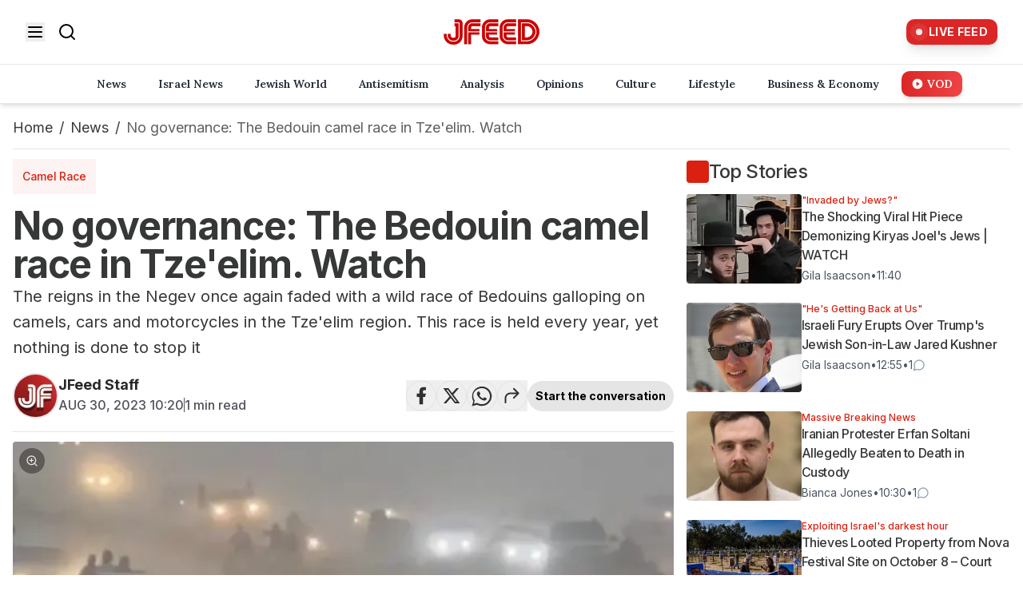

--- FILE ---
content_type: text/html; charset=utf-8
request_url: https://www.jfeed.com/news/s07819
body_size: 31497
content:
<!DOCTYPE html><html lang="en" class="__variable_f367f3 __variable_64b714 __variable_2c6ac3" style="--site-bg-color:#da2010"><head><meta charSet="utf-8"/><meta name="viewport" content="width=device-width, initial-scale=1, maximum-scale=5, user-scalable=yes"/><link rel="preload" as="image" imageSrcSet="https://images.jfeed.com/cdn-cgi/image/width=256,quality=75,format=auto/https://www.jfeed.com/logo/new-logo.png 1x, https://images.jfeed.com/cdn-cgi/image/width=384,quality=75,format=auto/https://www.jfeed.com/logo/new-logo.png 2x" fetchPriority="high"/><link rel="preload" as="image" imageSrcSet="https://images.jfeed.com/cdn-cgi/image/width=320,quality=75,format=auto/https://images.jfeed.com/2023/08/30/379f1420-471d-11ee-8163-c39ef588ffac__h331_w650.jpg 320w, https://images.jfeed.com/cdn-cgi/image/width=640,quality=75,format=auto/https://images.jfeed.com/2023/08/30/379f1420-471d-11ee-8163-c39ef588ffac__h331_w650.jpg 640w, https://images.jfeed.com/cdn-cgi/image/width=828,quality=75,format=auto/https://images.jfeed.com/2023/08/30/379f1420-471d-11ee-8163-c39ef588ffac__h331_w650.jpg 828w, https://images.jfeed.com/cdn-cgi/image/width=1200,quality=75,format=auto/https://images.jfeed.com/2023/08/30/379f1420-471d-11ee-8163-c39ef588ffac__h331_w650.jpg 1200w, https://images.jfeed.com/cdn-cgi/image/width=1920,quality=75,format=auto/https://images.jfeed.com/2023/08/30/379f1420-471d-11ee-8163-c39ef588ffac__h331_w650.jpg 1920w" imageSizes="(max-width: 768px) 100vw, (max-width: 1200px) 70vw, 850px" fetchPriority="high"/><link rel="stylesheet" href="/_next/static/css/516573952d119d17.css?dpl=dpl_DnpJ9PbNJJA1Q9RFFLHAs47a16nA" data-precedence="next"/><link rel="stylesheet" href="/_next/static/css/bd235158b47fad73.css?dpl=dpl_DnpJ9PbNJJA1Q9RFFLHAs47a16nA" data-precedence="next"/><link rel="stylesheet" href="/_next/static/css/ae110469aab9e883.css?dpl=dpl_DnpJ9PbNJJA1Q9RFFLHAs47a16nA" data-precedence="next"/><link rel="preload" as="script" fetchPriority="low" href="/_next/static/chunks/webpack-e03d1bb14d766289.js?dpl=dpl_DnpJ9PbNJJA1Q9RFFLHAs47a16nA"/><script src="/_next/static/chunks/4bd1b696-f6bedae49f0827a5.js?dpl=dpl_DnpJ9PbNJJA1Q9RFFLHAs47a16nA" async=""></script><script src="/_next/static/chunks/1255-4707cc4fa9d3d67f.js?dpl=dpl_DnpJ9PbNJJA1Q9RFFLHAs47a16nA" async=""></script><script src="/_next/static/chunks/main-app-5eb0d9c55a395822.js?dpl=dpl_DnpJ9PbNJJA1Q9RFFLHAs47a16nA" async=""></script><script src="/_next/static/chunks/2619-3c9e02e22d10480a.js?dpl=dpl_DnpJ9PbNJJA1Q9RFFLHAs47a16nA" async=""></script><script src="/_next/static/chunks/1458-04e6879108b9ec83.js?dpl=dpl_DnpJ9PbNJJA1Q9RFFLHAs47a16nA" async=""></script><script src="/_next/static/chunks/9280-09db2395fe938c55.js?dpl=dpl_DnpJ9PbNJJA1Q9RFFLHAs47a16nA" async=""></script><script src="/_next/static/chunks/9914-bcb894eb52b57651.js?dpl=dpl_DnpJ9PbNJJA1Q9RFFLHAs47a16nA" async=""></script><script src="/_next/static/chunks/7845-c7aa984457fdccbb.js?dpl=dpl_DnpJ9PbNJJA1Q9RFFLHAs47a16nA" async=""></script><script src="/_next/static/chunks/app/layout-83f3299463d3043f.js?dpl=dpl_DnpJ9PbNJJA1Q9RFFLHAs47a16nA" async=""></script><script src="/_next/static/chunks/app/error-001d179bfde64baa.js?dpl=dpl_DnpJ9PbNJJA1Q9RFFLHAs47a16nA" async=""></script><script src="/_next/static/chunks/9cb54ea0-e2a65110d0e27645.js?dpl=dpl_DnpJ9PbNJJA1Q9RFFLHAs47a16nA" async=""></script><script src="/_next/static/chunks/bd0b9b1e-7bf6ff59d33c24e3.js?dpl=dpl_DnpJ9PbNJJA1Q9RFFLHAs47a16nA" async=""></script><script src="/_next/static/chunks/9547-ba1f630775395a8b.js?dpl=dpl_DnpJ9PbNJJA1Q9RFFLHAs47a16nA" async=""></script><script src="/_next/static/chunks/7327-0ccbae1741b80977.js?dpl=dpl_DnpJ9PbNJJA1Q9RFFLHAs47a16nA" async=""></script><script src="/_next/static/chunks/5839-b6daeb331e48d065.js?dpl=dpl_DnpJ9PbNJJA1Q9RFFLHAs47a16nA" async=""></script><script src="/_next/static/chunks/139-8924d039cc0f6b9b.js?dpl=dpl_DnpJ9PbNJJA1Q9RFFLHAs47a16nA" async=""></script><script src="/_next/static/chunks/app/%5Bcategory%5D/%5Bslug%5D/page-f6491700758fc56f.js?dpl=dpl_DnpJ9PbNJJA1Q9RFFLHAs47a16nA" async=""></script><script async="" id="AV65633c975963197fc30372ab" type="text/javascript" src="https://tg1.aniview.com/api/adserver/spt?AV_TAGID=65633c975963197fc30372ab&amp;AV_PUBLISHERID=6563361a1015aa79080ba9d6"></script><meta name="next-size-adjust" content=""/><link rel="preconnect" href="https://a.jfeed.com" crossorigin="anonymous"/><link rel="dns-prefetch" href="https://www.jfeed.com"/><link rel="preconnect" href="https://securepubads.g.doubleclick.net"/><link rel="preconnect" href="https://googleads.g.doubleclick.net"/><meta name="theme-color" content="#da2010"/><link rel="preconnect" href="https://images.jfeed.com" crossorigin=""/><link rel="preload" as="image" href="https://images.jfeed.com/2023/08/30/379f1420-471d-11ee-8163-c39ef588ffac__h331_w650.jpg" imageSrcSet="https://images.jfeed.com/cdn-cgi/image/width=828,quality=75,format=auto/https://images.jfeed.com/2023/08/30/379f1420-471d-11ee-8163-c39ef588ffac__h331_w650.jpg 828w, https://images.jfeed.com/cdn-cgi/image/width=1200,quality=75,format=auto/https://images.jfeed.com/2023/08/30/379f1420-471d-11ee-8163-c39ef588ffac__h331_w650.jpg 1200w, https://images.jfeed.com/cdn-cgi/image/width=1440,quality=75,format=auto/https://images.jfeed.com/2023/08/30/379f1420-471d-11ee-8163-c39ef588ffac__h331_w650.jpg 1440w" imageSizes="(max-width: 768px) 100vw, (max-width: 1280px) 66vw, 50vw"/><title>No governance: The Bedouin camel race in Tze&#x27;elim. Watch - JFeed</title><meta name="description" content="The reigns in the Negev once again faded with a wild race of Bedouins galloping on camels, cars and motorcycles in the Tze&#x27;elim region. - JFeed Israel News"/><meta name="application-name" content="JFeed"/><link rel="author" href="/authors/jfeed-staff"/><meta name="author" content="JFeed Staff"/><link rel="manifest" href="/manifest.json"/><meta name="keywords" content="JFeed,Israel News,Jewish News,Jewish World,Israel,Weather,TV,Radio,Global News"/><meta name="referrer" content="origin-when-cross-origin"/><meta name="creator" content="JFeed"/><meta name="publisher" content="JFeed"/><meta name="robots" content="index, follow"/><meta name="googlebot" content="index, follow, max-video-preview:-1, max-image-preview:large, max-snippet:-1"/><meta name="google-analytics" content="G-0XK60NGJ6B"/><meta name="google-adsense" content="AW-11464299220"/><meta name="hotjar-id" content="5162923"/><meta name="hotjar-version" content="6"/><meta name="apple-mobile-web-app-capable" content="yes"/><meta name="apple-mobile-web-app-status-bar-style" content="default"/><meta name="apple-mobile-web-app-title" content="JFeed"/><meta name="format-detection" content="telephone=no"/><meta name="mobile-web-app-capable" content="yes"/><meta name="msapplication-TileColor" content="#000000"/><meta name="msapplication-tap-highlight" content="no"/><meta name="google-adsense-account" content="ca-pub-2150284973002031"/><meta name="fb:app_id" content="253735012315498"/><meta name="twitter:image:alt" content="No governance: The Bedouin camel race in Tze&#x27;elim. Watch - JFeed - Read on JFeed"/><link rel="canonical" href="https://www.jfeed.com/news/s07819"/><link rel="alternate" type="application/rss+xml" href="https://a.jfeed.com/v1/rss/articles/1/rss2"/><meta name="format-detection" content="telephone=no, address=no, email=no"/><meta name="google-site-verification" content="FjXIcd2RpoJVQ017W9NSl1EqY3ZFoAjWzrQ-6KxPUg8"/><meta property="og:title" content="No governance: The Bedouin camel race in Tze&#x27;elim. Watch - JFeed"/><meta property="og:description" content="The reigns in the Negev once again faded with a wild race of Bedouins galloping on camels, cars and motorcycles in the Tze&#x27;elim region. - JFeed Israel News"/><meta property="og:url" content="https://www.jfeed.com/news/s07819"/><meta property="og:site_name" content="JFeed"/><meta property="og:locale" content="en-US"/><meta property="og:image" content="https://images.jfeed.com/2023/08/30/379f1420-471d-11ee-8163-c39ef588ffac__h331_w650.jpg"/><meta property="og:image:secure_url" content="https://images.jfeed.com/2023/08/30/379f1420-471d-11ee-8163-c39ef588ffac__h331_w650.jpg"/><meta property="og:image:type" content="image/jpeg"/><meta property="og:image:width" content="1200"/><meta property="og:image:height" content="630"/><meta property="og:image:alt" content="No governance: The Bedouin camel race in Tze&#x27;elim. Watch - JFeed - Read on JFeed"/><meta property="og:type" content="article"/><meta property="article:published_time" content="2023-08-30T10:20:06.861Z"/><meta property="article:author" content="JFeed Staff"/><meta property="article:section" content="News"/><meta property="article:tag" content="Bedouin"/><meta property="article:tag" content="governance"/><meta property="article:tag" content="camels"/><meta property="article:tag" content="race"/><meta name="twitter:card" content="summary_large_image"/><meta name="twitter:site" content="@JFeedIsraelNews"/><meta name="twitter:creator" content="@JFeedIsraelNews"/><meta name="twitter:title" content="No governance: The Bedouin camel race in Tze&#x27;elim. Watch - JFeed"/><meta name="twitter:description" content="The reigns in the Negev once again faded with a wild race of Bedouins galloping on camels, cars and motorcycles in the Tze&#x27;elim region. This race is held every year, yet nothing is done to stop it"/><meta name="twitter:image" content="https://images.jfeed.com/2023/08/30/379f1420-471d-11ee-8163-c39ef588ffac__h331_w650.jpg"/><link rel="shortcut icon" href="https://www.jfeed.com/logo/jfeed-logo_64.ico"/><link rel="icon" href="https://www.jfeed.com/logo/jfeed-logo_64.ico" sizes="64x64"/><link rel="icon" href="https://www.jfeed.com/logo/jfeed-logo_32.png" sizes="32x32" type="image/png"/><link rel="icon" href="https://www.jfeed.com/logo/jfeed-logo_128.png" sizes="128x128" type="image/png"/><link rel="icon" href="https://www.jfeed.com/logo/jfeed-logo_512.png" sizes="512x512" type="image/png"/><link rel="apple-touch-icon" href="https://www.jfeed.com/logo/jfeed-logo_72x72.png" sizes="72x72" type="image/png"/><link rel="apple-touch-icon" href="https://www.jfeed.com/logo/jfeed-logo_114x114.png" sizes="114x114" type="image/png"/><link rel="apple-touch-icon" href="https://www.jfeed.com/logo/jfeed-logo_144x144.png" sizes="144x144" type="image/png"/><script src="/_next/static/chunks/polyfills-42372ed130431b0a.js?dpl=dpl_DnpJ9PbNJJA1Q9RFFLHAs47a16nA" noModule=""></script></head><body class="min-h-screen"><div hidden=""><!--$--><!--/$--></div><noscript><iframe src="https://www.googletagmanager.com/ns.html?id=GTM-PNBRRJ6D" height="0" width="0" style="display:none;visibility:hidden"></iframe></noscript><a href="#main-content" title="Skip to main content" class="sr-only focus:not-sr-only">Skip to main content</a><!--$!--><template data-dgst="BAILOUT_TO_CLIENT_SIDE_RENDERING"></template><!--/$--><!--$!--><template data-dgst="BAILOUT_TO_CLIENT_SIDE_RENDERING"></template><!--/$--><!--$!--><template data-dgst="BAILOUT_TO_CLIENT_SIDE_RENDERING"></template><!--/$--><header class="w-full h-16 md:h-auto" role="banner"><div class="w-full" role="banner"><div class="fixed top-0 w-full z-50 transform transition-all duration-500 ease-in-out will-change-transform border-b border-gray-200 
          md:relative md:opacity-100 md:translate-y-0
        " style="background-color:#ffffff"><nav class="max-w-full mx-4 px-4" role="navigation"><div class="flex items-center justify-between h-20"><div class="md:hidden"><button aria-label="Open menu" aria-expanded="false" aria-controls="mobile-menu"><svg xmlns="http://www.w3.org/2000/svg" width="24" height="24" viewBox="0 0 24 24" fill="none" stroke="currentColor" stroke-width="2" stroke-linecap="round" stroke-linejoin="round" class="lucide lucide-menu text-black h-6 w-6" aria-hidden="true"><line x1="4" x2="20" y1="12" y2="12"></line><line x1="4" x2="20" y1="6" y2="6"></line><line x1="4" x2="20" y1="18" y2="18"></line></svg></button></div><div class="hidden md:flex items-center space-x-4"><button aria-label="Open menu" aria-expanded="false" aria-controls="desktop-menu" class="transition-transform duration-200 hover:scale-105"><svg xmlns="http://www.w3.org/2000/svg" width="24" height="24" viewBox="0 0 24 24" fill="none" stroke="currentColor" stroke-width="2" stroke-linecap="round" stroke-linejoin="round" class="lucide lucide-menu text-black h-6 w-6" aria-hidden="true"><line x1="4" x2="20" y1="12" y2="12"></line><line x1="4" x2="20" y1="6" y2="6"></line><line x1="4" x2="20" y1="18" y2="18"></line></svg></button><a title="Search" aria-label="Search" class="transition-transform duration-200 hover:scale-105" href="https://www.jfeed.com/search"><svg xmlns="http://www.w3.org/2000/svg" width="24" height="24" viewBox="0 0 24 24" fill="none" stroke="currentColor" stroke-width="2" stroke-linecap="round" stroke-linejoin="round" class="lucide lucide-search text-black h-6 w-6" aria-hidden="true"><circle cx="11" cy="11" r="8"></circle><path d="m21 21-4.3-4.3"></path></svg></a></div><div class="flex justify-center"><a title="Home" aria-label="Home" class="transition-transform duration-200" href="https://www.jfeed.com"><div class="relative w-full h-full flex items-center justify-center"><img alt="JFeed Logo" title="JFeed - Jewish News" fetchPriority="high" width="140" height="68" decoding="async" data-nimg="1" class="relative  transition-opacity duration-300 opacity-0" style="color:transparent" srcSet="https://images.jfeed.com/cdn-cgi/image/width=256,quality=75,format=auto/https://www.jfeed.com/logo/new-logo.png 1x, https://images.jfeed.com/cdn-cgi/image/width=384,quality=75,format=auto/https://www.jfeed.com/logo/new-logo.png 2x" src="https://images.jfeed.com/cdn-cgi/image/width=384,quality=75,format=auto/https://www.jfeed.com/logo/new-logo.png"/></div></a></div><div class="flex items-center"><a title="Live Feed" class=" flex items-center space-x-2 px-3 py-1.5 rounded-[10px] bg-red-600 hover:bg-red-700 transition-all duration-300 group transform hover:scale-105 shadow-lg hover:shadow-red-500/30" aria-label="Live Feed" href="https://www.jfeed.com/latest-news"><div class="relative"><div class="w-2 h-2 bg-white rounded-full animate-pulse"></div><div class="absolute -top-0.5 -left-0.5 w-3 h-3 bg-white/30 rounded-full animate-ping"></div></div><span class="text-white text-sm font-bold tracking-wide group-hover:text-red-100 transition-colors duration-200">LIVE FEED</span></a></div></div></nav></div><nav class="hidden md:block fixed w-full z-40 transition-all duration-500 ease-in-out will-change-transform border-b shadow-md
          bg-white translate-y-0 opacity-100 pointer-events-auto relative
        " style="background-color:white;top:0" role="navigation" aria-label="Main navigation"><div class="max-w-full px-4"><div class="flex items-center py-2"><a class="mr-8" aria-label="Home" title="Home" href="https://www.jfeed.com"></a><div class="hidden lg:flex justify-center space-x-4 flex-1"><a title="News" class="px-3 py-1.5 rounded-[10px]  transition-all duration-300 text-sm font-lora font-semibold text-gray-800 hover:bg-gray-100 hover:scale-105 flex items-center space-x-1" href="https://www.jfeed.com/news"><span>News</span></a><a title="Israel News" class="px-3 py-1.5 rounded-[10px]  transition-all duration-300 text-sm font-lora font-semibold text-gray-800 hover:bg-gray-100 hover:scale-105 flex items-center space-x-1" href="https://www.jfeed.com/news-israel"><span>Israel News</span></a><a title="Jewish World" class="px-3 py-1.5 rounded-[10px]  transition-all duration-300 text-sm font-lora font-semibold text-gray-800 hover:bg-gray-100 hover:scale-105 flex items-center space-x-1" href="https://www.jfeed.com/jewish-world"><span>Jewish World</span></a><a title="Antisemitism" class="px-3 py-1.5 rounded-[10px]  transition-all duration-300 text-sm font-lora font-semibold text-gray-800 hover:bg-gray-100 hover:scale-105 flex items-center space-x-1" href="https://www.jfeed.com/antisemitism"><span>Antisemitism</span></a><a title="Analysis" class="px-3 py-1.5 rounded-[10px]  transition-all duration-300 text-sm font-lora font-semibold text-gray-800 hover:bg-gray-100 hover:scale-105 flex items-center space-x-1" href="https://www.jfeed.com/analysis"><span>Analysis</span></a><a title="Opinions" class="px-3 py-1.5 rounded-[10px]  transition-all duration-300 text-sm font-lora font-semibold text-gray-800 hover:bg-gray-100 hover:scale-105 flex items-center space-x-1" href="https://www.jfeed.com/opinions"><span>Opinions</span></a><a title="Culture" class="px-3 py-1.5 rounded-[10px]  transition-all duration-300 text-sm font-lora font-semibold text-gray-800 hover:bg-gray-100 hover:scale-105 flex items-center space-x-1" href="https://www.jfeed.com/culture"><span>Culture</span></a><a title="Lifestyle" class="px-3 py-1.5 rounded-[10px]  transition-all duration-300 text-sm font-lora font-semibold text-gray-800 hover:bg-gray-100 hover:scale-105 flex items-center space-x-1" href="https://www.jfeed.com/lifestyle"><span>Lifestyle</span></a><a title="Business &amp; Economy" class="px-3 py-1.5 rounded-[10px]  transition-all duration-300 text-sm font-lora font-semibold text-gray-800 hover:bg-gray-100 hover:scale-105 flex items-center space-x-1" href="https://www.jfeed.com/business-and-economy"><span>Business &amp; Economy</span></a><a title="VOD" class="px-3 py-1.5 rounded-[10px]  transition-all duration-300 text-sm font-lora font-semibold bg-gradient-to-r from-red-600 to-red-500 text-white shadow-md hover:shadow-red-400/30 hover:from-red-500 hover:to-red-600 hover:text-white flex items-center space-x-1" href="https://www.jfeed.com/vod"><svg xmlns="http://www.w3.org/2000/svg" class="h-4 w-4" viewBox="0 0 20 20" fill="currentColor"><path fill-rule="evenodd" d="M10 18a8 8 0 100-16 8 8 0 000 16zM9.555 7.168A1 1 0 008 8v4a1 1 0 001.555.832l3-2a1 1 0 000-1.664l-3-2z" clip-rule="evenodd"></path></svg><span>VOD</span></a></div><div class="flex lg:hidden justify-start space-x-1 flex-1"><div class="flex flex-wrap"><a title="News" class="px-3 py-1.5 rounded-md transition-all duration-200 mb-2 mr-1 text-sm font-lora font-semibold
                    text-gray-800 hover:bg-gray-100 hover:scale-105
                  " href="https://www.jfeed.com/news">News</a><a title="Israel News" class="px-3 py-1.5 rounded-md transition-all duration-200 mb-2 mr-1 text-sm font-lora font-semibold
                    text-gray-800 hover:bg-gray-100 hover:scale-105
                  " href="https://www.jfeed.com/news-israel">Israel News</a><a title="Jewish World" class="px-3 py-1.5 rounded-md transition-all duration-200 mb-2 mr-1 text-sm font-lora font-semibold
                    text-gray-800 hover:bg-gray-100 hover:scale-105
                  " href="https://www.jfeed.com/jewish-world">Jewish World</a><a title="Antisemitism" class="px-3 py-1.5 rounded-md transition-all duration-200 mb-2 mr-1 text-sm font-lora font-semibold
                    text-gray-800 hover:bg-gray-100 hover:scale-105
                  " href="https://www.jfeed.com/antisemitism">Antisemitism</a><a title="Analysis" class="px-3 py-1.5 rounded-md transition-all duration-200 mb-2 mr-1 text-sm font-lora font-semibold
                    text-gray-800 hover:bg-gray-100 hover:scale-105
                  " href="https://www.jfeed.com/analysis">Analysis</a><a title="Opinions" class="px-3 py-1.5 rounded-md transition-all duration-200 mb-2 mr-1 text-sm font-lora font-semibold
                    text-gray-800 hover:bg-gray-100 hover:scale-105
                  " href="https://www.jfeed.com/opinions">Opinions</a><a title="Culture" class="px-3 py-1.5 rounded-md transition-all duration-200 mb-2 mr-1 text-sm font-lora font-semibold
                    text-gray-800 hover:bg-gray-100 hover:scale-105
                  " href="https://www.jfeed.com/culture">Culture</a><a title="Lifestyle" class="px-3 py-1.5 rounded-md transition-all duration-200 mb-2 mr-1 text-sm font-lora font-semibold
                    text-gray-800 hover:bg-gray-100 hover:scale-105
                  " href="https://www.jfeed.com/lifestyle">Lifestyle</a><a title="Business &amp; Economy" class="px-3 py-1.5 rounded-md transition-all duration-200 mb-2 mr-1 text-sm font-lora font-semibold
                    text-gray-800 hover:bg-gray-100 hover:scale-105
                  " href="https://www.jfeed.com/business-and-economy">Business &amp; Economy</a><a title="VOD" class="px-3 py-1.5 rounded-md transition-all duration-200 mb-2 mr-1 text-sm font-lora font-semibold
                    text-gray-800 hover:bg-gray-100 hover:scale-105
                  " href="https://www.jfeed.com/vod">VOD</a></div></div></div></div></nav><div id="mobile-menu" class="
          fixed z-50 md:hidden
          transform transition-all duration-500 ease-in-out
          -translate-x-full opacity-0 invisible
          top-20 bottom-0 left-0 w-[90%] bg-white
          " role="dialog" aria-modal="true" aria-label="Mobile navigation"><div class="p-6"><div class="mb-6 pb-6 border-b border-gray-200"><a title="Live Feed" class="w-full justify-center flex items-center space-x-2 px-3 py-1.5 rounded-[10px] bg-red-600 hover:bg-red-700 transition-all duration-300 group transform hover:scale-105 shadow-lg hover:shadow-red-500/30" aria-label="Live Feed" href="https://www.jfeed.com/latest-news"><div class="relative"><div class="w-2 h-2 bg-white rounded-full animate-pulse"></div><div class="absolute -top-0.5 -left-0.5 w-3 h-3 bg-white/30 rounded-full animate-ping"></div></div><span class="text-white text-sm font-bold tracking-wide group-hover:text-red-100 transition-colors duration-200">LIVE FEED</span></a></div><div class="flex flex-col items-center space-y-3 mb-6 pb-6 border-b border-gray-200"><div class="flex items-center space-x-2 text-gray-600"><svg xmlns="http://www.w3.org/2000/svg" width="20" height="20" viewBox="0 0 24 24" fill="none" stroke="currentColor" stroke-width="2" stroke-linecap="round" stroke-linejoin="round" class="lucide lucide-smartphone"><rect width="14" height="20" x="5" y="2" rx="2" ry="2"></rect><path d="M12 18h.01"></path></svg><span class="text-sm font-medium">Get our mobile app</span></div><div class="flex items-center space-x-4"><a href="https://apps.apple.com/il/app/jfeed-news/id6664070380?l=he" target="_blank" rel="noopener noreferrer" class="transition-transform duration-200 hover:scale-105" aria-label="Download on the App Store"><div class="relative w-full h-full bg-gray-200 animate-pulse h-8 w-auto" style="min-height:40px;min-width:120px"><div class="absolute inset-0 flex items-center justify-center"><div class="text-gray-400 text-sm">Loading...</div></div></div></a><a href="https://play.google.com/store/apps/details?id=com.jfeed.newsapp" target="_blank" rel="noopener noreferrer" class="transition-transform duration-200 hover:scale-105" aria-label="Get it on Google Play"><div class="relative w-full h-full bg-gray-200 animate-pulse w-[135px] h-auto" style="min-height:250px;min-width:646px"><div class="absolute inset-0 flex items-center justify-center"><div class="text-gray-400 text-sm">Loading...</div></div></div></a></div></div><form class="mb-6" role="search"><div class="relative "><input type="search" placeholder="Search..." class="w-full pl-10 pr-4 py-2 border rounded-lg transition-colors duration-200 focus:border-red-600 focus:outline-none" aria-label="Search" value=""/><svg xmlns="http://www.w3.org/2000/svg" width="20" height="20" viewBox="0 0 24 24" fill="none" stroke="currentColor" stroke-width="2" stroke-linecap="round" stroke-linejoin="round" class="lucide lucide-search absolute left-3 top-2.5 text-gray-400" aria-hidden="true"><circle cx="11" cy="11" r="8"></circle><path d="m21 21-4.3-4.3"></path></svg></div></form><nav class="space-y-4"><a title="News" class="block transition-all duration-200 text-gray-800 hover:text-red-600" href="https://www.jfeed.com/news">News</a><a title="Israel News" class="block transition-all duration-200 text-gray-800 hover:text-red-600" href="https://www.jfeed.com/news-israel">Israel News</a><a title="Jewish World" class="block transition-all duration-200 text-gray-800 hover:text-red-600" href="https://www.jfeed.com/jewish-world">Jewish World</a><a title="Antisemitism" class="block transition-all duration-200 text-gray-800 hover:text-red-600" href="https://www.jfeed.com/antisemitism">Antisemitism</a><a title="Analysis" class="block transition-all duration-200 text-gray-800 hover:text-red-600" href="https://www.jfeed.com/analysis">Analysis</a><a title="Opinions" class="block transition-all duration-200 text-gray-800 hover:text-red-600" href="https://www.jfeed.com/opinions">Opinions</a><a title="Culture" class="block transition-all duration-200 text-gray-800 hover:text-red-600" href="https://www.jfeed.com/culture">Culture</a><a title="Lifestyle" class="block transition-all duration-200 text-gray-800 hover:text-red-600" href="https://www.jfeed.com/lifestyle">Lifestyle</a><a title="Business &amp; Economy" class="block transition-all duration-200 text-gray-800 hover:text-red-600" href="https://www.jfeed.com/business-and-economy">Business &amp; Economy</a><a title="VOD" class="block transition-all duration-200 w-fit bg-gradient-to-r from-red-600 to-red-500 text-white rounded-md px-4 py-2 shadow-md hover:shadow-red-400/30 hover:from-red-500 hover:to-red-600 flex items-center" href="https://www.jfeed.com/vod"><svg xmlns="http://www.w3.org/2000/svg" class="h-4 w-4 mr-2" viewBox="0 0 20 20" fill="currentColor"><path fill-rule="evenodd" d="M10 18a8 8 0 100-16 8 8 0 000 16zM9.555 7.168A1 1 0 008 8v4a1 1 0 001.555.832l3-2a1 1 0 000-1.664l-3-2z" clip-rule="evenodd"></path></svg><span>VOD</span></a></nav><div class="mt-6 border-t pt-4"><button disabled="" class="flex items-center gap-3 w-full px-4 py-2 rounded-lg text-sm font-medium transition-all
                bg-red-600 text-white hover:bg-red-500
                opacity-50 cursor-not-allowed
              "><svg xmlns="http://www.w3.org/2000/svg" width="18" height="18" viewBox="0 0 24 24" fill="none" stroke="currentColor" stroke-width="2" stroke-linecap="round" stroke-linejoin="round" class="lucide lucide-bell"><path d="M10.268 21a2 2 0 0 0 3.464 0"></path><path d="M3.262 15.326A1 1 0 0 0 4 17h16a1 1 0 0 0 .74-1.673C19.41 13.956 18 12.499 18 8A6 6 0 0 0 6 8c0 4.499-1.411 5.956-2.738 7.326"></path></svg>Subscribe to notifications</button></div></div></div><div id="desktop-menu" class="
          fixed inset-x-0 bg-white w-full hidden md:block
          transform transition-all duration-500 ease-in-out will-change-transform
          -translate-y-full opacity-0 pointer-events-none z-40
          top-0
        " style="height:calc(80vh + 4rem)" role="dialog" aria-modal="true" aria-label="Desktop navigation"><div class="h-20 w-full" style="background-color:#ffffff" aria-hidden="true"></div><div class="w-full px-4 md:px-8 py-8 relative z-10"><div class="flex justify-center mb-8"><a title="Live Feed" class="text-lg px-6 py-3 transform hover:scale-110 hidden md:flex items-center space-x-2 px-3 py-1.5 rounded-[10px] bg-red-600 hover:bg-red-700 transition-all duration-300 group transform hover:scale-105 shadow-lg hover:shadow-red-500/30" aria-label="Live Feed" href="https://www.jfeed.com/latest-news"><div class="relative"><div class="w-2 h-2 bg-white rounded-full animate-pulse"></div><div class="absolute -top-0.5 -left-0.5 w-3 h-3 bg-white/30 rounded-full animate-ping"></div></div><span class="text-white text-sm font-bold tracking-wide group-hover:text-red-100 transition-colors duration-200">LIVE FEED</span></a></div><div class="flex flex-col items-center space-y-3 mb-8"><div class="flex items-center space-x-2 text-gray-600"><svg xmlns="http://www.w3.org/2000/svg" width="20" height="20" viewBox="0 0 24 24" fill="none" stroke="currentColor" stroke-width="2" stroke-linecap="round" stroke-linejoin="round" class="lucide lucide-smartphone"><rect width="14" height="20" x="5" y="2" rx="2" ry="2"></rect><path d="M12 18h.01"></path></svg><span class="text-sm font-medium">Get our mobile app</span></div><div class="flex items-center space-x-4"><a href="https://apps.apple.com/il/app/jfeed-news/id6664070380?l=he" target="_blank" rel="noopener noreferrer" class="transition-transform duration-200 hover:scale-105" aria-label="Download on the App Store"><div class="relative w-full h-full bg-gray-200 animate-pulse h-8 w-auto" style="min-height:40px;min-width:120px"><div class="absolute inset-0 flex items-center justify-center"><div class="text-gray-400 text-sm">Loading...</div></div></div></a><a href="https://play.google.com/store/apps/details?id=com.jfeed.newsapp" target="_blank" rel="noopener noreferrer" class="transition-transform duration-200 hover:scale-105" aria-label="Get it on Google Play"><div class="relative w-full h-full bg-gray-200 animate-pulse w-[135px] h-auto" style="min-height:250px;min-width:646px"><div class="absolute inset-0 flex items-center justify-center"><div class="text-gray-400 text-sm">Loading...</div></div></div></a></div></div><form class="max-w-2xl mx-auto mb-8" role="search"><div class="relative "><input type="search" placeholder="Search..." class="w-full pl-10 pr-4 py-3 border rounded-lg transition-colors duration-200 focus:border-red-600 focus:outline-none" aria-label="Search" value=""/><svg xmlns="http://www.w3.org/2000/svg" width="20" height="20" viewBox="0 0 24 24" fill="none" stroke="currentColor" stroke-width="2" stroke-linecap="round" stroke-linejoin="round" class="lucide lucide-search absolute left-3 top-3.5 text-gray-400" aria-hidden="true"><circle cx="11" cy="11" r="8"></circle><path d="m21 21-4.3-4.3"></path></svg></div></form><nav class="grid grid-cols-2 md:grid-cols-3 gap-4 md:gap-8 max-w-6xl mx-auto"><a title="News" class="
                  relative z-20 cursor-pointer select-none
                  text-lg md:text-xl text-gray-800 transition-all duration-200 hover:text-red-600 hover:translate-x-1 block
                " href="https://www.jfeed.com/news">News</a><a title="Israel News" class="
                  relative z-20 cursor-pointer select-none
                  text-lg md:text-xl text-gray-800 transition-all duration-200 hover:text-red-600 hover:translate-x-1 block
                " href="https://www.jfeed.com/news-israel">Israel News</a><a title="Jewish World" class="
                  relative z-20 cursor-pointer select-none
                  text-lg md:text-xl text-gray-800 transition-all duration-200 hover:text-red-600 hover:translate-x-1 block
                " href="https://www.jfeed.com/jewish-world">Jewish World</a><a title="Antisemitism" class="
                  relative z-20 cursor-pointer select-none
                  text-lg md:text-xl text-gray-800 transition-all duration-200 hover:text-red-600 hover:translate-x-1 block
                " href="https://www.jfeed.com/antisemitism">Antisemitism</a><a title="Analysis" class="
                  relative z-20 cursor-pointer select-none
                  text-lg md:text-xl text-gray-800 transition-all duration-200 hover:text-red-600 hover:translate-x-1 block
                " href="https://www.jfeed.com/analysis">Analysis</a><a title="Opinions" class="
                  relative z-20 cursor-pointer select-none
                  text-lg md:text-xl text-gray-800 transition-all duration-200 hover:text-red-600 hover:translate-x-1 block
                " href="https://www.jfeed.com/opinions">Opinions</a><a title="Culture" class="
                  relative z-20 cursor-pointer select-none
                  text-lg md:text-xl text-gray-800 transition-all duration-200 hover:text-red-600 hover:translate-x-1 block
                " href="https://www.jfeed.com/culture">Culture</a><a title="Lifestyle" class="
                  relative z-20 cursor-pointer select-none
                  text-lg md:text-xl text-gray-800 transition-all duration-200 hover:text-red-600 hover:translate-x-1 block
                " href="https://www.jfeed.com/lifestyle">Lifestyle</a><a title="Business &amp; Economy" class="
                  relative z-20 cursor-pointer select-none
                  text-lg md:text-xl text-gray-800 transition-all duration-200 hover:text-red-600 hover:translate-x-1 block
                " href="https://www.jfeed.com/business-and-economy">Business &amp; Economy</a><a title="VOD" class="
                  relative z-20 cursor-pointer select-none
                  bg-gradient-to-r from-red-600 to-red-500 text-white rounded-md px-4 py-2 shadow-md hover:shadow-red-400/30 hover:from-red-500 hover:to-red-600 flex items-center text-lg md:text-xl transition-all duration-200
                " href="https://www.jfeed.com/vod"><svg xmlns="http://www.w3.org/2000/svg" class="h-4 w-4 mr-2" viewBox="0 0 20 20" fill="currentColor"><path fill-rule="evenodd" d="M10 18a8 8 0 100-16 8 8 0 000 16zM9.555 7.168A1 1 0 008 8v4a1 1 0 001.555.832l3-2a1 1 0 000-1.664l-3-2z" clip-rule="evenodd"></path></svg><span>VOD</span></a></nav></div></div></div></header><main id="main-content" class="flex-grow min-h-screen max-w-7xl mx-auto p-4"><script type="application/ld+json">{"@context":"https://schema.org","@type":"NewsArticle","url":"https://www.jfeed.com/news/s07819","mainEntityOfPage":{"@type":"WebPage","@id":"https://www.jfeed.com/news/s07819"},"headline":"No governance: The Bedouin camel race in Tze'elim. Watch","image":"https://images.jfeed.com/2023/08/30/379f1420-471d-11ee-8163-c39ef588ffac__h331_w650.jpg","thumbnailUrl":"https://images.jfeed.com/2023/08/30/379f1420-471d-11ee-8163-c39ef588ffac__h331_w650.jpg","video":[{"@context":"https://schema.org","@type":"VideoObject","@id":"https://www.jfeed.com/news/s07819#video","name":"No governance: The Bedouin camel race in Tze'elim. Watch","description":"The reigns in the Negev once again faded with a wild race of Bedouins galloping on camels, cars and motorcycles in the Tze'elim region. This race is held every year, yet nothing is done to stop it","thumbnailUrl":["https://images.jfeed.com/2023/08/30/3a0e22e0-471e-11ee-8163-c39ef588ffac__h720_w408.jpg"],"uploadDate":"2023-08-30T10:20:06.861Z","contentUrl":"https://stream.jfeed.com/e65199e9-3eff-449f-ba82-e352fa3247ca/playlist.m3u8"}],"description":"The reigns in the Negev once again faded with a wild race of Bedouins galloping on camels, cars and motorcycles in the Tze'elim region. This race is held every year, yet nothing is done to stop it","inLanguage":"en-US","dateCreated":"2023-08-30T10:20:06.861Z","datePublished":"2023-08-30T10:20:06.861Z","dateModified":"2023-08-30T10:20:06.861Z","author":{"@type":"Person","name":"JFeed Staff","url":"/authors/jfeed-staff"},"publisher":{"@type":"NewsMediaOrganization","name":"JFeed","foundingDate":"2023-01-01","logo":{"@type":"ImageObject","url":"https://www.jfeed.com/logo/jfeed-logo_512.png","width":512,"height":512},"url":"https://www.jfeed.com/"},"articleSection":"News","keywords":"Bedouin,governance,camels,race","isAccessibleForFree":true,"wordCount":172,"articleBody":"When we talk about zero governance in the Negev, we mean the documentation of the annual camel race of the   in the Negev. Every year this happens, dozens of vehicles, motorcycles and     through the Negev lands, in firearm areas and military areas, some of the passengers hang out of the vehicle windows, some ride without protective equipment and occasionally gunshots are heard. Although organizing such a race takes time, and has a media echo within the Bedouin communities in the Negev, neither the police nor the army do anything to stop this phenomenon, neither in real time nor after a while. ====== JFeed operates to protect and preserve the rights of creators and makes an effort to identify the rights holders of the images. The use of works whose rights holders are unknown is carried out in accordance with Section 27A of the Copyright Law, 5768-2007. If you have identified a work in this article for which you are the rights holder, please notify us by email at srugim@srugim.co.il.","commentCount":0}</script><script type="application/ld+json">{"@context":"https://schema.org","@type":"BreadcrumbList","itemListElement":[{"@type":"ListItem","position":1,"name":"Home","item":"https://www.jfeed.com"},{"@type":"ListItem","position":2,"name":"News","item":"https://www.jfeed.com/news"},{"@type":"ListItem","position":3,"name":"No governance: The Bedouin camel race in Tze'elim. Watch","item":"https://www.jfeed.com/news/s07819"}]}</script><main class="container mx-auto"><nav class="breadcrumbs" aria-label="Breadcrumb"><ol class="flex flex-wrap items-center text-lg"><li class="flex items-center"><a title="
                  Home
                  " class="hover:underline" href="https://www.jfeed.com/">Home</a><span class="mx-2">/</span></li><li class="flex items-center"><a title="
                  News
                  " class="hover:underline" href="https://www.jfeed.com/news">News</a><span class="mx-2">/</span></li><li class="flex items-center"><span class="opacity-80">No governance: The Bedouin camel race in Tze&#x27;elim. Watch</span></li></ol></nav><hr class="my-3"/><div class="grid grid-cols-12 md:gap-4"><div class="col-span-12 lg:col-span-8"><article><div class="flex flex-col" itemScope="" itemType="https://schema.org/NewsArticle"><header class="flex-col gap-3.5 max-md:gap-2 md:flex"><div class="flex items-center gap-2 mb-4"><h2 class="text-sm font-medium text-primary bg-roofbg p-3 w-fit" itemProp="articleSection">Camel Race</h2></div><h1 class="flex-1 md:text-5xl text-[29px] leading-10 font-bold max-md:max-w-full" itemProp="headline">No governance: The Bedouin camel race in Tze&#x27;elim. Watch</h1><p class="text-xl leading-8 font-normal max-md:max-w-full" itemProp="alternativeHeadline">The reigns in the Negev once again faded with a wild race of Bedouins galloping on camels, cars and motorcycles in the Tze&#x27;elim region. This race is held every year, yet nothing is done to stop it</p></header><div class="flex flex-wrap gap-4 justify-between items-center pb-4 mt-4 w-full border-b border-neutral-200 max-md:max-w-full"><div class="flex gap-4 justify-center items-center self-stretch my-auto min-w-[240px]"><a class="hover:opacity-90" aria-label="Articles by JFeed Staff" rel="author" href="https://www.jfeed.com/authors/jfeed-staff"><div class="relative w-full h-full bg-gray-200 animate-pulse object-cover shrink-0 self-stretch my-auto rounded-full aspect-square w-[57px] border-2" style="min-height:64px;min-width:64px"><div class="absolute inset-0 flex items-center justify-center"><div class="text-gray-400 text-sm">Loading...</div></div></div></a><div class="flex flex-col self-stretch my-auto" itemProp="author" itemScope="" itemType="https://schema.org/Person"><a title="Articles by JFeed Staff" class="text-lg font-bold leading-none text-zinc-800 hover:text-primary transition-colors" itemProp="url" href="https://www.jfeed.com/authors/jfeed-staff"><span itemProp="name">JFeed Staff</span></a><div class="flex items-center gap-2 mt-1 text-base font-medium text-zinc-600 whitespace-nowrap"><a class="uppercase hover:text-primary" href="https://www.jfeed.com/archive?year=2023&amp;month=8&amp;day=30"><time dateTime="2023-08-30T10:20:06.861Z" itemProp="datePublished"><span>AUG 30, 2023 10:20</span></time></a><div class="w-px h-[18px] bg-zinc-600"></div><span aria-label="1 minutes read" title="1 minutes read">1<!-- --> min read</span><meta itemProp="timeRequired" content="PT1M"/></div></div></div><div class="flex gap-3.5 items-center self-stretch my-auto"><button class="flex items-center gap-1 hover:opacity-80 transition-opacity" aria-label="Share on Facebook"><img alt="Facebook" loading="lazy" width="38" height="38" decoding="async" data-nimg="1" class="object-contain shrink-0 self-stretch my-auto aspect-square w-[38px]" style="color:transparent" src="https://www.jfeed.com/icons/facebook-rounded.svg"/></button><button class="flex items-center gap-1 hover:opacity-80 transition-opacity" aria-label="Share on Twitter"><img alt="Twitter" loading="lazy" width="38" height="38" decoding="async" data-nimg="1" class="object-contain shrink-0 self-stretch my-auto aspect-square w-[38px]" style="color:transparent" src="https://www.jfeed.com/icons/x-rounded.svg"/></button><button class="flex items-center gap-1 hover:opacity-80 transition-opacity" aria-label="Share on WhatsApp"><img alt="WhatsApp" loading="lazy" width="38" height="38" decoding="async" data-nimg="1" class="object-contain shrink-0 self-stretch my-auto aspect-square w-[38px]" style="color:transparent" src="https://www.jfeed.com/icons/whatsapp-rounded.svg"/></button><button class="flex items-center gap-1 hover:opacity-80 transition-opacity" aria-label="Share article"><img alt="Share" loading="lazy" width="38" height="38" decoding="async" data-nimg="1" class="object-contain shrink-0 self-stretch my-auto aspect-square w-[38px]" style="color:transparent" src="https://www.jfeed.com/icons/share-rounded.svg"/></button><button class="overflow-hidden self-stretch p-2.5 my-auto bg-neutral-200 min-h-[38px] rounded-[30px] text-sm font-bold leading-none text-center text-black hover:bg-neutral-300 transition-colors">Start the conversation</button></div></div></div><div class="prose max-w-none" aria-label="Article content"><div><section aria-label="Content section 1"><div class="transition-opacity hover:opacity-95" role="button" tabindex="0"><figure class="relative my-3"><div class="relative aspect-[16/9] w-full overflow-hidden rounded group"><div class="absolute top-2 left-2 z-40 bg-black/50 p-2 rounded-full opacity-75 transition-opacity" aria-hidden="true"><svg xmlns="http://www.w3.org/2000/svg" width="24" height="24" viewBox="0 0 24 24" fill="none" stroke="currentColor" stroke-width="2" stroke-linecap="round" stroke-linejoin="round" class="lucide lucide-zoom-in w-4 h-4 text-white"><circle cx="11" cy="11" r="8"></circle><line x1="21" x2="16.65" y1="21" y2="16.65"></line><line x1="11" x2="11" y1="8" y2="14"></line><line x1="8" x2="14" y1="11" y2="11"></line></svg></div><img src="https://images.jfeed.com/2023/08/30/379f1420-471d-11ee-8163-c39ef588ffac__h331_w650.jpg" srcSet="https://images.jfeed.com/cdn-cgi/image/width=320,quality=75,format=auto/https://images.jfeed.com/2023/08/30/379f1420-471d-11ee-8163-c39ef588ffac__h331_w650.jpg 320w, https://images.jfeed.com/cdn-cgi/image/width=640,quality=75,format=auto/https://images.jfeed.com/2023/08/30/379f1420-471d-11ee-8163-c39ef588ffac__h331_w650.jpg 640w, https://images.jfeed.com/cdn-cgi/image/width=828,quality=75,format=auto/https://images.jfeed.com/2023/08/30/379f1420-471d-11ee-8163-c39ef588ffac__h331_w650.jpg 828w, https://images.jfeed.com/cdn-cgi/image/width=1200,quality=75,format=auto/https://images.jfeed.com/2023/08/30/379f1420-471d-11ee-8163-c39ef588ffac__h331_w650.jpg 1200w, https://images.jfeed.com/cdn-cgi/image/width=1920,quality=75,format=auto/https://images.jfeed.com/2023/08/30/379f1420-471d-11ee-8163-c39ef588ffac__h331_w650.jpg 1920w" sizes="(max-width: 768px) 100vw, (max-width: 1200px) 70vw, 850px" alt="Use according to section 27a" width="650" height="331" decoding="sync" fetchPriority="high" class="max-h-[500px] h-full w-full object-contain bg-gray-200" itemProp="image"/></div><figcaption class="text-sm text-gray-400 mt-2 text-center">Use according to section 27a</figcaption></figure></div></section></div><div><section aria-label="Content section 2"><div class="prose max-w-none"><p class="my-6 leading-relaxed " data-article-dek="true" itemProp="description">When we talk about zero governance in the Negev, we mean the documentation of the annual camel race of the <a title="Bedouin" class="text-primary underline hover:text-primary-dark transition-colors" aria-label="Bedouin" href="https://www.jfeed.com/tags/bedouin">Bedouin</a> in the Negev.</p><aside class="my-6"><div class="OB-REACT-WRAPPER"><div class="OUTBRAIN" data-widget-id="GS_1" data-src=""></div></div></aside><p class="my-6 leading-relaxed ">Every year this happens, dozens of vehicles, motorcycles and <a title="camels" class="text-primary underline hover:text-primary-dark transition-colors" aria-label="camels" href="https://www.jfeed.com/tags/camels">camels</a> <a title="race" class="text-primary underline hover:text-primary-dark transition-colors" aria-label="race" href="https://www.jfeed.com/tags/race">race</a> through the Negev lands, in firearm areas and military areas, some of the passengers hang out of the vehicle windows, some ride without protective equipment and occasionally gunshots are heard.</p></div></section></div><div><section aria-label="Content section 3"><figure class="my-4" itemProp="video"><div class="relative"><div class="relative"><div class="video-player relative " style="max-width:350px;height:min(70vh, 500px);aspect-ratio:0.5666666666666667;margin:0 auto;border-radius:4px"><div data-vjs-player="true"><video class="video-js vjs-big-play-centered w-full h-full" controls="" poster="https://images.jfeed.com/2023/08/30/3a0e22e0-471e-11ee-8163-c39ef588ffac__h720_w408.jpg" playsInline="" preload="metadata" data-setup="{}" aria-label="Camel race in the Negev" data-duration="162"><source src="https://stream.jfeed.com/e65199e9-3eff-449f-ba82-e352fa3247ca/playlist.m3u8" type="application/x-mpegURL"/><source src="https://stream.jfeed.com/e65199e9-3eff-449f-ba82-e352fa3247ca/play_480p.mp4" type="video/mp4"/><div class="vjs-poster" style="background-image:url(https://images.jfeed.com/2023/08/30/3a0e22e0-471e-11ee-8163-c39ef588ffac__h720_w408.jpg)"></div><p>Your browser does not support the video tag.<!-- --> <a href="https://stream.jfeed.com/e65199e9-3eff-449f-ba82-e352fa3247ca/playlist.m3u8" target="_blank" rel="noopener noreferrer">Download the video here</a>.</p></video><!--$--><!--/$--></div></div></div><figcaption class="text-sm text-gray-400 mt-2 text-center">Camel race in the Negev (use according to section 27a)</figcaption></div></figure></section></div><div><section aria-label="Content section 4"><div class="prose max-w-none"><p class="my-6 leading-relaxed ">Although organizing such a race takes time, and has a media echo within the Bedouin communities in the Negev, neither the police nor the army do anything to stop this phenomenon, neither in real time nor after a while.</p><p class="my-6 leading-relaxed ">======</p><p class="my-6 leading-relaxed ">JFeed operates to protect and preserve the rights of creators and makes an effort to identify the rights holders of the images. The use of works whose rights holders are unknown is carried out in accordance with Section 27A of the Copyright Law, 5768-2007. If you have identified a work in this article for which you are the rights holder, please notify us by email at srugim@srugim.co.il.</p></div></section></div></div></article><div class="my-4 border border-gray-200 rounded-lg bg-white dark:bg-gray-900 dark:border-gray-800 shadow-sm overflow-hidden"><div class="p-3 flex items-center justify-between cursor-pointer hover:bg-gray-50 dark:hover:bg-gray-800 transition-colors"><div class="flex items-center gap-2"><div class="w-6 h-6 rounded-full bg-red-600 flex items-center justify-center"><svg xmlns="http://www.w3.org/2000/svg" viewBox="0 0 24 24" fill="currentColor" class="w-4 h-4 text-white"><path d="M1.5 8.67v8.58a3 3 0 003 3h15a3 3 0 003-3V8.67l-8.928 5.493a3 3 0 01-3.144 0L1.5 8.67z"></path><path d="M22.5 6.908V6.75a3 3 0 00-3-3h-15a3 3 0 00-3 3v.158l9.714 5.978a1.5 1.5 0 001.572 0L22.5 6.908z"></path></svg></div><span class="text-lg font-medium text-red-700 dark:text-red-400">Ready for more?</span></div><div><svg xmlns="http://www.w3.org/2000/svg" class="h-5 w-5 text-gray-500 transition-transform duration-200 rotate-180" fill="none" viewBox="0 0 24 24" stroke="currentColor"><path stroke-linecap="round" stroke-linejoin="round" stroke-width="2" d="M19 9l-7 7-7-7"></path></svg></div></div><div class="px-4 pb-4 pt-2 border-t border-gray-100 dark:border-gray-800"><p class="text-gray-600 dark:text-gray-300 text-sm mb-3">Join our newsletter to receive updates on new articles and exclusive content.</p><form class="flex flex-col gap-2"><div><label for="email-input-balanced-expandable" class="block text-sm text-gray-700 dark:text-gray-300 mb-1">Email</label><input id="email-input-balanced-expandable" type="email" class="w-full px-3 py-2 text-sm rounded border border-gray-300 focus:outline-none focus:ring-1 focus:ring-red-500 focus:border-transparent dark:bg-gray-800 dark:border-gray-700 dark:text-white" placeholder="your@email.com" aria-label="Email address" value=""/></div><button type="submit" class="mt-2 px-4 py-2 bg-red-600 text-white text-sm font-medium rounded transition duration-150 hover:bg-red-700 disabled:opacity-70 disabled:cursor-not-allowed">Subscribe</button></form><p class="mt-3 text-xs text-gray-500 dark:text-gray-400">We respect your privacy and will never share your information.</p></div></div><div class="flex flex-col items-center py-8 my-6 bg-gray-50 rounded-lg"><h2 class="text-xl font-medium text-gray-700 mb-6">Enjoyed this article?</h2><div class="flex items-center gap-6"><div class="flex flex-col items-center"><button class="
              w-16 h-16 rounded-full border-2 flex items-center justify-center
              transition-all duration-200 hover:scale-105
              bg-white border-gray-300 text-gray-600 hover:border-blue-400
            " aria-label="Like the article" type="button"><svg xmlns="http://www.w3.org/2000/svg" width="24" height="24" viewBox="0 0 24 24" fill="none" stroke="currentColor" stroke-width="2" stroke-linecap="round" stroke-linejoin="round" class="lucide lucide-thumbs-up w-6 h-6"><path d="M7 10v12"></path><path d="M15 5.88 14 10h5.83a2 2 0 0 1 1.92 2.56l-2.33 8A2 2 0 0 1 17.5 22H4a2 2 0 0 1-2-2v-8a2 2 0 0 1 2-2h2.76a2 2 0 0 0 1.79-1.11L12 2a3.13 3.13 0 0 1 3 3.88Z"></path></svg></button><span class="text-base text-gray-600 mt-2">Yes (<!-- -->28<!-- -->)</span></div><div class="flex flex-col items-center"><button class="
              w-16 h-16 rounded-full border-2 flex items-center justify-center
              transition-all duration-200 hover:scale-105
              bg-white border-gray-300 text-gray-600 hover:border-red-400
            " aria-label="Dislike the article" type="button"><svg xmlns="http://www.w3.org/2000/svg" width="24" height="24" viewBox="0 0 24 24" fill="none" stroke="currentColor" stroke-width="2" stroke-linecap="round" stroke-linejoin="round" class="lucide lucide-thumbs-down w-6 h-6"><path d="M17 14V2"></path><path d="M9 18.12 10 14H4.17a2 2 0 0 1-1.92-2.56l2.33-8A2 2 0 0 1 6.5 2H20a2 2 0 0 1 2 2v8a2 2 0 0 1-2 2h-2.76a2 2 0 0 0-1.79 1.11L12 22a3.13 3.13 0 0 1-3-3.88Z"></path></svg></button><span class="text-base text-gray-600 mt-2">No (<!-- -->1<!-- -->)</span></div></div></div><footer id="footer"><hr class="my-3"/><div class="flex flex-wrap justify-center gap-2"><a class="inline-block bg-gray-100 hover:bg-gray-200 text-gray-700 px-3 py-1 rounded-full text-sm transition-colors" rel="tag" href="https://www.jfeed.com/tags/bedouin">#<!-- -->Bedouin</a><a class="inline-block bg-gray-100 hover:bg-gray-200 text-gray-700 px-3 py-1 rounded-full text-sm transition-colors" rel="tag" href="https://www.jfeed.com/tags/governance">#<!-- -->governance</a><a class="inline-block bg-gray-100 hover:bg-gray-200 text-gray-700 px-3 py-1 rounded-full text-sm transition-colors" rel="tag" href="https://www.jfeed.com/tags/camels">#<!-- -->camels</a><a class="inline-block bg-gray-100 hover:bg-gray-200 text-gray-700 px-3 py-1 rounded-full text-sm transition-colors" rel="tag" href="https://www.jfeed.com/tags/race">#<!-- -->race</a></div><hr class="my-3"/></footer><div class="aplvideo"></div><div class="bg-white pb-3 shadow-sm mb-3"><div class="flex items-center justify-center gap-3"><span class="text-sm font-medium text-gray-700">Follow Us:</span><button class="w-8 h-8 bg-green-500 hover:bg-green-600 rounded-md flex items-center justify-center transition-all duration-200 hover:scale-105 shadow-sm" title="Join WhatsApp Group"><svg viewBox="0 0 24 24" fill="white" class="w-4 h-4"><path d="M17.472 14.382c-.297-.149-1.758-.867-2.03-.967-.273-.099-.471-.148-.67.15-.197.297-.767.966-.94 1.164-.173.199-.347.223-.644.075-.297-.15-1.255-.463-2.39-1.475-.883-.788-1.48-1.761-1.653-2.059-.173-.297-.018-.458.13-.606.134-.133.298-.347.446-.52.149-.174.198-.298.298-.497.099-.198.05-.371-.025-.52-.075-.149-.669-1.612-.916-2.207-.242-.579-.487-.5-.669-.51-.173-.008-.371-.01-.57-.01-.198 0-.52.074-.792.372-.272.297-1.04 1.016-1.04 2.479 0 1.462 1.065 2.875 1.213 3.074.149.198 2.096 3.2 5.077 4.487.709.306 1.262.489 1.694.625.712.227 1.36.195 1.871.118.571-.085 1.758-.719 2.006-1.413.248-.694.248-1.289.173-1.413-.074-.124-.272-.198-.57-.347m-5.421 7.403h-.004a9.87 9.87 0 01-5.031-1.378l-.361-.214-3.741.982.998-3.648-.235-.374a9.86 9.86 0 01-1.51-5.26c.001-5.45 4.436-9.884 9.888-9.884 2.64 0 5.122 1.03 6.988 2.898a9.825 9.825 0 012.893 6.994c-.003 5.45-4.437 9.884-9.885 9.884m8.413-18.297A11.815 11.815 0 0012.05 0C5.495 0 .16 5.335.157 11.892c0 2.096.547 4.142 1.588 5.945L.057 24l6.305-1.654a11.882 11.882 0 005.683 1.448h.005c6.554 0 11.89-5.335 11.893-11.893A11.821 11.821 0 0020.463 3.488"></path></svg></button><button class="w-8 h-8 bg-black hover:bg-gray-800 rounded-md flex items-center justify-center transition-all duration-200 hover:scale-105 shadow-sm" title="Follow on X"><svg viewBox="0 0 24 24" fill="white" class="w-4 h-4"><path d="M18.244 2.25h3.308l-7.227 8.26 8.502 11.24H16.17l-5.214-6.817L4.99 21.75H1.68l7.73-8.835L1.254 2.25H8.08l4.713 6.231zm-1.161 17.52h1.833L7.084 4.126H5.117z"></path></svg></button><button class="w-8 h-8 bg-gradient-to-tr from-yellow-400 via-red-500 to-purple-600 hover:from-yellow-500 hover:via-red-600 hover:to-purple-700 rounded-md flex items-center justify-center transition-all duration-200 hover:scale-105 shadow-sm" title="Follow on Instagram"><svg viewBox="0 0 24 24" fill="white" class="w-4 h-4"><path d="M7.75 2h8.5A5.75 5.75 0 0 1 22 7.75v8.5A5.75 5.75 0 0 1 16.25 22h-8.5A5.75 5.75 0 0 1 2 16.25v-8.5A5.75 5.75 0 0 1 7.75 2Zm0 1.5A4.25 4.25 0 0 0 3.5 7.75v8.5A4.25 4.25 0 0 0 7.75 20.5h8.5A4.25 4.25 0 0 0 20.5 16.25v-8.5A4.25 4.25 0 0 0 16.25 3.5h-8.5Zm4.25 3a5.25 5.25 0 1 1 0 10.5a5.25 5.25 0 0 1 0-10.5Zm0 1.5a3.75 3.75 0 1 0 0 7.5a3.75 3.75 0 0 0 0-7.5ZM17 6.75a.75.75 0 1 1 1.5 0a.75.75 0 0 1-1.5 0Z"></path></svg></button></div></div><div class="fixed left-0 w-full bg-white shadow-lg px-3 py-3 
          transition-all duration-300 ease-in-out z-50 md:hidden 
          border-t border-slate-200 transform
          translate-y-full opacity-0
          
        " style="min-height:60px;max-height:80px;padding-bottom:env(safe-area-inset-bottom, 12px);bottom:0px;-webkit-transform:translateY(100%);transform:translateY(100%);-webkit-backface-visibility:hidden;backface-visibility:hidden"><div class="flex items-center w-full gap-2  h-full"><div class="relative flex-1 min-w-0"><input type="text" class="w-full px-3 py-2 border-2 rounded-md
                    transition-all duration-200 focus:outline-none focus:ring-2 focus:ring-red-500 focus:ring-opacity-50
                    pr-10
                    border-slate-200 hover:border-red-300
                  " style="font-size:16px;line-height:1.2;height:44px;-webkit-appearance:none;border-radius:6px;-webkit-tap-highlight-color:transparent;-webkit-user-select:text;user-select:text" placeholder="Share your thoughts..." autoComplete="off" autoCorrect="off" autoCapitalize="off" spellCheck="false" inputMode="text" enterKeyHint="send" value=""/><div class="absolute right-3 top-1/2 transform -translate-y-1/2"><div class="relative"><svg xmlns="http://www.w3.org/2000/svg" width="24" height="24" viewBox="0 0 24 24" fill="none" stroke="currentColor" stroke-width="2" stroke-linecap="round" stroke-linejoin="round" class="lucide lucide-message-circle w-6 h-6 text-slate-400"><path d="M7.9 20A9 9 0 1 0 4 16.1L2 22Z"></path></svg></div></div></div><div class="flex-shrink-0"><div class="flex gap-3.5 items-center self-stretch my-auto"><button class="flex items-center gap-1 hover:opacity-80 transition-opacity" aria-label="Share on Facebook"><img alt="Facebook" loading="lazy" width="38" height="38" decoding="async" data-nimg="1" class="object-contain shrink-0 self-stretch my-auto aspect-square w-[38px]" style="color:transparent" src="https://www.jfeed.com/icons/facebook-rounded.svg"/></button><button class="flex items-center gap-1 hover:opacity-80 transition-opacity" aria-label="Share on Twitter"><img alt="Twitter" loading="lazy" width="38" height="38" decoding="async" data-nimg="1" class="object-contain shrink-0 self-stretch my-auto aspect-square w-[38px]" style="color:transparent" src="https://www.jfeed.com/icons/x-rounded.svg"/></button><button class="flex items-center gap-1 hover:opacity-80 transition-opacity" aria-label="Share on WhatsApp"><img alt="WhatsApp" loading="lazy" width="38" height="38" decoding="async" data-nimg="1" class="object-contain shrink-0 self-stretch my-auto aspect-square w-[38px]" style="color:transparent" src="https://www.jfeed.com/icons/whatsapp-rounded.svg"/></button><button class="flex items-center gap-1 hover:opacity-80 transition-opacity" aria-label="Share article"><img alt="Share" loading="lazy" width="38" height="38" decoding="async" data-nimg="1" class="object-contain shrink-0 self-stretch my-auto aspect-square w-[38px]" style="color:transparent" src="https://www.jfeed.com/icons/share-rounded.svg"/></button></div></div></div></div><hr class="my-3"/><div class="text-center py-8 text-gray-600">Loading comments...</div><hr class="my-3"/><div class="OB-REACT-WRAPPER"><div class="OUTBRAIN" data-widget-id="AR_1" data-src=""></div></div><hr class="my-3"/></div><aside class="hidden lg:block col-span-4"><div class="sticky top-24 space-y-8"><section aria-labelledby="aside-top stories-title"><div class="flex items-center gap-2 mb-3"><div class="w-7 h-7 bg-primary rounded" aria-hidden="true"></div><h3 id="aside-top stories-title" class="text-2xl font-medium">Top Stories</h3></div><ul class="space-y-6"><li><a class="group block" title="Read full article" aria-labelledby="aside-article-1034148-title" href="https://www.jfeed.com/jewish-world/kiryas-joel-antisemitism-controversy"><article class="flex gap-4"><div class="relative w-36 h-28 flex-shrink-0"><img src="https://images.jfeed.com/2026/01/18/37412040-f463-11f0-a142-398cabf95736__h207_w297.png" srcSet="https://images.jfeed.com/cdn-cgi/image/width=320,quality=75,format=auto/https://images.jfeed.com/2026/01/18/37412040-f463-11f0-a142-398cabf95736__h207_w297.png 320w, https://images.jfeed.com/cdn-cgi/image/width=640,quality=75,format=auto/https://images.jfeed.com/2026/01/18/37412040-f463-11f0-a142-398cabf95736__h207_w297.png 640w, https://images.jfeed.com/cdn-cgi/image/width=828,quality=75,format=auto/https://images.jfeed.com/2026/01/18/37412040-f463-11f0-a142-398cabf95736__h207_w297.png 828w, https://images.jfeed.com/cdn-cgi/image/width=1200,quality=75,format=auto/https://images.jfeed.com/2026/01/18/37412040-f463-11f0-a142-398cabf95736__h207_w297.png 1200w, https://images.jfeed.com/cdn-cgi/image/width=1920,quality=75,format=auto/https://images.jfeed.com/2026/01/18/37412040-f463-11f0-a142-398cabf95736__h207_w297.png 1920w" sizes="(max-width: 768px) 160px, 260px" alt="" loading="lazy" decoding="async" class="object-cover rounded" style="position:absolute;top:0;left:0;width:100%;height:100%"/></div><div class="flex-1 min-w-0"><p class="text-xs text-primary font-medium">&quot;Invaded by Jews?&quot; </p><h3 id="aside-article-1034148-title" class="text-base font-medium transition-colors line-clamp-3">The Shocking Viral Hit Piece Demonizing Kiryas Joel&#x27;s Jews | WATCH</h3><div class="flex items-center gap-2 text-sm text-gray-600 mt-1"><span>Gila Isaacson</span><span class="inline">•</span><span>11:40</span></div></div></article></a></li><li><a class="group block" title="Read full article" aria-labelledby="aside-article-1034151-title" href="https://www.jfeed.com/news-israel/jared-kushner-israel-controversy"><article class="flex gap-4"><div class="relative w-36 h-28 flex-shrink-0"><img src="https://images.jfeed.com/2026/01/18/193965d0-f46d-11f0-a142-398cabf95736__h314_w479.webp" srcSet="https://images.jfeed.com/cdn-cgi/image/width=320,quality=75,format=auto/https://images.jfeed.com/2026/01/18/193965d0-f46d-11f0-a142-398cabf95736__h314_w479.webp 320w, https://images.jfeed.com/cdn-cgi/image/width=640,quality=75,format=auto/https://images.jfeed.com/2026/01/18/193965d0-f46d-11f0-a142-398cabf95736__h314_w479.webp 640w, https://images.jfeed.com/cdn-cgi/image/width=828,quality=75,format=auto/https://images.jfeed.com/2026/01/18/193965d0-f46d-11f0-a142-398cabf95736__h314_w479.webp 828w, https://images.jfeed.com/cdn-cgi/image/width=1200,quality=75,format=auto/https://images.jfeed.com/2026/01/18/193965d0-f46d-11f0-a142-398cabf95736__h314_w479.webp 1200w, https://images.jfeed.com/cdn-cgi/image/width=1920,quality=75,format=auto/https://images.jfeed.com/2026/01/18/193965d0-f46d-11f0-a142-398cabf95736__h314_w479.webp 1920w" sizes="(max-width: 768px) 160px, 260px" alt="Jared Kushner" loading="lazy" decoding="async" class="object-cover rounded" style="position:absolute;top:0;left:0;width:100%;height:100%"/></div><div class="flex-1 min-w-0"><p class="text-xs text-primary font-medium">&quot;He&#x27;s Getting Back at Us&quot; </p><h3 id="aside-article-1034151-title" class="text-base font-medium transition-colors line-clamp-3">Israeli Fury Erupts Over Trump&#x27;s Jewish Son-in-Law Jared Kushner</h3><div class="flex items-center gap-2 text-sm text-gray-600 mt-1"><span>Gila Isaacson</span><span class="inline">•</span><span>12:55</span><span class="inline">•</span><span class="flex items-center gap-1">1<svg xmlns="http://www.w3.org/2000/svg" width="24" height="24" viewBox="0 0 24 24" fill="none" stroke="currentColor" stroke-width="2" stroke-linecap="round" stroke-linejoin="round" class="lucide lucide-message-circle w-4 h-4 text-slate-400" aria-label="Comments"><path d="M7.9 20A9 9 0 1 0 4 16.1L2 22Z"></path></svg></span></div></div></article></a></li><li><a class="group block" title="Read full article" aria-labelledby="aside-article-1034145-title" href="https://www.jfeed.com/news-world/erfan-soltani-iran-protester-death"><article class="flex gap-4"><div class="relative w-36 h-28 flex-shrink-0"><img src="https://images.jfeed.com/2026/01/18/0bf61a30-f459-11f0-9bec-99a988e2eaf9__h242_w332.png" srcSet="https://images.jfeed.com/cdn-cgi/image/width=320,quality=75,format=auto/https://images.jfeed.com/2026/01/18/0bf61a30-f459-11f0-9bec-99a988e2eaf9__h242_w332.png 320w, https://images.jfeed.com/cdn-cgi/image/width=640,quality=75,format=auto/https://images.jfeed.com/2026/01/18/0bf61a30-f459-11f0-9bec-99a988e2eaf9__h242_w332.png 640w, https://images.jfeed.com/cdn-cgi/image/width=828,quality=75,format=auto/https://images.jfeed.com/2026/01/18/0bf61a30-f459-11f0-9bec-99a988e2eaf9__h242_w332.png 828w, https://images.jfeed.com/cdn-cgi/image/width=1200,quality=75,format=auto/https://images.jfeed.com/2026/01/18/0bf61a30-f459-11f0-9bec-99a988e2eaf9__h242_w332.png 1200w, https://images.jfeed.com/cdn-cgi/image/width=1920,quality=75,format=auto/https://images.jfeed.com/2026/01/18/0bf61a30-f459-11f0-9bec-99a988e2eaf9__h242_w332.png 1920w" sizes="(max-width: 768px) 160px, 260px" alt="Erfan Soltani" loading="lazy" decoding="async" class="object-cover rounded" style="position:absolute;top:0;left:0;width:100%;height:100%"/></div><div class="flex-1 min-w-0"><p class="text-xs text-primary font-medium">Massive Breaking News</p><h3 id="aside-article-1034145-title" class="text-base font-medium transition-colors line-clamp-3">Iranian Protester Erfan Soltani Allegedly Beaten to Death in Custody</h3><div class="flex items-center gap-2 text-sm text-gray-600 mt-1"><span>Bianca Jones</span><span class="inline">•</span><span>10:30</span><span class="inline">•</span><span class="flex items-center gap-1">1<svg xmlns="http://www.w3.org/2000/svg" width="24" height="24" viewBox="0 0 24 24" fill="none" stroke="currentColor" stroke-width="2" stroke-linecap="round" stroke-linejoin="round" class="lucide lucide-message-circle w-4 h-4 text-slate-400" aria-label="Comments"><path d="M7.9 20A9 9 0 1 0 4 16.1L2 22Z"></path></svg></span></div></div></article></a></li><li><a class="group block" title="Read full article" aria-labelledby="aside-article-1034152-title" href="https://www.jfeed.com/news-israel/nova-festival-looting-sentences"><article class="flex gap-4"><div class="relative w-36 h-28 flex-shrink-0"><img src="https://images.jfeed.com/2026/01/18/6f968570-f472-11f0-9bec-99a988e2eaf9__h350_w570.jpg" srcSet="https://images.jfeed.com/cdn-cgi/image/width=320,quality=75,format=auto/https://images.jfeed.com/2026/01/18/6f968570-f472-11f0-9bec-99a988e2eaf9__h350_w570.jpg 320w, https://images.jfeed.com/cdn-cgi/image/width=640,quality=75,format=auto/https://images.jfeed.com/2026/01/18/6f968570-f472-11f0-9bec-99a988e2eaf9__h350_w570.jpg 640w, https://images.jfeed.com/cdn-cgi/image/width=828,quality=75,format=auto/https://images.jfeed.com/2026/01/18/6f968570-f472-11f0-9bec-99a988e2eaf9__h350_w570.jpg 828w, https://images.jfeed.com/cdn-cgi/image/width=1200,quality=75,format=auto/https://images.jfeed.com/2026/01/18/6f968570-f472-11f0-9bec-99a988e2eaf9__h350_w570.jpg 1200w, https://images.jfeed.com/cdn-cgi/image/width=1920,quality=75,format=auto/https://images.jfeed.com/2026/01/18/6f968570-f472-11f0-9bec-99a988e2eaf9__h350_w570.jpg 1920w" sizes="(max-width: 768px) 160px, 260px" alt="" loading="lazy" decoding="async" class="object-cover rounded" style="position:absolute;top:0;left:0;width:100%;height:100%"/></div><div class="flex-1 min-w-0"><p class="text-xs text-primary font-medium">Exploiting Israel&#x27;s darkest hour</p><h3 id="aside-article-1034152-title" class="text-base font-medium transition-colors line-clamp-3">Thieves Looted Property from Nova Festival Site on October 8 – Court Hands Down Actual Prison Sentences</h3><div class="flex items-center gap-2 text-sm text-gray-600 mt-1"><span>Gila Isaacson</span><span class="inline">•</span><span>13:31</span></div></div></article></a></li><li><a class="group block" title="Read full article" aria-labelledby="aside-article-1034149-title" href="https://www.jfeed.com/news-israel/trump-iran-attack-nsc"><article class="flex gap-4"><div class="relative w-36 h-28 flex-shrink-0"><img src="https://images.jfeed.com/2026/01/18/43bf1de0-f468-11f0-a142-398cabf95736__h4320_w7680.jpg" srcSet="https://images.jfeed.com/cdn-cgi/image/width=320,quality=75,format=auto/https://images.jfeed.com/2026/01/18/43bf1de0-f468-11f0-a142-398cabf95736__h4320_w7680.jpg 320w, https://images.jfeed.com/cdn-cgi/image/width=640,quality=75,format=auto/https://images.jfeed.com/2026/01/18/43bf1de0-f468-11f0-a142-398cabf95736__h4320_w7680.jpg 640w, https://images.jfeed.com/cdn-cgi/image/width=828,quality=75,format=auto/https://images.jfeed.com/2026/01/18/43bf1de0-f468-11f0-a142-398cabf95736__h4320_w7680.jpg 828w, https://images.jfeed.com/cdn-cgi/image/width=1200,quality=75,format=auto/https://images.jfeed.com/2026/01/18/43bf1de0-f468-11f0-a142-398cabf95736__h4320_w7680.jpg 1200w, https://images.jfeed.com/cdn-cgi/image/width=1920,quality=75,format=auto/https://images.jfeed.com/2026/01/18/43bf1de0-f468-11f0-a142-398cabf95736__h4320_w7680.jpg 1920w" sizes="(max-width: 768px) 160px, 260px" alt="US vs Iran" loading="lazy" decoding="async" class="object-cover rounded" style="position:absolute;top:0;left:0;width:100%;height:100%"/></div><div class="flex-1 min-w-0"><p class="text-xs text-primary font-medium">A deal with the devil</p><h3 id="aside-article-1034149-title" class="text-base font-medium transition-colors line-clamp-3">Former NSC Head: &quot;Trump Must Attack Iran&quot;</h3><div class="flex items-center gap-2 text-sm text-gray-600 mt-1"><span>Gila Isaacson</span><span class="inline">•</span><span>12:20</span></div></div></article></a></li><li><a class="group block" title="Read full article" aria-labelledby="aside-article-1034150-title" href="https://www.jfeed.com/news-world/iran-internet-shutdown-test"><article class="flex gap-4"><div class="relative w-36 h-28 flex-shrink-0"><img src="https://images.jfeed.com/2026/01/18/dd759ec0-f466-11f0-9bec-99a988e2eaf9__h1193_w928.jpeg" srcSet="https://images.jfeed.com/cdn-cgi/image/width=320,quality=75,format=auto/https://images.jfeed.com/2026/01/18/dd759ec0-f466-11f0-9bec-99a988e2eaf9__h1193_w928.jpeg 320w, https://images.jfeed.com/cdn-cgi/image/width=640,quality=75,format=auto/https://images.jfeed.com/2026/01/18/dd759ec0-f466-11f0-9bec-99a988e2eaf9__h1193_w928.jpeg 640w, https://images.jfeed.com/cdn-cgi/image/width=828,quality=75,format=auto/https://images.jfeed.com/2026/01/18/dd759ec0-f466-11f0-9bec-99a988e2eaf9__h1193_w928.jpeg 828w, https://images.jfeed.com/cdn-cgi/image/width=1200,quality=75,format=auto/https://images.jfeed.com/2026/01/18/dd759ec0-f466-11f0-9bec-99a988e2eaf9__h1193_w928.jpeg 1200w, https://images.jfeed.com/cdn-cgi/image/width=1920,quality=75,format=auto/https://images.jfeed.com/2026/01/18/dd759ec0-f466-11f0-9bec-99a988e2eaf9__h1193_w928.jpeg 1920w" sizes="(max-width: 768px) 160px, 260px" alt="Body bags of Iranian protesters, January 2026" loading="lazy" decoding="async" class="object-cover rounded" style="position:absolute;top:0;left:0;width:100%;height:100%"/></div><div class="flex-1 min-w-0"><p class="text-xs text-primary font-medium">Worse and worse</p><h3 id="aside-article-1034150-title" class="text-base font-medium transition-colors line-clamp-3">Report: Iran’s Weekend ‘Internet Glitch’ Was Actually a Test for Permanent Shutdown</h3><div class="flex items-center gap-2 text-sm text-gray-600 mt-1"><span>Gila Isaacson</span><span class="inline">•</span><span>12:07</span></div></div></article></a></li><li><a class="group block" title="Read full article" aria-labelledby="aside-article-1034142-title" href="https://www.jfeed.com/news-israel/rom-braslavski-assault-tel-aviv"><article class="flex gap-4"><div class="relative w-36 h-28 flex-shrink-0"><img src="https://images.jfeed.com/2026/01/18/b9e1ab50-f454-11f0-9bec-99a988e2eaf9__h768_w883.png" srcSet="https://images.jfeed.com/cdn-cgi/image/width=320,quality=75,format=auto/https://images.jfeed.com/2026/01/18/b9e1ab50-f454-11f0-9bec-99a988e2eaf9__h768_w883.png 320w, https://images.jfeed.com/cdn-cgi/image/width=640,quality=75,format=auto/https://images.jfeed.com/2026/01/18/b9e1ab50-f454-11f0-9bec-99a988e2eaf9__h768_w883.png 640w, https://images.jfeed.com/cdn-cgi/image/width=828,quality=75,format=auto/https://images.jfeed.com/2026/01/18/b9e1ab50-f454-11f0-9bec-99a988e2eaf9__h768_w883.png 828w, https://images.jfeed.com/cdn-cgi/image/width=1200,quality=75,format=auto/https://images.jfeed.com/2026/01/18/b9e1ab50-f454-11f0-9bec-99a988e2eaf9__h768_w883.png 1200w, https://images.jfeed.com/cdn-cgi/image/width=1920,quality=75,format=auto/https://images.jfeed.com/2026/01/18/b9e1ab50-f454-11f0-9bec-99a988e2eaf9__h768_w883.png 1920w" sizes="(max-width: 768px) 160px, 260px" alt="Rom Braslavski " loading="lazy" decoding="async" class="object-cover rounded" style="position:absolute;top:0;left:0;width:100%;height:100%"/></div><div class="flex-1 min-w-0"><p class="text-xs text-primary font-medium">Shocking</p><h3 id="aside-article-1034142-title" class="text-base font-medium transition-colors line-clamp-3">&quot;He Punched Me in the Face&quot;: Ex Hostage Rom Braslavski Attacked in Tel Aviv</h3><div class="flex items-center gap-2 text-sm text-gray-600 mt-1"><span>Gila Isaacson</span><span class="inline">•</span><span>09:55</span></div></div></article></a></li><li><a class="group block" title="Read full article" aria-labelledby="aside-article-1034146-title" href="https://www.jfeed.com/news-israel/rabbi-haim-illouz-passes-away"><article class="flex gap-4"><div class="relative w-36 h-28 flex-shrink-0"><img src="https://images.jfeed.com/2026/01/18/b70c38a0-f45e-11f0-a142-398cabf95736__h270_w307.png" srcSet="https://images.jfeed.com/cdn-cgi/image/width=320,quality=75,format=auto/https://images.jfeed.com/2026/01/18/b70c38a0-f45e-11f0-a142-398cabf95736__h270_w307.png 320w, https://images.jfeed.com/cdn-cgi/image/width=640,quality=75,format=auto/https://images.jfeed.com/2026/01/18/b70c38a0-f45e-11f0-a142-398cabf95736__h270_w307.png 640w, https://images.jfeed.com/cdn-cgi/image/width=828,quality=75,format=auto/https://images.jfeed.com/2026/01/18/b70c38a0-f45e-11f0-a142-398cabf95736__h270_w307.png 828w, https://images.jfeed.com/cdn-cgi/image/width=1200,quality=75,format=auto/https://images.jfeed.com/2026/01/18/b70c38a0-f45e-11f0-a142-398cabf95736__h270_w307.png 1200w, https://images.jfeed.com/cdn-cgi/image/width=1920,quality=75,format=auto/https://images.jfeed.com/2026/01/18/b70c38a0-f45e-11f0-a142-398cabf95736__h270_w307.png 1920w" sizes="(max-width: 768px) 160px, 260px" alt="Rav Haim Illouz ztz&quot;l" loading="lazy" decoding="async" class="object-cover rounded" style="position:absolute;top:0;left:0;width:100%;height:100%"/></div><div class="flex-1 min-w-0"><p class="text-xs text-primary font-medium">Baruch Dayan HaEmet</p><h3 id="aside-article-1034146-title" class="text-base font-medium transition-colors line-clamp-3"> HaGaon Rabbi Haim Illouz ztz”l Passes Away at 95</h3><div class="flex items-center gap-2 text-sm text-gray-600 mt-1"><span>Chaya Mushka Rubenstein</span><span class="inline">•</span><span>11:10</span></div></div></article></a></li><li><a class="group block" title="Read full article" aria-labelledby="aside-article-1034147-title" href="https://www.jfeed.com/news-world/syria-euphrates-crossing-sdf-withdrawal"><article class="flex gap-4"><div class="relative w-36 h-28 flex-shrink-0"><img src="https://images.jfeed.com/2026/01/18/0c7c9930-f462-11f0-9bec-99a988e2eaf9__h284_w309.png" srcSet="https://images.jfeed.com/cdn-cgi/image/width=320,quality=75,format=auto/https://images.jfeed.com/2026/01/18/0c7c9930-f462-11f0-9bec-99a988e2eaf9__h284_w309.png 320w, https://images.jfeed.com/cdn-cgi/image/width=640,quality=75,format=auto/https://images.jfeed.com/2026/01/18/0c7c9930-f462-11f0-9bec-99a988e2eaf9__h284_w309.png 640w, https://images.jfeed.com/cdn-cgi/image/width=828,quality=75,format=auto/https://images.jfeed.com/2026/01/18/0c7c9930-f462-11f0-9bec-99a988e2eaf9__h284_w309.png 828w, https://images.jfeed.com/cdn-cgi/image/width=1200,quality=75,format=auto/https://images.jfeed.com/2026/01/18/0c7c9930-f462-11f0-9bec-99a988e2eaf9__h284_w309.png 1200w, https://images.jfeed.com/cdn-cgi/image/width=1920,quality=75,format=auto/https://images.jfeed.com/2026/01/18/0c7c9930-f462-11f0-9bec-99a988e2eaf9__h284_w309.png 1920w" sizes="(max-width: 768px) 160px, 260px" alt="Jolani aligned forces have entered the outskirts of SDF held Raqqah city. " loading="lazy" decoding="async" class="object-cover rounded" style="position:absolute;top:0;left:0;width:100%;height:100%"/></div><div class="flex-1 min-w-0"><p class="text-xs text-primary font-medium">Al Sharaa in trouble</p><h3 id="aside-article-1034147-title" class="text-base font-medium transition-colors line-clamp-3">Syrian Forces Cross Euphrates After SDF Withdraws</h3><div class="flex items-center gap-2 text-sm text-gray-600 mt-1"><span>Bianca Jones</span><span class="inline">•</span><span>11:30</span></div></div></article></a></li><li><a class="group block" title="Read full article" aria-labelledby="aside-article-1034144-title" href="https://www.jfeed.com/news-world/andrew-tate-nick-fuentes-kanye-west"><article class="flex gap-4"><div class="relative w-36 h-28 flex-shrink-0"><img src="https://images.jfeed.com/2026/01/18/f7ca0dd0-f45f-11f0-9bec-99a988e2eaf9__h225_w365.png" srcSet="https://images.jfeed.com/cdn-cgi/image/width=320,quality=75,format=auto/https://images.jfeed.com/2026/01/18/f7ca0dd0-f45f-11f0-9bec-99a988e2eaf9__h225_w365.png 320w, https://images.jfeed.com/cdn-cgi/image/width=640,quality=75,format=auto/https://images.jfeed.com/2026/01/18/f7ca0dd0-f45f-11f0-9bec-99a988e2eaf9__h225_w365.png 640w, https://images.jfeed.com/cdn-cgi/image/width=828,quality=75,format=auto/https://images.jfeed.com/2026/01/18/f7ca0dd0-f45f-11f0-9bec-99a988e2eaf9__h225_w365.png 828w, https://images.jfeed.com/cdn-cgi/image/width=1200,quality=75,format=auto/https://images.jfeed.com/2026/01/18/f7ca0dd0-f45f-11f0-9bec-99a988e2eaf9__h225_w365.png 1200w, https://images.jfeed.com/cdn-cgi/image/width=1920,quality=75,format=auto/https://images.jfeed.com/2026/01/18/f7ca0dd0-f45f-11f0-9bec-99a988e2eaf9__h225_w365.png 1920w" sizes="(max-width: 768px) 160px, 260px" alt="" loading="lazy" decoding="async" class="object-cover rounded" style="position:absolute;top:0;left:0;width:100%;height:100%"/></div><div class="flex-1 min-w-0"><p class="text-xs text-primary font-medium">Dregs of society</p><h3 id="aside-article-1034144-title" class="text-base font-medium transition-colors line-clamp-3">Andrew Tate, Nick Fuentes, and &#x27;Friends&#x27; Dance to Kanye West&#x27;s &#x27;Heil Hitler&#x27; | WATCH</h3><div class="flex items-center gap-2 text-sm text-gray-600 mt-1"><span>Bianca Jones</span><span class="inline">•</span><span>10:15</span></div></div></article></a></li><li><a class="group block" title="Read full article" aria-labelledby="aside-article-1034141-title" href="https://www.jfeed.com/news-israel/kinneret-water-level-crisis"><article class="flex gap-4"><div class="relative w-36 h-28 flex-shrink-0"><img src="https://images.jfeed.com/2026/01/18/d14808e0-f452-11f0-9bec-99a988e2eaf9__h350_w570.jpg" srcSet="https://images.jfeed.com/cdn-cgi/image/width=320,quality=75,format=auto/https://images.jfeed.com/2026/01/18/d14808e0-f452-11f0-9bec-99a988e2eaf9__h350_w570.jpg 320w, https://images.jfeed.com/cdn-cgi/image/width=640,quality=75,format=auto/https://images.jfeed.com/2026/01/18/d14808e0-f452-11f0-9bec-99a988e2eaf9__h350_w570.jpg 640w, https://images.jfeed.com/cdn-cgi/image/width=828,quality=75,format=auto/https://images.jfeed.com/2026/01/18/d14808e0-f452-11f0-9bec-99a988e2eaf9__h350_w570.jpg 828w, https://images.jfeed.com/cdn-cgi/image/width=1200,quality=75,format=auto/https://images.jfeed.com/2026/01/18/d14808e0-f452-11f0-9bec-99a988e2eaf9__h350_w570.jpg 1200w, https://images.jfeed.com/cdn-cgi/image/width=1920,quality=75,format=auto/https://images.jfeed.com/2026/01/18/d14808e0-f452-11f0-9bec-99a988e2eaf9__h350_w570.jpg 1920w" sizes="(max-width: 768px) 160px, 260px" alt="" loading="lazy" decoding="async" class="object-cover rounded" style="position:absolute;top:0;left:0;width:100%;height:100%"/></div><div class="flex-1 min-w-0"><p class="text-xs text-primary font-medium">Concerning</p><h3 id="aside-article-1034141-title" class="text-base font-medium transition-colors line-clamp-3">After the Storm: Kinneret&#x27;s Water Level is Worrying</h3><div class="flex items-center gap-2 text-sm text-gray-600 mt-1"><span>Gila Isaacson</span><span class="inline">•</span><span>09:48</span></div></div></article></a></li></ul></section><section aria-labelledby="aside-most read-title"><div class="flex items-center gap-2 mb-3"><div class="w-7 h-7 bg-primary rounded" aria-hidden="true"></div><h3 id="aside-most read-title" class="text-2xl font-medium">Most Read</h3></div><ul class="space-y-6"><li><a class="group block" title="Read full article" aria-labelledby="aside-article-1034140-title" href="https://www.jfeed.com/news-world/qatar-iran-gas-deal-strikes"><article class="flex gap-4"><div class="relative w-36 h-28 flex-shrink-0"><img src="https://images.jfeed.com/2026/01/18/13c7c440-f452-11f0-9bec-99a988e2eaf9__h3456_w5184.jpg" srcSet="https://images.jfeed.com/cdn-cgi/image/width=320,quality=75,format=auto/https://images.jfeed.com/2026/01/18/13c7c440-f452-11f0-9bec-99a988e2eaf9__h3456_w5184.jpg 320w, https://images.jfeed.com/cdn-cgi/image/width=640,quality=75,format=auto/https://images.jfeed.com/2026/01/18/13c7c440-f452-11f0-9bec-99a988e2eaf9__h3456_w5184.jpg 640w, https://images.jfeed.com/cdn-cgi/image/width=828,quality=75,format=auto/https://images.jfeed.com/2026/01/18/13c7c440-f452-11f0-9bec-99a988e2eaf9__h3456_w5184.jpg 828w, https://images.jfeed.com/cdn-cgi/image/width=1200,quality=75,format=auto/https://images.jfeed.com/2026/01/18/13c7c440-f452-11f0-9bec-99a988e2eaf9__h3456_w5184.jpg 1200w, https://images.jfeed.com/cdn-cgi/image/width=1920,quality=75,format=auto/https://images.jfeed.com/2026/01/18/13c7c440-f452-11f0-9bec-99a988e2eaf9__h3456_w5184.jpg 1920w" sizes="(max-width: 768px) 160px, 260px" alt="US, Iran flags" loading="lazy" decoding="async" class="object-cover rounded" style="position:absolute;top:0;left:0;width:100%;height:100%"/></div><div class="flex-1 min-w-0"><p class="text-xs text-primary font-medium">Middle East spy thriller?</p><h3 id="aside-article-1034140-title" class="text-base font-medium transition-colors line-clamp-3"> The &quot;Secret&quot; Qatari Gas Deal Shielding Tehran from U.S. Strikes</h3><div class="flex items-center gap-2 text-sm text-gray-600 mt-1"><span>Bianca Jones</span><span class="inline">•</span><span>09:37</span></div></div></article></a></li><li><a class="group block" title="Read full article" aria-labelledby="aside-article-1034137-title" href="https://www.jfeed.com/news-world/ayatollah-vahid-khorasani-iran"><article class="flex gap-4"><div class="relative w-36 h-28 flex-shrink-0"><img src="https://images.jfeed.com/2026/01/18/880d8f80-f44b-11f0-a142-398cabf95736__h717_w1080.webp" srcSet="https://images.jfeed.com/cdn-cgi/image/width=320,quality=75,format=auto/https://images.jfeed.com/2026/01/18/880d8f80-f44b-11f0-a142-398cabf95736__h717_w1080.webp 320w, https://images.jfeed.com/cdn-cgi/image/width=640,quality=75,format=auto/https://images.jfeed.com/2026/01/18/880d8f80-f44b-11f0-a142-398cabf95736__h717_w1080.webp 640w, https://images.jfeed.com/cdn-cgi/image/width=828,quality=75,format=auto/https://images.jfeed.com/2026/01/18/880d8f80-f44b-11f0-a142-398cabf95736__h717_w1080.webp 828w, https://images.jfeed.com/cdn-cgi/image/width=1200,quality=75,format=auto/https://images.jfeed.com/2026/01/18/880d8f80-f44b-11f0-a142-398cabf95736__h717_w1080.webp 1200w, https://images.jfeed.com/cdn-cgi/image/width=1920,quality=75,format=auto/https://images.jfeed.com/2026/01/18/880d8f80-f44b-11f0-a142-398cabf95736__h717_w1080.webp 1920w" sizes="(max-width: 768px) 160px, 260px" alt="Ayatollah Hossein Vahid Khorasani:" loading="lazy" decoding="async" class="object-cover rounded" style="position:absolute;top:0;left:0;width:100%;height:100%"/></div><div class="flex-1 min-w-0"><p class="text-xs text-primary font-medium">Scary indeed</p><h3 id="aside-article-1034137-title" class="text-base font-medium transition-colors line-clamp-3">This Ayatalloh Terrifies Khamenei </h3><div class="flex items-center gap-2 text-sm text-gray-600 mt-1"><span>Jfeed Staff</span><span class="inline">•</span><span>08:47</span></div></div></article></a></li><li><a class="group block" title="Read full article" aria-labelledby="aside-article-1034135-title" href="https://www.jfeed.com/news-world/iran-protest-casualties-report"><article class="flex gap-4"><div class="relative w-36 h-28 flex-shrink-0"><img src="https://images.jfeed.com/2026/01/18/161939e0-f448-11f0-a142-398cabf95736__h661_w992.jpeg" srcSet="https://images.jfeed.com/cdn-cgi/image/width=320,quality=75,format=auto/https://images.jfeed.com/2026/01/18/161939e0-f448-11f0-a142-398cabf95736__h661_w992.jpeg 320w, https://images.jfeed.com/cdn-cgi/image/width=640,quality=75,format=auto/https://images.jfeed.com/2026/01/18/161939e0-f448-11f0-a142-398cabf95736__h661_w992.jpeg 640w, https://images.jfeed.com/cdn-cgi/image/width=828,quality=75,format=auto/https://images.jfeed.com/2026/01/18/161939e0-f448-11f0-a142-398cabf95736__h661_w992.jpeg 828w, https://images.jfeed.com/cdn-cgi/image/width=1200,quality=75,format=auto/https://images.jfeed.com/2026/01/18/161939e0-f448-11f0-a142-398cabf95736__h661_w992.jpeg 1200w, https://images.jfeed.com/cdn-cgi/image/width=1920,quality=75,format=auto/https://images.jfeed.com/2026/01/18/161939e0-f448-11f0-a142-398cabf95736__h661_w992.jpeg 1920w" sizes="(max-width: 768px) 160px, 260px" alt="IRGC sniper on the roof of Isfahan&#x27;s city municipality" loading="lazy" decoding="async" class="object-cover rounded" style="position:absolute;top:0;left:0;width:100%;height:100%"/></div><div class="flex-1 min-w-0"><p class="text-xs text-primary font-medium">Casualty Estimates Vary Widely</p><h3 id="aside-article-1034135-title" class="text-base font-medium transition-colors line-clamp-3">UK Report Says 330,000 Injured in Iran Protests</h3><div class="flex items-center gap-2 text-sm text-gray-600 mt-1"><span>Bianca Jones</span><span class="inline">•</span><span>08:27</span></div></div></article></a></li><li><a class="group block" title="Read full article" aria-labelledby="aside-article-1034132-title" href="https://www.jfeed.com/news-world/centcom-syria-kurds-offensive"><article class="flex gap-4"><div class="relative w-36 h-28 flex-shrink-0"><img src="https://images.jfeed.com/2026/01/17/6a60d9b0-f3ce-11f0-9bec-99a988e2eaf9__h2832_w4240.jpg" srcSet="https://images.jfeed.com/cdn-cgi/image/width=320,quality=75,format=auto/https://images.jfeed.com/2026/01/17/6a60d9b0-f3ce-11f0-9bec-99a988e2eaf9__h2832_w4240.jpg 320w, https://images.jfeed.com/cdn-cgi/image/width=640,quality=75,format=auto/https://images.jfeed.com/2026/01/17/6a60d9b0-f3ce-11f0-9bec-99a988e2eaf9__h2832_w4240.jpg 640w, https://images.jfeed.com/cdn-cgi/image/width=828,quality=75,format=auto/https://images.jfeed.com/2026/01/17/6a60d9b0-f3ce-11f0-9bec-99a988e2eaf9__h2832_w4240.jpg 828w, https://images.jfeed.com/cdn-cgi/image/width=1200,quality=75,format=auto/https://images.jfeed.com/2026/01/17/6a60d9b0-f3ce-11f0-9bec-99a988e2eaf9__h2832_w4240.jpg 1200w, https://images.jfeed.com/cdn-cgi/image/width=1920,quality=75,format=auto/https://images.jfeed.com/2026/01/17/6a60d9b0-f3ce-11f0-9bec-99a988e2eaf9__h2832_w4240.jpg 1920w" sizes="(max-width: 768px) 160px, 260px" alt="" loading="lazy" decoding="async" class="object-cover rounded" style="position:absolute;top:0;left:0;width:100%;height:100%"/></div><div class="flex-1 min-w-0"><p class="text-xs text-primary font-medium">Escalating Tensions in Aleppo</p><h3 id="aside-article-1034132-title" class="text-base font-medium transition-colors line-clamp-3">US Issues Direct Warning to Al-Sharaa as Aleppo Burns</h3><div class="flex items-center gap-2 text-sm text-gray-600 mt-1"><span>Bianca Jones</span><span class="inline">•</span><span>17:56</span><span class="inline">•</span><span class="flex items-center gap-1">3<svg xmlns="http://www.w3.org/2000/svg" width="24" height="24" viewBox="0 0 24 24" fill="none" stroke="currentColor" stroke-width="2" stroke-linecap="round" stroke-linejoin="round" class="lucide lucide-message-circle w-4 h-4 text-slate-400" aria-label="Comments"><path d="M7.9 20A9 9 0 1 0 4 16.1L2 22Z"></path></svg></span></div></div></article></a></li><li><a class="group block" title="Read full article" aria-labelledby="aside-article-1034131-title" href="https://www.jfeed.com/news-world/iran-chemical-weapons-protesters"><article class="flex gap-4"><div class="relative w-36 h-28 flex-shrink-0"><img src="https://images.jfeed.com/2026/01/17/9fb8a990-f3cd-11f0-9bec-99a988e2eaf9__h271_w616.png" srcSet="https://images.jfeed.com/cdn-cgi/image/width=320,quality=75,format=auto/https://images.jfeed.com/2026/01/17/9fb8a990-f3cd-11f0-9bec-99a988e2eaf9__h271_w616.png 320w, https://images.jfeed.com/cdn-cgi/image/width=640,quality=75,format=auto/https://images.jfeed.com/2026/01/17/9fb8a990-f3cd-11f0-9bec-99a988e2eaf9__h271_w616.png 640w, https://images.jfeed.com/cdn-cgi/image/width=828,quality=75,format=auto/https://images.jfeed.com/2026/01/17/9fb8a990-f3cd-11f0-9bec-99a988e2eaf9__h271_w616.png 828w, https://images.jfeed.com/cdn-cgi/image/width=1200,quality=75,format=auto/https://images.jfeed.com/2026/01/17/9fb8a990-f3cd-11f0-9bec-99a988e2eaf9__h271_w616.png 1200w, https://images.jfeed.com/cdn-cgi/image/width=1920,quality=75,format=auto/https://images.jfeed.com/2026/01/17/9fb8a990-f3cd-11f0-9bec-99a988e2eaf9__h271_w616.png 1920w" sizes="(max-width: 768px) 160px, 260px" alt="" loading="lazy" decoding="async" class="object-cover rounded" style="position:absolute;top:0;left:0;width:100%;height:100%"/></div><div class="flex-1 min-w-0"><p class="text-xs text-primary font-medium">Human rights concerns</p><h3 id="aside-article-1034131-title" class="text-base font-medium transition-colors line-clamp-3">British Media: Iran Used &#x27;Toxic Chemical Substance&#x27; on Protesters</h3><div class="flex items-center gap-2 text-sm text-gray-600 mt-1"><span>Bianca Jones</span><span class="inline">•</span><span>17:51</span></div></div></article></a></li></ul></section></div></aside></div></main><!--$--><!--/$--></main><footer class="bg-black text-white px-6 md:px-12 py-8 mt-8" role="contentinfo"><div class="max-w-screen-xl mx-auto"><div class="flex justify-between flex-col md:flex-row gap-4 items-center border-b border-white/10 pb-4"><a title="Return to homepage" class="focus:outline-none focus:ring-2 focus:ring-white" aria-label="JFeed - Return to homepage" href="https://www.jfeed.com"><div class="relative w-full h-full bg-gray-200 animate-pulse w-auto" style="min-height:40px;min-width:40px"><div class="absolute inset-0 flex items-center justify-center"><div class="text-gray-400 text-sm">Loading...</div></div></div></a><div class="flex items-center gap-4"><a title="Facebook JFeed" class="focus:outline-none focus:ring-2 focus:ring-white" aria-label="Facebook" target="_blank" href="https://www.facebook.com/share/15wvi6FPv5/"><div class="relative w-full h-full bg-gray-200 animate-pulse rounded-sm p-1" style="min-height:33px;min-width:33px"><div class="absolute inset-0 flex items-center justify-center"><div class="text-gray-400 text-sm">Loading...</div></div></div></a><a title="Instagram JFeed" class="focus:outline-none focus:ring-2 focus:ring-white" aria-label="Instagram" target="_blank" href="https://www.instagram.com/jfeednews?igsh=MWZmcjRtYXVvOGttMw=="><div class="relative w-full h-full bg-gray-200 animate-pulse rounded-sm p-1" style="min-height:33px;min-width:33px"><div class="absolute inset-0 flex items-center justify-center"><div class="text-gray-400 text-sm">Loading...</div></div></div></a><a title="Twitter JFeed" class="focus:outline-none focus:ring-2 focus:ring-white" aria-label="Twitter" target="_blank" href="https://x.com/JFeedIsraelNews"><div class="relative w-full h-full bg-gray-200 animate-pulse rounded-sm p-1" style="min-height:44px;min-width:44px"><div class="absolute inset-0 flex items-center justify-center"><div class="text-gray-400 text-sm">Loading...</div></div></div></a><a title="TikTok JFeed" class="focus:outline-none focus:ring-2 focus:ring-white" aria-label="TikTok" target="_blank" href="https://www.tiktok.com/@jfeed_news?_t=ZS-8uvQqL6kTc9&amp;_r=1"><div class="relative w-full h-full bg-gray-200 animate-pulse rounded-sm p-1" style="min-height:33px;min-width:33px"><div class="absolute inset-0 flex items-center justify-center"><div class="text-gray-400 text-sm">Loading...</div></div></div></a><a title="Contact JFeed" class="bg-red-700 text-white px-4 py-2 rounded-md text-sm font-semibold hover:bg-red-600 focus:outline-none focus:ring-2 focus:ring-white transition-colors" href="mailto:info@jfeed.com">Contact Us</a></div><button class="bg-gray-600 text-white px-4 py-2 rounded-md text-sm font-semibold opacity-75 cursor-not-allowed" disabled="">Loading...</button></div><div class="mt-8"><nav class="grid grid-cols-2 md:grid-cols-3 lg:grid-cols-6 gap-6" aria-label="Site sections"><div><h2 id="news-nav" class="text-lg font-bold text-white uppercase border-l-4 border-white pl-2"><a title="View all articles in this section" class="hover:underline focus:outline-none focus:ring-2 focus:ring-white" aria-describedby="news-nav" href="https://www.jfeed.com/news">News</a></h2><ul class="mt-3 space-y-2" aria-labelledby="news-nav"><li><a title="View articles in this category" class="text-sm text-gray-300 hover:text-gray-100 hover:underline focus:outline-none focus:ring-2 focus:ring-white transition-colors" aria-label="View the latest Crime &amp; Justice news and updates" href="https://www.jfeed.com/crime-and-justice">Crime &amp; Justice</a></li><li><a title="View articles in this category" class="text-sm text-gray-300 hover:text-gray-100 hover:underline focus:outline-none focus:ring-2 focus:ring-white transition-colors" aria-label="View the latest News about Israel" href="https://www.jfeed.com/news-israel">Israel News</a></li><li><a title="View articles in this category" class="text-sm text-gray-300 hover:text-gray-100 hover:underline focus:outline-none focus:ring-2 focus:ring-white transition-colors" aria-label="View the latest world news and updates" href="https://www.jfeed.com/news-world">World News</a></li><li><a title="View articles in this category" class="text-sm text-gray-300 hover:text-gray-100 hover:underline focus:outline-none focus:ring-2 focus:ring-white transition-colors" aria-label="View the latest Middle East news and updates" href="https://www.jfeed.com/middleeast">Middle East</a></li></ul></div><div><h2 id="jewish-world-nav" class="text-lg font-bold text-white uppercase border-l-4 border-white pl-2"><a title="View all articles in this section" class="hover:underline focus:outline-none focus:ring-2 focus:ring-white" aria-describedby="jewish-world-nav" href="https://www.jfeed.com/jewish-world">Jewish World</a></h2><ul class="mt-3 space-y-2" aria-labelledby="jewish-world-nav"><li><a title="View articles in this category" class="text-sm text-gray-300 hover:text-gray-100 hover:underline focus:outline-none focus:ring-2 focus:ring-white transition-colors" aria-label="View the latest Haredim news and updates" href="https://www.jfeed.com/hareidim">Haredim</a></li><li><a title="View articles in this category" class="text-sm text-gray-300 hover:text-gray-100 hover:underline focus:outline-none focus:ring-2 focus:ring-white transition-colors" aria-label="View the latest antisemitism news and updates" href="https://www.jfeed.com/antisemitism">Antisemitism</a></li><li><a title="View articles in this category" class="text-sm text-gray-300 hover:text-gray-100 hover:underline focus:outline-none focus:ring-2 focus:ring-white transition-colors" aria-label="View the latest history news and updates" href="https://www.jfeed.com/history">History</a></li></ul></div><div><h2 id="culture-nav" class="text-lg font-bold text-white uppercase border-l-4 border-white pl-2"><a title="View all articles in this section" class="hover:underline focus:outline-none focus:ring-2 focus:ring-white" aria-describedby="culture-nav" href="https://www.jfeed.com/culture">Culture</a></h2><ul class="mt-3 space-y-2" aria-labelledby="culture-nav"><li><a title="View articles in this category" class="text-sm text-gray-300 hover:text-gray-100 hover:underline focus:outline-none focus:ring-2 focus:ring-white transition-colors" aria-label="View the latest music news and updates" href="https://www.jfeed.com/music">Music</a></li><li><a title="View articles in this category" class="text-sm text-gray-300 hover:text-gray-100 hover:underline focus:outline-none focus:ring-2 focus:ring-white transition-colors" aria-label="View the latest book news and updates" href="https://www.jfeed.com/books">Books</a></li><li><a title="View articles in this category" class="text-sm text-gray-300 hover:text-gray-100 hover:underline focus:outline-none focus:ring-2 focus:ring-white transition-colors" aria-label="View the latest movie and TV show news and updates" href="https://www.jfeed.com/movies-and-tv-shows">Movies &amp; TV Shows</a></li><li><a title="View articles in this category" class="text-sm text-gray-300 hover:text-gray-100 hover:underline focus:outline-none focus:ring-2 focus:ring-white transition-colors" aria-label="View the latest TV and radio news and updates" href="https://www.jfeed.com/tv-and-radio">TV &amp; Radio</a></li></ul></div><div><h2 id="business-&amp;-economy-nav" class="text-lg font-bold text-white uppercase border-l-4 border-white pl-2"><a title="View all articles in this section" class="hover:underline focus:outline-none focus:ring-2 focus:ring-white" aria-describedby="business-&amp;-economy-nav" href="https://www.jfeed.com/businesseconomy">Business &amp; Economy</a></h2><ul class="mt-3 space-y-2" aria-labelledby="business-&amp;-economy-nav"><li><a title="View articles in this category" class="text-sm text-gray-300 hover:text-gray-100 hover:underline focus:outline-none focus:ring-2 focus:ring-white transition-colors" aria-label="View the latest tech news and updates" href="https://www.jfeed.com/tech">Tech</a></li></ul></div><div><h2 id="lifestyle-nav" class="text-lg font-bold text-white uppercase border-l-4 border-white pl-2"><a title="View all articles in this section" class="hover:underline focus:outline-none focus:ring-2 focus:ring-white" aria-describedby="lifestyle-nav" href="https://www.jfeed.com/life-style">LifeStyle</a></h2><ul class="mt-3 space-y-2" aria-labelledby="lifestyle-nav"><li><a title="View articles in this category" class="text-sm text-gray-300 hover:text-gray-100 hover:underline focus:outline-none focus:ring-2 focus:ring-white transition-colors" aria-label="View the latest travel news and updates" href="https://www.jfeed.com/travel">Travel</a></li><li><a title="View articles in this category" class="text-sm text-gray-300 hover:text-gray-100 hover:underline focus:outline-none focus:ring-2 focus:ring-white transition-colors" aria-label="View the latest fashion news and updates" href="https://www.jfeed.com/fashion">Fashion</a></li><li><a title="View articles in this category" class="text-sm text-gray-300 hover:text-gray-100 hover:underline focus:outline-none focus:ring-2 focus:ring-white transition-colors" aria-label="View the latest food news and updates" href="https://www.jfeed.com/food">Food</a></li><li><a title="View articles in this category" class="text-sm text-gray-300 hover:text-gray-100 hover:underline focus:outline-none focus:ring-2 focus:ring-white transition-colors" aria-label="View the latest test news and updates" href="https://www.jfeed.com/test/interstitial">test</a></li></ul></div><div class="flex flex-col space-y-4"><div class="mb-4 last:mb-0"><h2 id="opinions-nav" class="text-lg font-bold text-white uppercase border-l-4 border-white pl-2"><a title="View all articles in this section" class="hover:underline focus:outline-none focus:ring-2 focus:ring-white" aria-describedby="opinions-nav" href="https://www.jfeed.com/opinions">Opinions</a></h2></div><div class="mb-4 last:mb-0"><h2 id="sports-nav" class="text-lg font-bold text-white uppercase border-l-4 border-white pl-2"><a title="View all articles in this section" class="hover:underline focus:outline-none focus:ring-2 focus:ring-white" aria-describedby="sports-nav" href="https://www.jfeed.com/sports">Sports</a></h2></div><div class="mb-4 last:mb-0"><h2 id="analysis-nav" class="text-lg font-bold text-white uppercase border-l-4 border-white pl-2"><a title="View all articles in this section" class="hover:underline focus:outline-none focus:ring-2 focus:ring-white" aria-describedby="analysis-nav" href="https://www.jfeed.com/analysis">Analysis</a></h2></div></div></nav></div><div class="mt-12 border-t border-white/10 pt-8"><div class="grid grid-cols-1 md:grid-cols-2 gap-8"><div><h2 class="text-2xl font-bold text-white mb-4 border-l-4 border-white pl-2">About Us</h2><div class="text-gray-300 space-y-4"><p>At JFeed, Israel&#x27;s story is our story. alive, real, and unfolding every day.</p><p>Our independent newsroom and live studio bring you breaking news, fearless analysis, and authentic Jewish voices through articles, videos, and on-demand content. Straight from the IDF frontlines, the towns and cities of Israel, and the voices of everyday people. unfiltered and unapologetic.</p><p>Rooted in Torah values and committed to truth, we deliver trusted reporting and real-time storytelling that strengthens your bond to the Land, the People, and the Jewish spirit.</p><p>Discover the Israel they don&#x27;t show you. See it. Hear it. Live it. Stay informed, stay inspired—with JFeed.com.</p></div></div><div class="flex items-center justify-center md:justify-end"><div class="relative w-full h-full bg-gray-200 animate-pulse w-32 h-32" style="min-height:128px;min-width:128px"><div class="absolute inset-0 flex items-center justify-center"><div class="text-gray-400 text-sm">Loading...</div></div></div></div></div></div><div class="flex flex-col md:flex-row justify-between items-center mt-8 border-t border-white/10 pt-4 gap-4 md:gap-0"><p class="text-sm text-gray-400 text-center md:text-left"><span>© <!-- -->2026<!-- --> JFeed. All rights reserved.</span></p><nav aria-label="Legal"><ul class="flex flex-wrap gap-4 justify-center md:justify-start"><li><a title="Privacy Policy" target="_self" class="text-sm text-gray-300 hover:text-gray-100 hover:underline focus:outline-none focus:ring-2 focus:ring-white transition-colors" href="https://www.jfeed.com/general/privacy-policy">Privacy Policy</a></li><li><a title="Terms of Service" target="_self" class="text-sm text-gray-300 hover:text-gray-100 hover:underline focus:outline-none focus:ring-2 focus:ring-white transition-colors" href="https://www.jfeed.com/general/terms-of-use">Terms of Service</a></li><li><a title="About us" target="_self" class="text-sm text-gray-300 hover:text-gray-100 hover:underline focus:outline-none focus:ring-2 focus:ring-white transition-colors" href="https://www.jfeed.com/general/jfeed-news-platform">About us</a></li><li><a title="Halachic Times" target="_self" class="text-sm text-gray-300 hover:text-gray-100 hover:underline focus:outline-none focus:ring-2 focus:ring-white transition-colors" href="https://www.jfeed.com/halachic-times">Halachic Times</a></li><li><a title="Shabbat Times" target="_self" class="text-sm text-gray-300 hover:text-gray-100 hover:underline focus:outline-none focus:ring-2 focus:ring-white transition-colors" href="https://www.jfeed.com/shabbat-times">Shabbat Times</a></li><li><a title="Time in Israel" target="_self" class="text-sm text-gray-300 hover:text-gray-100 hover:underline focus:outline-none focus:ring-2 focus:ring-white transition-colors" href="https://www.jfeed.com/what-time-is-it-now-in-israel">Time in Israel</a></li><li><a title="Weather" target="_self" class="text-sm text-gray-300 hover:text-gray-100 hover:underline focus:outline-none focus:ring-2 focus:ring-white transition-colors" href="https://www.jfeed.com/weather">Weather</a></li><li><a title="Archive" target="_self" class="text-sm text-gray-300 hover:text-gray-100 hover:underline focus:outline-none focus:ring-2 focus:ring-white transition-colors" href="https://www.jfeed.com/archive">Archive</a></li><li><a title="RSS" target="_blank" class="text-sm text-gray-300 hover:text-gray-100 hover:underline focus:outline-none focus:ring-2 focus:ring-white transition-colors" href="https://a.jfeed.com/v1/rss/articles/latest/rss2">RSS</a></li></ul></nav></div></div></footer><noscript><div class="relative w-full h-full bg-gray-200 animate-pulse hidden" style="min-height:1px;min-width:1px"><div class="absolute inset-0 flex items-center justify-center"><div class="text-gray-400 text-sm">Loading...</div></div></div></noscript><script src="/_next/static/chunks/webpack-e03d1bb14d766289.js?dpl=dpl_DnpJ9PbNJJA1Q9RFFLHAs47a16nA" id="_R_" async=""></script><script>(self.__next_f=self.__next_f||[]).push([0])</script><script>self.__next_f.push([1,"1:\"$Sreact.fragment\"\n3:I[9766,[],\"\"]\n4:I[8924,[],\"\"]\n6:I[4431,[],\"OutletBoundary\"]\n8:I[5278,[],\"AsyncMetadataOutlet\"]\na:I[4431,[],\"ViewportBoundary\"]\nc:I[4431,[],\"MetadataBoundary\"]\nd:\"$Sreact.suspense\"\nf:I[7150,[],\"\"]\n10:I[1402,[\"2619\",\"static/chunks/2619-3c9e02e22d10480a.js?dpl=dpl_DnpJ9PbNJJA1Q9RFFLHAs47a16nA\",\"1458\",\"static/chunks/1458-04e6879108b9ec83.js?dpl=dpl_DnpJ9PbNJJA1Q9RFFLHAs47a16nA\",\"9280\",\"static/chunks/9280-09db2395fe938c55.js?dpl=dpl_DnpJ9PbNJJA1Q9RFFLHAs47a16nA\",\"9914\",\"static/chunks/9914-bcb894eb52b57651.js?dpl=dpl_DnpJ9PbNJJA1Q9RFFLHAs47a16nA\",\"7845\",\"static/chunks/7845-c7aa984457fdccbb.js?dpl=dpl_DnpJ9PbNJJA1Q9RFFLHAs47a16nA\",\"7177\",\"static/chunks/app/layout-83f3299463d3043f.js?dpl=dpl_DnpJ9PbNJJA1Q9RFFLHAs47a16nA\"],\"\"]\n11:I[9541,[\"2619\",\"static/chunks/2619-3c9e02e22d10480a.js?dpl=dpl_DnpJ9PbNJJA1Q9RFFLHAs47a16nA\",\"1458\",\"static/chunks/1458-04e6879108b9ec83.js?dpl=dpl_DnpJ9PbNJJA1Q9RFFLHAs47a16nA\",\"9280\",\"static/chunks/9280-09db2395fe938c55.js?dpl=dpl_DnpJ9PbNJJA1Q9RFFLHAs47a16nA\",\"9914\",\"static/chunks/9914-bcb894eb52b57651.js?dpl=dpl_DnpJ9PbNJJA1Q9RFFLHAs47a16nA\",\"7845\",\"static/chunks/7845-c7aa984457fdccbb.js?dpl=dpl_DnpJ9PbNJJA1Q9RFFLHAs47a16nA\",\"7177\",\"static/chunks/app/layout-83f3299463d3043f.js?dpl=dpl_DnpJ9PbNJJA1Q9RFFLHAs47a16nA\"],\"default\"]\n12:I[6322,[\"2619\",\"static/chunks/2619-3c9e02e22d10480a.js?dpl=dpl_DnpJ9PbNJJA1Q9RFFLHAs47a16nA\",\"1458\",\"static/chunks/1458-04e6879108b9ec83.js?dpl=dpl_DnpJ9PbNJJA1Q9RFFLHAs47a16nA\",\"9280\",\"static/chunks/9280-09db2395fe938c55.js?dpl=dpl_DnpJ9PbNJJA1Q9RFFLHAs47a16nA\",\"9914\",\"static/chunks/9914-bcb894eb52b57651.js?dpl=dpl_DnpJ9PbNJJA1Q9RFFLHAs47a16nA\",\"7845\",\"static/chunks/7845-c7aa984457fdccbb.js?dpl=dpl_DnpJ9PbNJJA1Q9RFFLHAs47a16nA\",\"7177\",\"static/chunks/app/layout-83f3299463d3043f.js?dpl=dpl_DnpJ9PbNJJA1Q9RFFLHAs47a16nA\"],\"default\"]\n14:I[3954,[\"2619\",\"static/chunks/2619-3c9e02e22d10480a.js?dpl=dpl_DnpJ9PbNJJA1Q9RFFLHAs47a16nA\",\"1458\",\"static/chunks/1458-04e6879108b9ec83.js?dpl=dpl_DnpJ9PbNJJA1Q9RFFLHAs47a16nA\",\"9280\",\"static/chunks/9280-09db2395fe9"])</script><script>self.__next_f.push([1,"38c55.js?dpl=dpl_DnpJ9PbNJJA1Q9RFFLHAs47a16nA\",\"9914\",\"static/chunks/9914-bcb894eb52b57651.js?dpl=dpl_DnpJ9PbNJJA1Q9RFFLHAs47a16nA\",\"7845\",\"static/chunks/7845-c7aa984457fdccbb.js?dpl=dpl_DnpJ9PbNJJA1Q9RFFLHAs47a16nA\",\"7177\",\"static/chunks/app/layout-83f3299463d3043f.js?dpl=dpl_DnpJ9PbNJJA1Q9RFFLHAs47a16nA\"],\"default\"]\n1a:I[9567,[\"8039\",\"static/chunks/app/error-001d179bfde64baa.js?dpl=dpl_DnpJ9PbNJJA1Q9RFFLHAs47a16nA\"],\"default\"]\n"])</script><script>self.__next_f.push([1,"1b:I[2619,[\"5742\",\"static/chunks/9cb54ea0-e2a65110d0e27645.js?dpl=dpl_DnpJ9PbNJJA1Q9RFFLHAs47a16nA\",\"6552\",\"static/chunks/bd0b9b1e-7bf6ff59d33c24e3.js?dpl=dpl_DnpJ9PbNJJA1Q9RFFLHAs47a16nA\",\"2619\",\"static/chunks/2619-3c9e02e22d10480a.js?dpl=dpl_DnpJ9PbNJJA1Q9RFFLHAs47a16nA\",\"1458\",\"static/chunks/1458-04e6879108b9ec83.js?dpl=dpl_DnpJ9PbNJJA1Q9RFFLHAs47a16nA\",\"9547\",\"static/chunks/9547-ba1f630775395a8b.js?dpl=dpl_DnpJ9PbNJJA1Q9RFFLHAs47a16nA\",\"9280\",\"static/chunks/9280-09db2395fe938c55.js?dpl=dpl_DnpJ9PbNJJA1Q9RFFLHAs47a16nA\",\"7327\",\"static/chunks/7327-0ccbae1741b80977.js?dpl=dpl_DnpJ9PbNJJA1Q9RFFLHAs47a16nA\",\"7845\",\"static/chunks/7845-c7aa984457fdccbb.js?dpl=dpl_DnpJ9PbNJJA1Q9RFFLHAs47a16nA\",\"5839\",\"static/chunks/5839-b6daeb331e48d065.js?dpl=dpl_DnpJ9PbNJJA1Q9RFFLHAs47a16nA\",\"139\",\"static/chunks/139-8924d039cc0f6b9b.js?dpl=dpl_DnpJ9PbNJJA1Q9RFFLHAs47a16nA\",\"5413\",\"static/chunks/app/%5Bcategory%5D/%5Bslug%5D/page-f6491700758fc56f.js?dpl=dpl_DnpJ9PbNJJA1Q9RFFLHAs47a16nA\"],\"\"]\n"])</script><script>self.__next_f.push([1,"1c:I[4588,[\"5742\",\"static/chunks/9cb54ea0-e2a65110d0e27645.js?dpl=dpl_DnpJ9PbNJJA1Q9RFFLHAs47a16nA\",\"6552\",\"static/chunks/bd0b9b1e-7bf6ff59d33c24e3.js?dpl=dpl_DnpJ9PbNJJA1Q9RFFLHAs47a16nA\",\"2619\",\"static/chunks/2619-3c9e02e22d10480a.js?dpl=dpl_DnpJ9PbNJJA1Q9RFFLHAs47a16nA\",\"1458\",\"static/chunks/1458-04e6879108b9ec83.js?dpl=dpl_DnpJ9PbNJJA1Q9RFFLHAs47a16nA\",\"9547\",\"static/chunks/9547-ba1f630775395a8b.js?dpl=dpl_DnpJ9PbNJJA1Q9RFFLHAs47a16nA\",\"9280\",\"static/chunks/9280-09db2395fe938c55.js?dpl=dpl_DnpJ9PbNJJA1Q9RFFLHAs47a16nA\",\"7327\",\"static/chunks/7327-0ccbae1741b80977.js?dpl=dpl_DnpJ9PbNJJA1Q9RFFLHAs47a16nA\",\"7845\",\"static/chunks/7845-c7aa984457fdccbb.js?dpl=dpl_DnpJ9PbNJJA1Q9RFFLHAs47a16nA\",\"5839\",\"static/chunks/5839-b6daeb331e48d065.js?dpl=dpl_DnpJ9PbNJJA1Q9RFFLHAs47a16nA\",\"139\",\"static/chunks/139-8924d039cc0f6b9b.js?dpl=dpl_DnpJ9PbNJJA1Q9RFFLHAs47a16nA\",\"5413\",\"static/chunks/app/%5Bcategory%5D/%5Bslug%5D/page-f6491700758fc56f.js?dpl=dpl_DnpJ9PbNJJA1Q9RFFLHAs47a16nA\"],\"default\"]\n"])</script><script>self.__next_f.push([1,"1d:I[2681,[\"2619\",\"static/chunks/2619-3c9e02e22d10480a.js?dpl=dpl_DnpJ9PbNJJA1Q9RFFLHAs47a16nA\",\"1458\",\"static/chunks/1458-04e6879108b9ec83.js?dpl=dpl_DnpJ9PbNJJA1Q9RFFLHAs47a16nA\",\"9280\",\"static/chunks/9280-09db2395fe938c55.js?dpl=dpl_DnpJ9PbNJJA1Q9RFFLHAs47a16nA\",\"9914\",\"static/chunks/9914-bcb894eb52b57651.js?dpl=dpl_DnpJ9PbNJJA1Q9RFFLHAs47a16nA\",\"7845\",\"static/chunks/7845-c7aa984457fdccbb.js?dpl=dpl_DnpJ9PbNJJA1Q9RFFLHAs47a16nA\",\"7177\",\"static/chunks/app/layout-83f3299463d3043f.js?dpl=dpl_DnpJ9PbNJJA1Q9RFFLHAs47a16nA\"],\"SubscribeButton\"]\n26:I[7812,[\"2619\",\"static/chunks/2619-3c9e02e22d10480a.js?dpl=dpl_DnpJ9PbNJJA1Q9RFFLHAs47a16nA\",\"1458\",\"static/chunks/1458-04e6879108b9ec83.js?dpl=dpl_DnpJ9PbNJJA1Q9RFFLHAs47a16nA\",\"9280\",\"static/chunks/9280-09db2395fe938c55.js?dpl=dpl_DnpJ9PbNJJA1Q9RFFLHAs47a16nA\",\"9914\",\"static/chunks/9914-bcb894eb52b57651.js?dpl=dpl_DnpJ9PbNJJA1Q9RFFLHAs47a16nA\",\"7845\",\"static/chunks/7845-c7aa984457fdccbb.js?dpl=dpl_DnpJ9PbNJJA1Q9RFFLHAs47a16nA\",\"7177\",\"static/chunks/app/layout-83f3299463d3043f.js?dpl=dpl_DnpJ9PbNJJA1Q9RFFLHAs47a16nA\"],\"default\"]\n27:I[7047,[\"2619\",\"static/chunks/2619-3c9e02e22d10480a.js?dpl=dpl_DnpJ9PbNJJA1Q9RFFLHAs47a16nA\",\"1458\",\"static/chunks/1458-04e6879108b9ec83.js?dpl=dpl_DnpJ9PbNJJA1Q9RFFLHAs47a16nA\",\"9280\",\"static/chunks/9280-09db2395fe938c55.js?dpl=dpl_DnpJ9PbNJJA1Q9RFFLHAs47a16nA\",\"9914\",\"static/chunks/9914-bcb894eb52b57651.js?dpl=dpl_DnpJ9PbNJJA1Q9RFFLHAs47a16nA\",\"7845\",\"static/chunks/7845-c7aa984457fdccbb.js?dpl=dpl_DnpJ9PbNJJA1Q9RFFLHAs47a16nA\",\"7177\",\"static/chunks/app/layout-83f3299463d3043f.js?dpl=dpl_DnpJ9PbNJJA1Q9RFFLHAs47a16nA\"],\"GoogleAnalyticsProvider\"]\n28:I[3089,[\"2619\",\"static/chunks/2619-3c9e02e22d10480a.js?dpl=dpl_DnpJ9PbNJJA1Q9RFFLHAs47a16nA\",\"1458\",\"static/chunks/1458-04e6879108b9ec83.js?dpl=dpl_DnpJ9PbNJJA1Q9RFFLHAs47a16nA\",\"9280\",\"static/chunks/9280-09db2395fe938c55.js?dpl=dpl_DnpJ9PbNJJA1Q9RFFLHAs47a16nA\",\"9914\",\"static/chunks/9914-bcb894eb52b57651.js?dpl=dpl_DnpJ9PbNJJA1Q9RFFLHAs47a16nA\",\"7845\",\"static/chunks/7845-c7aa984457fdccbb.js?dpl=dpl_D"])</script><script>self.__next_f.push([1,"npJ9PbNJJA1Q9RFFLHAs47a16nA\",\"7177\",\"static/chunks/app/layout-83f3299463d3043f.js?dpl=dpl_DnpJ9PbNJJA1Q9RFFLHAs47a16nA\"],\"default\"]\n:HL[\"/_next/static/media/5611c55482296524-s.p.woff2\",\"font\",{\"crossOrigin\":\"\",\"type\":\"font/woff2\"}]\n:HL[\"/_next/static/media/5c0c2bcbaa4149ca-s.p.woff2\",\"font\",{\"crossOrigin\":\"\",\"type\":\"font/woff2\"}]\n:HL[\"/_next/static/media/e4af272ccee01ff0-s.p.woff2\",\"font\",{\"crossOrigin\":\"\",\"type\":\"font/woff2\"}]\n:HL[\"/_next/static/css/516573952d119d17.css?dpl=dpl_DnpJ9PbNJJA1Q9RFFLHAs47a16nA\",\"style\"]\n:HL[\"/_next/static/css/bd235158b47fad73.css?dpl=dpl_DnpJ9PbNJJA1Q9RFFLHAs47a16nA\",\"style\"]\n:HL[\"/_next/static/css/ae110469aab9e883.css?dpl=dpl_DnpJ9PbNJJA1Q9RFFLHAs47a16nA\",\"style\"]\n"])</script><script>self.__next_f.push([1,"0:{\"P\":null,\"b\":\"lJPy3q5GXeIG8hfLl-5nf\",\"p\":\"\",\"c\":[\"\",\"news\",\"s07819\"],\"i\":false,\"f\":[[[\"\",{\"children\":[[\"category\",\"news\",\"d\"],{\"children\":[[\"slug\",\"s07819\",\"d\"],{\"children\":[\"__PAGE__\",{}]}]}]},\"$undefined\",\"$undefined\",true],[\"\",[\"$\",\"$1\",\"c\",{\"children\":[[[\"$\",\"link\",\"0\",{\"rel\":\"stylesheet\",\"href\":\"/_next/static/css/516573952d119d17.css?dpl=dpl_DnpJ9PbNJJA1Q9RFFLHAs47a16nA\",\"precedence\":\"next\",\"crossOrigin\":\"$undefined\",\"nonce\":\"$undefined\"}],[\"$\",\"link\",\"1\",{\"rel\":\"stylesheet\",\"href\":\"/_next/static/css/bd235158b47fad73.css?dpl=dpl_DnpJ9PbNJJA1Q9RFFLHAs47a16nA\",\"precedence\":\"next\",\"crossOrigin\":\"$undefined\",\"nonce\":\"$undefined\"}]],\"$L2\"]}],{\"children\":[[\"category\",\"news\",\"d\"],[\"$\",\"$1\",\"c\",{\"children\":[null,[\"$\",\"$L3\",null,{\"parallelRouterKey\":\"children\",\"error\":\"$undefined\",\"errorStyles\":\"$undefined\",\"errorScripts\":\"$undefined\",\"template\":[\"$\",\"$L4\",null,{}],\"templateStyles\":\"$undefined\",\"templateScripts\":\"$undefined\",\"notFound\":\"$undefined\",\"forbidden\":\"$undefined\",\"unauthorized\":\"$undefined\"}]]}],{\"children\":[[\"slug\",\"s07819\",\"d\"],[\"$\",\"$1\",\"c\",{\"children\":[null,[\"$\",\"$L3\",null,{\"parallelRouterKey\":\"children\",\"error\":\"$undefined\",\"errorStyles\":\"$undefined\",\"errorScripts\":\"$undefined\",\"template\":[\"$\",\"$L4\",null,{}],\"templateStyles\":\"$undefined\",\"templateScripts\":\"$undefined\",\"notFound\":\"$undefined\",\"forbidden\":\"$undefined\",\"unauthorized\":\"$undefined\"}]]}],{\"children\":[\"__PAGE__\",[\"$\",\"$1\",\"c\",{\"children\":[\"$L5\",[[\"$\",\"link\",\"0\",{\"rel\":\"stylesheet\",\"href\":\"/_next/static/css/ae110469aab9e883.css?dpl=dpl_DnpJ9PbNJJA1Q9RFFLHAs47a16nA\",\"precedence\":\"next\",\"crossOrigin\":\"$undefined\",\"nonce\":\"$undefined\"}]],[\"$\",\"$L6\",null,{\"children\":[\"$L7\",[\"$\",\"$L8\",null,{\"promise\":\"$@9\"}]]}]]}],{},null,false]},null,false]},null,false]},null,false],[\"$\",\"$1\",\"h\",{\"children\":[null,[[\"$\",\"$La\",null,{\"children\":\"$Lb\"}],[\"$\",\"meta\",null,{\"name\":\"next-size-adjust\",\"content\":\"\"}]],[\"$\",\"$Lc\",null,{\"children\":[\"$\",\"div\",null,{\"hidden\":true,\"children\":[\"$\",\"$d\",null,{\"fallback\":null,\"children\":\"$Le\"}]}]}]]}],false]],\"m\":\"$undefined\",\"G\":[\"$f\",[]],\"s\":false,\"S\":false}\n"])</script><script>self.__next_f.push([1,"2:[\"$\",\"html\",null,{\"lang\":\"en\",\"className\":\"__variable_f367f3 __variable_64b714 __variable_2c6ac3\",\"suppressHydrationWarning\":true,\"style\":{\"--site-bg-color\":\"#da2010\"},\"children\":[[\"$\",\"head\",null,{\"children\":[[\"$\",\"$L10\",null,{\"id\":\"gtm-script\",\"strategy\":\"afterInteractive\",\"dangerouslySetInnerHTML\":{\"__html\":\"(function(w,d,s,l,i){w[l]=w[l]||[];w[l].push({'gtm.start':\\nnew Date().getTime(),event:'gtm.js'});var f=d.getElementsByTagName(s)[0],\\nj=d.createElement(s),dl=l!='dataLayer'?'\u0026l='+l:'';j.async=true;j.src=\\n'https://www.googletagmanager.com/gtm.js?id='+i+dl;f.parentNode.insertBefore(j,f);\\n})(window,document,'script','dataLayer','GTM-PNBRRJ6D');\"}}],[\"$\",\"$L10\",null,{\"id\":\"org-schema\",\"type\":\"application/ld+json\",\"strategy\":\"afterInteractive\",\"dangerouslySetInnerHTML\":{\"__html\":\"{\\\"@context\\\":\\\"https://schema.org\\\",\\\"@type\\\":\\\"Organization\\\",\\\"url\\\":\\\"https://www.jfeed.com\\\",\\\"logo\\\":\\\"https://www.jfeed.com/logo/jfeed-logo_512.png\\\"}\"}}],[\"$\",\"$L10\",null,{\"id\":\"gpt-init\",\"strategy\":\"afterInteractive\",\"dangerouslySetInnerHTML\":{\"__html\":\"\\n              (function() {\\n                try {\\n                  window.googletag = window.googletag || {cmd: []};\\n                  var gads = document.createElement('script');\\n                  gads.async = true;\\n                  gads.type = 'text/javascript';\\n                  gads.src = 'https://securepubads.g.doubleclick.net/tag/js/gpt.js';\\n                  var node = document.getElementsByTagName('script')[0];\\n                  node.parentNode.insertBefore(gads, node);\\n                } catch (e) {\\n                  console.error('Google Ad Manager initialization error:', e);\\n                }\\n              })();\\n            \"}}],[\"$\",\"link\",null,{\"rel\":\"preconnect\",\"href\":\"https://a.jfeed.com\",\"crossOrigin\":\"anonymous\"}],[\"$\",\"link\",null,{\"rel\":\"dns-prefetch\",\"href\":\"https://www.jfeed.com\"}],[\"$\",\"link\",null,{\"rel\":\"preconnect\",\"href\":\"https://securepubads.g.doubleclick.net\"}],[\"$\",\"link\",null,{\"rel\":\"preconnect\",\"href\":\"https://googleads.g.doubleclick.net\"}],[\"$\",\"$L10\",null,{\"id\":\"site-style-preload\",\"strategy\":\"afterInteractive\",\"dangerouslySetInnerHTML\":{\"__html\":\"\\n              (function() {\\n                try {\\n                  const CACHE_KEY = \\\"site-style-cache\\\";\\n                  const siteStyle = {\\\"logo\\\":\\\"https://images.jfeed.com/2025/05/04/e66d4560-28c3-11f0-ac16-35fa0181463c__h190_w432.png\\\",\\\"bgcolor\\\":\\\"#da2010\\\"};\\n                  localStorage.setItem(CACHE_KEY, JSON.stringify({ data: siteStyle, timestamp: 1768743859672 }));\\n                } catch (e) { console.error(\\\"Failed to preload site style:\\\", e); }\\n              })();\\n            \"}}],[\"$\",\"$L10\",null,{\"id\":\"gpt-init-interstitial\",\"strategy\":\"afterInteractive\",\"dangerouslySetInnerHTML\":{\"__html\":\"\\n              (function() {\\n                try {\\n                  window.googletag = window.googletag || {cmd: []};\\n                  window.googletag.cmd.push(function() {\\n                    window.googletag.pubads().enableSingleRequest();\\n                  });\\n                } catch (e) { console.error('GPT init error:', e); }\\n              })();\\n            \"}}]]}],[\"$\",\"body\",null,{\"className\":\"min-h-screen\",\"children\":[[\"$\",\"noscript\",null,{\"dangerouslySetInnerHTML\":{\"__html\":\"\u003ciframe src=\\\"https://www.googletagmanager.com/ns.html?id=GTM-PNBRRJ6D\\\" height=\\\"0\\\" width=\\\"0\\\" style=\\\"display:none;visibility:hidden\\\"\u003e\u003c/iframe\u003e\"}}],[\"$\",\"a\",null,{\"href\":\"#main-content\",\"title\":\"Skip to main content\",\"className\":\"sr-only focus:not-sr-only\",\"children\":\"Skip to main content\"}],[\"$\",\"$L11\",null,{}],[\"$\",\"$L12\",null,{}],[\"$\",\"header\",null,{\"className\":\"w-full h-16 md:h-auto\",\"role\":\"banner\",\"children\":\"$L13\"}],[\"$\",\"$L14\",null,{}],[\"$\",\"main\",null,{\"id\":\"main-content\",\"className\":\"flex-grow min-h-screen max-w-7xl mx-auto p-4\",\"children\":\"$L15\"}],\"$L16\",\"$L17\",\"$L18\",\"$L19\"]}]]}]\n"])</script><script>self.__next_f.push([1,"15:[\"$\",\"$L3\",null,{\"parallelRouterKey\":\"children\",\"error\":\"$1a\",\"errorStyles\":[],\"errorScripts\":[],\"template\":[\"$\",\"$L4\",null,{}],\"templateStyles\":\"$undefined\",\"templateScripts\":\"$undefined\",\"notFound\":[[[\"$\",\"title\",null,{\"children\":\"404: This page could not be found.\"}],[\"$\",\"div\",null,{\"style\":{\"fontFamily\":\"system-ui,\\\"Segoe UI\\\",Roboto,Helvetica,Arial,sans-serif,\\\"Apple Color Emoji\\\",\\\"Segoe UI Emoji\\\"\",\"height\":\"100vh\",\"textAlign\":\"center\",\"display\":\"flex\",\"flexDirection\":\"column\",\"alignItems\":\"center\",\"justifyContent\":\"center\"},\"children\":[\"$\",\"div\",null,{\"children\":[[\"$\",\"style\",null,{\"dangerouslySetInnerHTML\":{\"__html\":\"body{color:#000;background:#fff;margin:0}.next-error-h1{border-right:1px solid rgba(0,0,0,.3)}@media (prefers-color-scheme:dark){body{color:#fff;background:#000}.next-error-h1{border-right:1px solid rgba(255,255,255,.3)}}\"}}],[\"$\",\"h1\",null,{\"className\":\"next-error-h1\",\"style\":{\"display\":\"inline-block\",\"margin\":\"0 20px 0 0\",\"padding\":\"0 23px 0 0\",\"fontSize\":24,\"fontWeight\":500,\"verticalAlign\":\"top\",\"lineHeight\":\"49px\"},\"children\":404}],[\"$\",\"div\",null,{\"style\":{\"display\":\"inline-block\"},\"children\":[\"$\",\"h2\",null,{\"style\":{\"fontSize\":14,\"fontWeight\":400,\"lineHeight\":\"49px\",\"margin\":0},\"children\":\"This page could not be found.\"}]}]]}]}]],[]],\"forbidden\":\"$undefined\",\"unauthorized\":\"$undefined\"}]\n"])</script><script>self.__next_f.push([1,"16:[\"$\",\"footer\",null,{\"className\":\"bg-black text-white px-6 md:px-12 py-8 mt-8\",\"role\":\"contentinfo\",\"children\":[\"$\",\"div\",null,{\"className\":\"max-w-screen-xl mx-auto\",\"children\":[[\"$\",\"div\",null,{\"className\":\"flex justify-between flex-col md:flex-row gap-4 items-center border-b border-white/10 pb-4\",\"children\":[[\"$\",\"$L1b\",null,{\"href\":\"https://www.jfeed.com\",\"title\":\"Return to homepage\",\"className\":\"focus:outline-none focus:ring-2 focus:ring-white\",\"aria-label\":\"JFeed - Return to homepage\",\"children\":[\"$\",\"$L1c\",null,{\"src\":\"https://www.jfeed.com/logo/logo-white.svg\",\"alt\":\"logo jfeed\",\"title\":\"JFeed - Jewish News\",\"width\":40,\"height\":40,\"className\":\"w-auto\",\"priority\":false}]}],[\"$\",\"div\",null,{\"className\":\"flex items-center gap-4\",\"children\":[[\"$\",\"$L1b\",null,{\"href\":\"https://www.facebook.com/share/15wvi6FPv5/\",\"title\":\"Facebook JFeed\",\"className\":\"focus:outline-none focus:ring-2 focus:ring-white\",\"aria-label\":\"Facebook\",\"target\":\"_blank\",\"children\":[\"$\",\"$L1c\",null,{\"src\":\"https://www.jfeed.com/icons/facebook.svg\",\"alt\":\"Facebook\",\"title\":\"Facebook JFeed\",\"width\":33,\"height\":33,\"className\":\"rounded-sm p-1\",\"priority\":false}]}],[\"$\",\"$L1b\",null,{\"href\":\"https://www.instagram.com/jfeednews?igsh=MWZmcjRtYXVvOGttMw==\",\"title\":\"Instagram JFeed\",\"className\":\"focus:outline-none focus:ring-2 focus:ring-white\",\"aria-label\":\"Instagram\",\"target\":\"_blank\",\"children\":[\"$\",\"$L1c\",null,{\"src\":\"https://www.jfeed.com/icons/instagram.svg\",\"alt\":\"Instagram\",\"title\":\"Instagram JFeed\",\"width\":33,\"height\":33,\"className\":\"rounded-sm p-1\",\"priority\":false}]}],[\"$\",\"$L1b\",null,{\"href\":\"https://x.com/JFeedIsraelNews\",\"title\":\"Twitter JFeed\",\"className\":\"focus:outline-none focus:ring-2 focus:ring-white\",\"aria-label\":\"Twitter\",\"target\":\"_blank\",\"children\":[\"$\",\"$L1c\",null,{\"src\":\"https://www.jfeed.com/icons/x.svg\",\"alt\":\"Twitter\",\"title\":\"Twitter JFeed\",\"width\":44,\"height\":44,\"className\":\"rounded-sm p-1\",\"priority\":false}]}],[\"$\",\"$L1b\",null,{\"href\":\"https://www.tiktok.com/@jfeed_news?_t=ZS-8uvQqL6kTc9\u0026_r=1\",\"title\":\"TikTok JFeed\",\"className\":\"focus:outline-none focus:ring-2 focus:ring-white\",\"aria-label\":\"TikTok\",\"target\":\"_blank\",\"children\":[\"$\",\"$L1c\",null,{\"src\":\"https://www.jfeed.com/icons/tiktok.svg\",\"alt\":\"TikTok\",\"title\":\"TikTok JFeed\",\"width\":33,\"height\":33,\"className\":\"rounded-sm p-1\",\"priority\":false}]}],[\"$\",\"$L1b\",null,{\"href\":\"mailto:info@jfeed.com\",\"title\":\"Contact JFeed\",\"className\":\"bg-red-700 text-white px-4 py-2 rounded-md text-sm font-semibold hover:bg-red-600 focus:outline-none focus:ring-2 focus:ring-white transition-colors\",\"children\":\"Contact Us\"}]]}],[\"$\",\"$L1d\",null,{}]]}],[\"$\",\"div\",null,{\"className\":\"mt-8\",\"children\":[\"$\",\"nav\",null,{\"className\":\"grid grid-cols-2 md:grid-cols-3 lg:grid-cols-6 gap-6\",\"aria-label\":\"Site sections\",\"children\":[[[\"$\",\"div\",\"News\",{\"children\":[[\"$\",\"h2\",null,{\"id\":\"news-nav\",\"className\":\"text-lg font-bold text-white uppercase border-l-4 border-white pl-2\",\"children\":[\"$\",\"$L1b\",null,{\"href\":\"https://www.jfeed.com/news\",\"title\":\"View all articles in this section\",\"className\":\"hover:underline focus:outline-none focus:ring-2 focus:ring-white\",\"aria-describedby\":\"news-nav\",\"children\":\"News\"}]}],[\"$\",\"ul\",null,{\"className\":\"mt-3 space-y-2\",\"aria-labelledby\":\"news-nav\",\"children\":[[\"$\",\"li\",\"https://www.jfeed.com/crime-and-justice\",{\"children\":[\"$\",\"$L1b\",null,{\"href\":\"https://www.jfeed.com/crime-and-justice\",\"title\":\"View articles in this category\",\"className\":\"text-sm text-gray-300 hover:text-gray-100 hover:underline focus:outline-none focus:ring-2 focus:ring-white transition-colors\",\"aria-label\":\"View the latest Crime \u0026 Justice news and updates\",\"children\":\"Crime \u0026 Justice\"}]}],[\"$\",\"li\",\"https://www.jfeed.com/news-israel\",{\"children\":[\"$\",\"$L1b\",null,{\"href\":\"https://www.jfeed.com/news-israel\",\"title\":\"View articles in this category\",\"className\":\"text-sm text-gray-300 hover:text-gray-100 hover:underline focus:outline-none focus:ring-2 focus:ring-white transition-colors\",\"aria-label\":\"View the latest News about Israel\",\"children\":\"Israel News\"}]}],[\"$\",\"li\",\"https://www.jfeed.com/news-world\",{\"children\":[\"$\",\"$L1b\",null,{\"href\":\"https://www.jfeed.com/news-world\",\"title\":\"View articles in this category\",\"className\":\"text-sm text-gray-300 hover:text-gray-100 hover:underline focus:outline-none focus:ring-2 focus:ring-white transition-colors\",\"aria-label\":\"View the latest world news and updates\",\"children\":\"World News\"}]}],\"$L1e\"]}]]}],\"$L1f\",\"$L20\",\"$L21\",\"$L22\"],\"$L23\"]}]}],\"$L24\",\"$L25\"]}]}]\n"])</script><script>self.__next_f.push([1,"17:[\"$\",\"$L26\",null,{}]\n18:[\"$\",\"$L27\",null,{}]\n19:[\"$\",\"$L28\",null,{\"pixelId\":\"4064316733896427\"}]\n1e:[\"$\",\"li\",\"https://www.jfeed.com/middleeast\",{\"children\":[\"$\",\"$L1b\",null,{\"href\":\"https://www.jfeed.com/middleeast\",\"title\":\"View articles in this category\",\"className\":\"text-sm text-gray-300 hover:text-gray-100 hover:underline focus:outline-none focus:ring-2 focus:ring-white transition-colors\",\"aria-label\":\"View the latest Middle East news and updates\",\"children\":\"Middle East\"}]}]\n"])</script><script>self.__next_f.push([1,"1f:[\"$\",\"div\",\"Jewish World\",{\"children\":[[\"$\",\"h2\",null,{\"id\":\"jewish-world-nav\",\"className\":\"text-lg font-bold text-white uppercase border-l-4 border-white pl-2\",\"children\":[\"$\",\"$L1b\",null,{\"href\":\"https://www.jfeed.com/jewish-world\",\"title\":\"View all articles in this section\",\"className\":\"hover:underline focus:outline-none focus:ring-2 focus:ring-white\",\"aria-describedby\":\"jewish-world-nav\",\"children\":\"Jewish World\"}]}],[\"$\",\"ul\",null,{\"className\":\"mt-3 space-y-2\",\"aria-labelledby\":\"jewish-world-nav\",\"children\":[[\"$\",\"li\",\"https://www.jfeed.com/hareidim\",{\"children\":[\"$\",\"$L1b\",null,{\"href\":\"https://www.jfeed.com/hareidim\",\"title\":\"View articles in this category\",\"className\":\"text-sm text-gray-300 hover:text-gray-100 hover:underline focus:outline-none focus:ring-2 focus:ring-white transition-colors\",\"aria-label\":\"View the latest Haredim news and updates\",\"children\":\"Haredim\"}]}],[\"$\",\"li\",\"https://www.jfeed.com/antisemitism\",{\"children\":[\"$\",\"$L1b\",null,{\"href\":\"https://www.jfeed.com/antisemitism\",\"title\":\"View articles in this category\",\"className\":\"text-sm text-gray-300 hover:text-gray-100 hover:underline focus:outline-none focus:ring-2 focus:ring-white transition-colors\",\"aria-label\":\"View the latest antisemitism news and updates\",\"children\":\"Antisemitism\"}]}],[\"$\",\"li\",\"https://www.jfeed.com/history\",{\"children\":[\"$\",\"$L1b\",null,{\"href\":\"https://www.jfeed.com/history\",\"title\":\"View articles in this category\",\"className\":\"text-sm text-gray-300 hover:text-gray-100 hover:underline focus:outline-none focus:ring-2 focus:ring-white transition-colors\",\"aria-label\":\"View the latest history news and updates\",\"children\":\"History\"}]}]]}]]}]\n"])</script><script>self.__next_f.push([1,"20:[\"$\",\"div\",\"Culture\",{\"children\":[[\"$\",\"h2\",null,{\"id\":\"culture-nav\",\"className\":\"text-lg font-bold text-white uppercase border-l-4 border-white pl-2\",\"children\":[\"$\",\"$L1b\",null,{\"href\":\"https://www.jfeed.com/culture\",\"title\":\"View all articles in this section\",\"className\":\"hover:underline focus:outline-none focus:ring-2 focus:ring-white\",\"aria-describedby\":\"culture-nav\",\"children\":\"Culture\"}]}],[\"$\",\"ul\",null,{\"className\":\"mt-3 space-y-2\",\"aria-labelledby\":\"culture-nav\",\"children\":[[\"$\",\"li\",\"https://www.jfeed.com/music\",{\"children\":[\"$\",\"$L1b\",null,{\"href\":\"https://www.jfeed.com/music\",\"title\":\"View articles in this category\",\"className\":\"text-sm text-gray-300 hover:text-gray-100 hover:underline focus:outline-none focus:ring-2 focus:ring-white transition-colors\",\"aria-label\":\"View the latest music news and updates\",\"children\":\"Music\"}]}],[\"$\",\"li\",\"https://www.jfeed.com/books\",{\"children\":[\"$\",\"$L1b\",null,{\"href\":\"https://www.jfeed.com/books\",\"title\":\"View articles in this category\",\"className\":\"text-sm text-gray-300 hover:text-gray-100 hover:underline focus:outline-none focus:ring-2 focus:ring-white transition-colors\",\"aria-label\":\"View the latest book news and updates\",\"children\":\"Books\"}]}],[\"$\",\"li\",\"https://www.jfeed.com/movies-and-tv-shows\",{\"children\":[\"$\",\"$L1b\",null,{\"href\":\"https://www.jfeed.com/movies-and-tv-shows\",\"title\":\"View articles in this category\",\"className\":\"text-sm text-gray-300 hover:text-gray-100 hover:underline focus:outline-none focus:ring-2 focus:ring-white transition-colors\",\"aria-label\":\"View the latest movie and TV show news and updates\",\"children\":\"Movies \u0026 TV Shows\"}]}],[\"$\",\"li\",\"https://www.jfeed.com/tv-and-radio\",{\"children\":[\"$\",\"$L1b\",null,{\"href\":\"https://www.jfeed.com/tv-and-radio\",\"title\":\"View articles in this category\",\"className\":\"text-sm text-gray-300 hover:text-gray-100 hover:underline focus:outline-none focus:ring-2 focus:ring-white transition-colors\",\"aria-label\":\"View the latest TV and radio news and updates\",\"children\":\"TV \u0026 Radio\"}]}]]}]]}]\n"])</script><script>self.__next_f.push([1,"21:[\"$\",\"div\",\"Business \u0026 Economy\",{\"children\":[[\"$\",\"h2\",null,{\"id\":\"business-\u0026-economy-nav\",\"className\":\"text-lg font-bold text-white uppercase border-l-4 border-white pl-2\",\"children\":[\"$\",\"$L1b\",null,{\"href\":\"https://www.jfeed.com/businesseconomy\",\"title\":\"View all articles in this section\",\"className\":\"hover:underline focus:outline-none focus:ring-2 focus:ring-white\",\"aria-describedby\":\"business-\u0026-economy-nav\",\"children\":\"Business \u0026 Economy\"}]}],[\"$\",\"ul\",null,{\"className\":\"mt-3 space-y-2\",\"aria-labelledby\":\"business-\u0026-economy-nav\",\"children\":[[\"$\",\"li\",\"https://www.jfeed.com/tech\",{\"children\":[\"$\",\"$L1b\",null,{\"href\":\"https://www.jfeed.com/tech\",\"title\":\"View articles in this category\",\"className\":\"text-sm text-gray-300 hover:text-gray-100 hover:underline focus:outline-none focus:ring-2 focus:ring-white transition-colors\",\"aria-label\":\"View the latest tech news and updates\",\"children\":\"Tech\"}]}]]}]]}]\n"])</script><script>self.__next_f.push([1,"22:[\"$\",\"div\",\"LifeStyle\",{\"children\":[[\"$\",\"h2\",null,{\"id\":\"lifestyle-nav\",\"className\":\"text-lg font-bold text-white uppercase border-l-4 border-white pl-2\",\"children\":[\"$\",\"$L1b\",null,{\"href\":\"https://www.jfeed.com/life-style\",\"title\":\"View all articles in this section\",\"className\":\"hover:underline focus:outline-none focus:ring-2 focus:ring-white\",\"aria-describedby\":\"lifestyle-nav\",\"children\":\"LifeStyle\"}]}],[\"$\",\"ul\",null,{\"className\":\"mt-3 space-y-2\",\"aria-labelledby\":\"lifestyle-nav\",\"children\":[[\"$\",\"li\",\"https://www.jfeed.com/travel\",{\"children\":[\"$\",\"$L1b\",null,{\"href\":\"https://www.jfeed.com/travel\",\"title\":\"View articles in this category\",\"className\":\"text-sm text-gray-300 hover:text-gray-100 hover:underline focus:outline-none focus:ring-2 focus:ring-white transition-colors\",\"aria-label\":\"View the latest travel news and updates\",\"children\":\"Travel\"}]}],[\"$\",\"li\",\"https://www.jfeed.com/fashion\",{\"children\":[\"$\",\"$L1b\",null,{\"href\":\"https://www.jfeed.com/fashion\",\"title\":\"View articles in this category\",\"className\":\"text-sm text-gray-300 hover:text-gray-100 hover:underline focus:outline-none focus:ring-2 focus:ring-white transition-colors\",\"aria-label\":\"View the latest fashion news and updates\",\"children\":\"Fashion\"}]}],[\"$\",\"li\",\"https://www.jfeed.com/food\",{\"children\":[\"$\",\"$L1b\",null,{\"href\":\"https://www.jfeed.com/food\",\"title\":\"View articles in this category\",\"className\":\"text-sm text-gray-300 hover:text-gray-100 hover:underline focus:outline-none focus:ring-2 focus:ring-white transition-colors\",\"aria-label\":\"View the latest food news and updates\",\"children\":\"Food\"}]}],[\"$\",\"li\",\"https://www.jfeed.com/test/interstitial\",{\"children\":[\"$\",\"$L1b\",null,{\"href\":\"https://www.jfeed.com/test/interstitial\",\"title\":\"View articles in this category\",\"className\":\"text-sm text-gray-300 hover:text-gray-100 hover:underline focus:outline-none focus:ring-2 focus:ring-white transition-colors\",\"aria-label\":\"View the latest test news and updates\",\"children\":\"test\"}]}]]}]]}]\n"])</script><script>self.__next_f.push([1,"23:[\"$\",\"div\",null,{\"className\":\"flex flex-col space-y-4\",\"children\":[[\"$\",\"div\",\"Opinions\",{\"className\":\"mb-4 last:mb-0\",\"children\":[\"$\",\"h2\",null,{\"id\":\"opinions-nav\",\"className\":\"text-lg font-bold text-white uppercase border-l-4 border-white pl-2\",\"children\":[\"$\",\"$L1b\",null,{\"href\":\"https://www.jfeed.com/opinions\",\"title\":\"View all articles in this section\",\"className\":\"hover:underline focus:outline-none focus:ring-2 focus:ring-white\",\"aria-describedby\":\"opinions-nav\",\"children\":\"Opinions\"}]}]}],[\"$\",\"div\",\"Sports\",{\"className\":\"mb-4 last:mb-0\",\"children\":[\"$\",\"h2\",null,{\"id\":\"sports-nav\",\"className\":\"text-lg font-bold text-white uppercase border-l-4 border-white pl-2\",\"children\":[\"$\",\"$L1b\",null,{\"href\":\"https://www.jfeed.com/sports\",\"title\":\"View all articles in this section\",\"className\":\"hover:underline focus:outline-none focus:ring-2 focus:ring-white\",\"aria-describedby\":\"sports-nav\",\"children\":\"Sports\"}]}]}],[\"$\",\"div\",\"Analysis\",{\"className\":\"mb-4 last:mb-0\",\"children\":[\"$\",\"h2\",null,{\"id\":\"analysis-nav\",\"className\":\"text-lg font-bold text-white uppercase border-l-4 border-white pl-2\",\"children\":[\"$\",\"$L1b\",null,{\"href\":\"https://www.jfeed.com/analysis\",\"title\":\"View all articles in this section\",\"className\":\"hover:underline focus:outline-none focus:ring-2 focus:ring-white\",\"aria-describedby\":\"analysis-nav\",\"children\":\"Analysis\"}]}]}]]}]\n"])</script><script>self.__next_f.push([1,"24:[\"$\",\"div\",null,{\"className\":\"mt-12 border-t border-white/10 pt-8\",\"children\":[\"$\",\"div\",null,{\"className\":\"grid grid-cols-1 md:grid-cols-2 gap-8\",\"children\":[[\"$\",\"div\",null,{\"children\":[[\"$\",\"h2\",null,{\"className\":\"text-2xl font-bold text-white mb-4 border-l-4 border-white pl-2\",\"children\":\"About Us\"}],[\"$\",\"div\",null,{\"className\":\"text-gray-300 space-y-4\",\"children\":[[\"$\",\"p\",null,{\"children\":\"At JFeed, Israel's story is our story. alive, real, and unfolding every day.\"}],[\"$\",\"p\",null,{\"children\":\"Our independent newsroom and live studio bring you breaking news, fearless analysis, and authentic Jewish voices through articles, videos, and on-demand content. Straight from the IDF frontlines, the towns and cities of Israel, and the voices of everyday people. unfiltered and unapologetic.\"}],[\"$\",\"p\",null,{\"children\":\"Rooted in Torah values and committed to truth, we deliver trusted reporting and real-time storytelling that strengthens your bond to the Land, the People, and the Jewish spirit.\"}],[\"$\",\"p\",null,{\"children\":\"Discover the Israel they don't show you. See it. Hear it. Live it. Stay informed, stay inspired—with JFeed.com.\"}]]}]]}],[\"$\",\"div\",null,{\"className\":\"flex items-center justify-center md:justify-end\",\"children\":[\"$\",\"$L1c\",null,{\"src\":\"https://www.jfeed.com/logo/logo-white.svg\",\"alt\":\"JFeed logo\",\"width\":128,\"height\":128,\"className\":\"w-32 h-32\",\"priority\":false}]}]]}]}]\n"])</script><script>self.__next_f.push([1,"25:[\"$\",\"div\",null,{\"className\":\"flex flex-col md:flex-row justify-between items-center mt-8 border-t border-white/10 pt-4 gap-4 md:gap-0\",\"children\":[[\"$\",\"p\",null,{\"className\":\"text-sm text-gray-400 text-center md:text-left\",\"children\":[\"$\",\"span\",null,{\"children\":[\"© \",2026,\" JFeed. All rights reserved.\"]}]}],[\"$\",\"nav\",null,{\"aria-label\":\"Legal\",\"children\":[\"$\",\"ul\",null,{\"className\":\"flex flex-wrap gap-4 justify-center md:justify-start\",\"children\":[[\"$\",\"li\",\"/general/privacy-policy\",{\"children\":[\"$\",\"$L1b\",null,{\"href\":\"https://www.jfeed.com/general/privacy-policy\",\"title\":\"Privacy Policy\",\"target\":\"_self\",\"className\":\"text-sm text-gray-300 hover:text-gray-100 hover:underline focus:outline-none focus:ring-2 focus:ring-white transition-colors\",\"children\":\"Privacy Policy\"}]}],[\"$\",\"li\",\"/general/terms-of-use\",{\"children\":[\"$\",\"$L1b\",null,{\"href\":\"https://www.jfeed.com/general/terms-of-use\",\"title\":\"Terms of Service\",\"target\":\"_self\",\"className\":\"text-sm text-gray-300 hover:text-gray-100 hover:underline focus:outline-none focus:ring-2 focus:ring-white transition-colors\",\"children\":\"Terms of Service\"}]}],[\"$\",\"li\",\"/general/jfeed-news-platform\",{\"children\":[\"$\",\"$L1b\",null,{\"href\":\"https://www.jfeed.com/general/jfeed-news-platform\",\"title\":\"About us\",\"target\":\"_self\",\"className\":\"text-sm text-gray-300 hover:text-gray-100 hover:underline focus:outline-none focus:ring-2 focus:ring-white transition-colors\",\"children\":\"About us\"}]}],[\"$\",\"li\",\"/halachic-times\",{\"children\":[\"$\",\"$L1b\",null,{\"href\":\"https://www.jfeed.com/halachic-times\",\"title\":\"Halachic Times\",\"target\":\"_self\",\"className\":\"text-sm text-gray-300 hover:text-gray-100 hover:underline focus:outline-none focus:ring-2 focus:ring-white transition-colors\",\"children\":\"Halachic Times\"}]}],[\"$\",\"li\",\"/shabbat-times\",{\"children\":[\"$\",\"$L1b\",null,{\"href\":\"https://www.jfeed.com/shabbat-times\",\"title\":\"Shabbat Times\",\"target\":\"_self\",\"className\":\"text-sm text-gray-300 hover:text-gray-100 hover:underline focus:outline-none focus:ring-2 focus:ring-white transition-colors\",\"children\":\"Shabbat Times\"}]}],[\"$\",\"li\",\"/what-time-is-it-now-in-israel\",{\"children\":[\"$\",\"$L1b\",null,{\"href\":\"https://www.jfeed.com/what-time-is-it-now-in-israel\",\"title\":\"Time in Israel\",\"target\":\"_self\",\"className\":\"text-sm text-gray-300 hover:text-gray-100 hover:underline focus:outline-none focus:ring-2 focus:ring-white transition-colors\",\"children\":\"Time in Israel\"}]}],[\"$\",\"li\",\"/weather\",{\"children\":[\"$\",\"$L1b\",null,{\"href\":\"https://www.jfeed.com/weather\",\"title\":\"Weather\",\"target\":\"_self\",\"className\":\"text-sm text-gray-300 hover:text-gray-100 hover:underline focus:outline-none focus:ring-2 focus:ring-white transition-colors\",\"children\":\"Weather\"}]}],[\"$\",\"li\",\"/archive\",{\"children\":[\"$\",\"$L1b\",null,{\"href\":\"https://www.jfeed.com/archive\",\"title\":\"Archive\",\"target\":\"_self\",\"className\":\"text-sm text-gray-300 hover:text-gray-100 hover:underline focus:outline-none focus:ring-2 focus:ring-white transition-colors\",\"children\":\"Archive\"}]}],[\"$\",\"li\",\"https://a.jfeed.com/v1/rss/articles/latest/rss2\",{\"children\":[\"$\",\"$L1b\",null,{\"href\":\"https://a.jfeed.com/v1/rss/articles/latest/rss2\",\"title\":\"RSS\",\"target\":\"_blank\",\"className\":\"text-sm text-gray-300 hover:text-gray-100 hover:underline focus:outline-none focus:ring-2 focus:ring-white transition-colors\",\"children\":\"RSS\"}]}]]}]}]]}]\n"])</script><script>self.__next_f.push([1,"b:[[\"$\",\"meta\",\"0\",{\"charSet\":\"utf-8\"}],[\"$\",\"meta\",\"1\",{\"name\":\"viewport\",\"content\":\"width=device-width, initial-scale=1, maximum-scale=5, user-scalable=yes\"}],[\"$\",\"meta\",\"2\",{\"name\":\"theme-color\",\"content\":\"#da2010\"}]]\n7:null\n"])</script><script>self.__next_f.push([1,"29:I[9999,[\"2619\",\"static/chunks/2619-3c9e02e22d10480a.js?dpl=dpl_DnpJ9PbNJJA1Q9RFFLHAs47a16nA\",\"1458\",\"static/chunks/1458-04e6879108b9ec83.js?dpl=dpl_DnpJ9PbNJJA1Q9RFFLHAs47a16nA\",\"9280\",\"static/chunks/9280-09db2395fe938c55.js?dpl=dpl_DnpJ9PbNJJA1Q9RFFLHAs47a16nA\",\"9914\",\"static/chunks/9914-bcb894eb52b57651.js?dpl=dpl_DnpJ9PbNJJA1Q9RFFLHAs47a16nA\",\"7845\",\"static/chunks/7845-c7aa984457fdccbb.js?dpl=dpl_DnpJ9PbNJJA1Q9RFFLHAs47a16nA\",\"7177\",\"static/chunks/app/layout-83f3299463d3043f.js?dpl=dpl_DnpJ9PbNJJA1Q9RFFLHAs47a16nA\"],\"ClientNav\"]\n"])</script><script>self.__next_f.push([1,"13:[\"$\",\"$L29\",null,{\"items\":[{\"handlerType\":\"category\",\"category\":{\"slug\":\"news\",\"title\":\"News\",\"name\":\"News\",\"color\":\"\"}},{\"handlerType\":\"category\",\"category\":{\"slug\":\"news-israel\",\"title\":\"Israel News\",\"name\":\"Israel News\",\"color\":\"\"}},{\"handlerType\":\"category\",\"category\":{\"slug\":\"jewish-world\",\"title\":\"Jewish World\",\"name\":\"Jewish World\",\"color\":\"\"}},{\"handlerType\":\"category\",\"category\":{\"slug\":\"antisemitism\",\"title\":\"Antisemitism\",\"name\":\"Antisemitism\",\"color\":\"\"}},{\"handlerType\":\"category\",\"category\":{\"slug\":\"analysis\",\"title\":\"Analysis\",\"name\":\"Analysis\",\"color\":\"\"}},{\"handlerType\":\"category\",\"category\":{\"slug\":\"opinions\",\"title\":\"Opinions\",\"name\":\"Opinions\",\"color\":\"\"}},{\"handlerType\":\"category\",\"category\":{\"slug\":\"culture\",\"title\":\"Culture\",\"name\":\"Culture\",\"color\":\"\"}},{\"handlerType\":\"category\",\"category\":{\"slug\":\"lifestyle\",\"title\":\"Lifestyle\",\"name\":\"LifeStyle\",\"color\":\"\"}},{\"handlerType\":\"category\",\"category\":{\"slug\":\"business-and-economy\",\"title\":\"Business \u0026 Economy\",\"name\":\"Business \u0026 Economy\",\"color\":\"\"}},{\"handlerType\":\"category\",\"category\":{\"slug\":\"vod\",\"title\":\"VOD\",\"name\":\"VOD\",\"color\":\"\"}}],\"serverStyle\":{\"backgroundColor\":\"#da2010\",\"logo\":\"https://images.jfeed.com/2025/05/04/e66d4560-28c3-11f0-ac16-35fa0181463c__h190_w432.png\"}}]\n"])</script><script>self.__next_f.push([1,"2a:Tb4e,"])</script><script>self.__next_f.push([1,"{\"@context\":\"https://schema.org\",\"@type\":\"NewsArticle\",\"url\":\"https://www.jfeed.com/news/s07819\",\"mainEntityOfPage\":{\"@type\":\"WebPage\",\"@id\":\"https://www.jfeed.com/news/s07819\"},\"headline\":\"No governance: The Bedouin camel race in Tze'elim. Watch\",\"image\":\"https://images.jfeed.com/2023/08/30/379f1420-471d-11ee-8163-c39ef588ffac__h331_w650.jpg\",\"thumbnailUrl\":\"https://images.jfeed.com/2023/08/30/379f1420-471d-11ee-8163-c39ef588ffac__h331_w650.jpg\",\"video\":[{\"@context\":\"https://schema.org\",\"@type\":\"VideoObject\",\"@id\":\"https://www.jfeed.com/news/s07819#video\",\"name\":\"No governance: The Bedouin camel race in Tze'elim. Watch\",\"description\":\"The reigns in the Negev once again faded with a wild race of Bedouins galloping on camels, cars and motorcycles in the Tze'elim region. This race is held every year, yet nothing is done to stop it\",\"thumbnailUrl\":[\"https://images.jfeed.com/2023/08/30/3a0e22e0-471e-11ee-8163-c39ef588ffac__h720_w408.jpg\"],\"uploadDate\":\"2023-08-30T10:20:06.861Z\",\"contentUrl\":\"https://stream.jfeed.com/e65199e9-3eff-449f-ba82-e352fa3247ca/playlist.m3u8\"}],\"description\":\"The reigns in the Negev once again faded with a wild race of Bedouins galloping on camels, cars and motorcycles in the Tze'elim region. This race is held every year, yet nothing is done to stop it\",\"inLanguage\":\"en-US\",\"dateCreated\":\"2023-08-30T10:20:06.861Z\",\"datePublished\":\"2023-08-30T10:20:06.861Z\",\"dateModified\":\"2023-08-30T10:20:06.861Z\",\"author\":{\"@type\":\"Person\",\"name\":\"JFeed Staff\",\"url\":\"/authors/jfeed-staff\"},\"publisher\":{\"@type\":\"NewsMediaOrganization\",\"name\":\"JFeed\",\"foundingDate\":\"2023-01-01\",\"logo\":{\"@type\":\"ImageObject\",\"url\":\"https://www.jfeed.com/logo/jfeed-logo_512.png\",\"width\":512,\"height\":512},\"url\":\"https://www.jfeed.com/\"},\"articleSection\":\"News\",\"keywords\":\"Bedouin,governance,camels,race\",\"isAccessibleForFree\":true,\"wordCount\":172,\"articleBody\":\"When we talk about zero governance in the Negev, we mean the documentation of the annual camel race of the   in the Negev. Every year this happens, dozens of vehicles, motorcycles and     through the Negev lands, in firearm areas and military areas, some of the passengers hang out of the vehicle windows, some ride without protective equipment and occasionally gunshots are heard. Although organizing such a race takes time, and has a media echo within the Bedouin communities in the Negev, neither the police nor the army do anything to stop this phenomenon, neither in real time nor after a while. ====== JFeed operates to protect and preserve the rights of creators and makes an effort to identify the rights holders of the images. The use of works whose rights holders are unknown is carried out in accordance with Section 27A of the Copyright Law, 5768-2007. If you have identified a work in this article for which you are the rights holder, please notify us by email at srugim@srugim.co.il.\",\"commentCount\":0}"])</script><script>self.__next_f.push([1,"5:[[[[\"$\",\"script\",\"article\",{\"type\":\"application/ld+json\",\"dangerouslySetInnerHTML\":{\"__html\":\"$2a\"}}],[\"$\",\"script\",\"breadcrumb\",{\"type\":\"application/ld+json\",\"dangerouslySetInnerHTML\":{\"__html\":\"{\\\"@context\\\":\\\"https://schema.org\\\",\\\"@type\\\":\\\"BreadcrumbList\\\",\\\"itemListElement\\\":[{\\\"@type\\\":\\\"ListItem\\\",\\\"position\\\":1,\\\"name\\\":\\\"Home\\\",\\\"item\\\":\\\"https://www.jfeed.com\\\"},{\\\"@type\\\":\\\"ListItem\\\",\\\"position\\\":2,\\\"name\\\":\\\"News\\\",\\\"item\\\":\\\"https://www.jfeed.com/news\\\"},{\\\"@type\\\":\\\"ListItem\\\",\\\"position\\\":3,\\\"name\\\":\\\"No governance: The Bedouin camel race in Tze'elim. Watch\\\",\\\"item\\\":\\\"https://www.jfeed.com/news/s07819\\\"}]}\"}}]],\"$L2b\",false],false,\"$L2c\"]\n"])</script><script>self.__next_f.push([1,"2d:I[3868,[\"5742\",\"static/chunks/9cb54ea0-e2a65110d0e27645.js?dpl=dpl_DnpJ9PbNJJA1Q9RFFLHAs47a16nA\",\"6552\",\"static/chunks/bd0b9b1e-7bf6ff59d33c24e3.js?dpl=dpl_DnpJ9PbNJJA1Q9RFFLHAs47a16nA\",\"2619\",\"static/chunks/2619-3c9e02e22d10480a.js?dpl=dpl_DnpJ9PbNJJA1Q9RFFLHAs47a16nA\",\"1458\",\"static/chunks/1458-04e6879108b9ec83.js?dpl=dpl_DnpJ9PbNJJA1Q9RFFLHAs47a16nA\",\"9547\",\"static/chunks/9547-ba1f630775395a8b.js?dpl=dpl_DnpJ9PbNJJA1Q9RFFLHAs47a16nA\",\"9280\",\"static/chunks/9280-09db2395fe938c55.js?dpl=dpl_DnpJ9PbNJJA1Q9RFFLHAs47a16nA\",\"7327\",\"static/chunks/7327-0ccbae1741b80977.js?dpl=dpl_DnpJ9PbNJJA1Q9RFFLHAs47a16nA\",\"7845\",\"static/chunks/7845-c7aa984457fdccbb.js?dpl=dpl_DnpJ9PbNJJA1Q9RFFLHAs47a16nA\",\"5839\",\"static/chunks/5839-b6daeb331e48d065.js?dpl=dpl_DnpJ9PbNJJA1Q9RFFLHAs47a16nA\",\"139\",\"static/chunks/139-8924d039cc0f6b9b.js?dpl=dpl_DnpJ9PbNJJA1Q9RFFLHAs47a16nA\",\"5413\",\"static/chunks/app/%5Bcategory%5D/%5Bslug%5D/page-f6491700758fc56f.js?dpl=dpl_DnpJ9PbNJJA1Q9RFFLHAs47a16nA\"],\"default\"]\n"])</script><script>self.__next_f.push([1,"2e:I[7952,[\"5742\",\"static/chunks/9cb54ea0-e2a65110d0e27645.js?dpl=dpl_DnpJ9PbNJJA1Q9RFFLHAs47a16nA\",\"6552\",\"static/chunks/bd0b9b1e-7bf6ff59d33c24e3.js?dpl=dpl_DnpJ9PbNJJA1Q9RFFLHAs47a16nA\",\"2619\",\"static/chunks/2619-3c9e02e22d10480a.js?dpl=dpl_DnpJ9PbNJJA1Q9RFFLHAs47a16nA\",\"1458\",\"static/chunks/1458-04e6879108b9ec83.js?dpl=dpl_DnpJ9PbNJJA1Q9RFFLHAs47a16nA\",\"9547\",\"static/chunks/9547-ba1f630775395a8b.js?dpl=dpl_DnpJ9PbNJJA1Q9RFFLHAs47a16nA\",\"9280\",\"static/chunks/9280-09db2395fe938c55.js?dpl=dpl_DnpJ9PbNJJA1Q9RFFLHAs47a16nA\",\"7327\",\"static/chunks/7327-0ccbae1741b80977.js?dpl=dpl_DnpJ9PbNJJA1Q9RFFLHAs47a16nA\",\"7845\",\"static/chunks/7845-c7aa984457fdccbb.js?dpl=dpl_DnpJ9PbNJJA1Q9RFFLHAs47a16nA\",\"5839\",\"static/chunks/5839-b6daeb331e48d065.js?dpl=dpl_DnpJ9PbNJJA1Q9RFFLHAs47a16nA\",\"139\",\"static/chunks/139-8924d039cc0f6b9b.js?dpl=dpl_DnpJ9PbNJJA1Q9RFFLHAs47a16nA\",\"5413\",\"static/chunks/app/%5Bcategory%5D/%5Bslug%5D/page-f6491700758fc56f.js?dpl=dpl_DnpJ9PbNJJA1Q9RFFLHAs47a16nA\"],\"default\"]\n"])</script><script>self.__next_f.push([1,"2f:I[266,[\"5742\",\"static/chunks/9cb54ea0-e2a65110d0e27645.js?dpl=dpl_DnpJ9PbNJJA1Q9RFFLHAs47a16nA\",\"6552\",\"static/chunks/bd0b9b1e-7bf6ff59d33c24e3.js?dpl=dpl_DnpJ9PbNJJA1Q9RFFLHAs47a16nA\",\"2619\",\"static/chunks/2619-3c9e02e22d10480a.js?dpl=dpl_DnpJ9PbNJJA1Q9RFFLHAs47a16nA\",\"1458\",\"static/chunks/1458-04e6879108b9ec83.js?dpl=dpl_DnpJ9PbNJJA1Q9RFFLHAs47a16nA\",\"9547\",\"static/chunks/9547-ba1f630775395a8b.js?dpl=dpl_DnpJ9PbNJJA1Q9RFFLHAs47a16nA\",\"9280\",\"static/chunks/9280-09db2395fe938c55.js?dpl=dpl_DnpJ9PbNJJA1Q9RFFLHAs47a16nA\",\"7327\",\"static/chunks/7327-0ccbae1741b80977.js?dpl=dpl_DnpJ9PbNJJA1Q9RFFLHAs47a16nA\",\"7845\",\"static/chunks/7845-c7aa984457fdccbb.js?dpl=dpl_DnpJ9PbNJJA1Q9RFFLHAs47a16nA\",\"5839\",\"static/chunks/5839-b6daeb331e48d065.js?dpl=dpl_DnpJ9PbNJJA1Q9RFFLHAs47a16nA\",\"139\",\"static/chunks/139-8924d039cc0f6b9b.js?dpl=dpl_DnpJ9PbNJJA1Q9RFFLHAs47a16nA\",\"5413\",\"static/chunks/app/%5Bcategory%5D/%5Bslug%5D/page-f6491700758fc56f.js?dpl=dpl_DnpJ9PbNJJA1Q9RFFLHAs47a16nA\"],\"GalleryProvider\"]\n"])</script><script>self.__next_f.push([1,"30:I[266,[\"5742\",\"static/chunks/9cb54ea0-e2a65110d0e27645.js?dpl=dpl_DnpJ9PbNJJA1Q9RFFLHAs47a16nA\",\"6552\",\"static/chunks/bd0b9b1e-7bf6ff59d33c24e3.js?dpl=dpl_DnpJ9PbNJJA1Q9RFFLHAs47a16nA\",\"2619\",\"static/chunks/2619-3c9e02e22d10480a.js?dpl=dpl_DnpJ9PbNJJA1Q9RFFLHAs47a16nA\",\"1458\",\"static/chunks/1458-04e6879108b9ec83.js?dpl=dpl_DnpJ9PbNJJA1Q9RFFLHAs47a16nA\",\"9547\",\"static/chunks/9547-ba1f630775395a8b.js?dpl=dpl_DnpJ9PbNJJA1Q9RFFLHAs47a16nA\",\"9280\",\"static/chunks/9280-09db2395fe938c55.js?dpl=dpl_DnpJ9PbNJJA1Q9RFFLHAs47a16nA\",\"7327\",\"static/chunks/7327-0ccbae1741b80977.js?dpl=dpl_DnpJ9PbNJJA1Q9RFFLHAs47a16nA\",\"7845\",\"static/chunks/7845-c7aa984457fdccbb.js?dpl=dpl_DnpJ9PbNJJA1Q9RFFLHAs47a16nA\",\"5839\",\"static/chunks/5839-b6daeb331e48d065.js?dpl=dpl_DnpJ9PbNJJA1Q9RFFLHAs47a16nA\",\"139\",\"static/chunks/139-8924d039cc0f6b9b.js?dpl=dpl_DnpJ9PbNJJA1Q9RFFLHAs47a16nA\",\"5413\",\"static/chunks/app/%5Bcategory%5D/%5Bslug%5D/page-f6491700758fc56f.js?dpl=dpl_DnpJ9PbNJJA1Q9RFFLHAs47a16nA\"],\"default\"]\n"])</script><script>self.__next_f.push([1,"2b:[[\"$\",\"link\",null,{\"rel\":\"preconnect\",\"href\":\"https://images.jfeed.com\",\"crossOrigin\":\"\"}],[\"$\",\"link\",null,{\"rel\":\"preload\",\"as\":\"image\",\"href\":\"https://images.jfeed.com/2023/08/30/379f1420-471d-11ee-8163-c39ef588ffac__h331_w650.jpg\",\"imageSrcSet\":\"https://images.jfeed.com/cdn-cgi/image/width=828,quality=75,format=auto/https://images.jfeed.com/2023/08/30/379f1420-471d-11ee-8163-c39ef588ffac__h331_w650.jpg 828w, https://images.jfeed.com/cdn-cgi/image/width=1200,quality=75,format=auto/https://images.jfeed.com/2023/08/30/379f1420-471d-11ee-8163-c39ef588ffac__h331_w650.jpg 1200w, https://images.jfeed.com/cdn-cgi/image/width=1440,quality=75,format=auto/https://images.jfeed.com/2023/08/30/379f1420-471d-11ee-8163-c39ef588ffac__h331_w650.jpg 1440w\",\"imageSizes\":\"(max-width: 768px) 100vw, (max-width: 1280px) 66vw, 50vw\"}]]\n"])</script><script>self.__next_f.push([1,"2c:[\"$\",\"main\",null,{\"className\":\"container mx-auto\",\"children\":[[\"$\",\"nav\",null,{\"className\":\"breadcrumbs\",\"aria-label\":\"Breadcrumb\",\"children\":[\"$\",\"ol\",null,{\"className\":\"flex flex-wrap items-center text-lg\",\"children\":[[\"$\",\"li\",\"0\",{\"className\":\"flex items-center\",\"children\":[[\"$\",\"$L1b\",null,{\"href\":\"https://www.jfeed.com/\",\"title\":\"\\n                  Home\\n                  \",\"className\":\"hover:underline\",\"children\":\"Home\"}],[\"$\",\"span\",null,{\"className\":\"mx-2\",\"children\":\"/\"}]]}],[\"$\",\"li\",\"1\",{\"className\":\"flex items-center\",\"children\":[[\"$\",\"$L1b\",null,{\"href\":\"https://www.jfeed.com/news\",\"title\":\"\\n                  News\\n                  \",\"className\":\"hover:underline\",\"children\":\"News\"}],[\"$\",\"span\",null,{\"className\":\"mx-2\",\"children\":\"/\"}]]}],[\"$\",\"li\",\"2\",{\"className\":\"flex items-center\",\"children\":[[\"$\",\"span\",null,{\"className\":\"opacity-80\",\"children\":\"No governance: The Bedouin camel race in Tze'elim. Watch\"}],false]}]]}]}],[\"$\",\"hr\",null,{\"className\":\"my-3\"}],[\"$\",\"div\",null,{\"className\":\"grid grid-cols-12 md:gap-4\",\"children\":[[\"$\",\"div\",null,{\"className\":\"col-span-12 lg:col-span-8\",\"children\":[[\"$\",\"article\",null,{\"children\":[[\"$\",\"div\",null,{\"className\":\"flex flex-col\",\"itemScope\":true,\"itemType\":\"https://schema.org/NewsArticle\",\"children\":[[\"$\",\"header\",null,{\"className\":\"flex-col gap-3.5 max-md:gap-2 md:flex\",\"children\":[[\"$\",\"div\",null,{\"className\":\"flex items-center gap-2 mb-4\",\"children\":[\"$\",\"h2\",null,{\"className\":\"text-sm font-medium text-primary bg-roofbg p-3 w-fit\",\"itemProp\":\"articleSection\",\"children\":\"Camel Race\"}]}],[\"$\",\"h1\",null,{\"className\":\"flex-1 md:text-5xl text-[29px] leading-10 font-bold max-md:max-w-full\",\"itemProp\":\"headline\",\"children\":\"No governance: The Bedouin camel race in Tze'elim. Watch\"}],[\"$\",\"p\",null,{\"className\":\"text-xl leading-8 font-normal max-md:max-w-full\",\"itemProp\":\"alternativeHeadline\",\"children\":\"The reigns in the Negev once again faded with a wild race of Bedouins galloping on camels, cars and motorcycles in the Tze'elim region. This race is held every year, yet nothing is done to stop it\"}]]}],[\"$\",\"div\",null,{\"className\":\"flex flex-wrap gap-4 justify-between items-center pb-4 mt-4 w-full border-b border-neutral-200 max-md:max-w-full\",\"children\":[[\"$\",\"div\",null,{\"className\":\"flex gap-4 justify-center items-center self-stretch my-auto min-w-[240px]\",\"children\":[[\"$\",\"$L1b\",null,{\"href\":\"https://www.jfeed.com/authors/jfeed-staff\",\"className\":\"hover:opacity-90\",\"aria-label\":\"Articles by JFeed Staff\",\"rel\":\"author\",\"children\":[\"$\",\"$L1c\",null,{\"src\":\"https://images.jfeed.com/2025/07/02/fd579a80-5737-11f0-895f-3d4f8da53f0c__h400_w400.jpg\",\"alt\":\"Author: JFeed Staff\",\"width\":64,\"height\":64,\"className\":\"object-cover shrink-0 self-stretch my-auto rounded-full aspect-square w-[57px] border-2\"}]}],[\"$\",\"div\",null,{\"className\":\"flex flex-col self-stretch my-auto\",\"itemProp\":\"author\",\"itemScope\":true,\"itemType\":\"https://schema.org/Person\",\"children\":[[\"$\",\"$L1b\",null,{\"href\":\"https://www.jfeed.com/authors/jfeed-staff\",\"title\":\"Articles by JFeed Staff\",\"className\":\"text-lg font-bold leading-none text-zinc-800 hover:text-primary transition-colors\",\"itemProp\":\"url\",\"children\":[\"$\",\"span\",null,{\"itemProp\":\"name\",\"children\":\"JFeed Staff\"}]}],[\"$\",\"div\",null,{\"className\":\"flex items-center gap-2 mt-1 text-base font-medium text-zinc-600 whitespace-nowrap\",\"children\":[[\"$\",\"$L1b\",null,{\"href\":\"https://www.jfeed.com/archive?year=2023\u0026month=8\u0026day=30\",\"className\":\"uppercase hover:text-primary\",\"children\":[\"$\",\"time\",null,{\"dateTime\":\"2023-08-30T10:20:06.861Z\",\"itemProp\":\"datePublished\",\"children\":[\"$\",\"$L2d\",null,{\"timestamp\":1693390806861}]}]}],null,[\"$\",\"div\",null,{\"className\":\"w-px h-[18px] bg-zinc-600\"}],[\"$\",\"span\",null,{\"aria-label\":\"1 minutes read\",\"title\":\"1 minutes read\",\"children\":[1,\" min read\"]}],[\"$\",\"meta\",null,{\"itemProp\":\"timeRequired\",\"content\":\"PT1M\"}],false]}]]}]]}],[\"$\",\"$L2e\",null,{\"title\":\"No governance: The Bedouin camel race in Tze'elim. Watch\",\"commentsCount\":0}]]}]]}],[\"$\",\"$L2f\",null,{\"children\":[\"$\",\"div\",null,{\"className\":\"prose max-w-none\",\"aria-label\":\"Article content\",\"children\":[[\"$\",\"div\",\"0\",{\"children\":[\"$\",\"section\",null,{\"aria-label\":\"Content section 1\",\"children\":[\"$\",\"$L30\",\"img-0\",{\"imageData\":{\"src\":\"https://images.jfeed.com/2023/08/30/379f1420-471d-11ee-8163-c39ef588ffac__h331_w650.jpg\",\"alt\":\"\",\"credit\":\"Use according to section 27a\",\"index\":0},\"children\":\"$L31\"}]}]}],\"$L32\",\"$L33\",\"$L34\"]}]}]]}],\"$L35\",\"$L36\",\"$L37\",\"$L38\",\"$L39\"]}],\"$L3a\"]}],\"$L3b\",false]}]\n"])</script><script>self.__next_f.push([1,"3c:I[4091,[\"5742\",\"static/chunks/9cb54ea0-e2a65110d0e27645.js?dpl=dpl_DnpJ9PbNJJA1Q9RFFLHAs47a16nA\",\"6552\",\"static/chunks/bd0b9b1e-7bf6ff59d33c24e3.js?dpl=dpl_DnpJ9PbNJJA1Q9RFFLHAs47a16nA\",\"2619\",\"static/chunks/2619-3c9e02e22d10480a.js?dpl=dpl_DnpJ9PbNJJA1Q9RFFLHAs47a16nA\",\"1458\",\"static/chunks/1458-04e6879108b9ec83.js?dpl=dpl_DnpJ9PbNJJA1Q9RFFLHAs47a16nA\",\"9547\",\"static/chunks/9547-ba1f630775395a8b.js?dpl=dpl_DnpJ9PbNJJA1Q9RFFLHAs47a16nA\",\"9280\",\"static/chunks/9280-09db2395fe938c55.js?dpl=dpl_DnpJ9PbNJJA1Q9RFFLHAs47a16nA\",\"7327\",\"static/chunks/7327-0ccbae1741b80977.js?dpl=dpl_DnpJ9PbNJJA1Q9RFFLHAs47a16nA\",\"7845\",\"static/chunks/7845-c7aa984457fdccbb.js?dpl=dpl_DnpJ9PbNJJA1Q9RFFLHAs47a16nA\",\"5839\",\"static/chunks/5839-b6daeb331e48d065.js?dpl=dpl_DnpJ9PbNJJA1Q9RFFLHAs47a16nA\",\"139\",\"static/chunks/139-8924d039cc0f6b9b.js?dpl=dpl_DnpJ9PbNJJA1Q9RFFLHAs47a16nA\",\"5413\",\"static/chunks/app/%5Bcategory%5D/%5Bslug%5D/page-f6491700758fc56f.js?dpl=dpl_DnpJ9PbNJJA1Q9RFFLHAs47a16nA\"],\"OutbrainWidget\"]\n"])</script><script>self.__next_f.push([1,"3d:I[4557,[\"5742\",\"static/chunks/9cb54ea0-e2a65110d0e27645.js?dpl=dpl_DnpJ9PbNJJA1Q9RFFLHAs47a16nA\",\"6552\",\"static/chunks/bd0b9b1e-7bf6ff59d33c24e3.js?dpl=dpl_DnpJ9PbNJJA1Q9RFFLHAs47a16nA\",\"2619\",\"static/chunks/2619-3c9e02e22d10480a.js?dpl=dpl_DnpJ9PbNJJA1Q9RFFLHAs47a16nA\",\"1458\",\"static/chunks/1458-04e6879108b9ec83.js?dpl=dpl_DnpJ9PbNJJA1Q9RFFLHAs47a16nA\",\"9547\",\"static/chunks/9547-ba1f630775395a8b.js?dpl=dpl_DnpJ9PbNJJA1Q9RFFLHAs47a16nA\",\"9280\",\"static/chunks/9280-09db2395fe938c55.js?dpl=dpl_DnpJ9PbNJJA1Q9RFFLHAs47a16nA\",\"7327\",\"static/chunks/7327-0ccbae1741b80977.js?dpl=dpl_DnpJ9PbNJJA1Q9RFFLHAs47a16nA\",\"7845\",\"static/chunks/7845-c7aa984457fdccbb.js?dpl=dpl_DnpJ9PbNJJA1Q9RFFLHAs47a16nA\",\"5839\",\"static/chunks/5839-b6daeb331e48d065.js?dpl=dpl_DnpJ9PbNJJA1Q9RFFLHAs47a16nA\",\"139\",\"static/chunks/139-8924d039cc0f6b9b.js?dpl=dpl_DnpJ9PbNJJA1Q9RFFLHAs47a16nA\",\"5413\",\"static/chunks/app/%5Bcategory%5D/%5Bslug%5D/page-f6491700758fc56f.js?dpl=dpl_DnpJ9PbNJJA1Q9RFFLHAs47a16nA\"],\"default\"]\n"])</script><script>self.__next_f.push([1,"3e:I[73,[\"5742\",\"static/chunks/9cb54ea0-e2a65110d0e27645.js?dpl=dpl_DnpJ9PbNJJA1Q9RFFLHAs47a16nA\",\"6552\",\"static/chunks/bd0b9b1e-7bf6ff59d33c24e3.js?dpl=dpl_DnpJ9PbNJJA1Q9RFFLHAs47a16nA\",\"2619\",\"static/chunks/2619-3c9e02e22d10480a.js?dpl=dpl_DnpJ9PbNJJA1Q9RFFLHAs47a16nA\",\"1458\",\"static/chunks/1458-04e6879108b9ec83.js?dpl=dpl_DnpJ9PbNJJA1Q9RFFLHAs47a16nA\",\"9547\",\"static/chunks/9547-ba1f630775395a8b.js?dpl=dpl_DnpJ9PbNJJA1Q9RFFLHAs47a16nA\",\"9280\",\"static/chunks/9280-09db2395fe938c55.js?dpl=dpl_DnpJ9PbNJJA1Q9RFFLHAs47a16nA\",\"7327\",\"static/chunks/7327-0ccbae1741b80977.js?dpl=dpl_DnpJ9PbNJJA1Q9RFFLHAs47a16nA\",\"7845\",\"static/chunks/7845-c7aa984457fdccbb.js?dpl=dpl_DnpJ9PbNJJA1Q9RFFLHAs47a16nA\",\"5839\",\"static/chunks/5839-b6daeb331e48d065.js?dpl=dpl_DnpJ9PbNJJA1Q9RFFLHAs47a16nA\",\"139\",\"static/chunks/139-8924d039cc0f6b9b.js?dpl=dpl_DnpJ9PbNJJA1Q9RFFLHAs47a16nA\",\"5413\",\"static/chunks/app/%5Bcategory%5D/%5Bslug%5D/page-f6491700758fc56f.js?dpl=dpl_DnpJ9PbNJJA1Q9RFFLHAs47a16nA\"],\"default\"]\n"])</script><script>self.__next_f.push([1,"3f:I[7661,[\"5742\",\"static/chunks/9cb54ea0-e2a65110d0e27645.js?dpl=dpl_DnpJ9PbNJJA1Q9RFFLHAs47a16nA\",\"6552\",\"static/chunks/bd0b9b1e-7bf6ff59d33c24e3.js?dpl=dpl_DnpJ9PbNJJA1Q9RFFLHAs47a16nA\",\"2619\",\"static/chunks/2619-3c9e02e22d10480a.js?dpl=dpl_DnpJ9PbNJJA1Q9RFFLHAs47a16nA\",\"1458\",\"static/chunks/1458-04e6879108b9ec83.js?dpl=dpl_DnpJ9PbNJJA1Q9RFFLHAs47a16nA\",\"9547\",\"static/chunks/9547-ba1f630775395a8b.js?dpl=dpl_DnpJ9PbNJJA1Q9RFFLHAs47a16nA\",\"9280\",\"static/chunks/9280-09db2395fe938c55.js?dpl=dpl_DnpJ9PbNJJA1Q9RFFLHAs47a16nA\",\"7327\",\"static/chunks/7327-0ccbae1741b80977.js?dpl=dpl_DnpJ9PbNJJA1Q9RFFLHAs47a16nA\",\"7845\",\"static/chunks/7845-c7aa984457fdccbb.js?dpl=dpl_DnpJ9PbNJJA1Q9RFFLHAs47a16nA\",\"5839\",\"static/chunks/5839-b6daeb331e48d065.js?dpl=dpl_DnpJ9PbNJJA1Q9RFFLHAs47a16nA\",\"139\",\"static/chunks/139-8924d039cc0f6b9b.js?dpl=dpl_DnpJ9PbNJJA1Q9RFFLHAs47a16nA\",\"5413\",\"static/chunks/app/%5Bcategory%5D/%5Bslug%5D/page-f6491700758fc56f.js?dpl=dpl_DnpJ9PbNJJA1Q9RFFLHAs47a16nA\"],\"default\"]\n"])</script><script>self.__next_f.push([1,"40:I[4253,[\"5742\",\"static/chunks/9cb54ea0-e2a65110d0e27645.js?dpl=dpl_DnpJ9PbNJJA1Q9RFFLHAs47a16nA\",\"6552\",\"static/chunks/bd0b9b1e-7bf6ff59d33c24e3.js?dpl=dpl_DnpJ9PbNJJA1Q9RFFLHAs47a16nA\",\"2619\",\"static/chunks/2619-3c9e02e22d10480a.js?dpl=dpl_DnpJ9PbNJJA1Q9RFFLHAs47a16nA\",\"1458\",\"static/chunks/1458-04e6879108b9ec83.js?dpl=dpl_DnpJ9PbNJJA1Q9RFFLHAs47a16nA\",\"9547\",\"static/chunks/9547-ba1f630775395a8b.js?dpl=dpl_DnpJ9PbNJJA1Q9RFFLHAs47a16nA\",\"9280\",\"static/chunks/9280-09db2395fe938c55.js?dpl=dpl_DnpJ9PbNJJA1Q9RFFLHAs47a16nA\",\"7327\",\"static/chunks/7327-0ccbae1741b80977.js?dpl=dpl_DnpJ9PbNJJA1Q9RFFLHAs47a16nA\",\"7845\",\"static/chunks/7845-c7aa984457fdccbb.js?dpl=dpl_DnpJ9PbNJJA1Q9RFFLHAs47a16nA\",\"5839\",\"static/chunks/5839-b6daeb331e48d065.js?dpl=dpl_DnpJ9PbNJJA1Q9RFFLHAs47a16nA\",\"139\",\"static/chunks/139-8924d039cc0f6b9b.js?dpl=dpl_DnpJ9PbNJJA1Q9RFFLHAs47a16nA\",\"5413\",\"static/chunks/app/%5Bcategory%5D/%5Bslug%5D/page-f6491700758fc56f.js?dpl=dpl_DnpJ9PbNJJA1Q9RFFLHAs47a16nA\"],\"default\"]\n"])</script><script>self.__next_f.push([1,"41:I[8370,[\"5742\",\"static/chunks/9cb54ea0-e2a65110d0e27645.js?dpl=dpl_DnpJ9PbNJJA1Q9RFFLHAs47a16nA\",\"6552\",\"static/chunks/bd0b9b1e-7bf6ff59d33c24e3.js?dpl=dpl_DnpJ9PbNJJA1Q9RFFLHAs47a16nA\",\"2619\",\"static/chunks/2619-3c9e02e22d10480a.js?dpl=dpl_DnpJ9PbNJJA1Q9RFFLHAs47a16nA\",\"1458\",\"static/chunks/1458-04e6879108b9ec83.js?dpl=dpl_DnpJ9PbNJJA1Q9RFFLHAs47a16nA\",\"9547\",\"static/chunks/9547-ba1f630775395a8b.js?dpl=dpl_DnpJ9PbNJJA1Q9RFFLHAs47a16nA\",\"9280\",\"static/chunks/9280-09db2395fe938c55.js?dpl=dpl_DnpJ9PbNJJA1Q9RFFLHAs47a16nA\",\"7327\",\"static/chunks/7327-0ccbae1741b80977.js?dpl=dpl_DnpJ9PbNJJA1Q9RFFLHAs47a16nA\",\"7845\",\"static/chunks/7845-c7aa984457fdccbb.js?dpl=dpl_DnpJ9PbNJJA1Q9RFFLHAs47a16nA\",\"5839\",\"static/chunks/5839-b6daeb331e48d065.js?dpl=dpl_DnpJ9PbNJJA1Q9RFFLHAs47a16nA\",\"139\",\"static/chunks/139-8924d039cc0f6b9b.js?dpl=dpl_DnpJ9PbNJJA1Q9RFFLHAs47a16nA\",\"5413\",\"static/chunks/app/%5Bcategory%5D/%5Bslug%5D/page-f6491700758fc56f.js?dpl=dpl_DnpJ9PbNJJA1Q9RFFLHAs47a16nA\"],\"default\"]\n"])</script><script>self.__next_f.push([1,"42:I[8280,[\"5742\",\"static/chunks/9cb54ea0-e2a65110d0e27645.js?dpl=dpl_DnpJ9PbNJJA1Q9RFFLHAs47a16nA\",\"6552\",\"static/chunks/bd0b9b1e-7bf6ff59d33c24e3.js?dpl=dpl_DnpJ9PbNJJA1Q9RFFLHAs47a16nA\",\"2619\",\"static/chunks/2619-3c9e02e22d10480a.js?dpl=dpl_DnpJ9PbNJJA1Q9RFFLHAs47a16nA\",\"1458\",\"static/chunks/1458-04e6879108b9ec83.js?dpl=dpl_DnpJ9PbNJJA1Q9RFFLHAs47a16nA\",\"9547\",\"static/chunks/9547-ba1f630775395a8b.js?dpl=dpl_DnpJ9PbNJJA1Q9RFFLHAs47a16nA\",\"9280\",\"static/chunks/9280-09db2395fe938c55.js?dpl=dpl_DnpJ9PbNJJA1Q9RFFLHAs47a16nA\",\"7327\",\"static/chunks/7327-0ccbae1741b80977.js?dpl=dpl_DnpJ9PbNJJA1Q9RFFLHAs47a16nA\",\"7845\",\"static/chunks/7845-c7aa984457fdccbb.js?dpl=dpl_DnpJ9PbNJJA1Q9RFFLHAs47a16nA\",\"5839\",\"static/chunks/5839-b6daeb331e48d065.js?dpl=dpl_DnpJ9PbNJJA1Q9RFFLHAs47a16nA\",\"139\",\"static/chunks/139-8924d039cc0f6b9b.js?dpl=dpl_DnpJ9PbNJJA1Q9RFFLHAs47a16nA\",\"5413\",\"static/chunks/app/%5Bcategory%5D/%5Bslug%5D/page-f6491700758fc56f.js?dpl=dpl_DnpJ9PbNJJA1Q9RFFLHAs47a16nA\"],\"default\"]\n"])</script><script>self.__next_f.push([1,"43:I[3018,[\"5742\",\"static/chunks/9cb54ea0-e2a65110d0e27645.js?dpl=dpl_DnpJ9PbNJJA1Q9RFFLHAs47a16nA\",\"6552\",\"static/chunks/bd0b9b1e-7bf6ff59d33c24e3.js?dpl=dpl_DnpJ9PbNJJA1Q9RFFLHAs47a16nA\",\"2619\",\"static/chunks/2619-3c9e02e22d10480a.js?dpl=dpl_DnpJ9PbNJJA1Q9RFFLHAs47a16nA\",\"1458\",\"static/chunks/1458-04e6879108b9ec83.js?dpl=dpl_DnpJ9PbNJJA1Q9RFFLHAs47a16nA\",\"9547\",\"static/chunks/9547-ba1f630775395a8b.js?dpl=dpl_DnpJ9PbNJJA1Q9RFFLHAs47a16nA\",\"9280\",\"static/chunks/9280-09db2395fe938c55.js?dpl=dpl_DnpJ9PbNJJA1Q9RFFLHAs47a16nA\",\"7327\",\"static/chunks/7327-0ccbae1741b80977.js?dpl=dpl_DnpJ9PbNJJA1Q9RFFLHAs47a16nA\",\"7845\",\"static/chunks/7845-c7aa984457fdccbb.js?dpl=dpl_DnpJ9PbNJJA1Q9RFFLHAs47a16nA\",\"5839\",\"static/chunks/5839-b6daeb331e48d065.js?dpl=dpl_DnpJ9PbNJJA1Q9RFFLHAs47a16nA\",\"139\",\"static/chunks/139-8924d039cc0f6b9b.js?dpl=dpl_DnpJ9PbNJJA1Q9RFFLHAs47a16nA\",\"5413\",\"static/chunks/app/%5Bcategory%5D/%5Bslug%5D/page-f6491700758fc56f.js?dpl=dpl_DnpJ9PbNJJA1Q9RFFLHAs47a16nA\"],\"default\"]\n"])</script><script>self.__next_f.push([1,"44:I[1805,[\"5742\",\"static/chunks/9cb54ea0-e2a65110d0e27645.js?dpl=dpl_DnpJ9PbNJJA1Q9RFFLHAs47a16nA\",\"6552\",\"static/chunks/bd0b9b1e-7bf6ff59d33c24e3.js?dpl=dpl_DnpJ9PbNJJA1Q9RFFLHAs47a16nA\",\"2619\",\"static/chunks/2619-3c9e02e22d10480a.js?dpl=dpl_DnpJ9PbNJJA1Q9RFFLHAs47a16nA\",\"1458\",\"static/chunks/1458-04e6879108b9ec83.js?dpl=dpl_DnpJ9PbNJJA1Q9RFFLHAs47a16nA\",\"9547\",\"static/chunks/9547-ba1f630775395a8b.js?dpl=dpl_DnpJ9PbNJJA1Q9RFFLHAs47a16nA\",\"9280\",\"static/chunks/9280-09db2395fe938c55.js?dpl=dpl_DnpJ9PbNJJA1Q9RFFLHAs47a16nA\",\"7327\",\"static/chunks/7327-0ccbae1741b80977.js?dpl=dpl_DnpJ9PbNJJA1Q9RFFLHAs47a16nA\",\"7845\",\"static/chunks/7845-c7aa984457fdccbb.js?dpl=dpl_DnpJ9PbNJJA1Q9RFFLHAs47a16nA\",\"5839\",\"static/chunks/5839-b6daeb331e48d065.js?dpl=dpl_DnpJ9PbNJJA1Q9RFFLHAs47a16nA\",\"139\",\"static/chunks/139-8924d039cc0f6b9b.js?dpl=dpl_DnpJ9PbNJJA1Q9RFFLHAs47a16nA\",\"5413\",\"static/chunks/app/%5Bcategory%5D/%5Bslug%5D/page-f6491700758fc56f.js?dpl=dpl_DnpJ9PbNJJA1Q9RFFLHAs47a16nA\"],\"default\"]\n"])</script><script>self.__next_f.push([1,"45:I[9949,[\"5742\",\"static/chunks/9cb54ea0-e2a65110d0e27645.js?dpl=dpl_DnpJ9PbNJJA1Q9RFFLHAs47a16nA\",\"6552\",\"static/chunks/bd0b9b1e-7bf6ff59d33c24e3.js?dpl=dpl_DnpJ9PbNJJA1Q9RFFLHAs47a16nA\",\"2619\",\"static/chunks/2619-3c9e02e22d10480a.js?dpl=dpl_DnpJ9PbNJJA1Q9RFFLHAs47a16nA\",\"1458\",\"static/chunks/1458-04e6879108b9ec83.js?dpl=dpl_DnpJ9PbNJJA1Q9RFFLHAs47a16nA\",\"9547\",\"static/chunks/9547-ba1f630775395a8b.js?dpl=dpl_DnpJ9PbNJJA1Q9RFFLHAs47a16nA\",\"9280\",\"static/chunks/9280-09db2395fe938c55.js?dpl=dpl_DnpJ9PbNJJA1Q9RFFLHAs47a16nA\",\"7327\",\"static/chunks/7327-0ccbae1741b80977.js?dpl=dpl_DnpJ9PbNJJA1Q9RFFLHAs47a16nA\",\"7845\",\"static/chunks/7845-c7aa984457fdccbb.js?dpl=dpl_DnpJ9PbNJJA1Q9RFFLHAs47a16nA\",\"5839\",\"static/chunks/5839-b6daeb331e48d065.js?dpl=dpl_DnpJ9PbNJJA1Q9RFFLHAs47a16nA\",\"139\",\"static/chunks/139-8924d039cc0f6b9b.js?dpl=dpl_DnpJ9PbNJJA1Q9RFFLHAs47a16nA\",\"5413\",\"static/chunks/app/%5Bcategory%5D/%5Bslug%5D/page-f6491700758fc56f.js?dpl=dpl_DnpJ9PbNJJA1Q9RFFLHAs47a16nA\"],\"ArticleItemAnalyticsWrapper\"]\n"])</script><script>self.__next_f.push([1,"51:I[656,[\"5742\",\"static/chunks/9cb54ea0-e2a65110d0e27645.js?dpl=dpl_DnpJ9PbNJJA1Q9RFFLHAs47a16nA\",\"6552\",\"static/chunks/bd0b9b1e-7bf6ff59d33c24e3.js?dpl=dpl_DnpJ9PbNJJA1Q9RFFLHAs47a16nA\",\"2619\",\"static/chunks/2619-3c9e02e22d10480a.js?dpl=dpl_DnpJ9PbNJJA1Q9RFFLHAs47a16nA\",\"1458\",\"static/chunks/1458-04e6879108b9ec83.js?dpl=dpl_DnpJ9PbNJJA1Q9RFFLHAs47a16nA\",\"9547\",\"static/chunks/9547-ba1f630775395a8b.js?dpl=dpl_DnpJ9PbNJJA1Q9RFFLHAs47a16nA\",\"9280\",\"static/chunks/9280-09db2395fe938c55.js?dpl=dpl_DnpJ9PbNJJA1Q9RFFLHAs47a16nA\",\"7327\",\"static/chunks/7327-0ccbae1741b80977.js?dpl=dpl_DnpJ9PbNJJA1Q9RFFLHAs47a16nA\",\"7845\",\"static/chunks/7845-c7aa984457fdccbb.js?dpl=dpl_DnpJ9PbNJJA1Q9RFFLHAs47a16nA\",\"5839\",\"static/chunks/5839-b6daeb331e48d065.js?dpl=dpl_DnpJ9PbNJJA1Q9RFFLHAs47a16nA\",\"139\",\"static/chunks/139-8924d039cc0f6b9b.js?dpl=dpl_DnpJ9PbNJJA1Q9RFFLHAs47a16nA\",\"5413\",\"static/chunks/app/%5Bcategory%5D/%5Bslug%5D/page-f6491700758fc56f.js?dpl=dpl_DnpJ9PbNJJA1Q9RFFLHAs47a16nA\"],\"ArticlePageAnalytics\"]\n"])</script><script>self.__next_f.push([1,"31:[\"$\",\"figure\",null,{\"className\":\"relative my-3\",\"children\":[[\"$\",\"div\",null,{\"className\":\"relative aspect-[16/9] w-full overflow-hidden rounded group\",\"children\":[[\"$\",\"div\",null,{\"className\":\"absolute top-2 left-2 z-40 bg-black/50 p-2 rounded-full opacity-75 transition-opacity\",\"aria-hidden\":\"true\",\"children\":[\"$\",\"svg\",null,{\"ref\":\"$undefined\",\"xmlns\":\"http://www.w3.org/2000/svg\",\"width\":24,\"height\":24,\"viewBox\":\"0 0 24 24\",\"fill\":\"none\",\"stroke\":\"currentColor\",\"strokeWidth\":2,\"strokeLinecap\":\"round\",\"strokeLinejoin\":\"round\",\"className\":\"lucide lucide-zoom-in w-4 h-4 text-white\",\"children\":[[\"$\",\"circle\",\"4ej97u\",{\"cx\":\"11\",\"cy\":\"11\",\"r\":\"8\"}],[\"$\",\"line\",\"13gj7c\",{\"x1\":\"21\",\"x2\":\"16.65\",\"y1\":\"21\",\"y2\":\"16.65\"}],[\"$\",\"line\",\"1vmskp\",{\"x1\":\"11\",\"x2\":\"11\",\"y1\":\"8\",\"y2\":\"14\"}],[\"$\",\"line\",\"durymu\",{\"x1\":\"8\",\"x2\":\"14\",\"y1\":\"11\",\"y2\":\"11\"}],\"$undefined\"]}]}],[\"$\",\"img\",null,{\"src\":\"https://images.jfeed.com/2023/08/30/379f1420-471d-11ee-8163-c39ef588ffac__h331_w650.jpg\",\"srcSet\":\"https://images.jfeed.com/cdn-cgi/image/width=320,quality=75,format=auto/https://images.jfeed.com/2023/08/30/379f1420-471d-11ee-8163-c39ef588ffac__h331_w650.jpg 320w, https://images.jfeed.com/cdn-cgi/image/width=640,quality=75,format=auto/https://images.jfeed.com/2023/08/30/379f1420-471d-11ee-8163-c39ef588ffac__h331_w650.jpg 640w, https://images.jfeed.com/cdn-cgi/image/width=828,quality=75,format=auto/https://images.jfeed.com/2023/08/30/379f1420-471d-11ee-8163-c39ef588ffac__h331_w650.jpg 828w, https://images.jfeed.com/cdn-cgi/image/width=1200,quality=75,format=auto/https://images.jfeed.com/2023/08/30/379f1420-471d-11ee-8163-c39ef588ffac__h331_w650.jpg 1200w, https://images.jfeed.com/cdn-cgi/image/width=1920,quality=75,format=auto/https://images.jfeed.com/2023/08/30/379f1420-471d-11ee-8163-c39ef588ffac__h331_w650.jpg 1920w\",\"sizes\":\"(max-width: 768px) 100vw, (max-width: 1200px) 70vw, 850px\",\"alt\":\"Use according to section 27a\",\"width\":650,\"height\":331,\"loading\":\"$undefined\",\"decoding\":\"sync\",\"fetchPriority\":\"high\",\"className\":\"max-h-[500px] h-full w-full object-contain bg-gray-200\",\"style\":{},\"itemProp\":\"image\"}]]}],[\"$\",\"figcaption\",null,{\"className\":\"text-sm text-gray-400 mt-2 text-center\",\"children\":\"Use according to section 27a\"}]]}]\n"])</script><script>self.__next_f.push([1,"32:[\"$\",\"div\",\"1\",{\"children\":[\"$\",\"section\",null,{\"aria-label\":\"Content section 2\",\"children\":[\"$\",\"div\",\"html-1\",{\"className\":\"prose max-w-none\",\"children\":[[\"$\",\"$1\",\"0\",{\"children\":[[\"$\",\"p\",null,{\"className\":\"my-6 leading-relaxed \",\"data-article-dek\":\"true\",\"itemProp\":\"description\",\"children\":[[\"$\",\"$1\",\"0\",{\"children\":\"When we talk about zero governance in the Negev, we mean the documentation of the annual camel race of the \"}],[\"$\",\"$1\",\"1\",{\"children\":[\"$\",\"$L1b\",null,{\"href\":\"https://www.jfeed.com/tags/bedouin\",\"title\":\"Bedouin\",\"className\":\"text-primary underline hover:text-primary-dark transition-colors\",\"aria-label\":\"Bedouin\",\"children\":\"Bedouin\"}]}],[\"$\",\"$1\",\"2\",{\"children\":\" in the Negev.\"}]]}],[\"$\",\"aside\",null,{\"className\":\"my-6\",\"children\":[\"$\",\"$L3c\",null,{\"dataWidgetId\":\"GS_1\"}]}]]}],[\"$\",\"$1\",\"1\",{\"children\":[[\"$\",\"p\",null,{\"className\":\"my-6 leading-relaxed \",\"children\":[[\"$\",\"$1\",\"0\",{\"children\":\"Every year this happens, dozens of vehicles, motorcycles and \"}],[\"$\",\"$1\",\"1\",{\"children\":[\"$\",\"$L1b\",null,{\"href\":\"https://www.jfeed.com/tags/camels\",\"title\":\"camels\",\"className\":\"text-primary underline hover:text-primary-dark transition-colors\",\"aria-label\":\"camels\",\"children\":\"camels\"}]}],[\"$\",\"$1\",\"2\",{\"children\":\" \"}],[\"$\",\"$1\",\"3\",{\"children\":[\"$\",\"$L1b\",null,{\"href\":\"https://www.jfeed.com/tags/race\",\"title\":\"race\",\"className\":\"text-primary underline hover:text-primary-dark transition-colors\",\"aria-label\":\"race\",\"children\":\"race\"}]}],[\"$\",\"$1\",\"4\",{\"children\":\" through the Negev lands, in firearm areas and military areas, some of the passengers hang out of the vehicle windows, some ride without protective equipment and occasionally gunshots are heard.\"}]]}],null]}]]}]}]}]\n"])</script><script>self.__next_f.push([1,"33:[\"$\",\"div\",\"2\",{\"children\":[\"$\",\"section\",null,{\"aria-label\":\"Content section 3\",\"children\":[\"$\",\"figure\",\"video-2\",{\"className\":\"my-4\",\"itemProp\":\"video\",\"children\":[\"$\",\"div\",null,{\"className\":\"relative\",\"children\":[[\"$\",\"div\",null,{\"className\":\"relative\",\"children\":[\"$\",\"div\",null,{\"className\":\"video-player relative \",\"style\":{\"maxWidth\":\"350px\",\"height\":\"min(70vh, 500px)\",\"aspectRatio\":0.5666666666666667,\"margin\":\"0 auto\",\"borderRadius\":\"4px\"},\"children\":[\"$\",\"div\",null,{\"data-vjs-player\":true,\"children\":[[\"$\",\"video\",null,{\"className\":\"video-js vjs-big-play-centered w-full h-full\",\"controls\":true,\"autoPlay\":false,\"poster\":\"https://images.jfeed.com/2023/08/30/3a0e22e0-471e-11ee-8163-c39ef588ffac__h720_w408.jpg\",\"playsInline\":true,\"preload\":\"metadata\",\"data-setup\":\"{}\",\"aria-label\":\"Camel race in the Negev\",\"data-duration\":162,\"children\":[[\"$\",\"source\",null,{\"src\":\"https://stream.jfeed.com/e65199e9-3eff-449f-ba82-e352fa3247ca/playlist.m3u8\",\"type\":\"application/x-mpegURL\"}],[[\"$\",\"source\",\"fallback-0\",{\"src\":\"https://stream.jfeed.com/e65199e9-3eff-449f-ba82-e352fa3247ca/play_480p.mp4\",\"type\":\"video/mp4\"}]],[\"$\",\"div\",null,{\"className\":\"vjs-poster\",\"style\":{\"backgroundImage\":\"url(https://images.jfeed.com/2023/08/30/3a0e22e0-471e-11ee-8163-c39ef588ffac__h720_w408.jpg)\"}}],[\"$\",\"p\",null,{\"children\":[\"Your browser does not support the video tag.\",\" \",[\"$\",\"a\",null,{\"href\":\"https://stream.jfeed.com/e65199e9-3eff-449f-ba82-e352fa3247ca/playlist.m3u8\",\"target\":\"_blank\",\"rel\":\"noopener noreferrer\",\"children\":\"Download the video here\"}],\".\"]}]]}],[\"$\",\"$d\",null,{\"fallback\":[\"$\",\"div\",null,{\"className\":\"absolute inset-0 bg-gray-900 bg-opacity-75 flex items-center justify-center\",\"children\":[\"$\",\"div\",null,{\"className\":\"text-white text-center\",\"children\":[[\"$\",\"div\",null,{\"className\":\"animate-spin rounded-full h-8 w-8 border-b-2 border-white mx-auto mb-2\"}],[\"$\",\"p\",null,{\"children\":\"Loading video player...\"}]]}]}],\"children\":[\"$\",\"$L3d\",null,{\"urls\":[{\"url\":\"https://stream.jfeed.com/e65199e9-3eff-449f-ba82-e352fa3247ca/playlist.m3u8\"},{\"url\":\"https://stream.jfeed.com/e65199e9-3eff-449f-ba82-e352fa3247ca/play_480p.mp4\"}],\"poster\":\"https://images.jfeed.com/2023/08/30/3a0e22e0-471e-11ee-8163-c39ef588ffac__h720_w408.jpg\",\"controls\":true,\"autoplay\":false,\"duration\":162}]}]]}]}]}],[\"$\",\"figcaption\",null,{\"className\":\"text-sm text-gray-400 mt-2 text-center\",\"children\":\"Camel race in the Negev (use according to section 27a)\"}]]}]}]}]}]\n"])</script><script>self.__next_f.push([1,"34:[\"$\",\"div\",\"3\",{\"children\":[\"$\",\"section\",null,{\"aria-label\":\"Content section 4\",\"children\":[\"$\",\"div\",\"html-3\",{\"className\":\"prose max-w-none\",\"children\":[[\"$\",\"$1\",\"0\",{\"children\":[[\"$\",\"p\",null,{\"className\":\"my-6 leading-relaxed \",\"children\":[[\"$\",\"$1\",\"0\",{\"children\":\"Although organizing such a race takes time, and has a media echo within the Bedouin communities in the Negev, neither the police nor the army do anything to stop this phenomenon, neither in real time nor after a while.\"}]]}],null]}],[\"$\",\"$1\",\"1\",{\"children\":[[\"$\",\"p\",null,{\"className\":\"my-6 leading-relaxed \",\"children\":[[\"$\",\"$1\",\"0\",{\"children\":\"======\"}]]}],null]}],[\"$\",\"$1\",\"2\",{\"children\":[[\"$\",\"p\",null,{\"className\":\"my-6 leading-relaxed \",\"children\":[[\"$\",\"$1\",\"0\",{\"children\":\"JFeed operates to protect and preserve the rights of creators and makes an effort to identify the rights holders of the images. The use of works whose rights holders are unknown is carried out in accordance with Section 27A of the Copyright Law, 5768-2007. If you have identified a work in this article for which you are the rights holder, please notify us by email at srugim@srugim.co.il.\"}]]}],null]}]]}]}]}]\n"])</script><script>self.__next_f.push([1,"35:[\"$\",\"$L3e\",null,{\"isBalanced\":true,\"isOptIn\":true}]\n36:[\"$\",\"$L3f\",null,{\"articleId\":1000778,\"initialLikes\":0,\"initialDislikes\":0}]\n"])</script><script>self.__next_f.push([1,"37:[\"$\",\"footer\",null,{\"id\":\"footer\",\"children\":[[\"$\",\"hr\",null,{\"className\":\"my-3\"}],[\"$\",\"div\",null,{\"className\":\"flex flex-wrap justify-center gap-2\",\"children\":[[\"$\",\"$L1b\",\"525\",{\"href\":\"https://www.jfeed.com/tags/bedouin\",\"className\":\"inline-block bg-gray-100 hover:bg-gray-200 text-gray-700 px-3 py-1 rounded-full text-sm transition-colors\",\"rel\":\"tag\",\"children\":[\"#\",\"Bedouin\"]}],[\"$\",\"$L1b\",\"3127\",{\"href\":\"https://www.jfeed.com/tags/governance\",\"className\":\"inline-block bg-gray-100 hover:bg-gray-200 text-gray-700 px-3 py-1 rounded-full text-sm transition-colors\",\"rel\":\"tag\",\"children\":[\"#\",\"governance\"]}],[\"$\",\"$L1b\",\"3128\",{\"href\":\"https://www.jfeed.com/tags/camels\",\"className\":\"inline-block bg-gray-100 hover:bg-gray-200 text-gray-700 px-3 py-1 rounded-full text-sm transition-colors\",\"rel\":\"tag\",\"children\":[\"#\",\"camels\"]}],[\"$\",\"$L1b\",\"3129\",{\"href\":\"https://www.jfeed.com/tags/race\",\"className\":\"inline-block bg-gray-100 hover:bg-gray-200 text-gray-700 px-3 py-1 rounded-full text-sm transition-colors\",\"rel\":\"tag\",\"children\":[\"#\",\"race\"]}]]}],[\"$\",\"hr\",null,{\"className\":\"my-3\"}]]}]\n"])</script><script>self.__next_f.push([1,"38:[\"$\",\"div\",null,{\"className\":\"aplvideo\",\"children\":[\"$\",\"script\",null,{\"async\":true,\"id\":\"AV65633c975963197fc30372ab\",\"type\":\"text/javascript\",\"src\":\"https://tg1.aniview.com/api/adserver/spt?AV_TAGID=65633c975963197fc30372ab\u0026AV_PUBLISHERID=6563361a1015aa79080ba9d6\"}]}]\n"])</script><script>self.__next_f.push([1,"39:[[\"$\",\"$L40\",null,{}],[\"$\",\"$L41\",null,{\"articleId\":1000778,\"title\":\"No governance: The Bedouin camel race in Tze'elim. Watch\",\"commentsCount\":0}],[\"$\",\"$L42\",null,{\"title\":\"Unmissable content\",\"articleSlug\":\"s07819\",\"limit\":3,\"page\":1,\"StartSlice\":0,\"endSlice\":3}],[\"$\",\"hr\",null,{\"className\":\"my-3\"}],[\"$\",\"$L43\",null,{\"articleId\":1000778,\"totalComments\":0}],[\"$\",\"hr\",null,{\"className\":\"my-3\"}],[\"$\",\"$L3c\",null,{\"dataWidgetId\":\"AR_1\"}],[\"$\",\"$L42\",null,{\"title\":\"Also of Interest\",\"articleSlug\":\"s07819\",\"limit\":3,\"page\":2,\"StartSlice\":3,\"endSlice\":6}],[\"$\",\"hr\",null,{\"className\":\"my-3\"}],[\"$\",\"$L44\",null,{\"ArticleCategory\":{\"id\":1,\"slug\":\"news\",\"parents\":[],\"title\":\"News\",\"image\":null,\"color\":\"\",\"dfpScope\":\"\",\"name\":\"News\"}}]]\n"])</script><script>self.__next_f.push([1,"3a:[\"$\",\"aside\",null,{\"className\":\"hidden lg:block col-span-4\",\"children\":[\"$\",\"div\",null,{\"className\":\"sticky top-24 space-y-8\",\"children\":[[\"$\",\"section\",null,{\"aria-labelledby\":\"aside-top stories-title\",\"children\":[[\"$\",\"div\",null,{\"className\":\"flex items-center gap-2 mb-3\",\"children\":[[\"$\",\"div\",null,{\"className\":\"w-7 h-7 bg-primary rounded\",\"aria-hidden\":\"true\"}],[\"$\",\"h3\",null,{\"id\":\"aside-top stories-title\",\"className\":\"text-2xl font-medium\",\"children\":\"Top Stories\"}]]}],[\"$\",\"ul\",null,{\"className\":\"space-y-6\",\"children\":[[\"$\",\"li\",\"1034148\",{\"children\":[\"$\",\"$L45\",null,{\"article\":{\"id\":1034148,\"slug\":\"kiryas-joel-antisemitism-controversy\",\"author\":\"Gila Isaacson\",\"categorySlug\":\"jewish-world\",\"categoryId\":0,\"time\":1768736441134,\"lastUpdate\":null,\"image\":{\"v\":1,\"src\":\"https://images.jfeed.com/2026/01/18/37412040-f463-11f0-a142-398cabf95736__h207_w297.png\",\"height\":207,\"width\":297,\"alt\":\"\",\"credit\":\"\",\"URI\":\"IMAGE://2026/01/18/37412040-f463-11f0-a142-398cabf95736__h207_w297.png\"},\"title\":\"The Shocking Viral Hit Piece Demonizing Kiryas Joel's Jews | WATCH\",\"titleShort\":null,\"subTitle\":\"Fury erupts over YouTuber Tyler Oliveira's video labeling Kiryas Joel residents as \\\"welfare-addicted invaders.\\\" Jewish leaders slam the sensationalist hit piece for peddling dangerous hate.\",\"roofTitle\":\"\\\"Invaded by Jews?\\\" \",\"props\":[],\"redirectUrl\":null,\"comments\":0,\"keyName\":\"frontal\"},\"variant\":\"aside\",\"location\":\"aside-section\",\"href\":\"https://www.jfeed.com/jewish-world/kiryas-joel-antisemitism-controversy\",\"className\":\"group block\",\"ariaLabelledBy\":\"aside-article-1034148-title\",\"children\":[\"$\",\"article\",null,{\"className\":\"flex gap-4\",\"children\":[[\"$\",\"div\",null,{\"className\":\"relative w-36 h-28 flex-shrink-0\",\"children\":[\"$\",\"img\",null,{\"src\":\"https://images.jfeed.com/2026/01/18/37412040-f463-11f0-a142-398cabf95736__h207_w297.png\",\"srcSet\":\"https://images.jfeed.com/cdn-cgi/image/width=320,quality=75,format=auto/https://images.jfeed.com/2026/01/18/37412040-f463-11f0-a142-398cabf95736__h207_w297.png 320w, https://images.jfeed.com/cdn-cgi/image/width=640,quality=75,format=auto/https://images.jfeed.com/2026/01/18/37412040-f463-11f0-a142-398cabf95736__h207_w297.png 640w, https://images.jfeed.com/cdn-cgi/image/width=828,quality=75,format=auto/https://images.jfeed.com/2026/01/18/37412040-f463-11f0-a142-398cabf95736__h207_w297.png 828w, https://images.jfeed.com/cdn-cgi/image/width=1200,quality=75,format=auto/https://images.jfeed.com/2026/01/18/37412040-f463-11f0-a142-398cabf95736__h207_w297.png 1200w, https://images.jfeed.com/cdn-cgi/image/width=1920,quality=75,format=auto/https://images.jfeed.com/2026/01/18/37412040-f463-11f0-a142-398cabf95736__h207_w297.png 1920w\",\"sizes\":\"(max-width: 768px) 160px, 260px\",\"alt\":\"\",\"width\":\"$undefined\",\"height\":\"$undefined\",\"loading\":\"lazy\",\"decoding\":\"async\",\"fetchPriority\":\"$undefined\",\"className\":\"object-cover rounded\",\"style\":{\"position\":\"absolute\",\"top\":0,\"left\":0,\"width\":\"100%\",\"height\":\"100%\"},\"itemProp\":\"$undefined\"}]}],[\"$\",\"div\",null,{\"className\":\"flex-1 min-w-0\",\"children\":[[\"$\",\"p\",null,{\"className\":\"text-xs text-primary font-medium\",\"children\":\"\\\"Invaded by Jews?\\\" \"}],[\"$\",\"h3\",null,{\"id\":\"aside-article-1034148-title\",\"className\":\"text-base font-medium transition-colors line-clamp-3\",\"children\":\"The Shocking Viral Hit Piece Demonizing Kiryas Joel's Jews | WATCH\"}],[\"$\",\"div\",null,{\"className\":\"flex items-center gap-2 text-sm text-gray-600 mt-1\",\"children\":[[\"$\",\"span\",null,{\"children\":\"Gila Isaacson\"}],[\"$\",\"span\",null,{\"className\":\"inline\",\"children\":\"•\"}],[\"$\",\"$L2d\",null,{\"timestamp\":1768736441134,\"onlyTime\":true}],false]}]]}]]}]}]}],[\"$\",\"li\",\"1034151\",{\"children\":[\"$\",\"$L45\",null,{\"article\":{\"id\":1034151,\"slug\":\"jared-kushner-israel-controversy\",\"author\":\"Gila Isaacson\",\"categorySlug\":\"news-israel\",\"categoryId\":0,\"time\":1768740958684,\"lastUpdate\":null,\"image\":{\"v\":1,\"src\":\"https://images.jfeed.com/2026/01/18/193965d0-f46d-11f0-a142-398cabf95736__h314_w479.webp\",\"height\":314,\"width\":479,\"alt\":\"Jared Kushner\",\"credit\":\"\",\"URI\":\"IMAGE://2026/01/18/193965d0-f46d-11f0-a142-398cabf95736__h314_w479.webp\"},\"title\":\"Israeli Fury Erupts Over Trump's Jewish Son-in-Law Jared Kushner\",\"titleShort\":null,\"subTitle\":\"Say what you want, Jared Kushner is definitely a little bit shady, with massive oil interests of his own. Is he really on Israel's side or is he only on Team Jared?\",\"roofTitle\":\"\\\"He's Getting Back at Us\\\" \",\"props\":[],\"redirectUrl\":null,\"comments\":1,\"keyName\":\"mishne-1\"},\"variant\":\"aside\",\"location\":\"aside-section\",\"href\":\"https://www.jfeed.com/news-israel/jared-kushner-israel-controversy\",\"className\":\"group block\",\"ariaLabelledBy\":\"aside-article-1034151-title\",\"children\":\"$L46\"}]}],\"$L47\",\"$L48\",\"$L49\",\"$L4a\",\"$L4b\",\"$L4c\",\"$L4d\",\"$L4e\",\"$L4f\"]}]]}],\"$L50\"]}]}]\n"])</script><script>self.__next_f.push([1,"3b:[\"$\",\"$L51\",null,{\"articleId\":1000778,\"title\":\"No governance: The Bedouin camel race in Tze'elim. Watch\",\"category\":\"News\"}]\n"])</script><script>self.__next_f.push([1,"46:[\"$\",\"article\",null,{\"className\":\"flex gap-4\",\"children\":[[\"$\",\"div\",null,{\"className\":\"relative w-36 h-28 flex-shrink-0\",\"children\":[\"$\",\"img\",null,{\"src\":\"https://images.jfeed.com/2026/01/18/193965d0-f46d-11f0-a142-398cabf95736__h314_w479.webp\",\"srcSet\":\"https://images.jfeed.com/cdn-cgi/image/width=320,quality=75,format=auto/https://images.jfeed.com/2026/01/18/193965d0-f46d-11f0-a142-398cabf95736__h314_w479.webp 320w, https://images.jfeed.com/cdn-cgi/image/width=640,quality=75,format=auto/https://images.jfeed.com/2026/01/18/193965d0-f46d-11f0-a142-398cabf95736__h314_w479.webp 640w, https://images.jfeed.com/cdn-cgi/image/width=828,quality=75,format=auto/https://images.jfeed.com/2026/01/18/193965d0-f46d-11f0-a142-398cabf95736__h314_w479.webp 828w, https://images.jfeed.com/cdn-cgi/image/width=1200,quality=75,format=auto/https://images.jfeed.com/2026/01/18/193965d0-f46d-11f0-a142-398cabf95736__h314_w479.webp 1200w, https://images.jfeed.com/cdn-cgi/image/width=1920,quality=75,format=auto/https://images.jfeed.com/2026/01/18/193965d0-f46d-11f0-a142-398cabf95736__h314_w479.webp 1920w\",\"sizes\":\"(max-width: 768px) 160px, 260px\",\"alt\":\"Jared Kushner\",\"width\":\"$undefined\",\"height\":\"$undefined\",\"loading\":\"lazy\",\"decoding\":\"async\",\"fetchPriority\":\"$undefined\",\"className\":\"object-cover rounded\",\"style\":{\"position\":\"absolute\",\"top\":0,\"left\":0,\"width\":\"100%\",\"height\":\"100%\"},\"itemProp\":\"$undefined\"}]}],[\"$\",\"div\",null,{\"className\":\"flex-1 min-w-0\",\"children\":[[\"$\",\"p\",null,{\"className\":\"text-xs text-primary font-medium\",\"children\":\"\\\"He's Getting Back at Us\\\" \"}],[\"$\",\"h3\",null,{\"id\":\"aside-article-1034151-title\",\"className\":\"text-base font-medium transition-colors line-clamp-3\",\"children\":\"Israeli Fury Erupts Over Trump's Jewish Son-in-Law Jared Kushner\"}],[\"$\",\"div\",null,{\"className\":\"flex items-center gap-2 text-sm text-gray-600 mt-1\",\"children\":[[\"$\",\"span\",null,{\"children\":\"Gila Isaacson\"}],[\"$\",\"span\",null,{\"className\":\"inline\",\"children\":\"•\"}],[\"$\",\"$L2d\",null,{\"timestamp\":1768740958684,\"onlyTime\":true}],[[\"$\",\"span\",null,{\"className\":\"inline\",\"children\":\"•\"}],[\"$\",\"span\",null,{\"className\":\"flex items-center gap-1\",\"children\":[1,[\"$\",\"svg\",null,{\"ref\":\"$undefined\",\"xmlns\":\"http://www.w3.org/2000/svg\",\"width\":24,\"height\":24,\"viewBox\":\"0 0 24 24\",\"fill\":\"none\",\"stroke\":\"currentColor\",\"strokeWidth\":2,\"strokeLinecap\":\"round\",\"strokeLinejoin\":\"round\",\"className\":\"lucide lucide-message-circle w-4 h-4 text-slate-400\",\"aria-label\":\"Comments\",\"children\":[[\"$\",\"path\",\"vv11sd\",{\"d\":\"M7.9 20A9 9 0 1 0 4 16.1L2 22Z\"}],\"$undefined\"]}]]}]]]}]]}]]}]\n"])</script><script>self.__next_f.push([1,"47:[\"$\",\"li\",\"1034145\",{\"children\":[\"$\",\"$L45\",null,{\"article\":{\"id\":1034145,\"slug\":\"erfan-soltani-iran-protester-death\",\"author\":\"Bianca Jones\",\"categorySlug\":\"news-world\",\"categoryId\":0,\"time\":1768732255193,\"lastUpdate\":null,\"image\":{\"v\":1,\"src\":\"https://images.jfeed.com/2026/01/18/0bf61a30-f459-11f0-9bec-99a988e2eaf9__h242_w332.png\",\"height\":242,\"width\":332,\"alt\":\"Erfan Soltani\",\"credit\":\"\",\"URI\":\"IMAGE://2026/01/18/0bf61a30-f459-11f0-9bec-99a988e2eaf9__h242_w332.png\"},\"title\":\"Iranian Protester Erfan Soltani Allegedly Beaten to Death in Custody\",\"titleShort\":null,\"subTitle\":\"\\\"Brutally beaten to death\\\": Reports expose the alleged murder of Erfan Soltani in IRGC custody. The regime denied his death sentence only to kill him in silence to evade global scrutiny.\",\"roofTitle\":\"Massive Breaking News\",\"props\":[],\"redirectUrl\":null,\"comments\":1,\"keyName\":\"mishne-2\"},\"variant\":\"aside\",\"location\":\"aside-section\",\"href\":\"https://www.jfeed.com/news-world/erfan-soltani-iran-protester-death\",\"className\":\"group block\",\"ariaLabelledBy\":\"aside-article-1034145-title\",\"children\":[\"$\",\"article\",null,{\"className\":\"flex gap-4\",\"children\":[[\"$\",\"div\",null,{\"className\":\"relative w-36 h-28 flex-shrink-0\",\"children\":[\"$\",\"img\",null,{\"src\":\"https://images.jfeed.com/2026/01/18/0bf61a30-f459-11f0-9bec-99a988e2eaf9__h242_w332.png\",\"srcSet\":\"https://images.jfeed.com/cdn-cgi/image/width=320,quality=75,format=auto/https://images.jfeed.com/2026/01/18/0bf61a30-f459-11f0-9bec-99a988e2eaf9__h242_w332.png 320w, https://images.jfeed.com/cdn-cgi/image/width=640,quality=75,format=auto/https://images.jfeed.com/2026/01/18/0bf61a30-f459-11f0-9bec-99a988e2eaf9__h242_w332.png 640w, https://images.jfeed.com/cdn-cgi/image/width=828,quality=75,format=auto/https://images.jfeed.com/2026/01/18/0bf61a30-f459-11f0-9bec-99a988e2eaf9__h242_w332.png 828w, https://images.jfeed.com/cdn-cgi/image/width=1200,quality=75,format=auto/https://images.jfeed.com/2026/01/18/0bf61a30-f459-11f0-9bec-99a988e2eaf9__h242_w332.png 1200w, https://images.jfeed.com/cdn-cgi/image/width=1920,quality=75,format=auto/https://images.jfeed.com/2026/01/18/0bf61a30-f459-11f0-9bec-99a988e2eaf9__h242_w332.png 1920w\",\"sizes\":\"(max-width: 768px) 160px, 260px\",\"alt\":\"Erfan Soltani\",\"width\":\"$undefined\",\"height\":\"$undefined\",\"loading\":\"lazy\",\"decoding\":\"async\",\"fetchPriority\":\"$undefined\",\"className\":\"object-cover rounded\",\"style\":{\"position\":\"absolute\",\"top\":0,\"left\":0,\"width\":\"100%\",\"height\":\"100%\"},\"itemProp\":\"$undefined\"}]}],[\"$\",\"div\",null,{\"className\":\"flex-1 min-w-0\",\"children\":[[\"$\",\"p\",null,{\"className\":\"text-xs text-primary font-medium\",\"children\":\"Massive Breaking News\"}],[\"$\",\"h3\",null,{\"id\":\"aside-article-1034145-title\",\"className\":\"text-base font-medium transition-colors line-clamp-3\",\"children\":\"Iranian Protester Erfan Soltani Allegedly Beaten to Death in Custody\"}],[\"$\",\"div\",null,{\"className\":\"flex items-center gap-2 text-sm text-gray-600 mt-1\",\"children\":[[\"$\",\"span\",null,{\"children\":\"Bianca Jones\"}],[\"$\",\"span\",null,{\"className\":\"inline\",\"children\":\"•\"}],[\"$\",\"$L2d\",null,{\"timestamp\":1768732255193,\"onlyTime\":true}],[[\"$\",\"span\",null,{\"className\":\"inline\",\"children\":\"•\"}],[\"$\",\"span\",null,{\"className\":\"flex items-center gap-1\",\"children\":[1,[\"$\",\"svg\",null,{\"ref\":\"$undefined\",\"xmlns\":\"http://www.w3.org/2000/svg\",\"width\":24,\"height\":24,\"viewBox\":\"0 0 24 24\",\"fill\":\"none\",\"stroke\":\"currentColor\",\"strokeWidth\":2,\"strokeLinecap\":\"round\",\"strokeLinejoin\":\"round\",\"className\":\"lucide lucide-message-circle w-4 h-4 text-slate-400\",\"aria-label\":\"Comments\",\"children\":[[\"$\",\"path\",\"vv11sd\",{\"d\":\"M7.9 20A9 9 0 1 0 4 16.1L2 22Z\"}],\"$undefined\"]}]]}]]]}]]}]]}]}]}]\n"])</script><script>self.__next_f.push([1,"48:[\"$\",\"li\",\"1034152\",{\"children\":[\"$\",\"$L45\",null,{\"article\":{\"id\":1034152,\"slug\":\"nova-festival-looting-sentences\",\"author\":\"Gila Isaacson\",\"categorySlug\":\"news-israel\",\"categoryId\":0,\"time\":1768743115724,\"lastUpdate\":null,\"image\":{\"v\":1,\"src\":\"https://images.jfeed.com/2026/01/18/6f968570-f472-11f0-9bec-99a988e2eaf9__h350_w570.jpg\",\"height\":350,\"width\":570,\"alt\":\"\",\"credit\":\"Photo: Yonatan Sindel / Flash90\",\"URI\":\"IMAGE://2026/01/18/6f968570-f472-11f0-9bec-99a988e2eaf9__h350_w570.jpg\"},\"title\":\"Thieves Looted Property from Nova Festival Site on October 8 – Court Hands Down Actual Prison Sentences\",\"titleShort\":null,\"subTitle\":\"\\\"Looting the dead\\\": Court slams three men with heavy prison sentences for stealing from Nova festival victims just hours after the massacre.  \",\"roofTitle\":\"Exploiting Israel's darkest hour\",\"props\":[],\"redirectUrl\":null,\"comments\":0,\"keyName\":\"mishne-3\"},\"variant\":\"aside\",\"location\":\"aside-section\",\"href\":\"https://www.jfeed.com/news-israel/nova-festival-looting-sentences\",\"className\":\"group block\",\"ariaLabelledBy\":\"aside-article-1034152-title\",\"children\":[\"$\",\"article\",null,{\"className\":\"flex gap-4\",\"children\":[[\"$\",\"div\",null,{\"className\":\"relative w-36 h-28 flex-shrink-0\",\"children\":[\"$\",\"img\",null,{\"src\":\"https://images.jfeed.com/2026/01/18/6f968570-f472-11f0-9bec-99a988e2eaf9__h350_w570.jpg\",\"srcSet\":\"https://images.jfeed.com/cdn-cgi/image/width=320,quality=75,format=auto/https://images.jfeed.com/2026/01/18/6f968570-f472-11f0-9bec-99a988e2eaf9__h350_w570.jpg 320w, https://images.jfeed.com/cdn-cgi/image/width=640,quality=75,format=auto/https://images.jfeed.com/2026/01/18/6f968570-f472-11f0-9bec-99a988e2eaf9__h350_w570.jpg 640w, https://images.jfeed.com/cdn-cgi/image/width=828,quality=75,format=auto/https://images.jfeed.com/2026/01/18/6f968570-f472-11f0-9bec-99a988e2eaf9__h350_w570.jpg 828w, https://images.jfeed.com/cdn-cgi/image/width=1200,quality=75,format=auto/https://images.jfeed.com/2026/01/18/6f968570-f472-11f0-9bec-99a988e2eaf9__h350_w570.jpg 1200w, https://images.jfeed.com/cdn-cgi/image/width=1920,quality=75,format=auto/https://images.jfeed.com/2026/01/18/6f968570-f472-11f0-9bec-99a988e2eaf9__h350_w570.jpg 1920w\",\"sizes\":\"(max-width: 768px) 160px, 260px\",\"alt\":\"\",\"width\":\"$undefined\",\"height\":\"$undefined\",\"loading\":\"lazy\",\"decoding\":\"async\",\"fetchPriority\":\"$undefined\",\"className\":\"object-cover rounded\",\"style\":{\"position\":\"absolute\",\"top\":0,\"left\":0,\"width\":\"100%\",\"height\":\"100%\"},\"itemProp\":\"$undefined\"}]}],[\"$\",\"div\",null,{\"className\":\"flex-1 min-w-0\",\"children\":[[\"$\",\"p\",null,{\"className\":\"text-xs text-primary font-medium\",\"children\":\"Exploiting Israel's darkest hour\"}],[\"$\",\"h3\",null,{\"id\":\"aside-article-1034152-title\",\"className\":\"text-base font-medium transition-colors line-clamp-3\",\"children\":\"Thieves Looted Property from Nova Festival Site on October 8 – Court Hands Down Actual Prison Sentences\"}],[\"$\",\"div\",null,{\"className\":\"flex items-center gap-2 text-sm text-gray-600 mt-1\",\"children\":[[\"$\",\"span\",null,{\"children\":\"Gila Isaacson\"}],[\"$\",\"span\",null,{\"className\":\"inline\",\"children\":\"•\"}],[\"$\",\"$L2d\",null,{\"timestamp\":1768743115724,\"onlyTime\":true}],false]}]]}]]}]}]}]\n"])</script><script>self.__next_f.push([1,"49:[\"$\",\"li\",\"1034149\",{\"children\":[\"$\",\"$L45\",null,{\"article\":{\"id\":1034149,\"slug\":\"trump-iran-attack-nsc\",\"author\":\"Gila Isaacson\",\"categorySlug\":\"news-israel\",\"categoryId\":0,\"time\":1768738800000,\"lastUpdate\":null,\"image\":{\"v\":1,\"src\":\"https://images.jfeed.com/2026/01/18/43bf1de0-f468-11f0-a142-398cabf95736__h4320_w7680.jpg\",\"height\":4320,\"width\":7680,\"alt\":\"US vs Iran\",\"credit\":\"Photo: Shuttertsock /dragancfm\",\"URI\":\"IMAGE://2026/01/18/43bf1de0-f468-11f0-a142-398cabf95736__h4320_w7680.jpg\"},\"title\":\"Former NSC Head: \\\"Trump Must Attack Iran\\\"\",\"titleShort\":null,\"subTitle\":\"Nagel unleashes on Trump's envoy: \\\"He doesn't understand... Putin made mincemeat of him.\\\" The former NSC head argues that only a US strike can fuel the Iranian revolution, warning that negotiations without force are doomed.\",\"roofTitle\":\"A deal with the devil\",\"props\":[],\"redirectUrl\":null,\"comments\":0,\"keyName\":\"mishne-4\"},\"variant\":\"aside\",\"location\":\"aside-section\",\"href\":\"https://www.jfeed.com/news-israel/trump-iran-attack-nsc\",\"className\":\"group block\",\"ariaLabelledBy\":\"aside-article-1034149-title\",\"children\":[\"$\",\"article\",null,{\"className\":\"flex gap-4\",\"children\":[[\"$\",\"div\",null,{\"className\":\"relative w-36 h-28 flex-shrink-0\",\"children\":[\"$\",\"img\",null,{\"src\":\"https://images.jfeed.com/2026/01/18/43bf1de0-f468-11f0-a142-398cabf95736__h4320_w7680.jpg\",\"srcSet\":\"https://images.jfeed.com/cdn-cgi/image/width=320,quality=75,format=auto/https://images.jfeed.com/2026/01/18/43bf1de0-f468-11f0-a142-398cabf95736__h4320_w7680.jpg 320w, https://images.jfeed.com/cdn-cgi/image/width=640,quality=75,format=auto/https://images.jfeed.com/2026/01/18/43bf1de0-f468-11f0-a142-398cabf95736__h4320_w7680.jpg 640w, https://images.jfeed.com/cdn-cgi/image/width=828,quality=75,format=auto/https://images.jfeed.com/2026/01/18/43bf1de0-f468-11f0-a142-398cabf95736__h4320_w7680.jpg 828w, https://images.jfeed.com/cdn-cgi/image/width=1200,quality=75,format=auto/https://images.jfeed.com/2026/01/18/43bf1de0-f468-11f0-a142-398cabf95736__h4320_w7680.jpg 1200w, https://images.jfeed.com/cdn-cgi/image/width=1920,quality=75,format=auto/https://images.jfeed.com/2026/01/18/43bf1de0-f468-11f0-a142-398cabf95736__h4320_w7680.jpg 1920w\",\"sizes\":\"(max-width: 768px) 160px, 260px\",\"alt\":\"US vs Iran\",\"width\":\"$undefined\",\"height\":\"$undefined\",\"loading\":\"lazy\",\"decoding\":\"async\",\"fetchPriority\":\"$undefined\",\"className\":\"object-cover rounded\",\"style\":{\"position\":\"absolute\",\"top\":0,\"left\":0,\"width\":\"100%\",\"height\":\"100%\"},\"itemProp\":\"$undefined\"}]}],[\"$\",\"div\",null,{\"className\":\"flex-1 min-w-0\",\"children\":[[\"$\",\"p\",null,{\"className\":\"text-xs text-primary font-medium\",\"children\":\"A deal with the devil\"}],[\"$\",\"h3\",null,{\"id\":\"aside-article-1034149-title\",\"className\":\"text-base font-medium transition-colors line-clamp-3\",\"children\":\"Former NSC Head: \\\"Trump Must Attack Iran\\\"\"}],[\"$\",\"div\",null,{\"className\":\"flex items-center gap-2 text-sm text-gray-600 mt-1\",\"children\":[[\"$\",\"span\",null,{\"children\":\"Gila Isaacson\"}],[\"$\",\"span\",null,{\"className\":\"inline\",\"children\":\"•\"}],[\"$\",\"$L2d\",null,{\"timestamp\":1768738800000,\"onlyTime\":true}],false]}]]}]]}]}]}]\n"])</script><script>self.__next_f.push([1,"4a:[\"$\",\"li\",\"1034150\",{\"children\":[\"$\",\"$L45\",null,{\"article\":{\"id\":1034150,\"slug\":\"iran-internet-shutdown-test\",\"author\":\"Gila Isaacson\",\"categorySlug\":\"news-world\",\"categoryId\":0,\"time\":1768738068175,\"lastUpdate\":null,\"image\":{\"v\":1,\"src\":\"https://images.jfeed.com/2026/01/18/dd759ec0-f466-11f0-9bec-99a988e2eaf9__h1193_w928.jpeg\",\"height\":1193,\"width\":928,\"alt\":\"Body bags of Iranian protesters, January 2026\",\"credit\":\"\",\"URI\":\"IMAGE://2026/01/18/dd759ec0-f466-11f0-9bec-99a988e2eaf9__h1193_w928.jpeg\"},\"title\":\"Report: Iran’s Weekend ‘Internet Glitch’ Was Actually a Test for Permanent Shutdown\",\"titleShort\":null,\"subTitle\":\"\\\"It wasn't a glitch, it was a trap\\\": Iran's brief internet restoration was actually a dry run for a permanent blackout. Watchdog group Filterban reveals the regime's plan to seal off the public while keeping the web open for propaganda.\",\"roofTitle\":\"Worse and worse\",\"props\":[],\"redirectUrl\":null,\"comments\":0,\"keyName\":\"mishne-5\"},\"variant\":\"aside\",\"location\":\"aside-section\",\"href\":\"https://www.jfeed.com/news-world/iran-internet-shutdown-test\",\"className\":\"group block\",\"ariaLabelledBy\":\"aside-article-1034150-title\",\"children\":[\"$\",\"article\",null,{\"className\":\"flex gap-4\",\"children\":[[\"$\",\"div\",null,{\"className\":\"relative w-36 h-28 flex-shrink-0\",\"children\":[\"$\",\"img\",null,{\"src\":\"https://images.jfeed.com/2026/01/18/dd759ec0-f466-11f0-9bec-99a988e2eaf9__h1193_w928.jpeg\",\"srcSet\":\"https://images.jfeed.com/cdn-cgi/image/width=320,quality=75,format=auto/https://images.jfeed.com/2026/01/18/dd759ec0-f466-11f0-9bec-99a988e2eaf9__h1193_w928.jpeg 320w, https://images.jfeed.com/cdn-cgi/image/width=640,quality=75,format=auto/https://images.jfeed.com/2026/01/18/dd759ec0-f466-11f0-9bec-99a988e2eaf9__h1193_w928.jpeg 640w, https://images.jfeed.com/cdn-cgi/image/width=828,quality=75,format=auto/https://images.jfeed.com/2026/01/18/dd759ec0-f466-11f0-9bec-99a988e2eaf9__h1193_w928.jpeg 828w, https://images.jfeed.com/cdn-cgi/image/width=1200,quality=75,format=auto/https://images.jfeed.com/2026/01/18/dd759ec0-f466-11f0-9bec-99a988e2eaf9__h1193_w928.jpeg 1200w, https://images.jfeed.com/cdn-cgi/image/width=1920,quality=75,format=auto/https://images.jfeed.com/2026/01/18/dd759ec0-f466-11f0-9bec-99a988e2eaf9__h1193_w928.jpeg 1920w\",\"sizes\":\"(max-width: 768px) 160px, 260px\",\"alt\":\"Body bags of Iranian protesters, January 2026\",\"width\":\"$undefined\",\"height\":\"$undefined\",\"loading\":\"lazy\",\"decoding\":\"async\",\"fetchPriority\":\"$undefined\",\"className\":\"object-cover rounded\",\"style\":{\"position\":\"absolute\",\"top\":0,\"left\":0,\"width\":\"100%\",\"height\":\"100%\"},\"itemProp\":\"$undefined\"}]}],[\"$\",\"div\",null,{\"className\":\"flex-1 min-w-0\",\"children\":[[\"$\",\"p\",null,{\"className\":\"text-xs text-primary font-medium\",\"children\":\"Worse and worse\"}],[\"$\",\"h3\",null,{\"id\":\"aside-article-1034150-title\",\"className\":\"text-base font-medium transition-colors line-clamp-3\",\"children\":\"Report: Iran’s Weekend ‘Internet Glitch’ Was Actually a Test for Permanent Shutdown\"}],[\"$\",\"div\",null,{\"className\":\"flex items-center gap-2 text-sm text-gray-600 mt-1\",\"children\":[[\"$\",\"span\",null,{\"children\":\"Gila Isaacson\"}],[\"$\",\"span\",null,{\"className\":\"inline\",\"children\":\"•\"}],[\"$\",\"$L2d\",null,{\"timestamp\":1768738068175,\"onlyTime\":true}],false]}]]}]]}]}]}]\n"])</script><script>self.__next_f.push([1,"4b:[\"$\",\"li\",\"1034142\",{\"children\":[\"$\",\"$L45\",null,{\"article\":{\"id\":1034142,\"slug\":\"rom-braslavski-assault-tel-aviv\",\"author\":\"Gila Isaacson\",\"categorySlug\":\"news-israel\",\"categoryId\":0,\"time\":1768730123843,\"lastUpdate\":null,\"image\":{\"v\":1,\"src\":\"https://images.jfeed.com/2026/01/18/b9e1ab50-f454-11f0-9bec-99a988e2eaf9__h768_w883.png\",\"height\":768,\"width\":883,\"alt\":\"Rom Braslavski \",\"credit\":\"Photo: Oron Ben Hakoon / Flash90\",\"URI\":\"IMAGE://2026/01/18/b9e1ab50-f454-11f0-9bec-99a988e2eaf9__h768_w883.png\"},\"title\":\"\\\"He Punched Me in the Face\\\": Ex Hostage Rom Braslavski Attacked in Tel Aviv\",\"titleShort\":null,\"subTitle\":\"Survivor Rom Braslavski alleges assault by a reality star and partner of famous singer Nasrin outside a Tel Aviv club. Police issue a warrant after the suspect reportedly mocked his hostage status during the attack.\",\"roofTitle\":\"Shocking\",\"props\":[],\"redirectUrl\":null,\"comments\":0,\"keyName\":\"mishne-6\"},\"variant\":\"aside\",\"location\":\"aside-section\",\"href\":\"https://www.jfeed.com/news-israel/rom-braslavski-assault-tel-aviv\",\"className\":\"group block\",\"ariaLabelledBy\":\"aside-article-1034142-title\",\"children\":[\"$\",\"article\",null,{\"className\":\"flex gap-4\",\"children\":[[\"$\",\"div\",null,{\"className\":\"relative w-36 h-28 flex-shrink-0\",\"children\":[\"$\",\"img\",null,{\"src\":\"https://images.jfeed.com/2026/01/18/b9e1ab50-f454-11f0-9bec-99a988e2eaf9__h768_w883.png\",\"srcSet\":\"https://images.jfeed.com/cdn-cgi/image/width=320,quality=75,format=auto/https://images.jfeed.com/2026/01/18/b9e1ab50-f454-11f0-9bec-99a988e2eaf9__h768_w883.png 320w, https://images.jfeed.com/cdn-cgi/image/width=640,quality=75,format=auto/https://images.jfeed.com/2026/01/18/b9e1ab50-f454-11f0-9bec-99a988e2eaf9__h768_w883.png 640w, https://images.jfeed.com/cdn-cgi/image/width=828,quality=75,format=auto/https://images.jfeed.com/2026/01/18/b9e1ab50-f454-11f0-9bec-99a988e2eaf9__h768_w883.png 828w, https://images.jfeed.com/cdn-cgi/image/width=1200,quality=75,format=auto/https://images.jfeed.com/2026/01/18/b9e1ab50-f454-11f0-9bec-99a988e2eaf9__h768_w883.png 1200w, https://images.jfeed.com/cdn-cgi/image/width=1920,quality=75,format=auto/https://images.jfeed.com/2026/01/18/b9e1ab50-f454-11f0-9bec-99a988e2eaf9__h768_w883.png 1920w\",\"sizes\":\"(max-width: 768px) 160px, 260px\",\"alt\":\"Rom Braslavski \",\"width\":\"$undefined\",\"height\":\"$undefined\",\"loading\":\"lazy\",\"decoding\":\"async\",\"fetchPriority\":\"$undefined\",\"className\":\"object-cover rounded\",\"style\":{\"position\":\"absolute\",\"top\":0,\"left\":0,\"width\":\"100%\",\"height\":\"100%\"},\"itemProp\":\"$undefined\"}]}],[\"$\",\"div\",null,{\"className\":\"flex-1 min-w-0\",\"children\":[[\"$\",\"p\",null,{\"className\":\"text-xs text-primary font-medium\",\"children\":\"Shocking\"}],[\"$\",\"h3\",null,{\"id\":\"aside-article-1034142-title\",\"className\":\"text-base font-medium transition-colors line-clamp-3\",\"children\":\"\\\"He Punched Me in the Face\\\": Ex Hostage Rom Braslavski Attacked in Tel Aviv\"}],[\"$\",\"div\",null,{\"className\":\"flex items-center gap-2 text-sm text-gray-600 mt-1\",\"children\":[[\"$\",\"span\",null,{\"children\":\"Gila Isaacson\"}],[\"$\",\"span\",null,{\"className\":\"inline\",\"children\":\"•\"}],[\"$\",\"$L2d\",null,{\"timestamp\":1768730123843,\"onlyTime\":true}],false]}]]}]]}]}]}]\n"])</script><script>self.__next_f.push([1,"4c:[\"$\",\"li\",\"1034146\",{\"children\":[\"$\",\"$L45\",null,{\"article\":{\"id\":1034146,\"slug\":\"rabbi-haim-illouz-passes-away\",\"author\":\"Chaya Mushka Rubenstein\",\"categorySlug\":\"news-israel\",\"categoryId\":0,\"time\":1768734648551,\"lastUpdate\":null,\"image\":{\"v\":1,\"src\":\"https://images.jfeed.com/2026/01/18/b70c38a0-f45e-11f0-a142-398cabf95736__h270_w307.png\",\"height\":270,\"width\":307,\"alt\":\"Rav Haim Illouz ztz\\\"l\",\"credit\":\"Photo: Courtesy of the family\",\"URI\":\"IMAGE://2026/01/18/b70c38a0-f45e-11f0-a142-398cabf95736__h270_w307.png\"},\"title\":\" HaGaon Rabbi Haim Illouz ztz”l Passes Away at 95\",\"titleShort\":null,\"subTitle\":\"Baruch Dayan HaEmet: HaGaon Rabbi Haim Illouz zt”l passes away at 95. The righteous sage from Modi’in Illit leaves behind hundreds of descendants following the path of Torah. \",\"roofTitle\":\"Baruch Dayan HaEmet\",\"props\":[],\"redirectUrl\":null,\"comments\":0,\"keyName\":\"mishne-7\"},\"variant\":\"aside\",\"location\":\"aside-section\",\"href\":\"https://www.jfeed.com/news-israel/rabbi-haim-illouz-passes-away\",\"className\":\"group block\",\"ariaLabelledBy\":\"aside-article-1034146-title\",\"children\":[\"$\",\"article\",null,{\"className\":\"flex gap-4\",\"children\":[[\"$\",\"div\",null,{\"className\":\"relative w-36 h-28 flex-shrink-0\",\"children\":[\"$\",\"img\",null,{\"src\":\"https://images.jfeed.com/2026/01/18/b70c38a0-f45e-11f0-a142-398cabf95736__h270_w307.png\",\"srcSet\":\"https://images.jfeed.com/cdn-cgi/image/width=320,quality=75,format=auto/https://images.jfeed.com/2026/01/18/b70c38a0-f45e-11f0-a142-398cabf95736__h270_w307.png 320w, https://images.jfeed.com/cdn-cgi/image/width=640,quality=75,format=auto/https://images.jfeed.com/2026/01/18/b70c38a0-f45e-11f0-a142-398cabf95736__h270_w307.png 640w, https://images.jfeed.com/cdn-cgi/image/width=828,quality=75,format=auto/https://images.jfeed.com/2026/01/18/b70c38a0-f45e-11f0-a142-398cabf95736__h270_w307.png 828w, https://images.jfeed.com/cdn-cgi/image/width=1200,quality=75,format=auto/https://images.jfeed.com/2026/01/18/b70c38a0-f45e-11f0-a142-398cabf95736__h270_w307.png 1200w, https://images.jfeed.com/cdn-cgi/image/width=1920,quality=75,format=auto/https://images.jfeed.com/2026/01/18/b70c38a0-f45e-11f0-a142-398cabf95736__h270_w307.png 1920w\",\"sizes\":\"(max-width: 768px) 160px, 260px\",\"alt\":\"Rav Haim Illouz ztz\\\"l\",\"width\":\"$undefined\",\"height\":\"$undefined\",\"loading\":\"lazy\",\"decoding\":\"async\",\"fetchPriority\":\"$undefined\",\"className\":\"object-cover rounded\",\"style\":{\"position\":\"absolute\",\"top\":0,\"left\":0,\"width\":\"100%\",\"height\":\"100%\"},\"itemProp\":\"$undefined\"}]}],[\"$\",\"div\",null,{\"className\":\"flex-1 min-w-0\",\"children\":[[\"$\",\"p\",null,{\"className\":\"text-xs text-primary font-medium\",\"children\":\"Baruch Dayan HaEmet\"}],[\"$\",\"h3\",null,{\"id\":\"aside-article-1034146-title\",\"className\":\"text-base font-medium transition-colors line-clamp-3\",\"children\":\" HaGaon Rabbi Haim Illouz ztz”l Passes Away at 95\"}],[\"$\",\"div\",null,{\"className\":\"flex items-center gap-2 text-sm text-gray-600 mt-1\",\"children\":[[\"$\",\"span\",null,{\"children\":\"Chaya Mushka Rubenstein\"}],[\"$\",\"span\",null,{\"className\":\"inline\",\"children\":\"•\"}],[\"$\",\"$L2d\",null,{\"timestamp\":1768734648551,\"onlyTime\":true}],false]}]]}]]}]}]}]\n"])</script><script>self.__next_f.push([1,"4d:[\"$\",\"li\",\"1034147\",{\"children\":[\"$\",\"$L45\",null,{\"article\":{\"id\":1034147,\"slug\":\"syria-euphrates-crossing-sdf-withdrawal\",\"author\":\"Bianca Jones\",\"categorySlug\":\"news-world\",\"categoryId\":0,\"time\":1768735816594,\"lastUpdate\":null,\"image\":{\"v\":1,\"src\":\"https://images.jfeed.com/2026/01/18/0c7c9930-f462-11f0-9bec-99a988e2eaf9__h284_w309.png\",\"height\":284,\"width\":309,\"alt\":\"Jolani aligned forces have entered the outskirts of SDF held Raqqah city. \",\"credit\":\"Photo: Open Source Intel\",\"URI\":\"IMAGE://2026/01/18/0c7c9930-f462-11f0-9bec-99a988e2eaf9__h284_w309.png\"},\"title\":\"Syrian Forces Cross Euphrates After SDF Withdraws\",\"titleShort\":null,\"subTitle\":\"President Trump has been nothing but kind to Al Sharaa. But we all know a leopard doesn't change it spots, so Al Sharaa's forces keep massacring Kurds.\",\"roofTitle\":\"Al Sharaa in trouble\",\"props\":[],\"redirectUrl\":null,\"comments\":0,\"keyName\":\"mishne-8\"},\"variant\":\"aside\",\"location\":\"aside-section\",\"href\":\"https://www.jfeed.com/news-world/syria-euphrates-crossing-sdf-withdrawal\",\"className\":\"group block\",\"ariaLabelledBy\":\"aside-article-1034147-title\",\"children\":[\"$\",\"article\",null,{\"className\":\"flex gap-4\",\"children\":[[\"$\",\"div\",null,{\"className\":\"relative w-36 h-28 flex-shrink-0\",\"children\":[\"$\",\"img\",null,{\"src\":\"https://images.jfeed.com/2026/01/18/0c7c9930-f462-11f0-9bec-99a988e2eaf9__h284_w309.png\",\"srcSet\":\"https://images.jfeed.com/cdn-cgi/image/width=320,quality=75,format=auto/https://images.jfeed.com/2026/01/18/0c7c9930-f462-11f0-9bec-99a988e2eaf9__h284_w309.png 320w, https://images.jfeed.com/cdn-cgi/image/width=640,quality=75,format=auto/https://images.jfeed.com/2026/01/18/0c7c9930-f462-11f0-9bec-99a988e2eaf9__h284_w309.png 640w, https://images.jfeed.com/cdn-cgi/image/width=828,quality=75,format=auto/https://images.jfeed.com/2026/01/18/0c7c9930-f462-11f0-9bec-99a988e2eaf9__h284_w309.png 828w, https://images.jfeed.com/cdn-cgi/image/width=1200,quality=75,format=auto/https://images.jfeed.com/2026/01/18/0c7c9930-f462-11f0-9bec-99a988e2eaf9__h284_w309.png 1200w, https://images.jfeed.com/cdn-cgi/image/width=1920,quality=75,format=auto/https://images.jfeed.com/2026/01/18/0c7c9930-f462-11f0-9bec-99a988e2eaf9__h284_w309.png 1920w\",\"sizes\":\"(max-width: 768px) 160px, 260px\",\"alt\":\"Jolani aligned forces have entered the outskirts of SDF held Raqqah city. \",\"width\":\"$undefined\",\"height\":\"$undefined\",\"loading\":\"lazy\",\"decoding\":\"async\",\"fetchPriority\":\"$undefined\",\"className\":\"object-cover rounded\",\"style\":{\"position\":\"absolute\",\"top\":0,\"left\":0,\"width\":\"100%\",\"height\":\"100%\"},\"itemProp\":\"$undefined\"}]}],[\"$\",\"div\",null,{\"className\":\"flex-1 min-w-0\",\"children\":[[\"$\",\"p\",null,{\"className\":\"text-xs text-primary font-medium\",\"children\":\"Al Sharaa in trouble\"}],[\"$\",\"h3\",null,{\"id\":\"aside-article-1034147-title\",\"className\":\"text-base font-medium transition-colors line-clamp-3\",\"children\":\"Syrian Forces Cross Euphrates After SDF Withdraws\"}],[\"$\",\"div\",null,{\"className\":\"flex items-center gap-2 text-sm text-gray-600 mt-1\",\"children\":[[\"$\",\"span\",null,{\"children\":\"Bianca Jones\"}],[\"$\",\"span\",null,{\"className\":\"inline\",\"children\":\"•\"}],[\"$\",\"$L2d\",null,{\"timestamp\":1768735816594,\"onlyTime\":true}],false]}]]}]]}]}]}]\n"])</script><script>self.__next_f.push([1,"4e:[\"$\",\"li\",\"1034144\",{\"children\":[\"$\",\"$L45\",null,{\"article\":{\"id\":1034144,\"slug\":\"andrew-tate-nick-fuentes-kanye-west\",\"author\":\"Bianca Jones\",\"categorySlug\":\"news-world\",\"categoryId\":0,\"time\":1768731302073,\"lastUpdate\":null,\"image\":{\"v\":1,\"src\":\"https://images.jfeed.com/2026/01/18/f7ca0dd0-f45f-11f0-9bec-99a988e2eaf9__h225_w365.png\",\"height\":225,\"width\":365,\"alt\":\"\",\"credit\":\"\",\"URI\":\"IMAGE://2026/01/18/f7ca0dd0-f45f-11f0-9bec-99a988e2eaf9__h225_w365.png\"},\"title\":\"Andrew Tate, Nick Fuentes, and 'Friends' Dance to Kanye West's 'Heil Hitler' | WATCH\",\"titleShort\":null,\"subTitle\":\"Viral video exposes Andrew Tate, Nick Fuentes \u0026 crew's vile party bus ride: Gesturing to Kanye's banned Hitler-glorifying track amid alleged Nazi salutes, peak toxicity in 2026's online cesspool.\",\"roofTitle\":\"Dregs of society\",\"props\":[],\"redirectUrl\":null,\"comments\":0,\"keyName\":\"mishne-9\"},\"variant\":\"aside\",\"location\":\"aside-section\",\"href\":\"https://www.jfeed.com/news-world/andrew-tate-nick-fuentes-kanye-west\",\"className\":\"group block\",\"ariaLabelledBy\":\"aside-article-1034144-title\",\"children\":[\"$\",\"article\",null,{\"className\":\"flex gap-4\",\"children\":[[\"$\",\"div\",null,{\"className\":\"relative w-36 h-28 flex-shrink-0\",\"children\":[\"$\",\"img\",null,{\"src\":\"https://images.jfeed.com/2026/01/18/f7ca0dd0-f45f-11f0-9bec-99a988e2eaf9__h225_w365.png\",\"srcSet\":\"https://images.jfeed.com/cdn-cgi/image/width=320,quality=75,format=auto/https://images.jfeed.com/2026/01/18/f7ca0dd0-f45f-11f0-9bec-99a988e2eaf9__h225_w365.png 320w, https://images.jfeed.com/cdn-cgi/image/width=640,quality=75,format=auto/https://images.jfeed.com/2026/01/18/f7ca0dd0-f45f-11f0-9bec-99a988e2eaf9__h225_w365.png 640w, https://images.jfeed.com/cdn-cgi/image/width=828,quality=75,format=auto/https://images.jfeed.com/2026/01/18/f7ca0dd0-f45f-11f0-9bec-99a988e2eaf9__h225_w365.png 828w, https://images.jfeed.com/cdn-cgi/image/width=1200,quality=75,format=auto/https://images.jfeed.com/2026/01/18/f7ca0dd0-f45f-11f0-9bec-99a988e2eaf9__h225_w365.png 1200w, https://images.jfeed.com/cdn-cgi/image/width=1920,quality=75,format=auto/https://images.jfeed.com/2026/01/18/f7ca0dd0-f45f-11f0-9bec-99a988e2eaf9__h225_w365.png 1920w\",\"sizes\":\"(max-width: 768px) 160px, 260px\",\"alt\":\"\",\"width\":\"$undefined\",\"height\":\"$undefined\",\"loading\":\"lazy\",\"decoding\":\"async\",\"fetchPriority\":\"$undefined\",\"className\":\"object-cover rounded\",\"style\":{\"position\":\"absolute\",\"top\":0,\"left\":0,\"width\":\"100%\",\"height\":\"100%\"},\"itemProp\":\"$undefined\"}]}],[\"$\",\"div\",null,{\"className\":\"flex-1 min-w-0\",\"children\":[[\"$\",\"p\",null,{\"className\":\"text-xs text-primary font-medium\",\"children\":\"Dregs of society\"}],[\"$\",\"h3\",null,{\"id\":\"aside-article-1034144-title\",\"className\":\"text-base font-medium transition-colors line-clamp-3\",\"children\":\"Andrew Tate, Nick Fuentes, and 'Friends' Dance to Kanye West's 'Heil Hitler' | WATCH\"}],[\"$\",\"div\",null,{\"className\":\"flex items-center gap-2 text-sm text-gray-600 mt-1\",\"children\":[[\"$\",\"span\",null,{\"children\":\"Bianca Jones\"}],[\"$\",\"span\",null,{\"className\":\"inline\",\"children\":\"•\"}],[\"$\",\"$L2d\",null,{\"timestamp\":1768731302073,\"onlyTime\":true}],false]}]]}]]}]}]}]\n"])</script><script>self.__next_f.push([1,"4f:[\"$\",\"li\",\"1034141\",{\"children\":[\"$\",\"$L45\",null,{\"article\":{\"id\":1034141,\"slug\":\"kinneret-water-level-crisis\",\"author\":\"Gila Isaacson\",\"categorySlug\":\"news-israel\",\"categoryId\":0,\"time\":1768729696461,\"lastUpdate\":null,\"image\":{\"v\":1,\"src\":\"https://images.jfeed.com/2026/01/18/d14808e0-f452-11f0-9bec-99a988e2eaf9__h350_w570.jpg\",\"height\":350,\"width\":570,\"alt\":\"\",\"credit\":\"Photo: Shutterstock / Wirestock Creators\",\"URI\":\"IMAGE://2026/01/18/d14808e0-f452-11f0-9bec-99a988e2eaf9__h350_w570.jpg\"},\"title\":\"After the Storm: Kinneret's Water Level is Worrying\",\"titleShort\":null,\"subTitle\":\"Sea of Galilee water level rises slightly but remains in the danger zone, 0.285m below the lower red line. Water Authority data shows a long way to go to reach the upper red line.\",\"roofTitle\":\"Concerning\",\"props\":[],\"redirectUrl\":null,\"comments\":0,\"keyName\":\"mishne-10\"},\"variant\":\"aside\",\"location\":\"aside-section\",\"href\":\"https://www.jfeed.com/news-israel/kinneret-water-level-crisis\",\"className\":\"group block\",\"ariaLabelledBy\":\"aside-article-1034141-title\",\"children\":[\"$\",\"article\",null,{\"className\":\"flex gap-4\",\"children\":[[\"$\",\"div\",null,{\"className\":\"relative w-36 h-28 flex-shrink-0\",\"children\":[\"$\",\"img\",null,{\"src\":\"https://images.jfeed.com/2026/01/18/d14808e0-f452-11f0-9bec-99a988e2eaf9__h350_w570.jpg\",\"srcSet\":\"https://images.jfeed.com/cdn-cgi/image/width=320,quality=75,format=auto/https://images.jfeed.com/2026/01/18/d14808e0-f452-11f0-9bec-99a988e2eaf9__h350_w570.jpg 320w, https://images.jfeed.com/cdn-cgi/image/width=640,quality=75,format=auto/https://images.jfeed.com/2026/01/18/d14808e0-f452-11f0-9bec-99a988e2eaf9__h350_w570.jpg 640w, https://images.jfeed.com/cdn-cgi/image/width=828,quality=75,format=auto/https://images.jfeed.com/2026/01/18/d14808e0-f452-11f0-9bec-99a988e2eaf9__h350_w570.jpg 828w, https://images.jfeed.com/cdn-cgi/image/width=1200,quality=75,format=auto/https://images.jfeed.com/2026/01/18/d14808e0-f452-11f0-9bec-99a988e2eaf9__h350_w570.jpg 1200w, https://images.jfeed.com/cdn-cgi/image/width=1920,quality=75,format=auto/https://images.jfeed.com/2026/01/18/d14808e0-f452-11f0-9bec-99a988e2eaf9__h350_w570.jpg 1920w\",\"sizes\":\"(max-width: 768px) 160px, 260px\",\"alt\":\"\",\"width\":\"$undefined\",\"height\":\"$undefined\",\"loading\":\"lazy\",\"decoding\":\"async\",\"fetchPriority\":\"$undefined\",\"className\":\"object-cover rounded\",\"style\":{\"position\":\"absolute\",\"top\":0,\"left\":0,\"width\":\"100%\",\"height\":\"100%\"},\"itemProp\":\"$undefined\"}]}],[\"$\",\"div\",null,{\"className\":\"flex-1 min-w-0\",\"children\":[[\"$\",\"p\",null,{\"className\":\"text-xs text-primary font-medium\",\"children\":\"Concerning\"}],[\"$\",\"h3\",null,{\"id\":\"aside-article-1034141-title\",\"className\":\"text-base font-medium transition-colors line-clamp-3\",\"children\":\"After the Storm: Kinneret's Water Level is Worrying\"}],[\"$\",\"div\",null,{\"className\":\"flex items-center gap-2 text-sm text-gray-600 mt-1\",\"children\":[[\"$\",\"span\",null,{\"children\":\"Gila Isaacson\"}],[\"$\",\"span\",null,{\"className\":\"inline\",\"children\":\"•\"}],[\"$\",\"$L2d\",null,{\"timestamp\":1768729696461,\"onlyTime\":true}],false]}]]}]]}]}]}]\n"])</script><script>self.__next_f.push([1,"50:[\"$\",\"section\",null,{\"aria-labelledby\":\"aside-most read-title\",\"children\":[[\"$\",\"div\",null,{\"className\":\"flex items-center gap-2 mb-3\",\"children\":[[\"$\",\"div\",null,{\"className\":\"w-7 h-7 bg-primary rounded\",\"aria-hidden\":\"true\"}],[\"$\",\"h3\",null,{\"id\":\"aside-most read-title\",\"className\":\"text-2xl font-medium\",\"children\":\"Most Read\"}]]}],[\"$\",\"ul\",null,{\"className\":\"space-y-6\",\"children\":[[\"$\",\"li\",\"1034140\",{\"children\":[\"$\",\"$L45\",null,{\"article\":{\"id\":1034140,\"slug\":\"qatar-iran-gas-deal-strikes\",\"author\":\"Bianca Jones\",\"categoryId\":167,\"categorySlug\":\"news-world\",\"image\":{\"v\":1,\"src\":\"https://images.jfeed.com/2026/01/18/13c7c440-f452-11f0-9bec-99a988e2eaf9__h3456_w5184.jpg\",\"height\":3456,\"width\":5184,\"alt\":\"US, Iran flags\",\"credit\":\"Photo: Shutterstock / Danielo\",\"preview\":null},\"title\":\" The \\\"Secret\\\" Qatari Gas Deal Shielding Tehran from U.S. Strikes\",\"titleShort\":null,\"subTitle\":\"Forget fiery rhetoric; it's all about cold, hard cash and shared gas fields, as Doha lobbies hard against any US-led strikes on Tehran, buying precious time for the ayatollahs to crush dissent.\",\"roofTitle\":\"Middle East spy thriller?\",\"redirectUrl\":null,\"time\":1768729064664,\"lastUpdate\":null,\"props\":[]},\"variant\":\"aside\",\"location\":\"aside-section\",\"href\":\"https://www.jfeed.com/news-world/qatar-iran-gas-deal-strikes\",\"className\":\"group block\",\"ariaLabelledBy\":\"aside-article-1034140-title\",\"children\":[\"$\",\"article\",null,{\"className\":\"flex gap-4\",\"children\":[[\"$\",\"div\",null,{\"className\":\"relative w-36 h-28 flex-shrink-0\",\"children\":[\"$\",\"img\",null,{\"src\":\"https://images.jfeed.com/2026/01/18/13c7c440-f452-11f0-9bec-99a988e2eaf9__h3456_w5184.jpg\",\"srcSet\":\"https://images.jfeed.com/cdn-cgi/image/width=320,quality=75,format=auto/https://images.jfeed.com/2026/01/18/13c7c440-f452-11f0-9bec-99a988e2eaf9__h3456_w5184.jpg 320w, https://images.jfeed.com/cdn-cgi/image/width=640,quality=75,format=auto/https://images.jfeed.com/2026/01/18/13c7c440-f452-11f0-9bec-99a988e2eaf9__h3456_w5184.jpg 640w, https://images.jfeed.com/cdn-cgi/image/width=828,quality=75,format=auto/https://images.jfeed.com/2026/01/18/13c7c440-f452-11f0-9bec-99a988e2eaf9__h3456_w5184.jpg 828w, https://images.jfeed.com/cdn-cgi/image/width=1200,quality=75,format=auto/https://images.jfeed.com/2026/01/18/13c7c440-f452-11f0-9bec-99a988e2eaf9__h3456_w5184.jpg 1200w, https://images.jfeed.com/cdn-cgi/image/width=1920,quality=75,format=auto/https://images.jfeed.com/2026/01/18/13c7c440-f452-11f0-9bec-99a988e2eaf9__h3456_w5184.jpg 1920w\",\"sizes\":\"(max-width: 768px) 160px, 260px\",\"alt\":\"US, Iran flags\",\"width\":\"$undefined\",\"height\":\"$undefined\",\"loading\":\"lazy\",\"decoding\":\"async\",\"fetchPriority\":\"$undefined\",\"className\":\"object-cover rounded\",\"style\":{\"position\":\"absolute\",\"top\":0,\"left\":0,\"width\":\"100%\",\"height\":\"100%\"},\"itemProp\":\"$undefined\"}]}],[\"$\",\"div\",null,{\"className\":\"flex-1 min-w-0\",\"children\":[[\"$\",\"p\",null,{\"className\":\"text-xs text-primary font-medium\",\"children\":\"Middle East spy thriller?\"}],[\"$\",\"h3\",null,{\"id\":\"aside-article-1034140-title\",\"className\":\"text-base font-medium transition-colors line-clamp-3\",\"children\":\" The \\\"Secret\\\" Qatari Gas Deal Shielding Tehran from U.S. Strikes\"}],[\"$\",\"div\",null,{\"className\":\"flex items-center gap-2 text-sm text-gray-600 mt-1\",\"children\":[[\"$\",\"span\",null,{\"children\":\"Bianca Jones\"}],[\"$\",\"span\",null,{\"className\":\"inline\",\"children\":\"•\"}],[\"$\",\"$L2d\",null,{\"timestamp\":1768729064664,\"onlyTime\":true}],false]}]]}]]}]}]}],[\"$\",\"li\",\"1034137\",{\"children\":[\"$\",\"$L45\",null,{\"article\":{\"id\":1034137,\"slug\":\"ayatollah-vahid-khorasani-iran\",\"author\":\"Jfeed Staff\",\"categoryId\":167,\"categorySlug\":\"news-world\",\"image\":{\"v\":1,\"src\":\"https://images.jfeed.com/2026/01/18/880d8f80-f44b-11f0-a142-398cabf95736__h717_w1080.webp\",\"height\":717,\"width\":1080,\"alt\":\"Ayatollah Hossein Vahid Khorasani:\",\"credit\":\"\",\"preview\":null},\"title\":\"This Ayatalloh Terrifies Khamenei \",\"titleShort\":null,\"subTitle\":\"Meet Ayatollah Hossein Vahid Khorasani: The Conservative Shiite Scholar Seen as a Moderate Alternative to Iran's Religious Leadership\",\"roofTitle\":\"Scary indeed\",\"redirectUrl\":null,\"time\":1768726069076,\"lastUpdate\":null,\"props\":[]},\"variant\":\"aside\",\"location\":\"aside-section\",\"href\":\"https://www.jfeed.com/news-world/ayatollah-vahid-khorasani-iran\",\"className\":\"group block\",\"ariaLabelledBy\":\"aside-article-1034137-title\",\"children\":\"$L52\"}]}],\"$L53\",\"$L54\",\"$L55\"]}]]}]\n"])</script><script>self.__next_f.push([1,"9:{\"metadata\":[[\"$\",\"title\",\"0\",{\"children\":\"No governance: The Bedouin camel race in Tze'elim. Watch - JFeed\"}],[\"$\",\"meta\",\"1\",{\"name\":\"description\",\"content\":\"The reigns in the Negev once again faded with a wild race of Bedouins galloping on camels, cars and motorcycles in the Tze'elim region. - JFeed Israel News\"}],[\"$\",\"meta\",\"2\",{\"name\":\"application-name\",\"content\":\"JFeed\"}],[\"$\",\"link\",\"3\",{\"rel\":\"author\",\"href\":\"/authors/jfeed-staff\"}],[\"$\",\"meta\",\"4\",{\"name\":\"author\",\"content\":\"JFeed Staff\"}],[\"$\",\"link\",\"5\",{\"rel\":\"manifest\",\"href\":\"/manifest.json\",\"crossOrigin\":\"$undefined\"}],[\"$\",\"meta\",\"6\",{\"name\":\"keywords\",\"content\":\"JFeed,Israel News,Jewish News,Jewish World,Israel,Weather,TV,Radio,Global News\"}],[\"$\",\"meta\",\"7\",{\"name\":\"referrer\",\"content\":\"origin-when-cross-origin\"}],[\"$\",\"meta\",\"8\",{\"name\":\"creator\",\"content\":\"JFeed\"}],[\"$\",\"meta\",\"9\",{\"name\":\"publisher\",\"content\":\"JFeed\"}],[\"$\",\"meta\",\"10\",{\"name\":\"robots\",\"content\":\"index, follow\"}],[\"$\",\"meta\",\"11\",{\"name\":\"googlebot\",\"content\":\"index, follow, max-video-preview:-1, max-image-preview:large, max-snippet:-1\"}],[\"$\",\"meta\",\"12\",{\"name\":\"google-analytics\",\"content\":\"G-0XK60NGJ6B\"}],[\"$\",\"meta\",\"13\",{\"name\":\"google-adsense\",\"content\":\"AW-11464299220\"}],[\"$\",\"meta\",\"14\",{\"name\":\"hotjar-id\",\"content\":\"5162923\"}],[\"$\",\"meta\",\"15\",{\"name\":\"hotjar-version\",\"content\":\"6\"}],[\"$\",\"meta\",\"16\",{\"name\":\"apple-mobile-web-app-capable\",\"content\":\"yes\"}],[\"$\",\"meta\",\"17\",{\"name\":\"apple-mobile-web-app-status-bar-style\",\"content\":\"default\"}],[\"$\",\"meta\",\"18\",{\"name\":\"apple-mobile-web-app-title\",\"content\":\"JFeed\"}],[\"$\",\"meta\",\"19\",{\"name\":\"format-detection\",\"content\":\"telephone=no\"}],[\"$\",\"meta\",\"20\",{\"name\":\"mobile-web-app-capable\",\"content\":\"yes\"}],[\"$\",\"meta\",\"21\",{\"name\":\"msapplication-TileColor\",\"content\":\"#000000\"}],[\"$\",\"meta\",\"22\",{\"name\":\"msapplication-tap-highlight\",\"content\":\"no\"}],[\"$\",\"meta\",\"23\",{\"name\":\"google-adsense-account\",\"content\":\"ca-pub-2150284973002031\"}],[\"$\",\"meta\",\"24\",{\"name\":\"fb:app_id\",\"content\":\"253735012315498\"}],[\"$\",\"meta\",\"25\",{\"name\":\"twitter:image:alt\",\"content\":\"No governance: The Bedouin camel race in Tze'elim. Watch - JFeed - Read on JFeed\"}],[\"$\",\"link\",\"26\",{\"rel\":\"canonical\",\"href\":\"https://www.jfeed.com/news/s07819\"}],[\"$\",\"link\",\"27\",{\"rel\":\"alternate\",\"type\":\"application/rss+xml\",\"href\":\"https://a.jfeed.com/v1/rss/articles/1/rss2\"}],[\"$\",\"meta\",\"28\",{\"name\":\"format-detection\",\"content\":\"telephone=no, address=no, email=no\"}],[\"$\",\"meta\",\"29\",{\"name\":\"google-site-verification\",\"content\":\"FjXIcd2RpoJVQ017W9NSl1EqY3ZFoAjWzrQ-6KxPUg8\"}],[\"$\",\"meta\",\"30\",{\"property\":\"og:title\",\"content\":\"No governance: The Bedouin camel race in Tze'elim. Watch - JFeed\"}],[\"$\",\"meta\",\"31\",{\"property\":\"og:description\",\"content\":\"The reigns in the Negev once again faded with a wild race of Bedouins galloping on camels, cars and motorcycles in the Tze'elim region. - JFeed Israel News\"}],[\"$\",\"meta\",\"32\",{\"property\":\"og:url\",\"content\":\"https://www.jfeed.com/news/s07819\"}],[\"$\",\"meta\",\"33\",{\"property\":\"og:site_name\",\"content\":\"JFeed\"}],[\"$\",\"meta\",\"34\",{\"property\":\"og:locale\",\"content\":\"en-US\"}],[\"$\",\"meta\",\"35\",{\"property\":\"og:image\",\"content\":\"https://images.jfeed.com/2023/08/30/379f1420-471d-11ee-8163-c39ef588ffac__h331_w650.jpg\"}],[\"$\",\"meta\",\"36\",{\"property\":\"og:image:secure_url\",\"content\":\"https://images.jfeed.com/2023/08/30/379f1420-471d-11ee-8163-c39ef588ffac__h331_w650.jpg\"}],[\"$\",\"meta\",\"37\",{\"property\":\"og:image:type\",\"content\":\"image/jpeg\"}],[\"$\",\"meta\",\"38\",{\"property\":\"og:image:width\",\"content\":\"1200\"}],[\"$\",\"meta\",\"39\",{\"property\":\"og:image:height\",\"content\":\"630\"}],[\"$\",\"meta\",\"40\",{\"property\":\"og:image:alt\",\"content\":\"No governance: The Bedouin camel race in Tze'elim. Watch - JFeed - Read on JFeed\"}],[\"$\",\"meta\",\"41\",{\"property\":\"og:type\",\"content\":\"article\"}],[\"$\",\"meta\",\"42\",{\"property\":\"article:published_time\",\"content\":\"2023-08-30T10:20:06.861Z\"}],[\"$\",\"meta\",\"43\",{\"property\":\"article:author\",\"content\":\"JFeed Staff\"}],[\"$\",\"meta\",\"44\",{\"property\":\"article:section\",\"content\":\"News\"}],[\"$\",\"meta\",\"45\",{\"property\":\"article:tag\",\"content\":\"Bedouin\"}],[\"$\",\"meta\",\"46\",{\"property\":\"article:tag\",\"content\":\"governance\"}],\"$L56\",\"$L57\",\"$L58\",\"$L59\",\"$L5a\",\"$L5b\",\"$L5c\",\"$L5d\",\"$L5e\",\"$L5f\",\"$L60\",\"$L61\",\"$L62\",\"$L63\",\"$L64\",\"$L65\",\"$L66\"],\"error\":null,\"digest\":\"$undefined\"}\n"])</script><script>self.__next_f.push([1,"e:\"$9:metadata\"\n"])</script><script>self.__next_f.push([1,"67:I[622,[],\"IconMark\"]\n"])</script><script>self.__next_f.push([1,"52:[\"$\",\"article\",null,{\"className\":\"flex gap-4\",\"children\":[[\"$\",\"div\",null,{\"className\":\"relative w-36 h-28 flex-shrink-0\",\"children\":[\"$\",\"img\",null,{\"src\":\"https://images.jfeed.com/2026/01/18/880d8f80-f44b-11f0-a142-398cabf95736__h717_w1080.webp\",\"srcSet\":\"https://images.jfeed.com/cdn-cgi/image/width=320,quality=75,format=auto/https://images.jfeed.com/2026/01/18/880d8f80-f44b-11f0-a142-398cabf95736__h717_w1080.webp 320w, https://images.jfeed.com/cdn-cgi/image/width=640,quality=75,format=auto/https://images.jfeed.com/2026/01/18/880d8f80-f44b-11f0-a142-398cabf95736__h717_w1080.webp 640w, https://images.jfeed.com/cdn-cgi/image/width=828,quality=75,format=auto/https://images.jfeed.com/2026/01/18/880d8f80-f44b-11f0-a142-398cabf95736__h717_w1080.webp 828w, https://images.jfeed.com/cdn-cgi/image/width=1200,quality=75,format=auto/https://images.jfeed.com/2026/01/18/880d8f80-f44b-11f0-a142-398cabf95736__h717_w1080.webp 1200w, https://images.jfeed.com/cdn-cgi/image/width=1920,quality=75,format=auto/https://images.jfeed.com/2026/01/18/880d8f80-f44b-11f0-a142-398cabf95736__h717_w1080.webp 1920w\",\"sizes\":\"(max-width: 768px) 160px, 260px\",\"alt\":\"Ayatollah Hossein Vahid Khorasani:\",\"width\":\"$undefined\",\"height\":\"$undefined\",\"loading\":\"lazy\",\"decoding\":\"async\",\"fetchPriority\":\"$undefined\",\"className\":\"object-cover rounded\",\"style\":{\"position\":\"absolute\",\"top\":0,\"left\":0,\"width\":\"100%\",\"height\":\"100%\"},\"itemProp\":\"$undefined\"}]}],[\"$\",\"div\",null,{\"className\":\"flex-1 min-w-0\",\"children\":[[\"$\",\"p\",null,{\"className\":\"text-xs text-primary font-medium\",\"children\":\"Scary indeed\"}],[\"$\",\"h3\",null,{\"id\":\"aside-article-1034137-title\",\"className\":\"text-base font-medium transition-colors line-clamp-3\",\"children\":\"This Ayatalloh Terrifies Khamenei \"}],[\"$\",\"div\",null,{\"className\":\"flex items-center gap-2 text-sm text-gray-600 mt-1\",\"children\":[[\"$\",\"span\",null,{\"children\":\"Jfeed Staff\"}],[\"$\",\"span\",null,{\"className\":\"inline\",\"children\":\"•\"}],[\"$\",\"$L2d\",null,{\"timestamp\":1768726069076,\"onlyTime\":true}],false]}]]}]]}]\n"])</script><script>self.__next_f.push([1,"53:[\"$\",\"li\",\"1034135\",{\"children\":[\"$\",\"$L45\",null,{\"article\":{\"id\":1034135,\"slug\":\"iran-protest-casualties-report\",\"author\":\"Bianca Jones\",\"categoryId\":167,\"categorySlug\":\"news-world\",\"image\":{\"v\":1,\"src\":\"https://images.jfeed.com/2026/01/18/161939e0-f448-11f0-a142-398cabf95736__h661_w992.jpeg\",\"height\":661,\"width\":992,\"alt\":\"IRGC sniper on the roof of Isfahan's city municipality\",\"credit\":\"\",\"preview\":null},\"title\":\"UK Report Says 330,000 Injured in Iran Protests\",\"titleShort\":null,\"subTitle\":\"Horrific video footage is trickling out of Iran, showing us that what we feared was true, and was even worse than we suspected. And when the internet blackout ends, we will know even more about the atrocities committed.\",\"roofTitle\":\"Casualty Estimates Vary Widely\",\"redirectUrl\":null,\"time\":1768724872867,\"lastUpdate\":null,\"props\":[\"video\"]},\"variant\":\"aside\",\"location\":\"aside-section\",\"href\":\"https://www.jfeed.com/news-world/iran-protest-casualties-report\",\"className\":\"group block\",\"ariaLabelledBy\":\"aside-article-1034135-title\",\"children\":[\"$\",\"article\",null,{\"className\":\"flex gap-4\",\"children\":[[\"$\",\"div\",null,{\"className\":\"relative w-36 h-28 flex-shrink-0\",\"children\":[\"$\",\"img\",null,{\"src\":\"https://images.jfeed.com/2026/01/18/161939e0-f448-11f0-a142-398cabf95736__h661_w992.jpeg\",\"srcSet\":\"https://images.jfeed.com/cdn-cgi/image/width=320,quality=75,format=auto/https://images.jfeed.com/2026/01/18/161939e0-f448-11f0-a142-398cabf95736__h661_w992.jpeg 320w, https://images.jfeed.com/cdn-cgi/image/width=640,quality=75,format=auto/https://images.jfeed.com/2026/01/18/161939e0-f448-11f0-a142-398cabf95736__h661_w992.jpeg 640w, https://images.jfeed.com/cdn-cgi/image/width=828,quality=75,format=auto/https://images.jfeed.com/2026/01/18/161939e0-f448-11f0-a142-398cabf95736__h661_w992.jpeg 828w, https://images.jfeed.com/cdn-cgi/image/width=1200,quality=75,format=auto/https://images.jfeed.com/2026/01/18/161939e0-f448-11f0-a142-398cabf95736__h661_w992.jpeg 1200w, https://images.jfeed.com/cdn-cgi/image/width=1920,quality=75,format=auto/https://images.jfeed.com/2026/01/18/161939e0-f448-11f0-a142-398cabf95736__h661_w992.jpeg 1920w\",\"sizes\":\"(max-width: 768px) 160px, 260px\",\"alt\":\"IRGC sniper on the roof of Isfahan's city municipality\",\"width\":\"$undefined\",\"height\":\"$undefined\",\"loading\":\"lazy\",\"decoding\":\"async\",\"fetchPriority\":\"$undefined\",\"className\":\"object-cover rounded\",\"style\":{\"position\":\"absolute\",\"top\":0,\"left\":0,\"width\":\"100%\",\"height\":\"100%\"},\"itemProp\":\"$undefined\"}]}],[\"$\",\"div\",null,{\"className\":\"flex-1 min-w-0\",\"children\":[[\"$\",\"p\",null,{\"className\":\"text-xs text-primary font-medium\",\"children\":\"Casualty Estimates Vary Widely\"}],[\"$\",\"h3\",null,{\"id\":\"aside-article-1034135-title\",\"className\":\"text-base font-medium transition-colors line-clamp-3\",\"children\":\"UK Report Says 330,000 Injured in Iran Protests\"}],[\"$\",\"div\",null,{\"className\":\"flex items-center gap-2 text-sm text-gray-600 mt-1\",\"children\":[[\"$\",\"span\",null,{\"children\":\"Bianca Jones\"}],[\"$\",\"span\",null,{\"className\":\"inline\",\"children\":\"•\"}],[\"$\",\"$L2d\",null,{\"timestamp\":1768724872867,\"onlyTime\":true}],false]}]]}]]}]}]}]\n"])</script><script>self.__next_f.push([1,"54:[\"$\",\"li\",\"1034132\",{\"children\":[\"$\",\"$L45\",null,{\"article\":{\"id\":1034132,\"slug\":\"centcom-syria-kurds-offensive\",\"author\":\"Bianca Jones\",\"categoryId\":167,\"categorySlug\":\"news-world\",\"image\":{\"v\":1,\"src\":\"https://images.jfeed.com/2026/01/17/6a60d9b0-f3ce-11f0-9bec-99a988e2eaf9__h2832_w4240.jpg\",\"height\":2832,\"width\":4240,\"alt\":\"\",\"credit\":\"Photo: Shutterstock  / Mohammed Bash\",\"preview\":null},\"title\":\"US Issues Direct Warning to Al-Sharaa as Aleppo Burns\",\"titleShort\":null,\"subTitle\":\"Tension peaks in Northern Syria as US Commander Adm. Brad Cooper urges government forces to stop their advance between Aleppo and al-Tabqa. Is this a final warning to Al-Sharaa before the US intervenes?\",\"roofTitle\":\"Escalating Tensions in Aleppo\",\"redirectUrl\":null,\"time\":1768672576761,\"lastUpdate\":null,\"props\":[],\"comments\":3},\"variant\":\"aside\",\"location\":\"aside-section\",\"href\":\"https://www.jfeed.com/news-world/centcom-syria-kurds-offensive\",\"className\":\"group block\",\"ariaLabelledBy\":\"aside-article-1034132-title\",\"children\":[\"$\",\"article\",null,{\"className\":\"flex gap-4\",\"children\":[[\"$\",\"div\",null,{\"className\":\"relative w-36 h-28 flex-shrink-0\",\"children\":[\"$\",\"img\",null,{\"src\":\"https://images.jfeed.com/2026/01/17/6a60d9b0-f3ce-11f0-9bec-99a988e2eaf9__h2832_w4240.jpg\",\"srcSet\":\"https://images.jfeed.com/cdn-cgi/image/width=320,quality=75,format=auto/https://images.jfeed.com/2026/01/17/6a60d9b0-f3ce-11f0-9bec-99a988e2eaf9__h2832_w4240.jpg 320w, https://images.jfeed.com/cdn-cgi/image/width=640,quality=75,format=auto/https://images.jfeed.com/2026/01/17/6a60d9b0-f3ce-11f0-9bec-99a988e2eaf9__h2832_w4240.jpg 640w, https://images.jfeed.com/cdn-cgi/image/width=828,quality=75,format=auto/https://images.jfeed.com/2026/01/17/6a60d9b0-f3ce-11f0-9bec-99a988e2eaf9__h2832_w4240.jpg 828w, https://images.jfeed.com/cdn-cgi/image/width=1200,quality=75,format=auto/https://images.jfeed.com/2026/01/17/6a60d9b0-f3ce-11f0-9bec-99a988e2eaf9__h2832_w4240.jpg 1200w, https://images.jfeed.com/cdn-cgi/image/width=1920,quality=75,format=auto/https://images.jfeed.com/2026/01/17/6a60d9b0-f3ce-11f0-9bec-99a988e2eaf9__h2832_w4240.jpg 1920w\",\"sizes\":\"(max-width: 768px) 160px, 260px\",\"alt\":\"\",\"width\":\"$undefined\",\"height\":\"$undefined\",\"loading\":\"lazy\",\"decoding\":\"async\",\"fetchPriority\":\"$undefined\",\"className\":\"object-cover rounded\",\"style\":{\"position\":\"absolute\",\"top\":0,\"left\":0,\"width\":\"100%\",\"height\":\"100%\"},\"itemProp\":\"$undefined\"}]}],[\"$\",\"div\",null,{\"className\":\"flex-1 min-w-0\",\"children\":[[\"$\",\"p\",null,{\"className\":\"text-xs text-primary font-medium\",\"children\":\"Escalating Tensions in Aleppo\"}],[\"$\",\"h3\",null,{\"id\":\"aside-article-1034132-title\",\"className\":\"text-base font-medium transition-colors line-clamp-3\",\"children\":\"US Issues Direct Warning to Al-Sharaa as Aleppo Burns\"}],[\"$\",\"div\",null,{\"className\":\"flex items-center gap-2 text-sm text-gray-600 mt-1\",\"children\":[[\"$\",\"span\",null,{\"children\":\"Bianca Jones\"}],[\"$\",\"span\",null,{\"className\":\"inline\",\"children\":\"•\"}],[\"$\",\"$L2d\",null,{\"timestamp\":1768672576761,\"onlyTime\":true}],[[\"$\",\"span\",null,{\"className\":\"inline\",\"children\":\"•\"}],[\"$\",\"span\",null,{\"className\":\"flex items-center gap-1\",\"children\":[3,[\"$\",\"svg\",null,{\"ref\":\"$undefined\",\"xmlns\":\"http://www.w3.org/2000/svg\",\"width\":24,\"height\":24,\"viewBox\":\"0 0 24 24\",\"fill\":\"none\",\"stroke\":\"currentColor\",\"strokeWidth\":2,\"strokeLinecap\":\"round\",\"strokeLinejoin\":\"round\",\"className\":\"lucide lucide-message-circle w-4 h-4 text-slate-400\",\"aria-label\":\"Comments\",\"children\":[[\"$\",\"path\",\"vv11sd\",{\"d\":\"M7.9 20A9 9 0 1 0 4 16.1L2 22Z\"}],\"$undefined\"]}]]}]]]}]]}]]}]}]}]\n"])</script><script>self.__next_f.push([1,"55:[\"$\",\"li\",\"1034131\",{\"children\":[\"$\",\"$L45\",null,{\"article\":{\"id\":1034131,\"slug\":\"iran-chemical-weapons-protesters\",\"author\":\"Bianca Jones\",\"categoryId\":167,\"categorySlug\":\"news-world\",\"image\":{\"v\":1,\"src\":\"https://images.jfeed.com/2026/01/17/9fb8a990-f3cd-11f0-9bec-99a988e2eaf9__h271_w616.png\",\"height\":271,\"width\":616,\"alt\":\"\",\"credit\":\"\",\"preview\":null},\"title\":\"British Media: Iran Used 'Toxic Chemical Substance' on Protesters\",\"titleShort\":null,\"subTitle\":\"International alarm grows after a GB News report alleges Iran is deploying toxic chemical substances against protesters. Former MP Bill Rammell warns of 'delayed deaths' and severe human rights violations as the death toll in the crackdown reportedly exceeds 12,000.\",\"roofTitle\":\"Human rights concerns\",\"redirectUrl\":null,\"time\":1768672288985,\"lastUpdate\":null,\"props\":[]},\"variant\":\"aside\",\"location\":\"aside-section\",\"href\":\"https://www.jfeed.com/news-world/iran-chemical-weapons-protesters\",\"className\":\"group block\",\"ariaLabelledBy\":\"aside-article-1034131-title\",\"children\":[\"$\",\"article\",null,{\"className\":\"flex gap-4\",\"children\":[[\"$\",\"div\",null,{\"className\":\"relative w-36 h-28 flex-shrink-0\",\"children\":[\"$\",\"img\",null,{\"src\":\"https://images.jfeed.com/2026/01/17/9fb8a990-f3cd-11f0-9bec-99a988e2eaf9__h271_w616.png\",\"srcSet\":\"https://images.jfeed.com/cdn-cgi/image/width=320,quality=75,format=auto/https://images.jfeed.com/2026/01/17/9fb8a990-f3cd-11f0-9bec-99a988e2eaf9__h271_w616.png 320w, https://images.jfeed.com/cdn-cgi/image/width=640,quality=75,format=auto/https://images.jfeed.com/2026/01/17/9fb8a990-f3cd-11f0-9bec-99a988e2eaf9__h271_w616.png 640w, https://images.jfeed.com/cdn-cgi/image/width=828,quality=75,format=auto/https://images.jfeed.com/2026/01/17/9fb8a990-f3cd-11f0-9bec-99a988e2eaf9__h271_w616.png 828w, https://images.jfeed.com/cdn-cgi/image/width=1200,quality=75,format=auto/https://images.jfeed.com/2026/01/17/9fb8a990-f3cd-11f0-9bec-99a988e2eaf9__h271_w616.png 1200w, https://images.jfeed.com/cdn-cgi/image/width=1920,quality=75,format=auto/https://images.jfeed.com/2026/01/17/9fb8a990-f3cd-11f0-9bec-99a988e2eaf9__h271_w616.png 1920w\",\"sizes\":\"(max-width: 768px) 160px, 260px\",\"alt\":\"\",\"width\":\"$undefined\",\"height\":\"$undefined\",\"loading\":\"lazy\",\"decoding\":\"async\",\"fetchPriority\":\"$undefined\",\"className\":\"object-cover rounded\",\"style\":{\"position\":\"absolute\",\"top\":0,\"left\":0,\"width\":\"100%\",\"height\":\"100%\"},\"itemProp\":\"$undefined\"}]}],[\"$\",\"div\",null,{\"className\":\"flex-1 min-w-0\",\"children\":[[\"$\",\"p\",null,{\"className\":\"text-xs text-primary font-medium\",\"children\":\"Human rights concerns\"}],[\"$\",\"h3\",null,{\"id\":\"aside-article-1034131-title\",\"className\":\"text-base font-medium transition-colors line-clamp-3\",\"children\":\"British Media: Iran Used 'Toxic Chemical Substance' on Protesters\"}],[\"$\",\"div\",null,{\"className\":\"flex items-center gap-2 text-sm text-gray-600 mt-1\",\"children\":[[\"$\",\"span\",null,{\"children\":\"Bianca Jones\"}],[\"$\",\"span\",null,{\"className\":\"inline\",\"children\":\"•\"}],[\"$\",\"$L2d\",null,{\"timestamp\":1768672288985,\"onlyTime\":true}],false]}]]}]]}]}]}]\n"])</script><script>self.__next_f.push([1,"56:[\"$\",\"meta\",\"47\",{\"property\":\"article:tag\",\"content\":\"camels\"}]\n57:[\"$\",\"meta\",\"48\",{\"property\":\"article:tag\",\"content\":\"race\"}]\n58:[\"$\",\"meta\",\"49\",{\"name\":\"twitter:card\",\"content\":\"summary_large_image\"}]\n59:[\"$\",\"meta\",\"50\",{\"name\":\"twitter:site\",\"content\":\"@JFeedIsraelNews\"}]\n5a:[\"$\",\"meta\",\"51\",{\"name\":\"twitter:creator\",\"content\":\"@JFeedIsraelNews\"}]\n5b:[\"$\",\"meta\",\"52\",{\"name\":\"twitter:title\",\"content\":\"No governance: The Bedouin camel race in Tze'elim. Watch - JFeed\"}]\n5c:[\"$\",\"meta\",\"53\",{\"name\":\"twitter:description\",\"content\":\"The reigns in the Negev once again faded with a wild race of Bedouins galloping on camels, cars and motorcycles in the Tze'elim region. This race is held every year, yet nothing is done to stop it\"}]\n5d:[\"$\",\"meta\",\"54\",{\"name\":\"twitter:image\",\"content\":\"https://images.jfeed.com/2023/08/30/379f1420-471d-11ee-8163-c39ef588ffac__h331_w650.jpg\"}]\n5e:[\"$\",\"link\",\"55\",{\"rel\":\"shortcut icon\",\"href\":\"https://www.jfeed.com/logo/jfeed-logo_64.ico\"}]\n5f:[\"$\",\"link\",\"56\",{\"rel\":\"icon\",\"href\":\"https://www.jfeed.com/logo/jfeed-logo_64.ico\",\"sizes\":\"64x64\"}]\n60:[\"$\",\"link\",\"57\",{\"rel\":\"icon\",\"href\":\"https://www.jfeed.com/logo/jfeed-logo_32.png\",\"sizes\":\"32x32\",\"type\":\"image/png\"}]\n61:[\"$\",\"link\",\"58\",{\"rel\":\"icon\",\"href\":\"https://www.jfeed.com/logo/jfeed-logo_128.png\",\"sizes\":\"128x128\",\"type\":\"image/png\"}]\n62:[\"$\",\"link\",\"59\",{\"rel\":\"icon\",\"href\":\"https://www.jfeed.com/logo/jfeed-logo_512.png\",\"sizes\":\"512x512\",\"type\":\"image/png\"}]\n63:[\"$\",\"link\",\"60\",{\"rel\":\"apple-touch-icon\",\"href\":\"https://www.jfeed.com/logo/jfeed-logo_72x72.png\",\"sizes\":\"72x72\",\"type\":\"image/png\"}]\n64:[\"$\",\"link\",\"61\",{\"rel\":\"apple-touch-icon\",\"href\":\"https://www.jfeed.com/logo/jfeed-logo_114x114.png\",\"sizes\":\"114x114\",\"type\":\"image/png\"}]\n65:[\"$\",\"link\",\"62\",{\"rel\":\"apple-touch-icon\",\"href\":\"https://www.jfeed.com/logo/jfeed-logo_144x144.png\",\"sizes\":\"144x144\",\"type\":\"image/png\"}]\n66:[\"$\",\"$L67\",\"63\",{}]\n"])</script></body></html>

--- FILE ---
content_type: text/x-component
request_url: https://www.jfeed.com/authors/jfeed-staff?_rsc=tmwe9
body_size: -387
content:
0:{"b":"lJPy3q5GXeIG8hfLl-5nf","f":[["children","authors",["authors",{"children":[["slug","jfeed-staff","d"],{"children":["__PAGE__",{}]}]}],null,[null,null],true]],"S":false}


--- FILE ---
content_type: text/x-component
request_url: https://www.jfeed.com/search?_rsc=tmwe9
body_size: -171
content:
0:{"b":"lJPy3q5GXeIG8hfLl-5nf","f":[["children","search",["search",{"children":["__PAGE__",{}]}],null,[null,null],true]],"S":false}


--- FILE ---
content_type: text/x-component
request_url: https://www.jfeed.com/antisemitism?_rsc=tmwe9
body_size: -392
content:
0:{"b":"lJPy3q5GXeIG8hfLl-5nf","f":[["children",["category","antisemitism","d"],[["category","antisemitism","d"],{"children":["__PAGE__",{}]}],null,[null,null],true]],"S":false}


--- FILE ---
content_type: text/x-component
request_url: https://www.jfeed.com/lifestyle?_rsc=tmwe9
body_size: -408
content:
0:{"b":"lJPy3q5GXeIG8hfLl-5nf","f":[["children",["category","lifestyle","d"],[["category","lifestyle","d"],{"children":["__PAGE__",{}]}],null,[null,null],true]],"S":false}


--- FILE ---
content_type: text/x-component
request_url: https://www.jfeed.com/news?_rsc=tmwe9
body_size: -407
content:
0:{"b":"lJPy3q5GXeIG8hfLl-5nf","f":[["children",["category","news","d"],"children","__PAGE__",["__PAGE__",{}],null,[null,null],true]],"S":false}


--- FILE ---
content_type: text/x-component
request_url: https://www.jfeed.com/vod?_rsc=tmwe9
body_size: -405
content:
0:{"b":"lJPy3q5GXeIG8hfLl-5nf","f":[["children",["category","vod","d"],[["category","vod","d"],{"children":["__PAGE__",{}]}],null,[null,null],true]],"S":false}


--- FILE ---
content_type: text/x-component
request_url: https://www.jfeed.com/archive?year=2023&month=8&day=30&_rsc=tmwe9
body_size: -204
content:
0:{"b":"lJPy3q5GXeIG8hfLl-5nf","f":[["children","archive",["archive",{"children":["__PAGE__?{\"year\":\"2023\",\"month\":\"8\",\"day\":\"30\"}",{}]}],null,[null,null],true]],"S":false}


--- FILE ---
content_type: text/x-component
request_url: https://www.jfeed.com/news-israel/trump-iran-attack-nsc?_rsc=tmwe9
body_size: -387
content:
0:{"b":"lJPy3q5GXeIG8hfLl-5nf","f":[["children",["category","news-israel","d"],[["category","news-israel","d"],{"children":[["slug","trump-iran-attack-nsc","d"],{"children":["__PAGE__",{}]}]}],null,[null,null],true]],"S":false}


--- FILE ---
content_type: text/x-component
request_url: https://www.jfeed.com/news-israel/nova-festival-looting-sentences?_rsc=tmwe9
body_size: -372
content:
0:{"b":"lJPy3q5GXeIG8hfLl-5nf","f":[["children",["category","news-israel","d"],[["category","news-israel","d"],{"children":[["slug","nova-festival-looting-sentences","d"],{"children":["__PAGE__",{}]}]}],null,[null,null],true]],"S":false}


--- FILE ---
content_type: text/x-component
request_url: https://www.jfeed.com/news-israel?_rsc=tmwe9
body_size: -266
content:
0:{"b":"lJPy3q5GXeIG8hfLl-5nf","f":[["children",["category","news-israel","d"],[["category","news-israel","d"],{"children":["__PAGE__",{}]}],null,[null,null],true]],"S":false}


--- FILE ---
content_type: text/x-component
request_url: https://www.jfeed.com/jewish-world?_rsc=tmwe9
body_size: -397
content:
0:{"b":"lJPy3q5GXeIG8hfLl-5nf","f":[["children",["category","jewish-world","d"],[["category","jewish-world","d"],{"children":["__PAGE__",{}]}],null,[null,null],true]],"S":false}


--- FILE ---
content_type: text/x-component
request_url: https://www.jfeed.com/analysis?_rsc=tmwe9
body_size: -398
content:
0:{"b":"lJPy3q5GXeIG8hfLl-5nf","f":[["children",["category","analysis","d"],[["category","analysis","d"],{"children":["__PAGE__",{}]}],null,[null,null],true]],"S":false}


--- FILE ---
content_type: application/javascript; charset=utf-8
request_url: https://www.jfeed.com/_next/static/chunks/app/error-001d179bfde64baa.js?dpl=dpl_DnpJ9PbNJJA1Q9RFFLHAs47a16nA
body_size: 290
content:
(self.webpackChunk_N_E=self.webpackChunk_N_E||[]).push([[8039],{276:(e,s,n)=>{Promise.resolve().then(n.bind(n,9567))},9567:(e,s,n)=>{"use strict";n.r(s),n.d(s,{default:()=>c});var t=n(5155),r=n(2115);function c(e){let{error:s,reset:n}=e;return(0,r.useEffect)(()=>{console.error(s)},[s]),(0,t.jsx)("div",{className:"min-h-screen flex items-center justify-center",children:(0,t.jsxs)("div",{className:"text-center",children:[(0,t.jsx)("h2",{className:"text-2xl font-bold mb-4",children:"Something went wrong!"}),(0,t.jsx)("button",{onClick:n,className:"bg-red-600 text-white px-4 py-2 rounded hover:bg-red-700",children:"Try again"})]})})}}},e=>{e.O(0,[8441,1255,7358],()=>e(e.s=276)),_N_E=e.O()}]);

--- FILE ---
content_type: text/x-component
request_url: https://www.jfeed.com/jewish-world/kiryas-joel-antisemitism-controversy?_rsc=tmwe9
body_size: -341
content:
0:{"b":"lJPy3q5GXeIG8hfLl-5nf","f":[["children",["category","jewish-world","d"],[["category","jewish-world","d"],{"children":[["slug","kiryas-joel-antisemitism-controversy","d"],{"children":["__PAGE__",{}]}]}],null,[null,null],true]],"S":false}


--- FILE ---
content_type: text/x-component
request_url: https://www.jfeed.com/?_rsc=tmwe9
body_size: 63813
content:
1:"$Sreact.fragment"
4:I[4431,[],"OutletBoundary"]
6:I[5278,[],"AsyncMetadataOutlet"]
8:I[4431,[],"ViewportBoundary"]
a:I[4431,[],"MetadataBoundary"]
b:"$Sreact.suspense"
d:I[7150,[],""]
:HL["/_next/static/media/5611c55482296524-s.p.woff2","font",{"crossOrigin":"","type":"font/woff2"}]
:HL["/_next/static/media/5c0c2bcbaa4149ca-s.p.woff2","font",{"crossOrigin":"","type":"font/woff2"}]
:HL["/_next/static/media/e4af272ccee01ff0-s.p.woff2","font",{"crossOrigin":"","type":"font/woff2"}]
:HL["/_next/static/css/516573952d119d17.css?dpl=dpl_DnpJ9PbNJJA1Q9RFFLHAs47a16nA","style"]
:HL["/_next/static/css/bd235158b47fad73.css?dpl=dpl_DnpJ9PbNJJA1Q9RFFLHAs47a16nA","style"]
0:{"P":null,"b":"lJPy3q5GXeIG8hfLl-5nf","p":"","c":["","index"],"i":false,"f":[[["",{"children":["__PAGE__",{}]},"$undefined","$undefined",true],["",["$","$1","c",{"children":[[["$","link","0",{"rel":"stylesheet","href":"/_next/static/css/516573952d119d17.css?dpl=dpl_DnpJ9PbNJJA1Q9RFFLHAs47a16nA","precedence":"next","crossOrigin":"$undefined","nonce":"$undefined"}],["$","link","1",{"rel":"stylesheet","href":"/_next/static/css/bd235158b47fad73.css?dpl=dpl_DnpJ9PbNJJA1Q9RFFLHAs47a16nA","precedence":"next","crossOrigin":"$undefined","nonce":"$undefined"}]],"$L2"]}],{"children":["__PAGE__",["$","$1","c",{"children":["$L3",null,["$","$L4",null,{"children":["$L5",["$","$L6",null,{"promise":"$@7"}]]}]]}],{},null,false]},null,false],["$","$1","h",{"children":[null,[["$","$L8",null,{"children":"$L9"}],["$","meta",null,{"name":"next-size-adjust","content":""}]],["$","$La",null,{"children":["$","div",null,{"hidden":true,"children":["$","$b",null,{"fallback":null,"children":"$Lc"}]}]}]]}],false]],"m":"$undefined","G":["$d",[]],"s":false,"S":true}
e:I[1402,["2619","static/chunks/2619-3c9e02e22d10480a.js?dpl=dpl_DnpJ9PbNJJA1Q9RFFLHAs47a16nA","1458","static/chunks/1458-04e6879108b9ec83.js?dpl=dpl_DnpJ9PbNJJA1Q9RFFLHAs47a16nA","9280","static/chunks/9280-09db2395fe938c55.js?dpl=dpl_DnpJ9PbNJJA1Q9RFFLHAs47a16nA","9914","static/chunks/9914-bcb894eb52b57651.js?dpl=dpl_DnpJ9PbNJJA1Q9RFFLHAs47a16nA","7845","static/chunks/7845-c7aa984457fdccbb.js?dpl=dpl_DnpJ9PbNJJA1Q9RFFLHAs47a16nA","7177","static/chunks/app/layout-83f3299463d3043f.js?dpl=dpl_DnpJ9PbNJJA1Q9RFFLHAs47a16nA"],""]
f:I[9541,["2619","static/chunks/2619-3c9e02e22d10480a.js?dpl=dpl_DnpJ9PbNJJA1Q9RFFLHAs47a16nA","1458","static/chunks/1458-04e6879108b9ec83.js?dpl=dpl_DnpJ9PbNJJA1Q9RFFLHAs47a16nA","9280","static/chunks/9280-09db2395fe938c55.js?dpl=dpl_DnpJ9PbNJJA1Q9RFFLHAs47a16nA","9914","static/chunks/9914-bcb894eb52b57651.js?dpl=dpl_DnpJ9PbNJJA1Q9RFFLHAs47a16nA","7845","static/chunks/7845-c7aa984457fdccbb.js?dpl=dpl_DnpJ9PbNJJA1Q9RFFLHAs47a16nA","7177","static/chunks/app/layout-83f3299463d3043f.js?dpl=dpl_DnpJ9PbNJJA1Q9RFFLHAs47a16nA"],"default"]
10:I[6322,["2619","static/chunks/2619-3c9e02e22d10480a.js?dpl=dpl_DnpJ9PbNJJA1Q9RFFLHAs47a16nA","1458","static/chunks/1458-04e6879108b9ec83.js?dpl=dpl_DnpJ9PbNJJA1Q9RFFLHAs47a16nA","9280","static/chunks/9280-09db2395fe938c55.js?dpl=dpl_DnpJ9PbNJJA1Q9RFFLHAs47a16nA","9914","static/chunks/9914-bcb894eb52b57651.js?dpl=dpl_DnpJ9PbNJJA1Q9RFFLHAs47a16nA","7845","static/chunks/7845-c7aa984457fdccbb.js?dpl=dpl_DnpJ9PbNJJA1Q9RFFLHAs47a16nA","7177","static/chunks/app/layout-83f3299463d3043f.js?dpl=dpl_DnpJ9PbNJJA1Q9RFFLHAs47a16nA"],"default"]
12:I[3954,["2619","static/chunks/2619-3c9e02e22d10480a.js?dpl=dpl_DnpJ9PbNJJA1Q9RFFLHAs47a16nA","1458","static/chunks/1458-04e6879108b9ec83.js?dpl=dpl_DnpJ9PbNJJA1Q9RFFLHAs47a16nA","9280","static/chunks/9280-09db2395fe938c55.js?dpl=dpl_DnpJ9PbNJJA1Q9RFFLHAs47a16nA","9914","static/chunks/9914-bcb894eb52b57651.js?dpl=dpl_DnpJ9PbNJJA1Q9RFFLHAs47a16nA","7845","static/chunks/7845-c7aa984457fdccbb.js?dpl=dpl_DnpJ9PbNJJA1Q9RFFLHAs47a16nA","7177","static/chunks/app/layout-83f3299463d3043f.js?dpl=dpl_DnpJ9PbNJJA1Q9RFFLHAs47a16nA"],"default"]
2:["$","html",null,{"lang":"en","className":"__variable_f367f3 __variable_64b714 __variable_2c6ac3","suppressHydrationWarning":true,"style":{"--site-bg-color":"#da2010"},"children":[["$","head",null,{"children":[["$","$Le",null,{"id":"gtm-script","strategy":"afterInteractive","dangerouslySetInnerHTML":{"__html":"(function(w,d,s,l,i){w[l]=w[l]||[];w[l].push({'gtm.start':\nnew Date().getTime(),event:'gtm.js'});var f=d.getElementsByTagName(s)[0],\nj=d.createElement(s),dl=l!='dataLayer'?'&l='+l:'';j.async=true;j.src=\n'https://www.googletagmanager.com/gtm.js?id='+i+dl;f.parentNode.insertBefore(j,f);\n})(window,document,'script','dataLayer','GTM-PNBRRJ6D');"}}],["$","$Le",null,{"id":"org-schema","type":"application/ld+json","strategy":"afterInteractive","dangerouslySetInnerHTML":{"__html":"{\"@context\":\"https://schema.org\",\"@type\":\"Organization\",\"url\":\"https://www.jfeed.com\",\"logo\":\"https://www.jfeed.com/logo/jfeed-logo_512.png\"}"}}],["$","$Le",null,{"id":"gpt-init","strategy":"afterInteractive","dangerouslySetInnerHTML":{"__html":"\n              (function() {\n                try {\n                  window.googletag = window.googletag || {cmd: []};\n                  var gads = document.createElement('script');\n                  gads.async = true;\n                  gads.type = 'text/javascript';\n                  gads.src = 'https://securepubads.g.doubleclick.net/tag/js/gpt.js';\n                  var node = document.getElementsByTagName('script')[0];\n                  node.parentNode.insertBefore(gads, node);\n                } catch (e) {\n                  console.error('Google Ad Manager initialization error:', e);\n                }\n              })();\n            "}}],["$","link",null,{"rel":"preconnect","href":"https://a.jfeed.com","crossOrigin":"anonymous"}],["$","link",null,{"rel":"dns-prefetch","href":"https://www.jfeed.com"}],["$","link",null,{"rel":"preconnect","href":"https://securepubads.g.doubleclick.net"}],["$","link",null,{"rel":"preconnect","href":"https://googleads.g.doubleclick.net"}],["$","$Le",null,{"id":"site-style-preload","strategy":"afterInteractive","dangerouslySetInnerHTML":{"__html":"\n              (function() {\n                try {\n                  const CACHE_KEY = \"site-style-cache\";\n                  const siteStyle = {\"logo\":\"https://images.jfeed.com/2025/05/04/e66d4560-28c3-11f0-ac16-35fa0181463c__h190_w432.png\",\"bgcolor\":\"#da2010\"};\n                  localStorage.setItem(CACHE_KEY, JSON.stringify({ data: siteStyle, timestamp: 1768743620986 }));\n                } catch (e) { console.error(\"Failed to preload site style:\", e); }\n              })();\n            "}}],["$","$Le",null,{"id":"gpt-init-interstitial","strategy":"afterInteractive","dangerouslySetInnerHTML":{"__html":"\n              (function() {\n                try {\n                  window.googletag = window.googletag || {cmd: []};\n                  window.googletag.cmd.push(function() {\n                    window.googletag.pubads().enableSingleRequest();\n                  });\n                } catch (e) { console.error('GPT init error:', e); }\n              })();\n            "}}]]}],["$","body",null,{"className":"min-h-screen","children":[["$","noscript",null,{"dangerouslySetInnerHTML":{"__html":"<iframe src=\"https://www.googletagmanager.com/ns.html?id=GTM-PNBRRJ6D\" height=\"0\" width=\"0\" style=\"display:none;visibility:hidden\"></iframe>"}}],["$","a",null,{"href":"#main-content","title":"Skip to main content","className":"sr-only focus:not-sr-only","children":"Skip to main content"}],["$","$Lf",null,{}],["$","$L10",null,{}],["$","header",null,{"className":"w-full h-16 md:h-auto","role":"banner","children":"$L11"}],["$","$L12",null,{}],["$","main",null,{"id":"main-content","className":"flex-grow min-h-screen max-w-7xl mx-auto p-4","children":"$L13"}],"$L14","$L15","$L16","$L17"]}]]}]
18:I[9766,[],""]
19:I[9567,["8039","static/chunks/app/error-001d179bfde64baa.js?dpl=dpl_DnpJ9PbNJJA1Q9RFFLHAs47a16nA"],"default"]
1a:I[8924,[],""]
1b:I[2619,["2619","static/chunks/2619-3c9e02e22d10480a.js?dpl=dpl_DnpJ9PbNJJA1Q9RFFLHAs47a16nA","5839","static/chunks/5839-b6daeb331e48d065.js?dpl=dpl_DnpJ9PbNJJA1Q9RFFLHAs47a16nA","139","static/chunks/139-8924d039cc0f6b9b.js?dpl=dpl_DnpJ9PbNJJA1Q9RFFLHAs47a16nA","8974","static/chunks/app/page-d9eaba2c1c4ba592.js?dpl=dpl_DnpJ9PbNJJA1Q9RFFLHAs47a16nA"],""]
1c:I[4588,["2619","static/chunks/2619-3c9e02e22d10480a.js?dpl=dpl_DnpJ9PbNJJA1Q9RFFLHAs47a16nA","1458","static/chunks/1458-04e6879108b9ec83.js?dpl=dpl_DnpJ9PbNJJA1Q9RFFLHAs47a16nA","9280","static/chunks/9280-09db2395fe938c55.js?dpl=dpl_DnpJ9PbNJJA1Q9RFFLHAs47a16nA","9914","static/chunks/9914-bcb894eb52b57651.js?dpl=dpl_DnpJ9PbNJJA1Q9RFFLHAs47a16nA","7845","static/chunks/7845-c7aa984457fdccbb.js?dpl=dpl_DnpJ9PbNJJA1Q9RFFLHAs47a16nA","7177","static/chunks/app/layout-83f3299463d3043f.js?dpl=dpl_DnpJ9PbNJJA1Q9RFFLHAs47a16nA"],"default"]
1d:I[2681,["2619","static/chunks/2619-3c9e02e22d10480a.js?dpl=dpl_DnpJ9PbNJJA1Q9RFFLHAs47a16nA","1458","static/chunks/1458-04e6879108b9ec83.js?dpl=dpl_DnpJ9PbNJJA1Q9RFFLHAs47a16nA","9280","static/chunks/9280-09db2395fe938c55.js?dpl=dpl_DnpJ9PbNJJA1Q9RFFLHAs47a16nA","9914","static/chunks/9914-bcb894eb52b57651.js?dpl=dpl_DnpJ9PbNJJA1Q9RFFLHAs47a16nA","7845","static/chunks/7845-c7aa984457fdccbb.js?dpl=dpl_DnpJ9PbNJJA1Q9RFFLHAs47a16nA","7177","static/chunks/app/layout-83f3299463d3043f.js?dpl=dpl_DnpJ9PbNJJA1Q9RFFLHAs47a16nA"],"SubscribeButton"]
26:I[7812,["2619","static/chunks/2619-3c9e02e22d10480a.js?dpl=dpl_DnpJ9PbNJJA1Q9RFFLHAs47a16nA","1458","static/chunks/1458-04e6879108b9ec83.js?dpl=dpl_DnpJ9PbNJJA1Q9RFFLHAs47a16nA","9280","static/chunks/9280-09db2395fe938c55.js?dpl=dpl_DnpJ9PbNJJA1Q9RFFLHAs47a16nA","9914","static/chunks/9914-bcb894eb52b57651.js?dpl=dpl_DnpJ9PbNJJA1Q9RFFLHAs47a16nA","7845","static/chunks/7845-c7aa984457fdccbb.js?dpl=dpl_DnpJ9PbNJJA1Q9RFFLHAs47a16nA","7177","static/chunks/app/layout-83f3299463d3043f.js?dpl=dpl_DnpJ9PbNJJA1Q9RFFLHAs47a16nA"],"default"]
27:I[7047,["2619","static/chunks/2619-3c9e02e22d10480a.js?dpl=dpl_DnpJ9PbNJJA1Q9RFFLHAs47a16nA","1458","static/chunks/1458-04e6879108b9ec83.js?dpl=dpl_DnpJ9PbNJJA1Q9RFFLHAs47a16nA","9280","static/chunks/9280-09db2395fe938c55.js?dpl=dpl_DnpJ9PbNJJA1Q9RFFLHAs47a16nA","9914","static/chunks/9914-bcb894eb52b57651.js?dpl=dpl_DnpJ9PbNJJA1Q9RFFLHAs47a16nA","7845","static/chunks/7845-c7aa984457fdccbb.js?dpl=dpl_DnpJ9PbNJJA1Q9RFFLHAs47a16nA","7177","static/chunks/app/layout-83f3299463d3043f.js?dpl=dpl_DnpJ9PbNJJA1Q9RFFLHAs47a16nA"],"GoogleAnalyticsProvider"]
28:I[3089,["2619","static/chunks/2619-3c9e02e22d10480a.js?dpl=dpl_DnpJ9PbNJJA1Q9RFFLHAs47a16nA","1458","static/chunks/1458-04e6879108b9ec83.js?dpl=dpl_DnpJ9PbNJJA1Q9RFFLHAs47a16nA","9280","static/chunks/9280-09db2395fe938c55.js?dpl=dpl_DnpJ9PbNJJA1Q9RFFLHAs47a16nA","9914","static/chunks/9914-bcb894eb52b57651.js?dpl=dpl_DnpJ9PbNJJA1Q9RFFLHAs47a16nA","7845","static/chunks/7845-c7aa984457fdccbb.js?dpl=dpl_DnpJ9PbNJJA1Q9RFFLHAs47a16nA","7177","static/chunks/app/layout-83f3299463d3043f.js?dpl=dpl_DnpJ9PbNJJA1Q9RFFLHAs47a16nA"],"default"]
13:["$","$L18",null,{"parallelRouterKey":"children","error":"$19","errorStyles":[],"errorScripts":[],"template":["$","$L1a",null,{}],"templateStyles":"$undefined","templateScripts":"$undefined","notFound":[[["$","title",null,{"children":"404: This page could not be found."}],["$","div",null,{"style":{"fontFamily":"system-ui,\"Segoe UI\",Roboto,Helvetica,Arial,sans-serif,\"Apple Color Emoji\",\"Segoe UI Emoji\"","height":"100vh","textAlign":"center","display":"flex","flexDirection":"column","alignItems":"center","justifyContent":"center"},"children":["$","div",null,{"children":[["$","style",null,{"dangerouslySetInnerHTML":{"__html":"body{color:#000;background:#fff;margin:0}.next-error-h1{border-right:1px solid rgba(0,0,0,.3)}@media (prefers-color-scheme:dark){body{color:#fff;background:#000}.next-error-h1{border-right:1px solid rgba(255,255,255,.3)}}"}}],["$","h1",null,{"className":"next-error-h1","style":{"display":"inline-block","margin":"0 20px 0 0","padding":"0 23px 0 0","fontSize":24,"fontWeight":500,"verticalAlign":"top","lineHeight":"49px"},"children":404}],["$","div",null,{"style":{"display":"inline-block"},"children":["$","h2",null,{"style":{"fontSize":14,"fontWeight":400,"lineHeight":"49px","margin":0},"children":"This page could not be found."}]}]]}]}]],[]],"forbidden":"$undefined","unauthorized":"$undefined"}]
14:["$","footer",null,{"className":"bg-black text-white px-6 md:px-12 py-8 mt-8","role":"contentinfo","children":["$","div",null,{"className":"max-w-screen-xl mx-auto","children":[["$","div",null,{"className":"flex justify-between flex-col md:flex-row gap-4 items-center border-b border-white/10 pb-4","children":[["$","$L1b",null,{"href":"https://www.jfeed.com","title":"Return to homepage","className":"focus:outline-none focus:ring-2 focus:ring-white","aria-label":"JFeed - Return to homepage","children":["$","$L1c",null,{"src":"https://www.jfeed.com/logo/logo-white.svg","alt":"logo jfeed","title":"JFeed - Jewish News","width":40,"height":40,"className":"w-auto","priority":false}]}],["$","div",null,{"className":"flex items-center gap-4","children":[["$","$L1b",null,{"href":"https://www.facebook.com/share/15wvi6FPv5/","title":"Facebook JFeed","className":"focus:outline-none focus:ring-2 focus:ring-white","aria-label":"Facebook","target":"_blank","children":["$","$L1c",null,{"src":"https://www.jfeed.com/icons/facebook.svg","alt":"Facebook","title":"Facebook JFeed","width":33,"height":33,"className":"rounded-sm p-1","priority":false}]}],["$","$L1b",null,{"href":"https://www.instagram.com/jfeednews?igsh=MWZmcjRtYXVvOGttMw==","title":"Instagram JFeed","className":"focus:outline-none focus:ring-2 focus:ring-white","aria-label":"Instagram","target":"_blank","children":["$","$L1c",null,{"src":"https://www.jfeed.com/icons/instagram.svg","alt":"Instagram","title":"Instagram JFeed","width":33,"height":33,"className":"rounded-sm p-1","priority":false}]}],["$","$L1b",null,{"href":"https://x.com/JFeedIsraelNews","title":"Twitter JFeed","className":"focus:outline-none focus:ring-2 focus:ring-white","aria-label":"Twitter","target":"_blank","children":["$","$L1c",null,{"src":"https://www.jfeed.com/icons/x.svg","alt":"Twitter","title":"Twitter JFeed","width":44,"height":44,"className":"rounded-sm p-1","priority":false}]}],["$","$L1b",null,{"href":"https://www.tiktok.com/@jfeed_news?_t=ZS-8uvQqL6kTc9&_r=1","title":"TikTok JFeed","className":"focus:outline-none focus:ring-2 focus:ring-white","aria-label":"TikTok","target":"_blank","children":["$","$L1c",null,{"src":"https://www.jfeed.com/icons/tiktok.svg","alt":"TikTok","title":"TikTok JFeed","width":33,"height":33,"className":"rounded-sm p-1","priority":false}]}],["$","$L1b",null,{"href":"mailto:info@jfeed.com","title":"Contact JFeed","className":"bg-red-700 text-white px-4 py-2 rounded-md text-sm font-semibold hover:bg-red-600 focus:outline-none focus:ring-2 focus:ring-white transition-colors","children":"Contact Us"}]]}],["$","$L1d",null,{}]]}],["$","div",null,{"className":"mt-8","children":["$","nav",null,{"className":"grid grid-cols-2 md:grid-cols-3 lg:grid-cols-6 gap-6","aria-label":"Site sections","children":[[["$","div","News",{"children":[["$","h2",null,{"id":"news-nav","className":"text-lg font-bold text-white uppercase border-l-4 border-white pl-2","children":["$","$L1b",null,{"href":"https://www.jfeed.com/news","title":"View all articles in this section","className":"hover:underline focus:outline-none focus:ring-2 focus:ring-white","aria-describedby":"news-nav","children":"News"}]}],["$","ul",null,{"className":"mt-3 space-y-2","aria-labelledby":"news-nav","children":[["$","li","https://www.jfeed.com/crime-and-justice",{"children":["$","$L1b",null,{"href":"https://www.jfeed.com/crime-and-justice","title":"View articles in this category","className":"text-sm text-gray-300 hover:text-gray-100 hover:underline focus:outline-none focus:ring-2 focus:ring-white transition-colors","aria-label":"View the latest Crime & Justice news and updates","children":"Crime & Justice"}]}],["$","li","https://www.jfeed.com/news-israel",{"children":["$","$L1b",null,{"href":"https://www.jfeed.com/news-israel","title":"View articles in this category","className":"text-sm text-gray-300 hover:text-gray-100 hover:underline focus:outline-none focus:ring-2 focus:ring-white transition-colors","aria-label":"View the latest News about Israel","children":"Israel News"}]}],["$","li","https://www.jfeed.com/news-world",{"children":["$","$L1b",null,{"href":"https://www.jfeed.com/news-world","title":"View articles in this category","className":"text-sm text-gray-300 hover:text-gray-100 hover:underline focus:outline-none focus:ring-2 focus:ring-white transition-colors","aria-label":"View the latest world news and updates","children":"World News"}]}],"$L1e"]}]]}],"$L1f","$L20","$L21","$L22"],"$L23"]}]}],"$L24","$L25"]}]}]
15:["$","$L26",null,{}]
16:["$","$L27",null,{}]
17:["$","$L28",null,{"pixelId":"4064316733896427"}]
1e:["$","li","https://www.jfeed.com/middleeast",{"children":["$","$L1b",null,{"href":"https://www.jfeed.com/middleeast","title":"View articles in this category","className":"text-sm text-gray-300 hover:text-gray-100 hover:underline focus:outline-none focus:ring-2 focus:ring-white transition-colors","aria-label":"View the latest Middle East news and updates","children":"Middle East"}]}]
1f:["$","div","Jewish World",{"children":[["$","h2",null,{"id":"jewish-world-nav","className":"text-lg font-bold text-white uppercase border-l-4 border-white pl-2","children":["$","$L1b",null,{"href":"https://www.jfeed.com/jewish-world","title":"View all articles in this section","className":"hover:underline focus:outline-none focus:ring-2 focus:ring-white","aria-describedby":"jewish-world-nav","children":"Jewish World"}]}],["$","ul",null,{"className":"mt-3 space-y-2","aria-labelledby":"jewish-world-nav","children":[["$","li","https://www.jfeed.com/hareidim",{"children":["$","$L1b",null,{"href":"https://www.jfeed.com/hareidim","title":"View articles in this category","className":"text-sm text-gray-300 hover:text-gray-100 hover:underline focus:outline-none focus:ring-2 focus:ring-white transition-colors","aria-label":"View the latest Haredim news and updates","children":"Haredim"}]}],["$","li","https://www.jfeed.com/antisemitism",{"children":["$","$L1b",null,{"href":"https://www.jfeed.com/antisemitism","title":"View articles in this category","className":"text-sm text-gray-300 hover:text-gray-100 hover:underline focus:outline-none focus:ring-2 focus:ring-white transition-colors","aria-label":"View the latest antisemitism news and updates","children":"Antisemitism"}]}],["$","li","https://www.jfeed.com/history",{"children":["$","$L1b",null,{"href":"https://www.jfeed.com/history","title":"View articles in this category","className":"text-sm text-gray-300 hover:text-gray-100 hover:underline focus:outline-none focus:ring-2 focus:ring-white transition-colors","aria-label":"View the latest history news and updates","children":"History"}]}]]}]]}]
20:["$","div","Culture",{"children":[["$","h2",null,{"id":"culture-nav","className":"text-lg font-bold text-white uppercase border-l-4 border-white pl-2","children":["$","$L1b",null,{"href":"https://www.jfeed.com/culture","title":"View all articles in this section","className":"hover:underline focus:outline-none focus:ring-2 focus:ring-white","aria-describedby":"culture-nav","children":"Culture"}]}],["$","ul",null,{"className":"mt-3 space-y-2","aria-labelledby":"culture-nav","children":[["$","li","https://www.jfeed.com/music",{"children":["$","$L1b",null,{"href":"https://www.jfeed.com/music","title":"View articles in this category","className":"text-sm text-gray-300 hover:text-gray-100 hover:underline focus:outline-none focus:ring-2 focus:ring-white transition-colors","aria-label":"View the latest music news and updates","children":"Music"}]}],["$","li","https://www.jfeed.com/books",{"children":["$","$L1b",null,{"href":"https://www.jfeed.com/books","title":"View articles in this category","className":"text-sm text-gray-300 hover:text-gray-100 hover:underline focus:outline-none focus:ring-2 focus:ring-white transition-colors","aria-label":"View the latest book news and updates","children":"Books"}]}],["$","li","https://www.jfeed.com/movies-and-tv-shows",{"children":["$","$L1b",null,{"href":"https://www.jfeed.com/movies-and-tv-shows","title":"View articles in this category","className":"text-sm text-gray-300 hover:text-gray-100 hover:underline focus:outline-none focus:ring-2 focus:ring-white transition-colors","aria-label":"View the latest movie and TV show news and updates","children":"Movies & TV Shows"}]}],["$","li","https://www.jfeed.com/tv-and-radio",{"children":["$","$L1b",null,{"href":"https://www.jfeed.com/tv-and-radio","title":"View articles in this category","className":"text-sm text-gray-300 hover:text-gray-100 hover:underline focus:outline-none focus:ring-2 focus:ring-white transition-colors","aria-label":"View the latest TV and radio news and updates","children":"TV & Radio"}]}]]}]]}]
21:["$","div","Business & Economy",{"children":[["$","h2",null,{"id":"business-&-economy-nav","className":"text-lg font-bold text-white uppercase border-l-4 border-white pl-2","children":["$","$L1b",null,{"href":"https://www.jfeed.com/businesseconomy","title":"View all articles in this section","className":"hover:underline focus:outline-none focus:ring-2 focus:ring-white","aria-describedby":"business-&-economy-nav","children":"Business & Economy"}]}],["$","ul",null,{"className":"mt-3 space-y-2","aria-labelledby":"business-&-economy-nav","children":[["$","li","https://www.jfeed.com/tech",{"children":["$","$L1b",null,{"href":"https://www.jfeed.com/tech","title":"View articles in this category","className":"text-sm text-gray-300 hover:text-gray-100 hover:underline focus:outline-none focus:ring-2 focus:ring-white transition-colors","aria-label":"View the latest tech news and updates","children":"Tech"}]}]]}]]}]
22:["$","div","LifeStyle",{"children":[["$","h2",null,{"id":"lifestyle-nav","className":"text-lg font-bold text-white uppercase border-l-4 border-white pl-2","children":["$","$L1b",null,{"href":"https://www.jfeed.com/life-style","title":"View all articles in this section","className":"hover:underline focus:outline-none focus:ring-2 focus:ring-white","aria-describedby":"lifestyle-nav","children":"LifeStyle"}]}],["$","ul",null,{"className":"mt-3 space-y-2","aria-labelledby":"lifestyle-nav","children":[["$","li","https://www.jfeed.com/travel",{"children":["$","$L1b",null,{"href":"https://www.jfeed.com/travel","title":"View articles in this category","className":"text-sm text-gray-300 hover:text-gray-100 hover:underline focus:outline-none focus:ring-2 focus:ring-white transition-colors","aria-label":"View the latest travel news and updates","children":"Travel"}]}],["$","li","https://www.jfeed.com/fashion",{"children":["$","$L1b",null,{"href":"https://www.jfeed.com/fashion","title":"View articles in this category","className":"text-sm text-gray-300 hover:text-gray-100 hover:underline focus:outline-none focus:ring-2 focus:ring-white transition-colors","aria-label":"View the latest fashion news and updates","children":"Fashion"}]}],["$","li","https://www.jfeed.com/food",{"children":["$","$L1b",null,{"href":"https://www.jfeed.com/food","title":"View articles in this category","className":"text-sm text-gray-300 hover:text-gray-100 hover:underline focus:outline-none focus:ring-2 focus:ring-white transition-colors","aria-label":"View the latest food news and updates","children":"Food"}]}],["$","li","https://www.jfeed.com/test/interstitial",{"children":["$","$L1b",null,{"href":"https://www.jfeed.com/test/interstitial","title":"View articles in this category","className":"text-sm text-gray-300 hover:text-gray-100 hover:underline focus:outline-none focus:ring-2 focus:ring-white transition-colors","aria-label":"View the latest test news and updates","children":"test"}]}]]}]]}]
23:["$","div",null,{"className":"flex flex-col space-y-4","children":[["$","div","Opinions",{"className":"mb-4 last:mb-0","children":["$","h2",null,{"id":"opinions-nav","className":"text-lg font-bold text-white uppercase border-l-4 border-white pl-2","children":["$","$L1b",null,{"href":"https://www.jfeed.com/opinions","title":"View all articles in this section","className":"hover:underline focus:outline-none focus:ring-2 focus:ring-white","aria-describedby":"opinions-nav","children":"Opinions"}]}]}],["$","div","Sports",{"className":"mb-4 last:mb-0","children":["$","h2",null,{"id":"sports-nav","className":"text-lg font-bold text-white uppercase border-l-4 border-white pl-2","children":["$","$L1b",null,{"href":"https://www.jfeed.com/sports","title":"View all articles in this section","className":"hover:underline focus:outline-none focus:ring-2 focus:ring-white","aria-describedby":"sports-nav","children":"Sports"}]}]}],["$","div","Analysis",{"className":"mb-4 last:mb-0","children":["$","h2",null,{"id":"analysis-nav","className":"text-lg font-bold text-white uppercase border-l-4 border-white pl-2","children":["$","$L1b",null,{"href":"https://www.jfeed.com/analysis","title":"View all articles in this section","className":"hover:underline focus:outline-none focus:ring-2 focus:ring-white","aria-describedby":"analysis-nav","children":"Analysis"}]}]}]]}]
24:["$","div",null,{"className":"mt-12 border-t border-white/10 pt-8","children":["$","div",null,{"className":"grid grid-cols-1 md:grid-cols-2 gap-8","children":[["$","div",null,{"children":[["$","h2",null,{"className":"text-2xl font-bold text-white mb-4 border-l-4 border-white pl-2","children":"About Us"}],["$","div",null,{"className":"text-gray-300 space-y-4","children":[["$","p",null,{"children":"At JFeed, Israel's story is our story. alive, real, and unfolding every day."}],["$","p",null,{"children":"Our independent newsroom and live studio bring you breaking news, fearless analysis, and authentic Jewish voices through articles, videos, and on-demand content. Straight from the IDF frontlines, the towns and cities of Israel, and the voices of everyday people. unfiltered and unapologetic."}],["$","p",null,{"children":"Rooted in Torah values and committed to truth, we deliver trusted reporting and real-time storytelling that strengthens your bond to the Land, the People, and the Jewish spirit."}],["$","p",null,{"children":"Discover the Israel they don't show you. See it. Hear it. Live it. Stay informed, stay inspiredâ€”with JFeed.com."}]]}]]}],["$","div",null,{"className":"flex items-center justify-center md:justify-end","children":["$","$L1c",null,{"src":"https://www.jfeed.com/logo/logo-white.svg","alt":"JFeed logo","width":128,"height":128,"className":"w-32 h-32","priority":false}]}]]}]}]
25:["$","div",null,{"className":"flex flex-col md:flex-row justify-between items-center mt-8 border-t border-white/10 pt-4 gap-4 md:gap-0","children":[["$","p",null,{"className":"text-sm text-gray-400 text-center md:text-left","children":["$","span",null,{"children":["Â© ",2026," JFeed. All rights reserved."]}]}],["$","nav",null,{"aria-label":"Legal","children":["$","ul",null,{"className":"flex flex-wrap gap-4 justify-center md:justify-start","children":[["$","li","/general/privacy-policy",{"children":["$","$L1b",null,{"href":"https://www.jfeed.com/general/privacy-policy","title":"Privacy Policy","target":"_self","className":"text-sm text-gray-300 hover:text-gray-100 hover:underline focus:outline-none focus:ring-2 focus:ring-white transition-colors","children":"Privacy Policy"}]}],["$","li","/general/terms-of-use",{"children":["$","$L1b",null,{"href":"https://www.jfeed.com/general/terms-of-use","title":"Terms of Service","target":"_self","className":"text-sm text-gray-300 hover:text-gray-100 hover:underline focus:outline-none focus:ring-2 focus:ring-white transition-colors","children":"Terms of Service"}]}],["$","li","/general/jfeed-news-platform",{"children":["$","$L1b",null,{"href":"https://www.jfeed.com/general/jfeed-news-platform","title":"About us","target":"_self","className":"text-sm text-gray-300 hover:text-gray-100 hover:underline focus:outline-none focus:ring-2 focus:ring-white transition-colors","children":"About us"}]}],["$","li","/halachic-times",{"children":["$","$L1b",null,{"href":"https://www.jfeed.com/halachic-times","title":"Halachic Times","target":"_self","className":"text-sm text-gray-300 hover:text-gray-100 hover:underline focus:outline-none focus:ring-2 focus:ring-white transition-colors","children":"Halachic Times"}]}],["$","li","/shabbat-times",{"children":["$","$L1b",null,{"href":"https://www.jfeed.com/shabbat-times","title":"Shabbat Times","target":"_self","className":"text-sm text-gray-300 hover:text-gray-100 hover:underline focus:outline-none focus:ring-2 focus:ring-white transition-colors","children":"Shabbat Times"}]}],["$","li","/what-time-is-it-now-in-israel",{"children":["$","$L1b",null,{"href":"https://www.jfeed.com/what-time-is-it-now-in-israel","title":"Time in Israel","target":"_self","className":"text-sm text-gray-300 hover:text-gray-100 hover:underline focus:outline-none focus:ring-2 focus:ring-white transition-colors","children":"Time in Israel"}]}],["$","li","/weather",{"children":["$","$L1b",null,{"href":"https://www.jfeed.com/weather","title":"Weather","target":"_self","className":"text-sm text-gray-300 hover:text-gray-100 hover:underline focus:outline-none focus:ring-2 focus:ring-white transition-colors","children":"Weather"}]}],["$","li","/archive",{"children":["$","$L1b",null,{"href":"https://www.jfeed.com/archive","title":"Archive","target":"_self","className":"text-sm text-gray-300 hover:text-gray-100 hover:underline focus:outline-none focus:ring-2 focus:ring-white transition-colors","children":"Archive"}]}],["$","li","https://a.jfeed.com/v1/rss/articles/latest/rss2",{"children":["$","$L1b",null,{"href":"https://a.jfeed.com/v1/rss/articles/latest/rss2","title":"RSS","target":"_blank","className":"text-sm text-gray-300 hover:text-gray-100 hover:underline focus:outline-none focus:ring-2 focus:ring-white transition-colors","children":"RSS"}]}]]}]}]]}]
9:[["$","meta","0",{"charSet":"utf-8"}],["$","meta","1",{"name":"viewport","content":"width=device-width, initial-scale=1, maximum-scale=5, user-scalable=yes"}],["$","meta","2",{"name":"theme-color","content":"#da2010"}]]
5:null
7:{"metadata":[["$","title","0",{"children":"JFeed - Israel News"}],["$","meta","1",{"name":"description","content":"JFEED - the latest news and headlines from Israel and the Jewish world"}],["$","meta","2",{"name":"application-name","content":"JFeed"}],["$","meta","3",{"name":"author","content":"JFeed Team"}],["$","link","4",{"rel":"manifest","href":"/manifest.json","crossOrigin":"$undefined"}],["$","meta","5",{"name":"keywords","content":"JFeed,Israel News,Jewish News,Jewish World,Israel,Weather,TV,Radio,Global News"}],["$","meta","6",{"name":"referrer","content":"origin-when-cross-origin"}],["$","meta","7",{"name":"creator","content":"JFeed"}],["$","meta","8",{"name":"publisher","content":"JFeed"}],["$","meta","9",{"name":"robots","content":"index, follow"}],["$","meta","10",{"name":"google-analytics","content":"G-0XK60NGJ6B"}],["$","meta","11",{"name":"google-adsense","content":"AW-11464299220"}],["$","meta","12",{"name":"hotjar-id","content":"5162923"}],["$","meta","13",{"name":"hotjar-version","content":"6"}],["$","meta","14",{"name":"apple-mobile-web-app-capable","content":"yes"}],["$","meta","15",{"name":"apple-mobile-web-app-status-bar-style","content":"default"}],["$","meta","16",{"name":"apple-mobile-web-app-title","content":"JFeed"}],["$","meta","17",{"name":"format-detection","content":"telephone=no"}],["$","meta","18",{"name":"mobile-web-app-capable","content":"yes"}],["$","meta","19",{"name":"msapplication-TileColor","content":"#000000"}],["$","meta","20",{"name":"msapplication-tap-highlight","content":"no"}],["$","meta","21",{"name":"google-adsense-account","content":"ca-pub-2150284973002031"}],["$","meta","22",{"name":"fb:app_id","content":"253735012315498"}],["$","link","23",{"rel":"canonical","href":"https://www.jfeed.com"}],["$","link","24",{"rel":"alternate","type":"application/rss+xml","href":"https://a.jfeed.com/v1/rss/articles/latest/rss2"}],["$","meta","25",{"name":"format-detection","content":"telephone=no, address=no, email=no"}],["$","meta","26",{"name":"google-site-verification","content":"FjXIcd2RpoJVQ017W9NSl1EqY3ZFoAjWzrQ-6KxPUg8"}],["$","meta","27",{"property":"og:title","content":"JFeed - Israel News"}],["$","meta","28",{"property":"og:description","content":"Latest news from Israel and the Jewish world"}],["$","meta","29",{"property":"og:url","content":"https://www.jfeed.com"}],["$","meta","30",{"property":"og:site_name","content":"JFeed"}],["$","meta","31",{"property":"og:image","content":"https://www.jfeed.com/logo/jfeed-logo_512.png"}],["$","meta","32",{"property":"og:image:width","content":"512"}],["$","meta","33",{"property":"og:image:height","content":"512"}],["$","meta","34",{"property":"og:image:alt","content":"JFeed Logo"}],["$","meta","35",{"property":"og:type","content":"website"}],["$","meta","36",{"name":"twitter:card","content":"summary_large_image"}],["$","meta","37",{"name":"twitter:site","content":"@JFeedIsraelNews"}],["$","meta","38",{"name":"twitter:creator","content":"@JFeedIsraelNews"}],["$","meta","39",{"name":"twitter:title","content":"JFeed"}],["$","meta","40",{"name":"twitter:description","content":"Your Modern News Feed - Stay informed with the latest Jewish news, community updates, and cultural insights."}],["$","meta","41",{"name":"twitter:image","content":"https://www.jfeed.com/logo/jfeed-logo_512.png"}],["$","link","42",{"rel":"shortcut icon","href":"https://www.jfeed.com/logo/jfeed-logo_64.ico"}],["$","link","43",{"rel":"icon","href":"https://www.jfeed.com/logo/jfeed-logo_64.ico","sizes":"64x64"}],["$","link","44",{"rel":"icon","href":"https://www.jfeed.com/logo/jfeed-logo_32.png","sizes":"32x32","type":"image/png"}],["$","link","45",{"rel":"icon","href":"https://www.jfeed.com/logo/jfeed-logo_128.png","sizes":"128x128","type":"image/png"}],["$","link","46",{"rel":"icon","href":"https://www.jfeed.com/logo/jfeed-logo_512.png","sizes":"512x512","type":"image/png"}],["$","link","47",{"rel":"apple-touch-icon","href":"https://www.jfeed.com/logo/jfeed-logo_72x72.png","sizes":"72x72","type":"image/png"}],["$","link","48",{"rel":"apple-touch-icon","href":"https://www.jfeed.com/logo/jfeed-logo_114x114.png","sizes":"114x114","type":"image/png"}],["$","link","49",{"rel":"apple-touch-icon","href":"https://www.jfeed.com/logo/jfeed-logo_144x144.png","sizes":"144x144","type":"image/png"}],"$L29"],"error":null,"digest":"$undefined"}
2a:I[622,[],"IconMark"]
29:["$","$L2a","50",{}]
c:"$7:metadata"
2b:I[9999,["2619","static/chunks/2619-3c9e02e22d10480a.js?dpl=dpl_DnpJ9PbNJJA1Q9RFFLHAs47a16nA","1458","static/chunks/1458-04e6879108b9ec83.js?dpl=dpl_DnpJ9PbNJJA1Q9RFFLHAs47a16nA","9280","static/chunks/9280-09db2395fe938c55.js?dpl=dpl_DnpJ9PbNJJA1Q9RFFLHAs47a16nA","9914","static/chunks/9914-bcb894eb52b57651.js?dpl=dpl_DnpJ9PbNJJA1Q9RFFLHAs47a16nA","7845","static/chunks/7845-c7aa984457fdccbb.js?dpl=dpl_DnpJ9PbNJJA1Q9RFFLHAs47a16nA","7177","static/chunks/app/layout-83f3299463d3043f.js?dpl=dpl_DnpJ9PbNJJA1Q9RFFLHAs47a16nA"],"ClientNav"]
11:["$","$L2b",null,{"items":[{"handlerType":"category","category":{"slug":"news","title":"News","name":"News","color":""}},{"handlerType":"category","category":{"slug":"news-israel","title":"Israel News","name":"Israel News","color":""}},{"handlerType":"category","category":{"slug":"jewish-world","title":"Jewish World","name":"Jewish World","color":""}},{"handlerType":"category","category":{"slug":"antisemitism","title":"Antisemitism","name":"Antisemitism","color":""}},{"handlerType":"category","category":{"slug":"analysis","title":"Analysis","name":"Analysis","color":""}},{"handlerType":"category","category":{"slug":"opinions","title":"Opinions","name":"Opinions","color":""}},{"handlerType":"category","category":{"slug":"culture","title":"Culture","name":"Culture","color":""}},{"handlerType":"category","category":{"slug":"lifestyle","title":"Lifestyle","name":"LifeStyle","color":""}},{"handlerType":"category","category":{"slug":"business-and-economy","title":"Business & Economy","name":"Business & Economy","color":""}},{"handlerType":"category","category":{"slug":"vod","title":"VOD","name":"VOD","color":""}}],"serverStyle":{"backgroundColor":"#da2010","logo":"https://images.jfeed.com/2025/05/04/e66d4560-28c3-11f0-ac16-35fa0181463c__h190_w432.png"}}]
2c:I[3620,["2619","static/chunks/2619-3c9e02e22d10480a.js?dpl=dpl_DnpJ9PbNJJA1Q9RFFLHAs47a16nA","5839","static/chunks/5839-b6daeb331e48d065.js?dpl=dpl_DnpJ9PbNJJA1Q9RFFLHAs47a16nA","139","static/chunks/139-8924d039cc0f6b9b.js?dpl=dpl_DnpJ9PbNJJA1Q9RFFLHAs47a16nA","8974","static/chunks/app/page-d9eaba2c1c4ba592.js?dpl=dpl_DnpJ9PbNJJA1Q9RFFLHAs47a16nA"],"default"]
3:[["$","script",null,{"type":"application/ld+json","dangerouslySetInnerHTML":{"__html":"{\"@context\":\"https://schema.org\",\"@type\":\"WebPage\",\"name\":\"JFeed - Israel News\",\"url\":\"https://www.jfeed.com\",\"description\":\"JFEED - the latest news and headlines from Israel and the Jewish world\",\"inLanguage\":\"en\",\"publisher\":{\"@type\":\"Organization\",\"name\":\"JFeed\",\"url\":\"https://www.jfeed.com\",\"logo\":{\"@type\":\"ImageObject\",\"url\":\"https://www.jfeed.com/logo/jfeed-logo_512.png\"}},\"breadcrumb\":{\"@type\":\"BreadcrumbList\",\"itemListElement\":[{\"@type\":\"ListItem\",\"position\":1,\"item\":{\"@type\":\"WebPage\",\"@id\":\"https://www.jfeed.com/\",\"name\":\"Home\"}}]},\"potentialAction\":{\"@type\":\"SearchAction\",\"target\":\"https://www.jfeed.com/search?q={search_term_string}\",\"query-input\":\"required name=search_term_string\"}}"}}],["$","main",null,{"className":"min-h-screen","children":[["$","div",null,{"className":"max-w-7xl mx-auto","children":[["$","div",null,{"className":"grid grid-cols-1 md:grid-cols-12 gap-4","children":[["$","div",null,{"className":"hidden md:block md:col-span-4 lg:col-span-4 xl:col-span-3 relative overflow-hidden md:h-[630px]","children":[["$","div",null,{"className":"flex items-center justify-center gap-2","children":[["$","div",null,{"className":"w-5 h-5 rounded-full bg-red-500 animate-pulse translate-y-[-6px] flex items-center justify-center","children":["$","svg",null,{"ref":"$undefined","xmlns":"http://www.w3.org/2000/svg","width":24,"height":24,"viewBox":"0 0 24 24","fill":"none","stroke":"currentColor","strokeWidth":2,"strokeLinecap":"round","strokeLinejoin":"round","className":"lucide lucide-radio w-3.5 h-3.5 text-white","children":[["$","path","1vaf9d",{"d":"M4.9 19.1C1 15.2 1 8.8 4.9 4.9"}],["$","path","u1ii0m",{"d":"M7.8 16.2c-2.3-2.3-2.3-6.1 0-8.5"}],["$","circle","1c9p78",{"cx":"12","cy":"12","r":"2"}],["$","path","1j5fej",{"d":"M16.2 7.8c2.3 2.3 2.3 6.1 0 8.5"}],["$","path","10b0cb",{"d":"M19.1 4.9C23 8.8 23 15.1 19.1 19"}],"$undefined"]}]}],["$","div",null,{"className":"flex items-center justify-center  gap-2 mb-3","children":[null,["$","h3",null,{"id":"aside--title","className":"text-xl font-bold text-primary","children":["$","$L1b",null,{"href":"https://www.jfeed.com/latest-news","title":"LIVE FEED","children":"LIVE FEED"}]}]]}]]}],["$","$L2c",null,{"articles":[{"id":36966,"roofTitle":"Exploiting Israel's darkest hour","title":"Thieves Looted Property from Nova Festival Site on October 8 â€“ Court Hands Down Actual Prison Sentences","description":"\"Looting the dead\": Court slams three men with heavy prison sentences for stealing from Nova festival victims just hours after the massacre.Â Â ","time":"2026-01-18T13:37:27.003Z","author":"Gila Isaacson","image":"IMAGE://2026/01/18/6f968570-f472-11f0-9bec-99a988e2eaf9__h350_w570.jpg","articleSlug":"nova-festival-looting-sentences","files":[]},{"id":36965,"roofTitle":"\"He's Getting Back at Us\"Â ","title":"Israeli Fury Erupts Over Trump's Jewish Son-in-Law Jared Kushner","description":"Say what you want, Jared Kushner is definitely a little bit shady, with massive oil interests of his own. Is he really on Israel's side or is he only on Team Jared?","time":"2026-01-18T13:01:40.117Z","author":"Gila Isaacson","image":"IMAGE://2026/01/18/193965d0-f46d-11f0-a142-398cabf95736__h314_w479.webp","articleSlug":"jared-kushner-israel-controversy","files":[]},{"id":36964,"roofTitle":"×›×™×›×¨ ×”×©×‘×ª","title":"USS Abraham Lincoln approaches the Malacca Strait","description":"Once it reaches the strait, it's 3-5 days away from CENTCOM area","time":"2026-01-18T12:43:40.151Z","author":"Bianca Jones","articleSlug":"us-military-middle-east-iran","files":[]},{"id":36963,"roofTitle":"×›×™×›×¨ ×”×©×‘×ª","title":"12 F-15 fighter jets en route toward the Middle East","description":"","time":"2026-01-18T12:42:20.695Z","image":"IMAGE://2026/01/18/045aba00-f46e-11f0-a142-398cabf95736__h1200_w670.jpeg","files":[]},{"id":36962,"roofTitle":"A deal with the devil","title":"Former NSC Head: \"Trump Must Attack Iran\"","description":"Nagel unleashes on Trump's envoy: \"He doesn't understand... Putin made mincemeat of him.\" The former NSC head argues that only a US strike can fuel the Iranian revolution, warning that negotiations without force are doomed.","time":"2026-01-18T12:23:00.902Z","author":"Gila Isaacson","image":"IMAGE://2026/01/18/43bf1de0-f468-11f0-a142-398cabf95736__h4320_w7680.jpg","articleSlug":"trump-iran-attack-nsc","files":[]},{"id":36961,"roofTitle":"Worse and worse","title":"Report: Iranâ€™s Weekend â€˜Internet Glitchâ€™ Was Actually a Test for Permanent Shutdown","description":"\"It wasn't a glitch, it was a trap\": Iran's brief internet restoration was actually a dry run for a permanent blackout. Watchdog group Filterban reveals the regime's plan to seal off the public while keeping the web open for propaganda.","time":"2026-01-18T12:13:08.503Z","author":"Gila Isaacson","image":"IMAGE://2026/01/18/dd759ec0-f466-11f0-9bec-99a988e2eaf9__h1193_w928.jpeg","articleSlug":"iran-internet-shutdown-test","files":[]},{"id":36960,"roofTitle":"Al Sharaa in trouble","title":"Syrian Forces Cross Euphrates After SDF Withdraws","description":"President Trump has been nothing but kind to Al Sharaa. But we all know a leopard doesn't change it spots, so Al Sharaa's forces keep massacring Kurds.","time":"2026-01-18T11:35:10.422Z","author":"Bianca Jones","image":"IMAGE://2026/01/18/3c32c290-f461-11f0-9bec-99a988e2eaf9__h395_w519.png","articleSlug":"syria-euphrates-crossing-sdf-withdrawal","files":[]},{"id":36959,"roofTitle":"Baruch Dayan HaEmet","title":"Â HaGaon Rabbi Haim Illouz ztzâ€l Passes Away at 95","description":"Baruch Dayan HaEmet: HaGaon Rabbi Haim Illouz ztâ€l passes away at 95. The righteous sage from Modiâ€™in Illit leaves behind hundreds of descendants following the path of Torah.Â ","time":"2026-01-18T11:17:32.641Z","author":"Chaya Mushka Rubenstein","image":"IMAGE://2026/01/18/b70c38a0-f45e-11f0-a142-398cabf95736__h270_w307.png","articleSlug":"rabbi-haim-illouz-passes-away","files":[]},{"id":36958,"roofTitle":"×›×™×›×¨ ×”×©×‘×ª","title":"Uncomfirmed reports of a prisoner escape in Ofer Prison","description":"","time":"2026-01-18T11:00:14.262Z","files":[]},{"id":36957,"roofTitle":"Massive Breaking News","title":"Iranian Protester Erfan Soltani Allegedly Beaten to Death in Custody","description":"\"Brutally beaten to death\": Reports expose the alleged murder of Erfan Soltani in IRGC custody. The regime denied his death sentence only to kill him in silence to evade global scrutiny.","time":"2026-01-18T10:33:00.193Z","author":"Bianca Jones","image":"IMAGE://2026/01/18/0bf61a30-f459-11f0-9bec-99a988e2eaf9__h242_w332.png","articleSlug":"erfan-soltani-iran-protester-death","files":[]},{"id":36956,"roofTitle":"Dregs of society","title":"Andrew Tate, Nick Fuentes, and 'Friends' Dance to Kanye West's 'Heil Hitler' | WATCH","description":"Viral video exposes Andrew Tate, Nick Fuentes & crew's vile party bus ride: Gesturing to Kanye's banned Hitler-glorifying track amid alleged Nazi salutes, peak toxicity in 2026's online cesspool.","time":"2026-01-18T10:27:03.181Z","author":"Bianca Jones","image":"IMAGE://2026/01/18/ba448470-f457-11f0-a142-398cabf95736__h482_w681.png","articleSlug":"andrew-tate-nick-fuentes-kanye-west","files":[]},{"id":36955,"roofTitle":"Shocking","title":"\"He Punched Me in the Face\": Ex Hostage Rom Braslavski Attacked in Tel Aviv","description":"Survivor Rom Braslavski alleges assault by a reality star and partner of famous singer Nasrin outside a Tel Aviv club. Police issue a warrant after the suspect reportedly mocked his hostage status during the attack.","time":"2026-01-18T10:02:57.830Z","author":"Gila Isaacson","image":"IMAGE://2026/01/18/b9e1ab50-f454-11f0-9bec-99a988e2eaf9__h768_w883.png","articleSlug":"rom-braslavski-assault-tel-aviv","files":[]},{"id":36954,"roofTitle":"Concerning","title":"After the Storm: Kinneret's Water Level is Worrying","description":"Sea of Galilee water level rises slightly but remains in the danger zone, 0.285m below the lower red line. Water Authority data shows a long way to go to reach the upper red line.","time":"2026-01-18T09:52:52.071Z","author":"Gila Isaacson","image":"IMAGE://2026/01/18/d14808e0-f452-11f0-9bec-99a988e2eaf9__h350_w570.jpg","articleSlug":"kinneret-water-level-crisis","files":[]},{"id":36953,"roofTitle":"Middle East spy thriller?","title":"Â The \"Secret\" Qatari Gas Deal Shielding Tehran from U.S. Strikes","description":"Forget fiery rhetoric; it's all about cold, hard cash and shared gas fields, as Doha lobbies hard against any US-led strikes on Tehran, buying precious time for the ayatollahs to crush dissent.","time":"2026-01-18T09:44:26.971Z","author":"Bianca Jones","image":"IMAGE://2026/01/18/13c7c440-f452-11f0-9bec-99a988e2eaf9__h3456_w5184.jpg","articleSlug":"qatar-iran-gas-deal-strikes","files":[]},{"id":36952,"roofTitle":"US-Israel Tensions","title":"Jordan's King Abdullah Invited to Join Gaza 'Peace Council'","description":"Jordan confirms King Abdullah received an invitation from President Trump to join the \"Peace Council\" for overseeing Gaza. The Foreign Ministry is currently reviewing the documents amid the new US peace initiative.","time":"2026-01-18T09:10:33.142Z","author":"Jfeed Staff","image":"IMAGE://2026/01/18/4e0e3b20-f44d-11f0-a142-398cabf95736__h350_w570.jpg","articleSlug":"gaza-peace-council-jordan","files":[]},{"id":36951,"roofTitle":"Scary indeed","title":"This Ayatalloh Terrifies KhameneiÂ ","description":"Meet Ayatollah Hossein Vahid Khorasani: The Conservative Shiite Scholar Seen as a Moderate Alternative to Iran's Religious Leadership","time":"2026-01-18T08:57:44.702Z","author":"Jfeed Staff","image":"IMAGE://2026/01/18/880d8f80-f44b-11f0-a142-398cabf95736__h717_w1080.webp","articleSlug":"ayatollah-vahid-khorasani-iran","files":[]},{"id":36950,"roofTitle":"HeartbreakingÂ ","title":"Yarden Bibas Apologizes to Murdered Son Kfir on What Would Be His Third Birthday","description":"\"You didn't manage to celebrate your first birthday, how can I mark your third?\": Yarden Bibas shares a devastating tribute to his murdered son Kfir on his 3rd birthday, apologizing for bringing him into a \"cruel world.\"","time":"2026-01-18T08:41:38.345Z","author":"Jfeed Staff","image":"IMAGE://2026/01/18/3f58cea0-f449-11f0-9bec-99a988e2eaf9__h951_w851.png","articleSlug":"kfir-bibas-third-birthday-tribute","files":[]},{"id":36949,"roofTitle":"Casualty Estimates Vary Widely","title":"UKÂ Report Says 330,000 Injured in Iran Protests","description":"Horrific video footage is trickling out of Iran, showing us that what we feared was true, and was even worse than we suspected. And when the internet blackout ends, we will know even more about the atrocities committed.","time":"2026-01-18T08:35:36.661Z","author":"Bianca Jones","image":"IMAGE://2026/01/18/161939e0-f448-11f0-a142-398cabf95736__h661_w992.jpeg","articleSlug":"iran-protest-casualties-report","files":[]},{"id":36948,"roofTitle":"After midnight","title":"Drama in Elad: Masked Security Forces Arrest Haredi Youth on Suspicion of Contact with Foreign Agent","description":"Special forces raided Elad late Saturday, arresting a Haredi youth suspected of \"contact with a foreign agent.\" A gag order has been issued regarding the investigation.","time":"2026-01-18T08:26:53.080Z","author":"Gila Isaacson","image":"IMAGE://2026/01/18/27f13560-f447-11f0-9bec-99a988e2eaf9__h932_w1400.webp","articleSlug":"haredi-youth-arrested-foreign-agent","files":[]},{"id":36947,"roofTitle":"Baruch Dayan HaEmet","title":"Heartbreaking Eulogy: Hassidic Father Mourns 16 Year-Old Son Who Drowned in Nahal Modi'im","description":"\"We don't ask questions\": Rabbi Tzvi Hersh Ludmir mourns his son Moshe z\"l, a Boyan yeshiva student who drowned in Nahal Modi'im just days before a family wedding.","time":"2026-01-18T08:17:57.585Z","author":"Gila Isaacson","image":"IMAGE://2026/01/18/e9ad5650-f444-11f0-a142-398cabf95736__h600_w900.webp","articleSlug":"nahal-modiim-drowning-tragedy","files":[]}],"apiUrl":"https://a.jfeed.com/v2/scoop-news","variant":"desktop"}]]}],"$L2d","$L2e"]}],"$L2f"]}],"$L30","$L31","$L32","$L33"]}]]
34:I[9949,["2619","static/chunks/2619-3c9e02e22d10480a.js?dpl=dpl_DnpJ9PbNJJA1Q9RFFLHAs47a16nA","5839","static/chunks/5839-b6daeb331e48d065.js?dpl=dpl_DnpJ9PbNJJA1Q9RFFLHAs47a16nA","139","static/chunks/139-8924d039cc0f6b9b.js?dpl=dpl_DnpJ9PbNJJA1Q9RFFLHAs47a16nA","8974","static/chunks/app/page-d9eaba2c1c4ba592.js?dpl=dpl_DnpJ9PbNJJA1Q9RFFLHAs47a16nA"],"ArticleItemAnalyticsWrapper"]
3c:I[5893,["2619","static/chunks/2619-3c9e02e22d10480a.js?dpl=dpl_DnpJ9PbNJJA1Q9RFFLHAs47a16nA","5839","static/chunks/5839-b6daeb331e48d065.js?dpl=dpl_DnpJ9PbNJJA1Q9RFFLHAs47a16nA","139","static/chunks/139-8924d039cc0f6b9b.js?dpl=dpl_DnpJ9PbNJJA1Q9RFFLHAs47a16nA","8974","static/chunks/app/page-d9eaba2c1c4ba592.js?dpl=dpl_DnpJ9PbNJJA1Q9RFFLHAs47a16nA"],"default"]
41:I[8592,["2619","static/chunks/2619-3c9e02e22d10480a.js?dpl=dpl_DnpJ9PbNJJA1Q9RFFLHAs47a16nA","5839","static/chunks/5839-b6daeb331e48d065.js?dpl=dpl_DnpJ9PbNJJA1Q9RFFLHAs47a16nA","139","static/chunks/139-8924d039cc0f6b9b.js?dpl=dpl_DnpJ9PbNJJA1Q9RFFLHAs47a16nA","8974","static/chunks/app/page-d9eaba2c1c4ba592.js?dpl=dpl_DnpJ9PbNJJA1Q9RFFLHAs47a16nA"],"default"]
42:I[3868,["2619","static/chunks/2619-3c9e02e22d10480a.js?dpl=dpl_DnpJ9PbNJJA1Q9RFFLHAs47a16nA","5839","static/chunks/5839-b6daeb331e48d065.js?dpl=dpl_DnpJ9PbNJJA1Q9RFFLHAs47a16nA","139","static/chunks/139-8924d039cc0f6b9b.js?dpl=dpl_DnpJ9PbNJJA1Q9RFFLHAs47a16nA","8974","static/chunks/app/page-d9eaba2c1c4ba592.js?dpl=dpl_DnpJ9PbNJJA1Q9RFFLHAs47a16nA"],"default"]
43:I[6358,["2619","static/chunks/2619-3c9e02e22d10480a.js?dpl=dpl_DnpJ9PbNJJA1Q9RFFLHAs47a16nA","5839","static/chunks/5839-b6daeb331e48d065.js?dpl=dpl_DnpJ9PbNJJA1Q9RFFLHAs47a16nA","139","static/chunks/139-8924d039cc0f6b9b.js?dpl=dpl_DnpJ9PbNJJA1Q9RFFLHAs47a16nA","8974","static/chunks/app/page-d9eaba2c1c4ba592.js?dpl=dpl_DnpJ9PbNJJA1Q9RFFLHAs47a16nA"],"default"]
60:I[73,["2619","static/chunks/2619-3c9e02e22d10480a.js?dpl=dpl_DnpJ9PbNJJA1Q9RFFLHAs47a16nA","5839","static/chunks/5839-b6daeb331e48d065.js?dpl=dpl_DnpJ9PbNJJA1Q9RFFLHAs47a16nA","139","static/chunks/139-8924d039cc0f6b9b.js?dpl=dpl_DnpJ9PbNJJA1Q9RFFLHAs47a16nA","8974","static/chunks/app/page-d9eaba2c1c4ba592.js?dpl=dpl_DnpJ9PbNJJA1Q9RFFLHAs47a16nA"],"default"]
2d:["$","div",null,{"className":"md:col-span-8 lg:col-span-8 xl:col-span-6 border-b pb-4 md:pb-0 md:border-b-0 border-gray-200 -mt-4 md:mt-10","children":[["$","div",null,{"className":"group","children":[["$","$L34",null,{"article":{"id":1034145,"slug":"erfan-soltani-iran-protester-death","author":"Bianca Jones","categorySlug":"news-world","categoryId":0,"time":1768732255193,"lastUpdate":null,"image":{"v":1,"src":"https://images.jfeed.com/2026/01/18/0bf61a30-f459-11f0-9bec-99a988e2eaf9__h242_w332.png","height":242,"width":332,"alt":"Erfan Soltani","credit":"","URI":"IMAGE://2026/01/18/0bf61a30-f459-11f0-9bec-99a988e2eaf9__h242_w332.png"},"title":"Iranian Protester Erfan Soltani Allegedly Beaten to Death in Custody","titleShort":null,"subTitle":"\"Brutally beaten to death\": Reports expose the alleged murder of Erfan Soltani in IRGC custody. The regime denied his death sentence only to kill him in silence to evade global scrutiny.","roofTitle":"Massive Breaking News","props":[],"redirectUrl":null,"comments":1,"keyName":"frontal"},"variant":"desktop-main","location":"home-main","href":"/news-world/erfan-soltani-iran-protester-death","className":"block","children":["$","article",null,{"className":"group -mx-4 md:mx-0","itemScope":true,"itemType":"https://schema.org/NewsArticle","children":[["$","div",null,{"className":"block space-y-4","children":[["$","div",null,{"className":"relative md:aspect-[1.5/1] aspect-video w-screen left-[50%] right-[50%] ml-[-50vw] mr-[-50vw] md:w-full md:left-0 md:right-0 md:ml-0 md:mr-0","children":["$undefined",["$","div",null,{"className":"relative h-full w-full overflow-hidden md:rounded aspect-[16/9]","children":[["$","div",null,{"className":"absolute inset-0 border-0 group-hover:border-2 border-green-500 md:rounded transition-all duration-400 z-10"}],["$","img",null,{"src":"https://images.jfeed.com/2026/01/18/0bf61a30-f459-11f0-9bec-99a988e2eaf9__h242_w332.png","srcSet":"https://images.jfeed.com/cdn-cgi/image/width=320,quality=75,format=auto/https://images.jfeed.com/2026/01/18/0bf61a30-f459-11f0-9bec-99a988e2eaf9__h242_w332.png 320w, https://images.jfeed.com/cdn-cgi/image/width=640,quality=75,format=auto/https://images.jfeed.com/2026/01/18/0bf61a30-f459-11f0-9bec-99a988e2eaf9__h242_w332.png 640w, https://images.jfeed.com/cdn-cgi/image/width=828,quality=75,format=auto/https://images.jfeed.com/2026/01/18/0bf61a30-f459-11f0-9bec-99a988e2eaf9__h242_w332.png 828w, https://images.jfeed.com/cdn-cgi/image/width=1200,quality=75,format=auto/https://images.jfeed.com/2026/01/18/0bf61a30-f459-11f0-9bec-99a988e2eaf9__h242_w332.png 1200w, https://images.jfeed.com/cdn-cgi/image/width=1920,quality=75,format=auto/https://images.jfeed.com/2026/01/18/0bf61a30-f459-11f0-9bec-99a988e2eaf9__h242_w332.png 1920w","sizes":"(max-width: 768px) 100vw, (max-width: 1280px) 66vw, 50vw","alt":"Erfan Soltani","width":"$undefined","height":"$undefined","loading":"$undefined","decoding":"sync","fetchPriority":"high","className":"object-cover","style":{"position":"absolute","top":0,"left":0,"width":"100%","height":"100%"},"itemProp":"$undefined"}]]}]]}],["$","div",null,{"className":"md:text-center space-y-3 px-6","children":[["$","h3",null,{"className":"md:text-[2.5rem] text-3xl md:font-bold leading-tight md:line-clamp-4 line-clamp-4 font-lora","children":"Iranian Protester Erfan Soltani Allegedly Beaten to Death in Custody"}],["$","div",null,{"className":"text-xs text-gray-500 flex justify-center","children":[["$","time",null,{"dateTime":"2026-01-18T10:30:55.193Z","children":"JAN 18, 2026"}],["$","span",null,{"className":"mx-1","children":"â€¢"}],["$","span",null,{"className":"text-slate-500 uppercase","children":"news-world"}],["$","div",null,{"className":"flex justify-center items-center","aria-label":"1 comments","children":[["$","span",null,{"className":"mx-1","children":"â€¢"}],["$","svg",null,{"ref":"$undefined","xmlns":"http://www.w3.org/2000/svg","width":24,"height":24,"viewBox":"0 0 24 24","fill":"none","stroke":"currentColor","strokeWidth":2,"strokeLinecap":"round","strokeLinejoin":"round","className":"lucide lucide-message-circle w-4 h-4 text-slate-400","children":["$L35","$undefined"]}],"$L36"]}]]}]]}]]}],"$L37","$L38","$L39"]}]}],"$L3a"]}],"$L3b"]}]
2e:["$","div",null,{"className":"hidden xl:block xl:col-span-3","children":[["$","div",null,{"className":"flex items-center justify-center  gap-2 mb-3","children":[["$","div",null,{"className":"w-2 h-6 bg-primary","aria-hidden":"true"}],["$","h3",null,{"id":"aside--title","className":"text-xl font-bold text-primary","children":"Top Stories"}]]}],["$","div",null,{"className":"space-y-1","children":[["$","div","1034140",{"className":"group","children":[["$","$L34",null,{"article":{"id":1034140,"slug":"qatar-iran-gas-deal-strikes","author":"Bianca Jones","categoryId":167,"categorySlug":"news-world","image":{"v":1,"src":"https://images.jfeed.com/2026/01/18/13c7c440-f452-11f0-9bec-99a988e2eaf9__h3456_w5184.jpg","height":3456,"width":5184,"alt":"US, Iran flags","credit":"Photo: Shutterstock / Danielo","preview":null},"title":"Â The \"Secret\" Qatari Gas Deal Shielding Tehran from U.S. Strikes","titleShort":null,"subTitle":"Forget fiery rhetoric; it's all about cold, hard cash and shared gas fields, as Doha lobbies hard against any US-led strikes on Tehran, buying precious time for the ayatollahs to crush dissent.","roofTitle":"Middle East spy thriller?","redirectUrl":null,"time":1768729064664,"lastUpdate":null,"props":[]},"variant":"aside","location":"home-top-stories","href":"/news-world/qatar-iran-gas-deal-strikes","className":"block","children":["$","article",null,{"className":"group flex gap-3","itemScope":true,"itemType":"https://schema.org/NewsArticle","children":[["$","div",null,{"className":"flex flex-row-reverse gap-3 ","children":[["$","div",null,{"className":"relative aspect-[1/1] w-[88px] h-[88px] flex-shrink-0 rounded overflow-hidden","children":["$undefined",["$","div",null,{"className":"relative h-full w-full overflow-hidden aspect-[4/3]","children":[false,["$","img",null,{"src":"https://images.jfeed.com/2026/01/18/13c7c440-f452-11f0-9bec-99a988e2eaf9__h3456_w5184.jpg","srcSet":"https://images.jfeed.com/cdn-cgi/image/width=320,quality=75,format=auto/https://images.jfeed.com/2026/01/18/13c7c440-f452-11f0-9bec-99a988e2eaf9__h3456_w5184.jpg 320w, https://images.jfeed.com/cdn-cgi/image/width=640,quality=75,format=auto/https://images.jfeed.com/2026/01/18/13c7c440-f452-11f0-9bec-99a988e2eaf9__h3456_w5184.jpg 640w, https://images.jfeed.com/cdn-cgi/image/width=828,quality=75,format=auto/https://images.jfeed.com/2026/01/18/13c7c440-f452-11f0-9bec-99a988e2eaf9__h3456_w5184.jpg 828w, https://images.jfeed.com/cdn-cgi/image/width=1200,quality=75,format=auto/https://images.jfeed.com/2026/01/18/13c7c440-f452-11f0-9bec-99a988e2eaf9__h3456_w5184.jpg 1200w, https://images.jfeed.com/cdn-cgi/image/width=1920,quality=75,format=auto/https://images.jfeed.com/2026/01/18/13c7c440-f452-11f0-9bec-99a988e2eaf9__h3456_w5184.jpg 1920w","sizes":"(max-width: 768px) 176px, 176px","alt":"US, Iran flags","width":"$undefined","height":"$undefined","loading":"lazy","decoding":"async","fetchPriority":"$undefined","className":"object-cover","style":{"position":"absolute","top":0,"left":0,"width":"100%","height":"100%"},"itemProp":"$undefined"}]]}]]}],["$","div",null,{"className":"flex flex-col justify-between","children":[["$","h3",null,{"className":"font-semibold text-[17px] leading-tight line-clamp-3 font-lora","children":"Â The \"Secret\" Qatari Gas Deal Shielding Tehran from U.S. Strikes"}],["$","div",null,{"className":"text-xs text-gray-500 ","children":[["$","time",null,{"dateTime":"2026-01-18T09:37:44.664Z","children":"JAN 18, 2026"}],["$","span",null,{"className":"mx-1","children":"â€¢"}],["$","span",null,{"className":"text-slate-500 uppercase","children":"news-world"}],false]}]]}]]}],["$","meta",null,{"itemProp":"headline","content":"Â The \"Secret\" Qatari Gas Deal Shielding Tehran from U.S. Strikes"}],["$","meta",null,{"itemProp":"datePublished","content":"2026-01-18T09:37:44.664Z"}],["$","meta",null,{"itemProp":"image","content":"https://images.jfeed.com/2026/01/18/13c7c440-f452-11f0-9bec-99a988e2eaf9__h3456_w5184.jpg"}]]}]}],["$","$L3c",null,{"articleId":1034140,"articleTitle":"Â The \"Secret\" Qatari Gas Deal Shielding Tehran from U.S. Strikes","articleUrl":"https://www.jfeed.com/news-world/qatar-iran-gas-deal-strikes","initialLikes":0,"initialDislikes":0}]]}],"$L3d","$L3e","$L3f","$L40"]}]]}]
2f:["$","div",null,{"className":"hidden md:block xl:hidden mt-6","children":["$","div",null,{"children":[["$","div",null,{"className":"flex justify-between items-center border-b pb-4","children":["$","h2",null,{"className":"font-bold text-xl","children":"Most Popular"}]}],["$","div",null,{"className":"mt-4","children":["$","$L41",null,{"articles":["$2e:props:children:1:props:children:0:props:children:0:props:article",{"id":1034137,"slug":"ayatollah-vahid-khorasani-iran","author":"Jfeed Staff","categoryId":167,"categorySlug":"news-world","image":{"v":1,"src":"https://images.jfeed.com/2026/01/18/880d8f80-f44b-11f0-a142-398cabf95736__h717_w1080.webp","height":717,"width":1080,"alt":"Ayatollah Hossein Vahid Khorasani:","credit":"","preview":null},"title":"This Ayatalloh Terrifies KhameneiÂ ","titleShort":null,"subTitle":"Meet Ayatollah Hossein Vahid Khorasani: The Conservative Shiite Scholar Seen as a Moderate Alternative to Iran's Religious Leadership","roofTitle":"Scary indeed","redirectUrl":null,"time":1768726069076,"lastUpdate":null,"props":[]},{"id":1034135,"slug":"iran-protest-casualties-report","author":"Bianca Jones","categoryId":167,"categorySlug":"news-world","image":{"v":1,"src":"https://images.jfeed.com/2026/01/18/161939e0-f448-11f0-a142-398cabf95736__h661_w992.jpeg","height":661,"width":992,"alt":"IRGC sniper on the roof of Isfahan's city municipality","credit":"","preview":null},"title":"UKÂ Report Says 330,000 Injured in Iran Protests","titleShort":null,"subTitle":"Horrific video footage is trickling out of Iran, showing us that what we feared was true, and was even worse than we suspected. And when the internet blackout ends, we will know even more about the atrocities committed.","roofTitle":"Casualty Estimates Vary Widely","redirectUrl":null,"time":1768724872867,"lastUpdate":null,"props":["video"]},{"id":1034132,"slug":"centcom-syria-kurds-offensive","author":"Bianca Jones","categoryId":167,"categorySlug":"news-world","image":{"v":1,"src":"https://images.jfeed.com/2026/01/17/6a60d9b0-f3ce-11f0-9bec-99a988e2eaf9__h2832_w4240.jpg","height":2832,"width":4240,"alt":"","credit":"Photo: Shutterstock  / Mohammed Bash","preview":null},"title":"US Issues Direct Warning to Al-Sharaa as Aleppo Burns","titleShort":null,"subTitle":"Tension peaks in Northern Syria as US Commander Adm. Brad Cooper urges government forces to stop their advance between Aleppo and al-Tabqa. Is this a final warning to Al-Sharaa before the US intervenes?","roofTitle":"Escalating Tensions in Aleppo","redirectUrl":null,"time":1768672576761,"lastUpdate":null,"props":[],"comments":3},{"id":1034131,"slug":"iran-chemical-weapons-protesters","author":"Bianca Jones","categoryId":167,"categorySlug":"news-world","image":{"v":1,"src":"https://images.jfeed.com/2026/01/17/9fb8a990-f3cd-11f0-9bec-99a988e2eaf9__h271_w616.png","height":271,"width":616,"alt":"","credit":"","preview":null},"title":"British Media: Iran Used 'Toxic Chemical Substance' on Protesters","titleShort":null,"subTitle":"International alarm grows after a GB News report alleges Iran is deploying toxic chemical substances against protesters. Former MP Bill Rammell warns of 'delayed deaths' and severe human rights violations as the death toll in the crackdown reportedly exceeds 12,000.","roofTitle":"Human rights concerns","redirectUrl":null,"time":1768672288985,"lastUpdate":null,"props":[]}]}]}]]}]}]
30:["$","div",null,{"className":"grid grid-cols-12 md:gap-8 mt-4","children":[["$","section",null,{"className":"col-span-12 lg:col-span-8","aria-label":"Featured Articles","children":["$","div",null,{"className":"space-y-0","children":[["$","div","1034148",{"children":[["$","$L34",null,{"article":{"id":1034148,"slug":"kiryas-joel-antisemitism-controversy","author":"Gila Isaacson","categorySlug":"jewish-world","categoryId":0,"time":1768736441134,"lastUpdate":null,"image":{"v":1,"src":"https://images.jfeed.com/2026/01/18/37412040-f463-11f0-a142-398cabf95736__h207_w297.png","height":207,"width":297,"alt":"","credit":"","URI":"IMAGE://2026/01/18/37412040-f463-11f0-a142-398cabf95736__h207_w297.png"},"title":"The Shocking Viral Hit Piece Demonizing Kiryas Joel's Jews | WATCH","titleShort":null,"subTitle":"Fury erupts over YouTuber Tyler Oliveira's video labeling Kiryas Joel residents as \"welfare-addicted invaders.\" Jewish leaders slam the sensationalist hit piece for peddling dangerous hate.","roofTitle":"\"Invaded by Jews?\"Â ","props":[],"redirectUrl":null,"comments":0,"keyName":"mishne-1"},"variant":"full-width","location":"homepage-featured","href":"https://www.jfeed.com/jewish-world/kiryas-joel-antisemitism-controversy","ariaLabelledBy":"article-1034148-title","children":["$","article",null,{"className":"group flex flex-col sm:flex-row gap-4","children":[["$","div",null,{"className":"relative w-full h-56 sm:w-32 sm:h-32 md:w-64 md:h-40 flex-shrink-0","children":["$","img",null,{"src":"https://images.jfeed.com/2026/01/18/37412040-f463-11f0-a142-398cabf95736__h207_w297.png","srcSet":"https://images.jfeed.com/cdn-cgi/image/width=320,quality=75,format=auto/https://images.jfeed.com/2026/01/18/37412040-f463-11f0-a142-398cabf95736__h207_w297.png 320w, https://images.jfeed.com/cdn-cgi/image/width=640,quality=75,format=auto/https://images.jfeed.com/2026/01/18/37412040-f463-11f0-a142-398cabf95736__h207_w297.png 640w, https://images.jfeed.com/cdn-cgi/image/width=828,quality=75,format=auto/https://images.jfeed.com/2026/01/18/37412040-f463-11f0-a142-398cabf95736__h207_w297.png 828w, https://images.jfeed.com/cdn-cgi/image/width=1200,quality=75,format=auto/https://images.jfeed.com/2026/01/18/37412040-f463-11f0-a142-398cabf95736__h207_w297.png 1200w, https://images.jfeed.com/cdn-cgi/image/width=1920,quality=75,format=auto/https://images.jfeed.com/2026/01/18/37412040-f463-11f0-a142-398cabf95736__h207_w297.png 1920w","sizes":"(max-width: 640px) 100vw, (max-width: 768px) 128px, 256px","alt":"","width":"$undefined","height":"$undefined","loading":"lazy","decoding":"async","fetchPriority":"$undefined","className":"object-cover rounded","style":{"position":"absolute","top":0,"left":0,"width":"100%","height":"100%"},"itemProp":"$undefined"}]}],["$","div",null,{"className":"flex-1 flex flex-col justify-between min-w-0","children":[["$","p",null,{"className":"text-sm md:text-sm text-primary font-medium mb-1 line-clamp-1","children":"\"Invaded by Jews?\"Â "}],["$","h2",null,{"id":"article-1034148-title","className":"text-xl sm:text-lg md:text-2xl font-semibold transition-colors line-clamp-3 sm:line-clamp-3 md:line-clamp-none font-lora","children":"The Shocking Viral Hit Piece Demonizing Kiryas Joel's Jews | WATCH"}],["$","div",null,{"className":"mt-2 flex flex-col sm:flex-row sm:items-center sm:justify-between text-xs md:text-sm text-gray-600","children":[["$","div",null,{"className":"flex items-center gap-2","children":[["$","$L42",null,{"timestamp":1768736441134,"onlyTime":true}],["$","span",null,{"className":"inline","children":"â€¢"}],["$","span",null,{"className":"uppercase","children":"jewish-world"}],false,false,"$undefined"]}],["$","div",null,{"className":"hidden lg:flex items-center mt-2 sm:mt-0 pr-4","children":["$","$L43",null,{"articleId":1034148,"articleTitle":"The Shocking Viral Hit Piece Demonizing Kiryas Joel's Jews | WATCH","articleUrl":"https://www.jfeed.com/jewish-world/kiryas-joel-antisemitism-controversy","initialLikes":0,"initialDislikes":0}]}]]}]]}]]}]}],false]}],"$L44","$L45","$L46","$L47","$L48","$L49","$L4a","$L4b","$L4c"]}]}],"$L4d"]}]
31:["$","div",null,{"className":"mt-8","children":[["$","section","news",{"className":"w-full mx-auto","children":[["$","div",null,{"className":"flex overflow-hidden flex-wrap my-4 gap-10 justify-between items-start pr-8 pb-2.5 uppercase border-b border-neutral-200 max-md:pr-5","children":[["$","div",null,{"className":"flex-1 shrink gap-2.5 self-stretch pl-2 text-base font-bold text-red-600 whitespace-nowrap border-red-600 border-l-[6px]","children":"News"}],["$","div",null,{"className":"flex overflow-hidden gap-1.5 justify-center items-center pl-2 text-base font-medium leading-none border-l border-zinc-300","children":["$","$L1b",null,{"href":"/news","className":"flex items-center hover:text-red-600 transition-colors","aria-label":"View all News articles","title":"View all News articles","children":["$","div",null,{"className":"self-stretch my-auto","children":"more news"}]}]}]]}],["$","div",null,{"className":"grid lg:grid-cols-4 gap-6","children":[["$","div",null,{"className":"lg:col-span-3","children":[["$","$L34",null,{"article":{"id":1034152,"slug":"nova-festival-looting-sentences","author":"Gila Isaacson","categoryId":166,"categorySlug":"news-israel","image":{"v":1,"src":"https://images.jfeed.com/2026/01/18/6f968570-f472-11f0-9bec-99a988e2eaf9__h350_w570.jpg","height":350,"width":570,"alt":"","credit":"Photo: Yonatan Sindel / Flash90","preview":null},"title":"Thieves Looted Property from Nova Festival Site on October 8 â€“ Court Hands Down Actual Prison Sentences","titleShort":null,"subTitle":"\"Looting the dead\": Court slams three men with heavy prison sentences for stealing from Nova festival victims just hours after the massacre.Â Â ","roofTitle":"Exploiting Israel's darkest hour","redirectUrl":null,"time":1768743115724,"lastUpdate":null,"props":[]},"variant":"full-width","location":"home-news-featured","href":"/news-israel/nova-festival-looting-sentences","className":"block mb-6","ariaLabelledBy":"featured-article-1034152-title","children":["$","div",null,{"className":"flex flex-row items-center gap-4 md:flex-row","children":[["$","div",null,{"className":"flex-1 min-w-0","children":[["$","h2",null,{"id":"featured-article-1034152-title","className":"text-xl md:text-2xl font-bold mb-2 line-clamp-3 font-lora","children":"Thieves Looted Property from Nova Festival Site on October 8 â€“ Court Hands Down Actual Prison Sentences"}],["$","p",null,{"className":"text-gray-600 mb-2 line-clamp-2 md:line-clamp-4","children":"\"Looting the dead\": Court slams three men with heavy prison sentences for stealing from Nova festival victims just hours after the massacre.Â Â "}],["$","div",null,{"className":"text-sm text-gray-500","children":[["$","time",null,{"children":"JAN 18, 2026"}],["$","span",null,{"className":"mx-2","children":"â€¢"}],["$","span",null,{"className":"uppercase","children":"news-israel"}]]}]]}],["$","div",null,{"className":"relative w-36 h-24 flex-shrink-0 md:w-2/3 md:h-auto md:aspect-video","children":["$","img",null,{"src":"https://images.jfeed.com/2026/01/18/6f968570-f472-11f0-9bec-99a988e2eaf9__h350_w570.jpg","srcSet":"https://images.jfeed.com/cdn-cgi/image/width=320,quality=75,format=auto/https://images.jfeed.com/2026/01/18/6f968570-f472-11f0-9bec-99a988e2eaf9__h350_w570.jpg 320w, https://images.jfeed.com/cdn-cgi/image/width=640,quality=75,format=auto/https://images.jfeed.com/2026/01/18/6f968570-f472-11f0-9bec-99a988e2eaf9__h350_w570.jpg 640w, https://images.jfeed.com/cdn-cgi/image/width=828,quality=75,format=auto/https://images.jfeed.com/2026/01/18/6f968570-f472-11f0-9bec-99a988e2eaf9__h350_w570.jpg 828w, https://images.jfeed.com/cdn-cgi/image/width=1200,quality=75,format=auto/https://images.jfeed.com/2026/01/18/6f968570-f472-11f0-9bec-99a988e2eaf9__h350_w570.jpg 1200w, https://images.jfeed.com/cdn-cgi/image/width=1920,quality=75,format=auto/https://images.jfeed.com/2026/01/18/6f968570-f472-11f0-9bec-99a988e2eaf9__h350_w570.jpg 1920w","sizes":"(max-width: 768px) 96px, 66vw","alt":"Thieves Looted Property from Nova Festival Site on October 8 â€“ Court Hands Down Actual Prison Sentences","width":"$undefined","height":"$undefined","loading":"$undefined","decoding":"sync","fetchPriority":"high","className":"object-cover rounded","style":{"position":"absolute","top":0,"left":0,"width":"100%","height":"100%"},"itemProp":"$undefined"}]}]]}]}],"$L4e"]}],"$L4f"]}]]}],"$L50","$L51","$L52","$L53","$L54","$L55","$L56","$L57","$L58","$L59","$L5a","$L5b","$L5c","$L5d","$L5e","$L5f"]}]
32:["$","section",null,{"className":"mx-auto px-4 py-12 bg-gray-50 text-gray-800 mt-10","children":[["$","h1",null,{"className":"text-4xl font-bold text-center mb-6 text-primary-600","children":"Stay Updated with Israel News â€“ JFEED"}],["$","p",null,{"className":"text-lg text-center mb-8","children":"Welcome to JFEED, your comprehensive source for Israel and Jewish world news, offering breaking updates, analysis, and cultural insights."}],["$","div",null,{"className":"max-w-3xl mx-auto space-y-8","children":[["$","section",null,{"aria-labelledby":"why-jfeed","children":[["$","h2",null,{"id":"why-jfeed","className":"text-2xl font-semibold mb-4","children":"Why JFEED?"}],["$","ul",null,{"className":"space-y-2 text-base","children":[["$","li",null,{"children":"Real-time Israel political, security, and cultural updates"}],["$","li",null,{"children":"Expert commentary and analysis"}],["$","li",null,{"children":"Jewish art, traditions, and lifestyle coverage"}]]}]]}],["$","section",null,{"aria-labelledby":"coverage","children":[["$","h2",null,{"id":"coverage","className":"text-2xl font-semibold mb-4","children":"Comprehensive Coverage"}],["$","p",null,{"children":"From breaking news to cultural events, JFEED delivers accurate, timely reporting on all significant developments in Israel and Jewish communities worldwide."}]]}],["$","section",null,{"aria-labelledby":"accessibility","children":[["$","h2",null,{"id":"accessibility","className":"text-2xl font-semibold mb-4","children":"Available Everywhere"}],["$","p",null,{"children":"Access JFEED's mobile-optimized platform across all devices, staying connected to essential news wherever you are."}]]}]]}]]}]
33:["$","$L60",null,{"isBalanced":true,"isOptIn":true}]
61:I[1278,["2619","static/chunks/2619-3c9e02e22d10480a.js?dpl=dpl_DnpJ9PbNJJA1Q9RFFLHAs47a16nA","5839","static/chunks/5839-b6daeb331e48d065.js?dpl=dpl_DnpJ9PbNJJA1Q9RFFLHAs47a16nA","139","static/chunks/139-8924d039cc0f6b9b.js?dpl=dpl_DnpJ9PbNJJA1Q9RFFLHAs47a16nA","8974","static/chunks/app/page-d9eaba2c1c4ba592.js?dpl=dpl_DnpJ9PbNJJA1Q9RFFLHAs47a16nA"],"default"]
35:["$","path","vv11sd",{"d":"M7.9 20A9 9 0 1 0 4 16.1L2 22Z"}]
36:["$","span",null,{"className":"ml-1","children":1}]
37:["$","meta",null,{"itemProp":"headline","content":"Iranian Protester Erfan Soltani Allegedly Beaten to Death in Custody"}]
38:["$","meta",null,{"itemProp":"datePublished","content":"2026-01-18T10:30:55.193Z"}]
39:["$","meta",null,{"itemProp":"image","content":"https://images.jfeed.com/2026/01/18/0bf61a30-f459-11f0-9bec-99a988e2eaf9__h242_w332.png"}]
3a:["$","div",null,{"className":"hidden lg:block","children":["$","$L3c",null,{"articleId":1034145,"articleTitle":"Iranian Protester Erfan Soltani Allegedly Beaten to Death in Custody","articleUrl":"https://www.jfeed.com/news-world/erfan-soltani-iran-protester-death","initialLikes":0,"initialDislikes":0}]}]
3b:["$","div",null,{"className":"md:hidden mt-6","children":["$","$L2c",null,{"articles":"$3:1:props:children:0:props:children:0:props:children:0:props:children:1:props:articles","apiUrl":"https://a.jfeed.com/v2/scoop-news","variant":"mobile"}]}]
3d:["$","div","1034137",{"className":"group","children":[["$","$L34",null,{"article":"$2f:props:children:props:children:1:props:children:props:articles:1","variant":"aside","location":"home-top-stories","href":"/news-world/ayatollah-vahid-khorasani-iran","className":"block","children":["$","article",null,{"className":"group flex gap-3","itemScope":true,"itemType":"https://schema.org/NewsArticle","children":[["$","div",null,{"className":"flex flex-row-reverse gap-3 ","children":[["$","div",null,{"className":"relative aspect-[1/1] w-[88px] h-[88px] flex-shrink-0 rounded overflow-hidden","children":["$undefined",["$","div",null,{"className":"relative h-full w-full overflow-hidden aspect-[4/3]","children":[false,["$","img",null,{"src":"https://images.jfeed.com/2026/01/18/880d8f80-f44b-11f0-a142-398cabf95736__h717_w1080.webp","srcSet":"https://images.jfeed.com/cdn-cgi/image/width=320,quality=75,format=auto/https://images.jfeed.com/2026/01/18/880d8f80-f44b-11f0-a142-398cabf95736__h717_w1080.webp 320w, https://images.jfeed.com/cdn-cgi/image/width=640,quality=75,format=auto/https://images.jfeed.com/2026/01/18/880d8f80-f44b-11f0-a142-398cabf95736__h717_w1080.webp 640w, https://images.jfeed.com/cdn-cgi/image/width=828,quality=75,format=auto/https://images.jfeed.com/2026/01/18/880d8f80-f44b-11f0-a142-398cabf95736__h717_w1080.webp 828w, https://images.jfeed.com/cdn-cgi/image/width=1200,quality=75,format=auto/https://images.jfeed.com/2026/01/18/880d8f80-f44b-11f0-a142-398cabf95736__h717_w1080.webp 1200w, https://images.jfeed.com/cdn-cgi/image/width=1920,quality=75,format=auto/https://images.jfeed.com/2026/01/18/880d8f80-f44b-11f0-a142-398cabf95736__h717_w1080.webp 1920w","sizes":"(max-width: 768px) 176px, 176px","alt":"Ayatollah Hossein Vahid Khorasani:","width":"$undefined","height":"$undefined","loading":"lazy","decoding":"async","fetchPriority":"$undefined","className":"object-cover","style":{"position":"absolute","top":0,"left":0,"width":"100%","height":"100%"},"itemProp":"$undefined"}]]}]]}],["$","div",null,{"className":"flex flex-col justify-between","children":[["$","h3",null,{"className":"font-semibold text-[17px] leading-tight line-clamp-3 font-lora","children":"This Ayatalloh Terrifies KhameneiÂ "}],["$","div",null,{"className":"text-xs text-gray-500 ","children":[["$","time",null,{"dateTime":"2026-01-18T08:47:49.076Z","children":"JAN 18, 2026"}],["$","span",null,{"className":"mx-1","children":"â€¢"}],["$","span",null,{"className":"text-slate-500 uppercase","children":"news-world"}],false]}]]}]]}],["$","meta",null,{"itemProp":"headline","content":"This Ayatalloh Terrifies KhameneiÂ "}],["$","meta",null,{"itemProp":"datePublished","content":"2026-01-18T08:47:49.076Z"}],["$","meta",null,{"itemProp":"image","content":"https://images.jfeed.com/2026/01/18/880d8f80-f44b-11f0-a142-398cabf95736__h717_w1080.webp"}]]}]}],["$","$L3c",null,{"articleId":1034137,"articleTitle":"This Ayatalloh Terrifies KhameneiÂ ","articleUrl":"https://www.jfeed.com/news-world/ayatollah-vahid-khorasani-iran","initialLikes":0,"initialDislikes":0}]]}]
3e:["$","div","1034135",{"className":"group","children":[["$","$L34",null,{"article":"$2f:props:children:props:children:1:props:children:props:articles:2","variant":"aside","location":"home-top-stories","href":"/news-world/iran-protest-casualties-report","className":"block","children":["$","article",null,{"className":"group flex gap-3","itemScope":true,"itemType":"https://schema.org/NewsArticle","children":[["$","div",null,{"className":"flex flex-row-reverse gap-3 ","children":[["$","div",null,{"className":"relative aspect-[1/1] w-[88px] h-[88px] flex-shrink-0 rounded overflow-hidden","children":["$undefined",["$","div",null,{"className":"relative h-full w-full overflow-hidden aspect-[4/3]","children":[false,["$","img",null,{"src":"https://images.jfeed.com/2026/01/18/161939e0-f448-11f0-a142-398cabf95736__h661_w992.jpeg","srcSet":"https://images.jfeed.com/cdn-cgi/image/width=320,quality=75,format=auto/https://images.jfeed.com/2026/01/18/161939e0-f448-11f0-a142-398cabf95736__h661_w992.jpeg 320w, https://images.jfeed.com/cdn-cgi/image/width=640,quality=75,format=auto/https://images.jfeed.com/2026/01/18/161939e0-f448-11f0-a142-398cabf95736__h661_w992.jpeg 640w, https://images.jfeed.com/cdn-cgi/image/width=828,quality=75,format=auto/https://images.jfeed.com/2026/01/18/161939e0-f448-11f0-a142-398cabf95736__h661_w992.jpeg 828w, https://images.jfeed.com/cdn-cgi/image/width=1200,quality=75,format=auto/https://images.jfeed.com/2026/01/18/161939e0-f448-11f0-a142-398cabf95736__h661_w992.jpeg 1200w, https://images.jfeed.com/cdn-cgi/image/width=1920,quality=75,format=auto/https://images.jfeed.com/2026/01/18/161939e0-f448-11f0-a142-398cabf95736__h661_w992.jpeg 1920w","sizes":"(max-width: 768px) 176px, 176px","alt":"IRGC sniper on the roof of Isfahan's city municipality","width":"$undefined","height":"$undefined","loading":"lazy","decoding":"async","fetchPriority":"$undefined","className":"object-cover","style":{"position":"absolute","top":0,"left":0,"width":"100%","height":"100%"},"itemProp":"$undefined"}]]}]]}],["$","div",null,{"className":"flex flex-col justify-between","children":[["$","h3",null,{"className":"font-semibold text-[17px] leading-tight line-clamp-3 font-lora","children":"UKÂ Report Says 330,000 Injured in Iran Protests"}],["$","div",null,{"className":"text-xs text-gray-500 ","children":[["$","time",null,{"dateTime":"2026-01-18T08:27:52.867Z","children":"JAN 18, 2026"}],["$","span",null,{"className":"mx-1","children":"â€¢"}],["$","span",null,{"className":"text-slate-500 uppercase","children":"news-world"}],false]}]]}]]}],["$","meta",null,{"itemProp":"headline","content":"UKÂ Report Says 330,000 Injured in Iran Protests"}],["$","meta",null,{"itemProp":"datePublished","content":"2026-01-18T08:27:52.867Z"}],["$","meta",null,{"itemProp":"image","content":"https://images.jfeed.com/2026/01/18/161939e0-f448-11f0-a142-398cabf95736__h661_w992.jpeg"}]]}]}],["$","$L3c",null,{"articleId":1034135,"articleTitle":"UKÂ Report Says 330,000 Injured in Iran Protests","articleUrl":"https://www.jfeed.com/news-world/iran-protest-casualties-report","initialLikes":0,"initialDislikes":0}]]}]
3f:["$","div","1034132",{"className":"group","children":[["$","$L34",null,{"article":"$2f:props:children:props:children:1:props:children:props:articles:3","variant":"aside","location":"home-top-stories","href":"/news-world/centcom-syria-kurds-offensive","className":"block","children":["$","article",null,{"className":"group flex gap-3","itemScope":true,"itemType":"https://schema.org/NewsArticle","children":[["$","div",null,{"className":"flex flex-row-reverse gap-3 ","children":[["$","div",null,{"className":"relative aspect-[1/1] w-[88px] h-[88px] flex-shrink-0 rounded overflow-hidden","children":["$undefined",["$","div",null,{"className":"relative h-full w-full overflow-hidden aspect-[4/3]","children":[false,["$","img",null,{"src":"https://images.jfeed.com/2026/01/17/6a60d9b0-f3ce-11f0-9bec-99a988e2eaf9__h2832_w4240.jpg","srcSet":"https://images.jfeed.com/cdn-cgi/image/width=320,quality=75,format=auto/https://images.jfeed.com/2026/01/17/6a60d9b0-f3ce-11f0-9bec-99a988e2eaf9__h2832_w4240.jpg 320w, https://images.jfeed.com/cdn-cgi/image/width=640,quality=75,format=auto/https://images.jfeed.com/2026/01/17/6a60d9b0-f3ce-11f0-9bec-99a988e2eaf9__h2832_w4240.jpg 640w, https://images.jfeed.com/cdn-cgi/image/width=828,quality=75,format=auto/https://images.jfeed.com/2026/01/17/6a60d9b0-f3ce-11f0-9bec-99a988e2eaf9__h2832_w4240.jpg 828w, https://images.jfeed.com/cdn-cgi/image/width=1200,quality=75,format=auto/https://images.jfeed.com/2026/01/17/6a60d9b0-f3ce-11f0-9bec-99a988e2eaf9__h2832_w4240.jpg 1200w, https://images.jfeed.com/cdn-cgi/image/width=1920,quality=75,format=auto/https://images.jfeed.com/2026/01/17/6a60d9b0-f3ce-11f0-9bec-99a988e2eaf9__h2832_w4240.jpg 1920w","sizes":"(max-width: 768px) 176px, 176px","alt":"US Issues Direct Warning to Al-Sharaa as Aleppo Burns","width":"$undefined","height":"$undefined","loading":"lazy","decoding":"async","fetchPriority":"$undefined","className":"object-cover","style":{"position":"absolute","top":0,"left":0,"width":"100%","height":"100%"},"itemProp":"$undefined"}]]}]]}],["$","div",null,{"className":"flex flex-col justify-between","children":[["$","h3",null,{"className":"font-semibold text-[17px] leading-tight line-clamp-3 font-lora","children":"US Issues Direct Warning to Al-Sharaa as Aleppo Burns"}],["$","div",null,{"className":"text-xs text-gray-500 ","children":[["$","time",null,{"dateTime":"2026-01-17T17:56:16.761Z","children":"JAN 17, 2026"}],["$","span",null,{"className":"mx-1","children":"â€¢"}],["$","span",null,{"className":"text-slate-500 uppercase","children":"news-world"}],["$","div",null,{"className":"hidden","aria-label":"3 comments","children":[["$","span",null,{"className":"mx-1","children":"â€¢"}],["$","svg",null,{"ref":"$undefined","xmlns":"http://www.w3.org/2000/svg","width":24,"height":24,"viewBox":"0 0 24 24","fill":"none","stroke":"currentColor","strokeWidth":2,"strokeLinecap":"round","strokeLinejoin":"round","className":"lucide lucide-message-circle w-4 h-4 text-slate-400","children":[["$","path","vv11sd",{"d":"M7.9 20A9 9 0 1 0 4 16.1L2 22Z"}],"$undefined"]}],["$","span",null,{"className":"ml-1","children":3}]]}]]}]]}]]}],["$","meta",null,{"itemProp":"headline","content":"US Issues Direct Warning to Al-Sharaa as Aleppo Burns"}],["$","meta",null,{"itemProp":"datePublished","content":"2026-01-17T17:56:16.761Z"}],["$","meta",null,{"itemProp":"image","content":"https://images.jfeed.com/2026/01/17/6a60d9b0-f3ce-11f0-9bec-99a988e2eaf9__h2832_w4240.jpg"}]]}]}],["$","$L3c",null,{"articleId":1034132,"articleTitle":"US Issues Direct Warning to Al-Sharaa as Aleppo Burns","articleUrl":"https://www.jfeed.com/news-world/centcom-syria-kurds-offensive","initialLikes":0,"initialDislikes":0}]]}]
40:["$","div","1034131",{"className":"group","children":[["$","$L34",null,{"article":"$2f:props:children:props:children:1:props:children:props:articles:4","variant":"aside","location":"home-top-stories","href":"/news-world/iran-chemical-weapons-protesters","className":"block","children":["$","article",null,{"className":"group flex gap-3","itemScope":true,"itemType":"https://schema.org/NewsArticle","children":[["$","div",null,{"className":"flex flex-row-reverse gap-3 ","children":[["$","div",null,{"className":"relative aspect-[1/1] w-[88px] h-[88px] flex-shrink-0 rounded overflow-hidden","children":["$undefined",["$","div",null,{"className":"relative h-full w-full overflow-hidden aspect-[4/3]","children":[false,["$","img",null,{"src":"https://images.jfeed.com/2026/01/17/9fb8a990-f3cd-11f0-9bec-99a988e2eaf9__h271_w616.png","srcSet":"https://images.jfeed.com/cdn-cgi/image/width=320,quality=75,format=auto/https://images.jfeed.com/2026/01/17/9fb8a990-f3cd-11f0-9bec-99a988e2eaf9__h271_w616.png 320w, https://images.jfeed.com/cdn-cgi/image/width=640,quality=75,format=auto/https://images.jfeed.com/2026/01/17/9fb8a990-f3cd-11f0-9bec-99a988e2eaf9__h271_w616.png 640w, https://images.jfeed.com/cdn-cgi/image/width=828,quality=75,format=auto/https://images.jfeed.com/2026/01/17/9fb8a990-f3cd-11f0-9bec-99a988e2eaf9__h271_w616.png 828w, https://images.jfeed.com/cdn-cgi/image/width=1200,quality=75,format=auto/https://images.jfeed.com/2026/01/17/9fb8a990-f3cd-11f0-9bec-99a988e2eaf9__h271_w616.png 1200w, https://images.jfeed.com/cdn-cgi/image/width=1920,quality=75,format=auto/https://images.jfeed.com/2026/01/17/9fb8a990-f3cd-11f0-9bec-99a988e2eaf9__h271_w616.png 1920w","sizes":"(max-width: 768px) 176px, 176px","alt":"British Media: Iran Used 'Toxic Chemical Substance' on Protesters","width":"$undefined","height":"$undefined","loading":"lazy","decoding":"async","fetchPriority":"$undefined","className":"object-cover","style":{"position":"absolute","top":0,"left":0,"width":"100%","height":"100%"},"itemProp":"$undefined"}]]}]]}],["$","div",null,{"className":"flex flex-col justify-between","children":[["$","h3",null,{"className":"font-semibold text-[17px] leading-tight line-clamp-3 font-lora","children":"British Media: Iran Used 'Toxic Chemical Substance' on Protesters"}],["$","div",null,{"className":"text-xs text-gray-500 ","children":[["$","time",null,{"dateTime":"2026-01-17T17:51:28.985Z","children":"JAN 17, 2026"}],["$","span",null,{"className":"mx-1","children":"â€¢"}],["$","span",null,{"className":"text-slate-500 uppercase","children":"news-world"}],false]}]]}]]}],["$","meta",null,{"itemProp":"headline","content":"British Media: Iran Used 'Toxic Chemical Substance' on Protesters"}],["$","meta",null,{"itemProp":"datePublished","content":"2026-01-17T17:51:28.985Z"}],["$","meta",null,{"itemProp":"image","content":"https://images.jfeed.com/2026/01/17/9fb8a990-f3cd-11f0-9bec-99a988e2eaf9__h271_w616.png"}]]}]}],["$","$L3c",null,{"articleId":1034131,"articleTitle":"British Media: Iran Used 'Toxic Chemical Substance' on Protesters","articleUrl":"https://www.jfeed.com/news-world/iran-chemical-weapons-protesters","initialLikes":0,"initialDislikes":0}]]}]
44:["$","div","1034151",{"children":[["$","$L34",null,{"article":{"id":1034151,"slug":"jared-kushner-israel-controversy","author":"Gila Isaacson","categorySlug":"news-israel","categoryId":0,"time":1768740958684,"lastUpdate":null,"image":{"v":1,"src":"https://images.jfeed.com/2026/01/18/193965d0-f46d-11f0-a142-398cabf95736__h314_w479.webp","height":314,"width":479,"alt":"Jared Kushner","credit":"","URI":"IMAGE://2026/01/18/193965d0-f46d-11f0-a142-398cabf95736__h314_w479.webp"},"title":"Israeli Fury Erupts Over Trump's Jewish Son-in-Law Jared Kushner","titleShort":null,"subTitle":"Say what you want, Jared Kushner is definitely a little bit shady, with massive oil interests of his own. Is he really on Israel's side or is he only on Team Jared?","roofTitle":"\"He's Getting Back at Us\"Â ","props":[],"redirectUrl":null,"comments":1,"keyName":"mishne-2"},"variant":"full-width","location":"homepage-featured","href":"https://www.jfeed.com/news-israel/jared-kushner-israel-controversy","ariaLabelledBy":"article-1034151-title","children":["$","article",null,{"className":"group flex flex-col sm:flex-row gap-4","children":[["$","div",null,{"className":"relative w-full h-56 sm:w-32 sm:h-32 md:w-64 md:h-40 flex-shrink-0","children":["$","img",null,{"src":"https://images.jfeed.com/2026/01/18/193965d0-f46d-11f0-a142-398cabf95736__h314_w479.webp","srcSet":"https://images.jfeed.com/cdn-cgi/image/width=320,quality=75,format=auto/https://images.jfeed.com/2026/01/18/193965d0-f46d-11f0-a142-398cabf95736__h314_w479.webp 320w, https://images.jfeed.com/cdn-cgi/image/width=640,quality=75,format=auto/https://images.jfeed.com/2026/01/18/193965d0-f46d-11f0-a142-398cabf95736__h314_w479.webp 640w, https://images.jfeed.com/cdn-cgi/image/width=828,quality=75,format=auto/https://images.jfeed.com/2026/01/18/193965d0-f46d-11f0-a142-398cabf95736__h314_w479.webp 828w, https://images.jfeed.com/cdn-cgi/image/width=1200,quality=75,format=auto/https://images.jfeed.com/2026/01/18/193965d0-f46d-11f0-a142-398cabf95736__h314_w479.webp 1200w, https://images.jfeed.com/cdn-cgi/image/width=1920,quality=75,format=auto/https://images.jfeed.com/2026/01/18/193965d0-f46d-11f0-a142-398cabf95736__h314_w479.webp 1920w","sizes":"(max-width: 640px) 100vw, (max-width: 768px) 128px, 256px","alt":"Jared Kushner","width":"$undefined","height":"$undefined","loading":"lazy","decoding":"async","fetchPriority":"$undefined","className":"object-cover rounded","style":{"position":"absolute","top":0,"left":0,"width":"100%","height":"100%"},"itemProp":"$undefined"}]}],["$","div",null,{"className":"flex-1 flex flex-col justify-between min-w-0","children":[["$","p",null,{"className":"text-sm md:text-sm text-primary font-medium mb-1 line-clamp-1","children":"\"He's Getting Back at Us\"Â "}],["$","h2",null,{"id":"article-1034151-title","className":"text-xl sm:text-lg md:text-2xl font-semibold transition-colors line-clamp-3 sm:line-clamp-3 md:line-clamp-none font-lora","children":"Israeli Fury Erupts Over Trump's Jewish Son-in-Law Jared Kushner"}],["$","div",null,{"className":"mt-2 flex flex-col sm:flex-row sm:items-center sm:justify-between text-xs md:text-sm text-gray-600","children":[["$","div",null,{"className":"flex items-center gap-2","children":[["$","$L42",null,{"timestamp":1768740958684,"onlyTime":true}],["$","span",null,{"className":"inline","children":"â€¢"}],["$","span",null,{"className":"uppercase","children":"news-israel"}],false,["$","span",null,{"className":"flex items-center gap-1","children":[" ","â€¢ ",["$","svg",null,{"ref":"$undefined","xmlns":"http://www.w3.org/2000/svg","width":24,"height":24,"viewBox":"0 0 24 24","fill":"none","stroke":"currentColor","strokeWidth":2,"strokeLinecap":"round","strokeLinejoin":"round","className":"lucide lucide-message-circle w-4 h-4 text-slate-400","children":[["$","path","vv11sd",{"d":"M7.9 20A9 9 0 1 0 4 16.1L2 22Z"}],"$undefined"]}],1]}],"$undefined"]}],["$","div",null,{"className":"hidden lg:flex items-center mt-2 sm:mt-0 pr-4","children":["$","$L43",null,{"articleId":1034151,"articleTitle":"Israeli Fury Erupts Over Trump's Jewish Son-in-Law Jared Kushner","articleUrl":"https://www.jfeed.com/news-israel/jared-kushner-israel-controversy","initialLikes":0,"initialDislikes":0}]}]]}]]}]]}]}],false]}]
45:["$","div","1034149",{"children":[["$","$L34",null,{"article":{"id":1034149,"slug":"trump-iran-attack-nsc","author":"Gila Isaacson","categorySlug":"news-israel","categoryId":0,"time":1768738800000,"lastUpdate":null,"image":{"v":1,"src":"https://images.jfeed.com/2026/01/18/43bf1de0-f468-11f0-a142-398cabf95736__h4320_w7680.jpg","height":4320,"width":7680,"alt":"US vs Iran","credit":"Photo: Shuttertsock /dragancfm","URI":"IMAGE://2026/01/18/43bf1de0-f468-11f0-a142-398cabf95736__h4320_w7680.jpg"},"title":"Former NSC Head: \"Trump Must Attack Iran\"","titleShort":null,"subTitle":"Nagel unleashes on Trump's envoy: \"He doesn't understand... Putin made mincemeat of him.\" The former NSC head argues that only a US strike can fuel the Iranian revolution, warning that negotiations without force are doomed.","roofTitle":"A deal with the devil","props":[],"redirectUrl":null,"comments":0,"keyName":"mishne-3"},"variant":"full-width","location":"homepage-featured","href":"https://www.jfeed.com/news-israel/trump-iran-attack-nsc","ariaLabelledBy":"article-1034149-title","children":["$","article",null,{"className":"group flex flex-col sm:flex-row gap-4","children":[["$","div",null,{"className":"relative w-full h-56 sm:w-32 sm:h-32 md:w-64 md:h-40 flex-shrink-0","children":["$","img",null,{"src":"https://images.jfeed.com/2026/01/18/43bf1de0-f468-11f0-a142-398cabf95736__h4320_w7680.jpg","srcSet":"https://images.jfeed.com/cdn-cgi/image/width=320,quality=75,format=auto/https://images.jfeed.com/2026/01/18/43bf1de0-f468-11f0-a142-398cabf95736__h4320_w7680.jpg 320w, https://images.jfeed.com/cdn-cgi/image/width=640,quality=75,format=auto/https://images.jfeed.com/2026/01/18/43bf1de0-f468-11f0-a142-398cabf95736__h4320_w7680.jpg 640w, https://images.jfeed.com/cdn-cgi/image/width=828,quality=75,format=auto/https://images.jfeed.com/2026/01/18/43bf1de0-f468-11f0-a142-398cabf95736__h4320_w7680.jpg 828w, https://images.jfeed.com/cdn-cgi/image/width=1200,quality=75,format=auto/https://images.jfeed.com/2026/01/18/43bf1de0-f468-11f0-a142-398cabf95736__h4320_w7680.jpg 1200w, https://images.jfeed.com/cdn-cgi/image/width=1920,quality=75,format=auto/https://images.jfeed.com/2026/01/18/43bf1de0-f468-11f0-a142-398cabf95736__h4320_w7680.jpg 1920w","sizes":"(max-width: 640px) 100vw, (max-width: 768px) 128px, 256px","alt":"US vs Iran","width":"$undefined","height":"$undefined","loading":"lazy","decoding":"async","fetchPriority":"$undefined","className":"object-cover rounded","style":{"position":"absolute","top":0,"left":0,"width":"100%","height":"100%"},"itemProp":"$undefined"}]}],["$","div",null,{"className":"flex-1 flex flex-col justify-between min-w-0","children":[["$","p",null,{"className":"text-sm md:text-sm text-primary font-medium mb-1 line-clamp-1","children":"A deal with the devil"}],["$","h2",null,{"id":"article-1034149-title","className":"text-xl sm:text-lg md:text-2xl font-semibold transition-colors line-clamp-3 sm:line-clamp-3 md:line-clamp-none font-lora","children":"Former NSC Head: \"Trump Must Attack Iran\""}],["$","div",null,{"className":"mt-2 flex flex-col sm:flex-row sm:items-center sm:justify-between text-xs md:text-sm text-gray-600","children":[["$","div",null,{"className":"flex items-center gap-2","children":[["$","$L42",null,{"timestamp":1768738800000,"onlyTime":true}],["$","span",null,{"className":"inline","children":"â€¢"}],["$","span",null,{"className":"uppercase","children":"news-israel"}],false,false,"$undefined"]}],["$","div",null,{"className":"hidden lg:flex items-center mt-2 sm:mt-0 pr-4","children":["$","$L43",null,{"articleId":1034149,"articleTitle":"Former NSC Head: \"Trump Must Attack Iran\"","articleUrl":"https://www.jfeed.com/news-israel/trump-iran-attack-nsc","initialLikes":0,"initialDislikes":0}]}]]}]]}]]}]}],["$","div",null,{"className":"block lg:hidden my-4","children":["$","$L61",null,{"config":{"id":"mobile-hp-cube","adUnit":"136431902,22673782353/JFeed/mobileweb/jfeed_hp_cube","sizes":{"mobile":[{"width":300,"height":250}]}},"delay":1000}]}]]}]
46:["$","div","1034150",{"children":[["$","$L34",null,{"article":{"id":1034150,"slug":"iran-internet-shutdown-test","author":"Gila Isaacson","categorySlug":"news-world","categoryId":0,"time":1768738068175,"lastUpdate":null,"image":{"v":1,"src":"https://images.jfeed.com/2026/01/18/dd759ec0-f466-11f0-9bec-99a988e2eaf9__h1193_w928.jpeg","height":1193,"width":928,"alt":"Body bags of Iranian protesters, January 2026","credit":"","URI":"IMAGE://2026/01/18/dd759ec0-f466-11f0-9bec-99a988e2eaf9__h1193_w928.jpeg"},"title":"Report: Iranâ€™s Weekend â€˜Internet Glitchâ€™ Was Actually a Test for Permanent Shutdown","titleShort":null,"subTitle":"\"It wasn't a glitch, it was a trap\": Iran's brief internet restoration was actually a dry run for a permanent blackout. Watchdog group Filterban reveals the regime's plan to seal off the public while keeping the web open for propaganda.","roofTitle":"Worse and worse","props":[],"redirectUrl":null,"comments":0,"keyName":"mishne-4"},"variant":"full-width","location":"homepage-featured","href":"https://www.jfeed.com/news-world/iran-internet-shutdown-test","ariaLabelledBy":"article-1034150-title","children":["$","article",null,{"className":"group flex flex-col sm:flex-row gap-4","children":[["$","div",null,{"className":"relative w-full h-56 sm:w-32 sm:h-32 md:w-64 md:h-40 flex-shrink-0","children":["$","img",null,{"src":"https://images.jfeed.com/2026/01/18/dd759ec0-f466-11f0-9bec-99a988e2eaf9__h1193_w928.jpeg","srcSet":"https://images.jfeed.com/cdn-cgi/image/width=320,quality=75,format=auto/https://images.jfeed.com/2026/01/18/dd759ec0-f466-11f0-9bec-99a988e2eaf9__h1193_w928.jpeg 320w, https://images.jfeed.com/cdn-cgi/image/width=640,quality=75,format=auto/https://images.jfeed.com/2026/01/18/dd759ec0-f466-11f0-9bec-99a988e2eaf9__h1193_w928.jpeg 640w, https://images.jfeed.com/cdn-cgi/image/width=828,quality=75,format=auto/https://images.jfeed.com/2026/01/18/dd759ec0-f466-11f0-9bec-99a988e2eaf9__h1193_w928.jpeg 828w, https://images.jfeed.com/cdn-cgi/image/width=1200,quality=75,format=auto/https://images.jfeed.com/2026/01/18/dd759ec0-f466-11f0-9bec-99a988e2eaf9__h1193_w928.jpeg 1200w, https://images.jfeed.com/cdn-cgi/image/width=1920,quality=75,format=auto/https://images.jfeed.com/2026/01/18/dd759ec0-f466-11f0-9bec-99a988e2eaf9__h1193_w928.jpeg 1920w","sizes":"(max-width: 640px) 100vw, (max-width: 768px) 128px, 256px","alt":"Body bags of Iranian protesters, January 2026","width":"$undefined","height":"$undefined","loading":"lazy","decoding":"async","fetchPriority":"$undefined","className":"object-cover rounded","style":{"position":"absolute","top":0,"left":0,"width":"100%","height":"100%"},"itemProp":"$undefined"}]}],["$","div",null,{"className":"flex-1 flex flex-col justify-between min-w-0","children":[["$","p",null,{"className":"text-sm md:text-sm text-primary font-medium mb-1 line-clamp-1","children":"Worse and worse"}],["$","h2",null,{"id":"article-1034150-title","className":"text-xl sm:text-lg md:text-2xl font-semibold transition-colors line-clamp-3 sm:line-clamp-3 md:line-clamp-none font-lora","children":"Report: Iranâ€™s Weekend â€˜Internet Glitchâ€™ Was Actually a Test for Permanent Shutdown"}],["$","div",null,{"className":"mt-2 flex flex-col sm:flex-row sm:items-center sm:justify-between text-xs md:text-sm text-gray-600","children":[["$","div",null,{"className":"flex items-center gap-2","children":[["$","$L42",null,{"timestamp":1768738068175,"onlyTime":true}],["$","span",null,{"className":"inline","children":"â€¢"}],["$","span",null,{"className":"uppercase","children":"news-world"}],false,false,"$undefined"]}],["$","div",null,{"className":"hidden lg:flex items-center mt-2 sm:mt-0 pr-4","children":["$","$L43",null,{"articleId":1034150,"articleTitle":"Report: Iranâ€™s Weekend â€˜Internet Glitchâ€™ Was Actually a Test for Permanent Shutdown","articleUrl":"https://www.jfeed.com/news-world/iran-internet-shutdown-test","initialLikes":0,"initialDislikes":0}]}]]}]]}]]}]}],false]}]
47:["$","div","1034142",{"children":[["$","$L34",null,{"article":{"id":1034142,"slug":"rom-braslavski-assault-tel-aviv","author":"Gila Isaacson","categorySlug":"news-israel","categoryId":0,"time":1768730123843,"lastUpdate":null,"image":{"v":1,"src":"https://images.jfeed.com/2026/01/18/b9e1ab50-f454-11f0-9bec-99a988e2eaf9__h768_w883.png","height":768,"width":883,"alt":"Rom Braslavski ","credit":"Photo: Oron Ben Hakoon / Flash90","URI":"IMAGE://2026/01/18/b9e1ab50-f454-11f0-9bec-99a988e2eaf9__h768_w883.png"},"title":"\"He Punched Me in the Face\": Ex Hostage Rom Braslavski Attacked in Tel Aviv","titleShort":null,"subTitle":"Survivor Rom Braslavski alleges assault by a reality star and partner of famous singer Nasrin outside a Tel Aviv club. Police issue a warrant after the suspect reportedly mocked his hostage status during the attack.","roofTitle":"Shocking","props":[],"redirectUrl":null,"comments":0,"keyName":"mishne-5"},"variant":"full-width","location":"homepage-featured","href":"https://www.jfeed.com/news-israel/rom-braslavski-assault-tel-aviv","ariaLabelledBy":"article-1034142-title","children":["$","article",null,{"className":"group flex flex-col sm:flex-row gap-4","children":[["$","div",null,{"className":"relative w-full h-56 sm:w-32 sm:h-32 md:w-64 md:h-40 flex-shrink-0","children":["$","img",null,{"src":"https://images.jfeed.com/2026/01/18/b9e1ab50-f454-11f0-9bec-99a988e2eaf9__h768_w883.png","srcSet":"https://images.jfeed.com/cdn-cgi/image/width=320,quality=75,format=auto/https://images.jfeed.com/2026/01/18/b9e1ab50-f454-11f0-9bec-99a988e2eaf9__h768_w883.png 320w, https://images.jfeed.com/cdn-cgi/image/width=640,quality=75,format=auto/https://images.jfeed.com/2026/01/18/b9e1ab50-f454-11f0-9bec-99a988e2eaf9__h768_w883.png 640w, https://images.jfeed.com/cdn-cgi/image/width=828,quality=75,format=auto/https://images.jfeed.com/2026/01/18/b9e1ab50-f454-11f0-9bec-99a988e2eaf9__h768_w883.png 828w, https://images.jfeed.com/cdn-cgi/image/width=1200,quality=75,format=auto/https://images.jfeed.com/2026/01/18/b9e1ab50-f454-11f0-9bec-99a988e2eaf9__h768_w883.png 1200w, https://images.jfeed.com/cdn-cgi/image/width=1920,quality=75,format=auto/https://images.jfeed.com/2026/01/18/b9e1ab50-f454-11f0-9bec-99a988e2eaf9__h768_w883.png 1920w","sizes":"(max-width: 640px) 100vw, (max-width: 768px) 128px, 256px","alt":"Rom Braslavski ","width":"$undefined","height":"$undefined","loading":"lazy","decoding":"async","fetchPriority":"$undefined","className":"object-cover rounded","style":{"position":"absolute","top":0,"left":0,"width":"100%","height":"100%"},"itemProp":"$undefined"}]}],["$","div",null,{"className":"flex-1 flex flex-col justify-between min-w-0","children":[["$","p",null,{"className":"text-sm md:text-sm text-primary font-medium mb-1 line-clamp-1","children":"Shocking"}],["$","h2",null,{"id":"article-1034142-title","className":"text-xl sm:text-lg md:text-2xl font-semibold transition-colors line-clamp-3 sm:line-clamp-3 md:line-clamp-none font-lora","children":"\"He Punched Me in the Face\": Ex Hostage Rom Braslavski Attacked in Tel Aviv"}],["$","div",null,{"className":"mt-2 flex flex-col sm:flex-row sm:items-center sm:justify-between text-xs md:text-sm text-gray-600","children":[["$","div",null,{"className":"flex items-center gap-2","children":[["$","$L42",null,{"timestamp":1768730123843,"onlyTime":true}],["$","span",null,{"className":"inline","children":"â€¢"}],["$","span",null,{"className":"uppercase","children":"news-israel"}],false,false,"$undefined"]}],["$","div",null,{"className":"hidden lg:flex items-center mt-2 sm:mt-0 pr-4","children":["$","$L43",null,{"articleId":1034142,"articleTitle":"\"He Punched Me in the Face\": Ex Hostage Rom Braslavski Attacked in Tel Aviv","articleUrl":"https://www.jfeed.com/news-israel/rom-braslavski-assault-tel-aviv","initialLikes":0,"initialDislikes":0}]}]]}]]}]]}]}],false]}]
48:["$","div","1034146",{"children":[["$","$L34",null,{"article":{"id":1034146,"slug":"rabbi-haim-illouz-passes-away","author":"Chaya Mushka Rubenstein","categorySlug":"news-israel","categoryId":0,"time":1768734648551,"lastUpdate":null,"image":{"v":1,"src":"https://images.jfeed.com/2026/01/18/b70c38a0-f45e-11f0-a142-398cabf95736__h270_w307.png","height":270,"width":307,"alt":"Rav Haim Illouz ztz\"l","credit":"Photo: Courtesy of the family","URI":"IMAGE://2026/01/18/b70c38a0-f45e-11f0-a142-398cabf95736__h270_w307.png"},"title":"Â HaGaon Rabbi Haim Illouz ztzâ€l Passes Away at 95","titleShort":null,"subTitle":"Baruch Dayan HaEmet: HaGaon Rabbi Haim Illouz ztâ€l passes away at 95. The righteous sage from Modiâ€™in Illit leaves behind hundreds of descendants following the path of Torah.Â ","roofTitle":"Baruch Dayan HaEmet","props":[],"redirectUrl":null,"comments":0,"keyName":"mishne-6"},"variant":"full-width","location":"homepage-featured","href":"https://www.jfeed.com/news-israel/rabbi-haim-illouz-passes-away","ariaLabelledBy":"article-1034146-title","children":["$","article",null,{"className":"group flex flex-col sm:flex-row gap-4","children":[["$","div",null,{"className":"relative w-full h-56 sm:w-32 sm:h-32 md:w-64 md:h-40 flex-shrink-0","children":["$","img",null,{"src":"https://images.jfeed.com/2026/01/18/b70c38a0-f45e-11f0-a142-398cabf95736__h270_w307.png","srcSet":"https://images.jfeed.com/cdn-cgi/image/width=320,quality=75,format=auto/https://images.jfeed.com/2026/01/18/b70c38a0-f45e-11f0-a142-398cabf95736__h270_w307.png 320w, https://images.jfeed.com/cdn-cgi/image/width=640,quality=75,format=auto/https://images.jfeed.com/2026/01/18/b70c38a0-f45e-11f0-a142-398cabf95736__h270_w307.png 640w, https://images.jfeed.com/cdn-cgi/image/width=828,quality=75,format=auto/https://images.jfeed.com/2026/01/18/b70c38a0-f45e-11f0-a142-398cabf95736__h270_w307.png 828w, https://images.jfeed.com/cdn-cgi/image/width=1200,quality=75,format=auto/https://images.jfeed.com/2026/01/18/b70c38a0-f45e-11f0-a142-398cabf95736__h270_w307.png 1200w, https://images.jfeed.com/cdn-cgi/image/width=1920,quality=75,format=auto/https://images.jfeed.com/2026/01/18/b70c38a0-f45e-11f0-a142-398cabf95736__h270_w307.png 1920w","sizes":"(max-width: 640px) 100vw, (max-width: 768px) 128px, 256px","alt":"Rav Haim Illouz ztz\"l","width":"$undefined","height":"$undefined","loading":"lazy","decoding":"async","fetchPriority":"$undefined","className":"object-cover rounded","style":{"position":"absolute","top":0,"left":0,"width":"100%","height":"100%"},"itemProp":"$undefined"}]}],["$","div",null,{"className":"flex-1 flex flex-col justify-between min-w-0","children":[["$","p",null,{"className":"text-sm md:text-sm text-primary font-medium mb-1 line-clamp-1","children":"Baruch Dayan HaEmet"}],["$","h2",null,{"id":"article-1034146-title","className":"text-xl sm:text-lg md:text-2xl font-semibold transition-colors line-clamp-3 sm:line-clamp-3 md:line-clamp-none font-lora","children":"Â HaGaon Rabbi Haim Illouz ztzâ€l Passes Away at 95"}],["$","div",null,{"className":"mt-2 flex flex-col sm:flex-row sm:items-center sm:justify-between text-xs md:text-sm text-gray-600","children":[["$","div",null,{"className":"flex items-center gap-2","children":[["$","$L42",null,{"timestamp":1768734648551,"onlyTime":true}],["$","span",null,{"className":"inline","children":"â€¢"}],["$","span",null,{"className":"uppercase","children":"news-israel"}],false,false,"$undefined"]}],["$","div",null,{"className":"hidden lg:flex items-center mt-2 sm:mt-0 pr-4","children":["$","$L43",null,{"articleId":1034146,"articleTitle":"Â HaGaon Rabbi Haim Illouz ztzâ€l Passes Away at 95","articleUrl":"https://www.jfeed.com/news-israel/rabbi-haim-illouz-passes-away","initialLikes":0,"initialDislikes":0}]}]]}]]}]]}]}],false]}]
49:["$","div","1034138",{"children":[["$","$L34",null,{"article":{"id":1034138,"slug":"gaza-peace-council-jordan","author":"Jfeed Staff","categorySlug":"news-israel","categoryId":0,"time":1768727146545,"lastUpdate":null,"image":{"v":1,"src":"https://images.jfeed.com/2026/01/18/4e0e3b20-f44d-11f0-a142-398cabf95736__h350_w570.jpg","height":350,"width":570,"alt":"Abdallah, King of Jordan","credit":"Photo: Shutterstock","URI":"IMAGE://2026/01/18/4e0e3b20-f44d-11f0-a142-398cabf95736__h350_w570.jpg"},"title":"Jordan's King Abdullah Invited to Join Gaza 'Peace Council'","titleShort":null,"subTitle":"Jordan confirms King Abdullah received an invitation from President Trump to join the \"Peace Council\" for overseeing Gaza. The Foreign Ministry is currently reviewing the documents amid the new US peace initiative.","roofTitle":"US-Israel Tensions","props":[],"redirectUrl":null,"comments":0,"keyName":"mishne-7"},"variant":"full-width","location":"homepage-featured","href":"https://www.jfeed.com/news-israel/gaza-peace-council-jordan","ariaLabelledBy":"article-1034138-title","children":["$","article",null,{"className":"group flex flex-col sm:flex-row gap-4","children":[["$","div",null,{"className":"relative w-full h-56 sm:w-32 sm:h-32 md:w-64 md:h-40 flex-shrink-0","children":["$","img",null,{"src":"https://images.jfeed.com/2026/01/18/4e0e3b20-f44d-11f0-a142-398cabf95736__h350_w570.jpg","srcSet":"https://images.jfeed.com/cdn-cgi/image/width=320,quality=75,format=auto/https://images.jfeed.com/2026/01/18/4e0e3b20-f44d-11f0-a142-398cabf95736__h350_w570.jpg 320w, https://images.jfeed.com/cdn-cgi/image/width=640,quality=75,format=auto/https://images.jfeed.com/2026/01/18/4e0e3b20-f44d-11f0-a142-398cabf95736__h350_w570.jpg 640w, https://images.jfeed.com/cdn-cgi/image/width=828,quality=75,format=auto/https://images.jfeed.com/2026/01/18/4e0e3b20-f44d-11f0-a142-398cabf95736__h350_w570.jpg 828w, https://images.jfeed.com/cdn-cgi/image/width=1200,quality=75,format=auto/https://images.jfeed.com/2026/01/18/4e0e3b20-f44d-11f0-a142-398cabf95736__h350_w570.jpg 1200w, https://images.jfeed.com/cdn-cgi/image/width=1920,quality=75,format=auto/https://images.jfeed.com/2026/01/18/4e0e3b20-f44d-11f0-a142-398cabf95736__h350_w570.jpg 1920w","sizes":"(max-width: 640px) 100vw, (max-width: 768px) 128px, 256px","alt":"Abdallah, King of Jordan","width":"$undefined","height":"$undefined","loading":"lazy","decoding":"async","fetchPriority":"$undefined","className":"object-cover rounded","style":{"position":"absolute","top":0,"left":0,"width":"100%","height":"100%"},"itemProp":"$undefined"}]}],["$","div",null,{"className":"flex-1 flex flex-col justify-between min-w-0","children":[["$","p",null,{"className":"text-sm md:text-sm text-primary font-medium mb-1 line-clamp-1","children":"US-Israel Tensions"}],["$","h2",null,{"id":"article-1034138-title","className":"text-xl sm:text-lg md:text-2xl font-semibold transition-colors line-clamp-3 sm:line-clamp-3 md:line-clamp-none font-lora","children":"Jordan's King Abdullah Invited to Join Gaza 'Peace Council'"}],["$","div",null,{"className":"mt-2 flex flex-col sm:flex-row sm:items-center sm:justify-between text-xs md:text-sm text-gray-600","children":[["$","div",null,{"className":"flex items-center gap-2","children":[["$","$L42",null,{"timestamp":1768727146545,"onlyTime":true}],["$","span",null,{"className":"inline","children":"â€¢"}],["$","span",null,{"className":"uppercase","children":"news-israel"}],false,false,"$undefined"]}],["$","div",null,{"className":"hidden lg:flex items-center mt-2 sm:mt-0 pr-4","children":["$","$L43",null,{"articleId":1034138,"articleTitle":"Jordan's King Abdullah Invited to Join Gaza 'Peace Council'","articleUrl":"https://www.jfeed.com/news-israel/gaza-peace-council-jordan","initialLikes":0,"initialDislikes":0}]}]]}]]}]]}]}],false]}]
4a:["$","div","1034147",{"children":[["$","$L34",null,{"article":{"id":1034147,"slug":"syria-euphrates-crossing-sdf-withdrawal","author":"Bianca Jones","categorySlug":"news-world","categoryId":0,"time":1768735816594,"lastUpdate":null,"image":{"v":1,"src":"https://images.jfeed.com/2026/01/18/0c7c9930-f462-11f0-9bec-99a988e2eaf9__h284_w309.png","height":284,"width":309,"alt":"Jolani aligned forces have entered the outskirts of SDF held Raqqah city. ","credit":"Photo: Open Source Intel","URI":"IMAGE://2026/01/18/0c7c9930-f462-11f0-9bec-99a988e2eaf9__h284_w309.png"},"title":"Syrian Forces Cross Euphrates After SDF Withdraws","titleShort":null,"subTitle":"President Trump has been nothing but kind to Al Sharaa. But we all know a leopard doesn't change it spots, so Al Sharaa's forces keep massacring Kurds.","roofTitle":"Al Sharaa in trouble","props":[],"redirectUrl":null,"comments":0,"keyName":"mishne-8"},"variant":"full-width","location":"homepage-featured","href":"https://www.jfeed.com/news-world/syria-euphrates-crossing-sdf-withdrawal","ariaLabelledBy":"article-1034147-title","children":["$","article",null,{"className":"group flex flex-col sm:flex-row gap-4","children":[["$","div",null,{"className":"relative w-full h-56 sm:w-32 sm:h-32 md:w-64 md:h-40 flex-shrink-0","children":["$","img",null,{"src":"https://images.jfeed.com/2026/01/18/0c7c9930-f462-11f0-9bec-99a988e2eaf9__h284_w309.png","srcSet":"https://images.jfeed.com/cdn-cgi/image/width=320,quality=75,format=auto/https://images.jfeed.com/2026/01/18/0c7c9930-f462-11f0-9bec-99a988e2eaf9__h284_w309.png 320w, https://images.jfeed.com/cdn-cgi/image/width=640,quality=75,format=auto/https://images.jfeed.com/2026/01/18/0c7c9930-f462-11f0-9bec-99a988e2eaf9__h284_w309.png 640w, https://images.jfeed.com/cdn-cgi/image/width=828,quality=75,format=auto/https://images.jfeed.com/2026/01/18/0c7c9930-f462-11f0-9bec-99a988e2eaf9__h284_w309.png 828w, https://images.jfeed.com/cdn-cgi/image/width=1200,quality=75,format=auto/https://images.jfeed.com/2026/01/18/0c7c9930-f462-11f0-9bec-99a988e2eaf9__h284_w309.png 1200w, https://images.jfeed.com/cdn-cgi/image/width=1920,quality=75,format=auto/https://images.jfeed.com/2026/01/18/0c7c9930-f462-11f0-9bec-99a988e2eaf9__h284_w309.png 1920w","sizes":"(max-width: 640px) 100vw, (max-width: 768px) 128px, 256px","alt":"Jolani aligned forces have entered the outskirts of SDF held Raqqah city. ","width":"$undefined","height":"$undefined","loading":"lazy","decoding":"async","fetchPriority":"$undefined","className":"object-cover rounded","style":{"position":"absolute","top":0,"left":0,"width":"100%","height":"100%"},"itemProp":"$undefined"}]}],["$","div",null,{"className":"flex-1 flex flex-col justify-between min-w-0","children":[["$","p",null,{"className":"text-sm md:text-sm text-primary font-medium mb-1 line-clamp-1","children":"Al Sharaa in trouble"}],["$","h2",null,{"id":"article-1034147-title","className":"text-xl sm:text-lg md:text-2xl font-semibold transition-colors line-clamp-3 sm:line-clamp-3 md:line-clamp-none font-lora","children":"Syrian Forces Cross Euphrates After SDF Withdraws"}],["$","div",null,{"className":"mt-2 flex flex-col sm:flex-row sm:items-center sm:justify-between text-xs md:text-sm text-gray-600","children":[["$","div",null,{"className":"flex items-center gap-2","children":[["$","$L42",null,{"timestamp":1768735816594,"onlyTime":true}],["$","span",null,{"className":"inline","children":"â€¢"}],["$","span",null,{"className":"uppercase","children":"news-world"}],false,false,"$undefined"]}],["$","div",null,{"className":"hidden lg:flex items-center mt-2 sm:mt-0 pr-4","children":["$","$L43",null,{"articleId":1034147,"articleTitle":"Syrian Forces Cross Euphrates After SDF Withdraws","articleUrl":"https://www.jfeed.com/news-world/syria-euphrates-crossing-sdf-withdrawal","initialLikes":0,"initialDislikes":0}]}]]}]]}]]}]}],false]}]
4b:["$","div","1034144",{"children":[["$","$L34",null,{"article":{"id":1034144,"slug":"andrew-tate-nick-fuentes-kanye-west","author":"Bianca Jones","categorySlug":"news-world","categoryId":0,"time":1768731302073,"lastUpdate":null,"image":{"v":1,"src":"https://images.jfeed.com/2026/01/18/f7ca0dd0-f45f-11f0-9bec-99a988e2eaf9__h225_w365.png","height":225,"width":365,"alt":"","credit":"","URI":"IMAGE://2026/01/18/f7ca0dd0-f45f-11f0-9bec-99a988e2eaf9__h225_w365.png"},"title":"Andrew Tate, Nick Fuentes, and 'Friends' Dance to Kanye West's 'Heil Hitler' | WATCH","titleShort":null,"subTitle":"Viral video exposes Andrew Tate, Nick Fuentes & crew's vile party bus ride: Gesturing to Kanye's banned Hitler-glorifying track amid alleged Nazi salutes, peak toxicity in 2026's online cesspool.","roofTitle":"Dregs of society","props":[],"redirectUrl":null,"comments":0,"keyName":"mishne-9"},"variant":"full-width","location":"homepage-featured","href":"https://www.jfeed.com/news-world/andrew-tate-nick-fuentes-kanye-west","ariaLabelledBy":"article-1034144-title","children":["$","article",null,{"className":"group flex flex-col sm:flex-row gap-4","children":[["$","div",null,{"className":"relative w-full h-56 sm:w-32 sm:h-32 md:w-64 md:h-40 flex-shrink-0","children":["$","img",null,{"src":"https://images.jfeed.com/2026/01/18/f7ca0dd0-f45f-11f0-9bec-99a988e2eaf9__h225_w365.png","srcSet":"https://images.jfeed.com/cdn-cgi/image/width=320,quality=75,format=auto/https://images.jfeed.com/2026/01/18/f7ca0dd0-f45f-11f0-9bec-99a988e2eaf9__h225_w365.png 320w, https://images.jfeed.com/cdn-cgi/image/width=640,quality=75,format=auto/https://images.jfeed.com/2026/01/18/f7ca0dd0-f45f-11f0-9bec-99a988e2eaf9__h225_w365.png 640w, https://images.jfeed.com/cdn-cgi/image/width=828,quality=75,format=auto/https://images.jfeed.com/2026/01/18/f7ca0dd0-f45f-11f0-9bec-99a988e2eaf9__h225_w365.png 828w, https://images.jfeed.com/cdn-cgi/image/width=1200,quality=75,format=auto/https://images.jfeed.com/2026/01/18/f7ca0dd0-f45f-11f0-9bec-99a988e2eaf9__h225_w365.png 1200w, https://images.jfeed.com/cdn-cgi/image/width=1920,quality=75,format=auto/https://images.jfeed.com/2026/01/18/f7ca0dd0-f45f-11f0-9bec-99a988e2eaf9__h225_w365.png 1920w","sizes":"(max-width: 640px) 100vw, (max-width: 768px) 128px, 256px","alt":"","width":"$undefined","height":"$undefined","loading":"lazy","decoding":"async","fetchPriority":"$undefined","className":"object-cover rounded","style":{"position":"absolute","top":0,"left":0,"width":"100%","height":"100%"},"itemProp":"$undefined"}]}],["$","div",null,{"className":"flex-1 flex flex-col justify-between min-w-0","children":[["$","p",null,{"className":"text-sm md:text-sm text-primary font-medium mb-1 line-clamp-1","children":"Dregs of society"}],["$","h2",null,{"id":"article-1034144-title","className":"text-xl sm:text-lg md:text-2xl font-semibold transition-colors line-clamp-3 sm:line-clamp-3 md:line-clamp-none font-lora","children":"Andrew Tate, Nick Fuentes, and 'Friends' Dance to Kanye West's 'Heil Hitler' | WATCH"}],["$","div",null,{"className":"mt-2 flex flex-col sm:flex-row sm:items-center sm:justify-between text-xs md:text-sm text-gray-600","children":[["$","div",null,{"className":"flex items-center gap-2","children":[["$","$L42",null,{"timestamp":1768731302073,"onlyTime":true}],["$","span",null,{"className":"inline","children":"â€¢"}],["$","span",null,{"className":"uppercase","children":"news-world"}],false,false,"$undefined"]}],["$","div",null,{"className":"hidden lg:flex items-center mt-2 sm:mt-0 pr-4","children":["$","$L43",null,{"articleId":1034144,"articleTitle":"Andrew Tate, Nick Fuentes, and 'Friends' Dance to Kanye West's 'Heil Hitler' | WATCH","articleUrl":"https://www.jfeed.com/news-world/andrew-tate-nick-fuentes-kanye-west","initialLikes":0,"initialDislikes":0}]}]]}]]}]]}]}],false]}]
4c:["$","div","1034141",{"children":[["$","$L34",null,{"article":{"id":1034141,"slug":"kinneret-water-level-crisis","author":"Gila Isaacson","categorySlug":"news-israel","categoryId":0,"time":1768729696461,"lastUpdate":null,"image":{"v":1,"src":"https://images.jfeed.com/2026/01/18/d14808e0-f452-11f0-9bec-99a988e2eaf9__h350_w570.jpg","height":350,"width":570,"alt":"","credit":"Photo: Shutterstock / Wirestock Creators","URI":"IMAGE://2026/01/18/d14808e0-f452-11f0-9bec-99a988e2eaf9__h350_w570.jpg"},"title":"After the Storm: Kinneret's Water Level is Worrying","titleShort":null,"subTitle":"Sea of Galilee water level rises slightly but remains in the danger zone, 0.285m below the lower red line. Water Authority data shows a long way to go to reach the upper red line.","roofTitle":"Concerning","props":[],"redirectUrl":null,"comments":0,"keyName":"mishne-10"},"variant":"full-width","location":"homepage-featured","href":"https://www.jfeed.com/news-israel/kinneret-water-level-crisis","ariaLabelledBy":"article-1034141-title","children":["$","article",null,{"className":"group flex flex-col sm:flex-row gap-4","children":[["$","div",null,{"className":"relative w-full h-56 sm:w-32 sm:h-32 md:w-64 md:h-40 flex-shrink-0","children":["$","img",null,{"src":"https://images.jfeed.com/2026/01/18/d14808e0-f452-11f0-9bec-99a988e2eaf9__h350_w570.jpg","srcSet":"https://images.jfeed.com/cdn-cgi/image/width=320,quality=75,format=auto/https://images.jfeed.com/2026/01/18/d14808e0-f452-11f0-9bec-99a988e2eaf9__h350_w570.jpg 320w, https://images.jfeed.com/cdn-cgi/image/width=640,quality=75,format=auto/https://images.jfeed.com/2026/01/18/d14808e0-f452-11f0-9bec-99a988e2eaf9__h350_w570.jpg 640w, https://images.jfeed.com/cdn-cgi/image/width=828,quality=75,format=auto/https://images.jfeed.com/2026/01/18/d14808e0-f452-11f0-9bec-99a988e2eaf9__h350_w570.jpg 828w, https://images.jfeed.com/cdn-cgi/image/width=1200,quality=75,format=auto/https://images.jfeed.com/2026/01/18/d14808e0-f452-11f0-9bec-99a988e2eaf9__h350_w570.jpg 1200w, https://images.jfeed.com/cdn-cgi/image/width=1920,quality=75,format=auto/https://images.jfeed.com/2026/01/18/d14808e0-f452-11f0-9bec-99a988e2eaf9__h350_w570.jpg 1920w","sizes":"(max-width: 640px) 100vw, (max-width: 768px) 128px, 256px","alt":"","width":"$undefined","height":"$undefined","loading":"lazy","decoding":"async","fetchPriority":"$undefined","className":"object-cover rounded","style":{"position":"absolute","top":0,"left":0,"width":"100%","height":"100%"},"itemProp":"$undefined"}]}],["$","div",null,{"className":"flex-1 flex flex-col justify-between min-w-0","children":[["$","p",null,{"className":"text-sm md:text-sm text-primary font-medium mb-1 line-clamp-1","children":"Concerning"}],["$","h2",null,{"id":"article-1034141-title","className":"text-xl sm:text-lg md:text-2xl font-semibold transition-colors line-clamp-3 sm:line-clamp-3 md:line-clamp-none font-lora","children":"After the Storm: Kinneret's Water Level is Worrying"}],["$","div",null,{"className":"mt-2 flex flex-col sm:flex-row sm:items-center sm:justify-between text-xs md:text-sm text-gray-600","children":[["$","div",null,{"className":"flex items-center gap-2","children":[["$","$L42",null,{"timestamp":1768729696461,"onlyTime":true}],["$","span",null,{"className":"inline","children":"â€¢"}],["$","span",null,{"className":"uppercase","children":"news-israel"}],false,false,"$undefined"]}],["$","div",null,{"className":"hidden lg:flex items-center mt-2 sm:mt-0 pr-4","children":["$","$L43",null,{"articleId":1034141,"articleTitle":"After the Storm: Kinneret's Water Level is Worrying","articleUrl":"https://www.jfeed.com/news-israel/kinneret-water-level-crisis","initialLikes":0,"initialDislikes":0}]}]]}]]}]]}]}],false]}]
4d:["$","aside",null,{"className":"hidden lg:block col-span-4","aria-label":"Popular Articles","children":["$","div",null,{"className":"space-y-8","children":[["$","section",null,{"aria-labelledby":"aside-most talked-title","children":[["$","div",null,{"className":"flex items-center justify-center  gap-2 mb-3","children":[["$","div",null,{"className":"w-2 h-6 bg-primary","aria-hidden":"true"}],["$","h3",null,{"id":"aside-most talked-title","className":"text-xl font-bold text-primary","children":"Most Talked"}]]}],["$","ul",null,{"className":"space-y-6 border p-4","children":[["$","li","1034127",{"className":"group","children":["$","$L34",null,{"article":{"id":1034127,"slug":"trump-netanyahu-gaza-rift-1","author":"Eliana Fleming","categoryId":167,"categorySlug":"news-world","image":{"v":1,"src":"https://images.jfeed.com/2025/10/24/f423e090-b0b0-11f0-899e-39d07c275f88__h5504_w8256.jpg","height":5504,"width":8256,"alt":"Trump; Netanyahu","credit":"Photo: Shutterstock / noamgalai","preview":null},"title":"The Trump-Netanyahu Rift: Jerusalem Slams White House Plan for Gaza","titleShort":null,"subTitle":"Prime Minister Netanyahu sharply criticized the White House announcement of the Gaza management committee, calling its composition uncoordinated and contrary to Israeli policy, and instructed the foreign minister to raise the matter urgently with Secretary of State Marco Rubio.","roofTitle":"Direct Clash","redirectUrl":null,"time":1768668716980,"lastUpdate":null,"props":[],"comments":2},"variant":"aside","location":"most-talked","href":"/news-world/trump-netanyahu-gaza-rift-1","className":"block","title":"Read full article","ariaLabelledBy":"aside-article-1034127-title","children":["$","article",null,{"className":"gap-4","children":[["$","div",null,{"className":"relative aspect-[16/9] w-full","children":["$","img",null,{"src":"https://images.jfeed.com/2025/10/24/f423e090-b0b0-11f0-899e-39d07c275f88__h5504_w8256.jpg","srcSet":"https://images.jfeed.com/cdn-cgi/image/width=320,quality=75,format=auto/https://images.jfeed.com/2025/10/24/f423e090-b0b0-11f0-899e-39d07c275f88__h5504_w8256.jpg 320w, https://images.jfeed.com/cdn-cgi/image/width=640,quality=75,format=auto/https://images.jfeed.com/2025/10/24/f423e090-b0b0-11f0-899e-39d07c275f88__h5504_w8256.jpg 640w, https://images.jfeed.com/cdn-cgi/image/width=828,quality=75,format=auto/https://images.jfeed.com/2025/10/24/f423e090-b0b0-11f0-899e-39d07c275f88__h5504_w8256.jpg 828w, https://images.jfeed.com/cdn-cgi/image/width=1200,quality=75,format=auto/https://images.jfeed.com/2025/10/24/f423e090-b0b0-11f0-899e-39d07c275f88__h5504_w8256.jpg 1200w, https://images.jfeed.com/cdn-cgi/image/width=1920,quality=75,format=auto/https://images.jfeed.com/2025/10/24/f423e090-b0b0-11f0-899e-39d07c275f88__h5504_w8256.jpg 1920w","sizes":"(max-width: 768px) 100vw, (max-width: 1200px) 50vw, 33vw","alt":"Trump; Netanyahu","width":"$undefined","height":"$undefined","loading":"lazy","decoding":"async","fetchPriority":"$undefined","className":"object-cover bg-slate-600 rounded","style":{"position":"absolute","top":0,"left":0,"width":"100%","height":"100%"},"itemProp":"$undefined"}]}],["$","div",null,{"className":"flex flex-col justify-between","children":[["$","h3",null,{"id":"aside-article-1034127-title","className":"text-xl font-bold transition-colors line-clamp-3 mt-3 font-lora","children":"The Trump-Netanyahu Rift: Jerusalem Slams White House Plan for Gaza"}],["$","div",null,{"className":"flex items-center justify-between text-sm text-gray-600 mt-1","children":[["$","div",null,{"className":"flex items-center gap-2","children":[["$","span",null,{"children":"Eliana Fleming"}],["$","span",null,{"className":"inline","children":"â€¢"}],["$","$L42",null,{"timestamp":1768668716980,"onlyTime":true}]]}],["$","div",null,{"className":"hidden lg:block","children":["$","$L43",null,{"articleId":1034127,"articleTitle":"The Trump-Netanyahu Rift: Jerusalem Slams White House Plan for Gaza","articleUrl":"/news-world/trump-netanyahu-gaza-rift-1","initialLikes":0,"initialDislikes":0}]}]]}]]}]]}]}]}],"$L62","$L63","$L64"]}]]}],"$L65"]}]}]
4e:["$","div",null,{"className":"grid md:grid-cols-3 gap-6","children":[["$","$L34","1034136",{"article":{"id":1034136,"slug":"kfir-bibas-third-birthday-tribute","author":"Jfeed Staff","categoryId":166,"categorySlug":"news-israel","image":{"v":1,"src":"https://images.jfeed.com/2026/01/18/3f58cea0-f449-11f0-9bec-99a988e2eaf9__h951_w851.png","height":951,"width":851,"alt":"Yarden and Kfir Bibas","credit":"","preview":null},"title":"Yarden Bibas Apologizes to Murdered Son Kfir on What Would Be His Third Birthday","titleShort":null,"subTitle":"\"You didn't manage to celebrate your first birthday, how can I mark your third?\": Yarden Bibas shares a devastating tribute to his murdered son Kfir on his 3rd birthday, apologizing for bringing him into a \"cruel world.\"","roofTitle":"HeartbreakingÂ ","redirectUrl":null,"time":1768725402459,"lastUpdate":null,"props":[]},"variant":"category-section","location":"home-news-grid","href":"/news-israel/kfir-bibas-third-birthday-tribute","className":"block","ariaLabelledBy":"grid-article-1034136-title","children":["$","div",null,{"className":"flex flex-row md:flex-col gap-4","children":[["$","div",null,{"className":"flex-1 min-w-0","children":[["$","h3",null,{"id":"grid-article-1034136-title","className":"text-base font-bold mb-2 line-clamp-2 font-lora","children":"Yarden Bibas Apologizes to Murdered Son Kfir on What Would Be His Third Birthday"}],["$","div",null,{"className":"text-sm text-gray-500","children":[["$","time",null,{"children":"JAN 18, 2026"}],["$","span",null,{"className":"mx-2","children":"â€¢"}],["$","span",null,{"className":"uppercase","children":"news-israel"}]]}]]}],["$","div",null,{"className":"relative w-36 h-24 flex-shrink-0 md:w-full md:h-auto md:aspect-video md:order-first","children":["$","img",null,{"src":"https://images.jfeed.com/2026/01/18/3f58cea0-f449-11f0-9bec-99a988e2eaf9__h951_w851.png","srcSet":"https://images.jfeed.com/cdn-cgi/image/width=320,quality=75,format=auto/https://images.jfeed.com/2026/01/18/3f58cea0-f449-11f0-9bec-99a988e2eaf9__h951_w851.png 320w, https://images.jfeed.com/cdn-cgi/image/width=640,quality=75,format=auto/https://images.jfeed.com/2026/01/18/3f58cea0-f449-11f0-9bec-99a988e2eaf9__h951_w851.png 640w, https://images.jfeed.com/cdn-cgi/image/width=828,quality=75,format=auto/https://images.jfeed.com/2026/01/18/3f58cea0-f449-11f0-9bec-99a988e2eaf9__h951_w851.png 828w, https://images.jfeed.com/cdn-cgi/image/width=1200,quality=75,format=auto/https://images.jfeed.com/2026/01/18/3f58cea0-f449-11f0-9bec-99a988e2eaf9__h951_w851.png 1200w, https://images.jfeed.com/cdn-cgi/image/width=1920,quality=75,format=auto/https://images.jfeed.com/2026/01/18/3f58cea0-f449-11f0-9bec-99a988e2eaf9__h951_w851.png 1920w","sizes":"(max-width: 768px) 96px, 33vw","alt":"Yarden and Kfir Bibas","width":"$undefined","height":"$undefined","loading":"lazy","decoding":"async","fetchPriority":"$undefined","className":"object-cover rounded","style":{"position":"absolute","top":0,"left":0,"width":"100%","height":"100%"},"itemProp":"$undefined"}]}]]}]}],["$","$L34","1034118",{"article":{"id":1034118,"slug":"t8z1ad","author":"Yair Kleinbaum ","categoryId":1,"categorySlug":"news","image":{"v":1,"src":"https://images.jfeed.com/2026/01/12/84f379a0-efea-11f0-9bec-99a988e2eaf9__h428_w784.webp","height":428,"width":784,"alt":"Protests in Iran","credit":"Photo: Arab media sources","preview":null},"title":"IRAN GOES DARK UNTIL MARCH: Regime Burns Its Own Cities as Martial Law Descends After 5 PM","titleShort":null,"subTitle":"Russian sources confirm the internet blackout will last months. In Rasht, security forces torched a historic market to trap protesters as the country enters a new phase of total repression.","roofTitle":"Blackout","redirectUrl":null,"time":1768590942672,"lastUpdate":null,"props":[]},"variant":"category-section","location":"home-news-grid","href":"/news/t8z1ad","className":"block","ariaLabelledBy":"grid-article-1034118-title","children":"$L66"}],"$L67"]}]
4f:["$","div",null,{"className":"lg:col-span-1","children":["$","div",null,{"className":"space-y-4","children":[["$","$L34","1034116",{"article":{"id":1034116,"slug":"iranian-regime-iraqi-militia-crackdown","author":"Yair Kleinbaum ","categoryId":1,"categorySlug":"news","image":{"v":1,"src":"https://images.jfeed.com/2026/01/16/2e844bd0-f30a-11f0-9bec-99a988e2eaf9__h307_w460.jpg","height":307,"width":460,"alt":"Kataib Hezbollah","credit":"Shutterstock","preview":null},"title":"REGIME IMPORTS KILLERS: 5,000 Iraqi Militia Fighters Cross Border to Slaughter Iranian Protesters","titleShort":null,"subTitle":"As the Ayatollahs lose control of the streets, they are bringing in foreign mercenaries from Kataib Hezbollah and the PMF to do the dirty work. European and Iraqi military sources confirm the invasion","roofTitle":"Killers on the go","redirectUrl":null,"time":1768588640196,"lastUpdate":null,"props":[],"experiment":{"id":"0e620e0f-54f2-4212-b984-c14f4403dfe8","versions":[{"roofTitle":null,"title":"REGIME IMPORTS KILLERS: 5,000 Iraqi Militia Fighters Cross Border to Slaughter Iranian Protesters","subTitle":"As the Ayatollahs lose control of the streets, they are bringing in foreign mercenaries from Kataib Hezbollah and the PMF to do the dirty work. European and Iraqi military sources confirm the invasion","imageUri":"IMAGE://2026/01/16/2e844bd0-f30a-11f0-9bec-99a988e2eaf9__h307_w460.jpg","imageUrl":"https://images.jfeed.com/2026/01/16/2e844bd0-f30a-11f0-9bec-99a988e2eaf9__h307_w460.jpg"},{"roofTitle":null,"title":"Iran Imports 5,000 Iraqi Fighters to Crush Revolt","subTitle":"As the Ayatollahs lose control of the streets, they are bringing in foreign mercenaries from Kataib Hezbollah and the PMF to do the dirty work. European and Iraqi military sources confirm the invasion","imageUri":"IMAGE://2026/01/16/2e844bd0-f30a-11f0-9bec-99a988e2eaf9__h307_w460.jpg","imageUrl":"https://images.jfeed.com/2026/01/16/2e844bd0-f30a-11f0-9bec-99a988e2eaf9__h307_w460.jpg"},{"roofTitle":null,"title":"Regime Brings Foreign Militias Against Protesters","subTitle":"As the Ayatollahs lose control of the streets, they are bringing in foreign mercenaries from Kataib Hezbollah and the PMF to do the dirty work. European and Iraqi military sources confirm the invasion","imageUri":"IMAGE://2026/01/16/2e844bd0-f30a-11f0-9bec-99a988e2eaf9__h307_w460.jpg","imageUrl":"https://images.jfeed.com/2026/01/16/2e844bd0-f30a-11f0-9bec-99a988e2eaf9__h307_w460.jpg"},{"roofTitle":null,"title":"Iran Deploys Iraqi Mercenaries to Quell Uprising","subTitle":"As the Ayatollahs lose control of the streets, they are bringing in foreign mercenaries from Kataib Hezbollah and the PMF to do the dirty work. European and Iraqi military sources confirm the invasion","imageUri":"IMAGE://2026/01/16/2e844bd0-f30a-11f0-9bec-99a988e2eaf9__h307_w460.jpg","imageUrl":"https://images.jfeed.com/2026/01/16/2e844bd0-f30a-11f0-9bec-99a988e2eaf9__h307_w460.jpg"},{"roofTitle":null,"title":"5,000 Iraqi Militia Cross Border to Aid Crackdown","subTitle":"As the Ayatollahs lose control of the streets, they are bringing in foreign mercenaries from Kataib Hezbollah and the PMF to do the dirty work. European and Iraqi military sources confirm the invasion","imageUri":"IMAGE://2026/01/16/2e844bd0-f30a-11f0-9bec-99a988e2eaf9__h307_w460.jpg","imageUrl":"https://images.jfeed.com/2026/01/16/2e844bd0-f30a-11f0-9bec-99a988e2eaf9__h307_w460.jpg"}]}},"variant":"aside","location":"home-news-sidebar","href":"/news/iranian-regime-iraqi-militia-crackdown","className":"block pb-4 border-b border-gray-200 last:border-none","ariaLabelledBy":"sidebar-article-1034116-title","children":"$L68"}],"$L69","$L6a","$L6b"]}]}]
50:["$","section","middleeast",{"className":"w-full mx-auto","children":[["$","div",null,{"className":"flex overflow-hidden flex-wrap my-4 gap-10 justify-between items-start pr-8 pb-2.5 uppercase border-b border-neutral-200 max-md:pr-5","children":[["$","div",null,{"className":"flex-1 shrink gap-2.5 self-stretch pl-2 text-base font-bold text-red-600 whitespace-nowrap border-red-600 border-l-[6px]","children":"Middle East"}],["$","div",null,{"className":"flex overflow-hidden gap-1.5 justify-center items-center pl-2 text-base font-medium leading-none border-l border-zinc-300","children":["$","$L1b",null,{"href":"/middleeast","className":"flex items-center hover:text-red-600 transition-colors","aria-label":"View all Middle East articles","title":"View all Middle East articles","children":["$","div",null,{"className":"self-stretch my-auto","children":"more middle east"}]}]}]]}],["$","div",null,{"className":"grid lg:grid-cols-4 gap-6","children":[["$","div",null,{"className":"lg:col-span-3","children":[["$","$L34",null,{"article":{"id":1034104,"slug":"iranian-opposition-divisions","author":"Eliana Fleming","categoryId":332,"categorySlug":"middleeast","image":{"v":1,"src":"https://images.jfeed.com/2026/01/11/6d1c8130-ef42-11f0-9bec-99a988e2eaf9__h383_w624.jpg","height":383,"width":624,"alt":"Protests in Iran","credit":"Photo: Social Media Accounts","preview":null},"title":"\"No Monarchy, No Supreme Leader\": The Slogan Tearing Iranian Protest Groups Apart","titleShort":null,"subTitle":"While millions of Iranians demand the fall of the regime, the exiled opposition remains paralyzed by a historic feud between supporters of the former Prince and a radical socialist group.","roofTitle":"Beyond the Protests","redirectUrl":null,"time":1768504242017,"lastUpdate":null,"props":[],"comments":3},"variant":"full-width","location":"home-middle east-featured","href":"/middleeast/iranian-opposition-divisions","className":"block mb-6","ariaLabelledBy":"featured-article-1034104-title","children":["$","div",null,{"className":"flex flex-row items-center gap-4 md:flex-row","children":[["$","div",null,{"className":"flex-1 min-w-0","children":[["$","h2",null,{"id":"featured-article-1034104-title","className":"text-xl md:text-2xl font-bold mb-2 line-clamp-3 font-lora","children":"\"No Monarchy, No Supreme Leader\": The Slogan Tearing Iranian Protest Groups Apart"}],["$","p",null,{"className":"text-gray-600 mb-2 line-clamp-2 md:line-clamp-4","children":"While millions of Iranians demand the fall of the regime, the exiled opposition remains paralyzed by a historic feud between supporters of the former Prince and a radical socialist group."}],["$","div",null,{"className":"text-sm text-gray-500","children":[["$","time",null,{"children":"JAN 15, 2026"}],["$","span",null,{"className":"mx-2","children":"â€¢"}],["$","span",null,{"className":"uppercase","children":"middleeast"}]]}]]}],["$","div",null,{"className":"relative w-36 h-24 flex-shrink-0 md:w-2/3 md:h-auto md:aspect-video","children":["$","img",null,{"src":"https://images.jfeed.com/2026/01/11/6d1c8130-ef42-11f0-9bec-99a988e2eaf9__h383_w624.jpg","srcSet":"https://images.jfeed.com/cdn-cgi/image/width=320,quality=75,format=auto/https://images.jfeed.com/2026/01/11/6d1c8130-ef42-11f0-9bec-99a988e2eaf9__h383_w624.jpg 320w, https://images.jfeed.com/cdn-cgi/image/width=640,quality=75,format=auto/https://images.jfeed.com/2026/01/11/6d1c8130-ef42-11f0-9bec-99a988e2eaf9__h383_w624.jpg 640w, https://images.jfeed.com/cdn-cgi/image/width=828,quality=75,format=auto/https://images.jfeed.com/2026/01/11/6d1c8130-ef42-11f0-9bec-99a988e2eaf9__h383_w624.jpg 828w, https://images.jfeed.com/cdn-cgi/image/width=1200,quality=75,format=auto/https://images.jfeed.com/2026/01/11/6d1c8130-ef42-11f0-9bec-99a988e2eaf9__h383_w624.jpg 1200w, https://images.jfeed.com/cdn-cgi/image/width=1920,quality=75,format=auto/https://images.jfeed.com/2026/01/11/6d1c8130-ef42-11f0-9bec-99a988e2eaf9__h383_w624.jpg 1920w","sizes":"(max-width: 768px) 96px, 66vw","alt":"Protests in Iran","width":"$undefined","height":"$undefined","loading":"$undefined","decoding":"sync","fetchPriority":"high","className":"object-cover rounded","style":{"position":"absolute","top":0,"left":0,"width":"100%","height":"100%"},"itemProp":"$undefined"}]}]]}]}],"$L6c"]}],"$L6d"]}]]}]
51:["$","section","news-israel",{"className":"w-full mx-auto","children":[["$","div",null,{"className":"flex overflow-hidden flex-wrap my-4 gap-10 justify-between items-start pr-8 pb-2.5 uppercase border-b border-neutral-200 max-md:pr-5","children":[["$","div",null,{"className":"flex-1 shrink gap-2.5 self-stretch pl-2 text-base font-bold text-red-600 whitespace-nowrap border-red-600 border-l-[6px]","children":"Israel News"}],["$","div",null,{"className":"flex overflow-hidden gap-1.5 justify-center items-center pl-2 text-base font-medium leading-none border-l border-zinc-300","children":["$","$L1b",null,{"href":"/news-israel","className":"flex items-center hover:text-red-600 transition-colors","aria-label":"View all Israel News articles","title":"View all Israel News articles","children":["$","div",null,{"className":"self-stretch my-auto","children":"more israel news"}]}]}]]}],["$","div",null,{"className":"grid grid-cols-1 md:grid-cols-2 gap-8 items-start","children":[["$","div",null,{"className":"w-full border-b border-gray-200 pb-4 md:border-none","children":["$","$L34",null,{"article":{"id":1034152,"slug":"nova-festival-looting-sentences","author":"Gila Isaacson","categoryId":166,"categorySlug":"news-israel","image":{"v":1,"src":"https://images.jfeed.com/2026/01/18/6f968570-f472-11f0-9bec-99a988e2eaf9__h350_w570.jpg","height":350,"width":570,"alt":"","credit":"Photo: Yonatan Sindel / Flash90","preview":null},"title":"Thieves Looted Property from Nova Festival Site on October 8 â€“ Court Hands Down Actual Prison Sentences","titleShort":null,"subTitle":"\"Looting the dead\": Court slams three men with heavy prison sentences for stealing from Nova festival victims just hours after the massacre.Â Â ","roofTitle":"Exploiting Israel's darkest hour","redirectUrl":null,"time":1768743115724,"lastUpdate":null,"props":[]},"variant":"full-width","location":"home-israel news-featured","href":"/news-israel/nova-festival-looting-sentences","className":"block group","ariaLabelledBy":"featured-article-1034152-title","children":[["$","div",null,{"className":"w-full aspect-video relative mb-4","children":["$","img",null,{"src":"https://images.jfeed.com/2026/01/18/6f968570-f472-11f0-9bec-99a988e2eaf9__h350_w570.jpg","srcSet":"https://images.jfeed.com/cdn-cgi/image/width=320,quality=75,format=auto/https://images.jfeed.com/2026/01/18/6f968570-f472-11f0-9bec-99a988e2eaf9__h350_w570.jpg 320w, https://images.jfeed.com/cdn-cgi/image/width=640,quality=75,format=auto/https://images.jfeed.com/2026/01/18/6f968570-f472-11f0-9bec-99a988e2eaf9__h350_w570.jpg 640w, https://images.jfeed.com/cdn-cgi/image/width=828,quality=75,format=auto/https://images.jfeed.com/2026/01/18/6f968570-f472-11f0-9bec-99a988e2eaf9__h350_w570.jpg 828w, https://images.jfeed.com/cdn-cgi/image/width=1200,quality=75,format=auto/https://images.jfeed.com/2026/01/18/6f968570-f472-11f0-9bec-99a988e2eaf9__h350_w570.jpg 1200w, https://images.jfeed.com/cdn-cgi/image/width=1920,quality=75,format=auto/https://images.jfeed.com/2026/01/18/6f968570-f472-11f0-9bec-99a988e2eaf9__h350_w570.jpg 1920w","sizes":"(max-width: 768px) 100vw, 50vw","alt":"Thieves Looted Property from Nova Festival Site on October 8 â€“ Court Hands Down Actual Prison Sentences","width":"$undefined","height":"$undefined","loading":"$undefined","decoding":"sync","fetchPriority":"high","className":"object-cover rounded","style":{"position":"absolute","top":0,"left":0,"width":"100%","height":"100%"},"itemProp":"$undefined"}]}],["$","div",null,{"className":"px-0","children":[["$","h3",null,{"id":"featured-article-1034152-title","className":"text-lg md:text-2xl font-bold transition line-clamp-2 mb-2 font-lora","children":"Thieves Looted Property from Nova Festival Site on October 8 â€“ Court Hands Down Actual Prison Sentences"}],["$","p",null,{"className":"line-clamp-2 text-gray-600 mb-2","children":"\"Looting the dead\": Court slams three men with heavy prison sentences for stealing from Nova festival victims just hours after the massacre.Â Â "}],"$L6e"]}]]}]}],"$L6f"]}]]}]
52:["$","section","opinions",{"className":"w-full mx-auto","children":[["$","div",null,{"className":"flex overflow-hidden flex-wrap my-4 gap-10 justify-between items-start pr-8 pb-2.5 uppercase border-b border-neutral-200 max-md:pr-5","children":[["$","div",null,{"className":"flex-1 shrink gap-2.5 self-stretch pl-2 text-base font-bold text-red-600 whitespace-nowrap border-red-600 border-l-[6px]","children":"Opinions"}],["$","div",null,{"className":"flex overflow-hidden gap-1.5 justify-center items-center pl-2 text-base font-medium leading-none border-l border-zinc-300","children":["$","$L1b",null,{"href":"/opinions","className":"flex items-center hover:text-red-600 transition-colors","aria-label":"View all Opinions articles","title":"View all Opinions articles","children":["$","div",null,{"className":"self-stretch my-auto","children":"more opinions"}]}]}]]}],["$","div",null,{"className":"grid grid-cols-1 md:grid-cols-2 lg:grid-cols-4 gap-6","children":[["$","$L34","1034062",{"article":{"id":1034062,"slug":"candace-owens-iran-protests-conspiracy","author":"Jfeed Staff","categoryId":68,"categorySlug":"opinions","image":{"v":1,"src":"https://images.jfeed.com/2026/01/14/491bd820-f173-11f0-9bec-99a988e2eaf9__h122_w153.png","height":122,"width":153,"alt":"","credit":"","preview":null},"title":"Candace Owens Claims Iran's Protests are an Israeli Pysop","titleShort":null,"subTitle":"By denying the Iranian protests' authenticity, Owens doesn't just mislead her millions of followers; she aids the very regime oppressing its people. Iran's Supreme Leader Ayatollah Ali Khamenei and his apparatchiks already peddle similar propaganda, claiming the unrest is foreign-orchestrated sabotage.","roofTitle":"Dangerous Delusion","redirectUrl":null,"time":1768413456404,"lastUpdate":null,"props":[],"comments":1},"variant":"category-section","location":"home-opinions-grid","href":"/opinions/candace-owens-iran-protests-conspiracy","className":"group block h-full","ariaLabelledBy":"grid-article-1034062-title","children":["$","article",null,{"className":"relative flex flex-col h-full bg-gray-50 hover:bg-gray-100 transition-colors rounded-lg overflow-hidden","children":[["$","div",null,{"className":"absolute left-0 top-0 w-1 h-full bg-red-600 transform scale-y-0 group-hover:scale-y-100 transition-transform origin-top"}],["$","div",null,{"className":"relative w-full aspect-video","children":["$","img",null,{"src":"https://images.jfeed.com/2026/01/14/491bd820-f173-11f0-9bec-99a988e2eaf9__h122_w153.png","srcSet":"https://images.jfeed.com/cdn-cgi/image/width=320,quality=75,format=auto/https://images.jfeed.com/2026/01/14/491bd820-f173-11f0-9bec-99a988e2eaf9__h122_w153.png 320w, https://images.jfeed.com/cdn-cgi/image/width=640,quality=75,format=auto/https://images.jfeed.com/2026/01/14/491bd820-f173-11f0-9bec-99a988e2eaf9__h122_w153.png 640w, https://images.jfeed.com/cdn-cgi/image/width=828,quality=75,format=auto/https://images.jfeed.com/2026/01/14/491bd820-f173-11f0-9bec-99a988e2eaf9__h122_w153.png 828w, https://images.jfeed.com/cdn-cgi/image/width=1200,quality=75,format=auto/https://images.jfeed.com/2026/01/14/491bd820-f173-11f0-9bec-99a988e2eaf9__h122_w153.png 1200w, https://images.jfeed.com/cdn-cgi/image/width=1920,quality=75,format=auto/https://images.jfeed.com/2026/01/14/491bd820-f173-11f0-9bec-99a988e2eaf9__h122_w153.png 1920w","sizes":"(max-width: 768px) 100vw, (max-width: 1024px) 50vw, 25vw","alt":"Candace Owens Claims Iran's Protests are an Israeli Pysop","width":"$undefined","height":"$undefined","loading":"lazy","decoding":"async","fetchPriority":"$undefined","className":"object-cover","style":{"position":"absolute","top":0,"left":0,"width":"100%","height":"100%"},"itemProp":"$undefined"}]}],["$","div",null,{"className":"flex flex-col flex-grow p-4","children":["$L70","$L71"]}]]}]}],"$L72","$L73","$L74"]}]]}]
53:["$","section","jewish-world",{"className":"w-full mx-auto","children":[["$","div",null,{"className":"flex overflow-hidden flex-wrap my-4 gap-10 justify-between items-start pr-8 pb-2.5 uppercase border-b border-neutral-200 max-md:pr-5","children":[["$","div",null,{"className":"flex-1 shrink gap-2.5 self-stretch pl-2 text-base font-bold text-red-600 whitespace-nowrap border-red-600 border-l-[6px]","children":"Jewish World"}],["$","div",null,{"className":"flex overflow-hidden gap-1.5 justify-center items-center pl-2 text-base font-medium leading-none border-l border-zinc-300","children":["$","$L1b",null,{"href":"/jewish-world","className":"flex items-center hover:text-red-600 transition-colors","aria-label":"View all Jewish World articles","title":"View all Jewish World articles","children":["$","div",null,{"className":"self-stretch my-auto","children":"more jewish world"}]}]}]]}],["$","div",null,{"className":"grid grid-cols-1 md:grid-cols-2 gap-8 items-start","children":[["$","div",null,{"className":"w-full border-b border-gray-200 pb-4 md:border-none","children":["$","$L34",null,{"article":{"id":1034077,"slug":"brooklyn-antisemitic-assault-hate-crime","author":"Jfeed Staff","categoryId":364,"categorySlug":"antisemitism","image":{"v":1,"src":"https://images.jfeed.com/2026/01/15/77dd2020-f1f4-11f0-a142-398cabf95736__h252_w342.png","height":252,"width":342,"alt":"","credit":"","preview":null},"title":"\"Your Kids are Dead Tonight\": Brooklyn Woman Assaults Young Jewish Family on Friday Night","titleShort":null,"subTitle":"Ishrae Summers shouted antisemitic threats at a young Jewish family on Friday night 9th Jan 2026, including \"I'm gonna kill you Jews,\" \"I'm gonna kill your kids and choke your kids,\" and \"Your kids are dead tonight,\" before punching the father in the head and chest.","roofTitle":"Horrific","redirectUrl":null,"time":1768468867487,"lastUpdate":null,"props":[]},"variant":"full-width","location":"home-jewish world-featured","href":"/antisemitism/brooklyn-antisemitic-assault-hate-crime","className":"block group","ariaLabelledBy":"featured-article-1034077-title","children":[["$","div",null,{"className":"w-full aspect-video relative mb-4","children":["$","img",null,{"src":"https://images.jfeed.com/2026/01/15/77dd2020-f1f4-11f0-a142-398cabf95736__h252_w342.png","srcSet":"https://images.jfeed.com/cdn-cgi/image/width=320,quality=75,format=auto/https://images.jfeed.com/2026/01/15/77dd2020-f1f4-11f0-a142-398cabf95736__h252_w342.png 320w, https://images.jfeed.com/cdn-cgi/image/width=640,quality=75,format=auto/https://images.jfeed.com/2026/01/15/77dd2020-f1f4-11f0-a142-398cabf95736__h252_w342.png 640w, https://images.jfeed.com/cdn-cgi/image/width=828,quality=75,format=auto/https://images.jfeed.com/2026/01/15/77dd2020-f1f4-11f0-a142-398cabf95736__h252_w342.png 828w, https://images.jfeed.com/cdn-cgi/image/width=1200,quality=75,format=auto/https://images.jfeed.com/2026/01/15/77dd2020-f1f4-11f0-a142-398cabf95736__h252_w342.png 1200w, https://images.jfeed.com/cdn-cgi/image/width=1920,quality=75,format=auto/https://images.jfeed.com/2026/01/15/77dd2020-f1f4-11f0-a142-398cabf95736__h252_w342.png 1920w","sizes":"(max-width: 768px) 100vw, 50vw","alt":"\"Your Kids are Dead Tonight\": Brooklyn Woman Assaults Young Jewish Family on Friday Night","width":"$undefined","height":"$undefined","loading":"$undefined","decoding":"sync","fetchPriority":"high","className":"object-cover rounded","style":{"position":"absolute","top":0,"left":0,"width":"100%","height":"100%"},"itemProp":"$undefined"}]}],["$","div",null,{"className":"px-0","children":[["$","h3",null,{"id":"featured-article-1034077-title","className":"text-lg md:text-2xl font-bold transition line-clamp-2 mb-2 font-lora","children":"\"Your Kids are Dead Tonight\": Brooklyn Woman Assaults Young Jewish Family on Friday Night"}],"$L75","$L76"]}]]}]}],"$L77"]}]]}]
54:["$","section","analysis",{"className":"w-full mx-auto","children":[["$","div",null,{"className":"flex overflow-hidden flex-wrap my-4 gap-10 justify-between items-start pr-8 pb-2.5 uppercase border-b border-neutral-200 max-md:pr-5","children":[["$","div",null,{"className":"flex-1 shrink gap-2.5 self-stretch pl-2 text-base font-bold text-red-600 whitespace-nowrap border-red-600 border-l-[6px]","children":"Analysis"}],["$","div",null,{"className":"flex overflow-hidden gap-1.5 justify-center items-center pl-2 text-base font-medium leading-none border-l border-zinc-300","children":["$","$L1b",null,{"href":"/analysis","className":"flex items-center hover:text-red-600 transition-colors","aria-label":"View all Analysis articles","title":"View all Analysis articles","children":["$","div",null,{"className":"self-stretch my-auto","children":"more analysis"}]}]}]]}],["$","div",null,{"className":"grid lg:grid-cols-4 gap-6","children":[["$","div",null,{"className":"lg:col-span-3","children":[["$","$L34",null,{"article":{"id":1034080,"slug":"trump-iran-attack-restraint","author":"Gila Isaacson","categoryId":298,"categorySlug":"analysis","image":{"v":1,"src":"https://images.jfeed.com/2026/01/15/374d02f0-f1f9-11f0-9bec-99a988e2eaf9__h4000_w6000.jpg","height":4000,"width":6000,"alt":"Trump","credit":"Photo: Shutterstock /Lucas Parker","preview":null},"title":"What's Really Stopping Trump's Iran Attack","titleShort":null,"subTitle":"Trump's restraint on attacking Iran stems from a combination of economic prudence, allied diplomacy, security risks to U.S. assets, and JD Vance's advice prioritizing alternatives to war. While the protests continue and Iran's crackdown persists, these factors have so far prevented escalation.","roofTitle":"Is help really on the way?","redirectUrl":null,"time":1768471221795,"lastUpdate":null,"props":[]},"variant":"full-width","location":"home-analysis-featured","href":"/analysis/trump-iran-attack-restraint","className":"block mb-6","ariaLabelledBy":"featured-article-1034080-title","children":["$","div",null,{"className":"flex flex-row items-center gap-4 md:flex-row","children":[["$","div",null,{"className":"flex-1 min-w-0","children":[["$","h2",null,{"id":"featured-article-1034080-title","className":"text-xl md:text-2xl font-bold mb-2 line-clamp-3 font-lora","children":"What's Really Stopping Trump's Iran Attack"}],["$","p",null,{"className":"text-gray-600 mb-2 line-clamp-2 md:line-clamp-4","children":"Trump's restraint on attacking Iran stems from a combination of economic prudence, allied diplomacy, security risks to U.S. assets, and JD Vance's advice prioritizing alternatives to war. While the protests continue and Iran's crackdown persists, these factors have so far prevented escalation."}],["$","div",null,{"className":"text-sm text-gray-500","children":[["$","time",null,{"children":"JAN 15, 2026"}],["$","span",null,{"className":"mx-2","children":"â€¢"}],["$","span",null,{"className":"uppercase","children":"analysis"}]]}]]}],["$","div",null,{"className":"relative w-36 h-24 flex-shrink-0 md:w-2/3 md:h-auto md:aspect-video","children":["$","img",null,{"src":"https://images.jfeed.com/2026/01/15/374d02f0-f1f9-11f0-9bec-99a988e2eaf9__h4000_w6000.jpg","srcSet":"https://images.jfeed.com/cdn-cgi/image/width=320,quality=75,format=auto/https://images.jfeed.com/2026/01/15/374d02f0-f1f9-11f0-9bec-99a988e2eaf9__h4000_w6000.jpg 320w, https://images.jfeed.com/cdn-cgi/image/width=640,quality=75,format=auto/https://images.jfeed.com/2026/01/15/374d02f0-f1f9-11f0-9bec-99a988e2eaf9__h4000_w6000.jpg 640w, https://images.jfeed.com/cdn-cgi/image/width=828,quality=75,format=auto/https://images.jfeed.com/2026/01/15/374d02f0-f1f9-11f0-9bec-99a988e2eaf9__h4000_w6000.jpg 828w, https://images.jfeed.com/cdn-cgi/image/width=1200,quality=75,format=auto/https://images.jfeed.com/2026/01/15/374d02f0-f1f9-11f0-9bec-99a988e2eaf9__h4000_w6000.jpg 1200w, https://images.jfeed.com/cdn-cgi/image/width=1920,quality=75,format=auto/https://images.jfeed.com/2026/01/15/374d02f0-f1f9-11f0-9bec-99a988e2eaf9__h4000_w6000.jpg 1920w","sizes":"(max-width: 768px) 96px, 66vw","alt":"Trump","width":"$undefined","height":"$undefined","loading":"$undefined","decoding":"sync","fetchPriority":"high","className":"object-cover rounded","style":{"position":"absolute","top":0,"left":0,"width":"100%","height":"100%"},"itemProp":"$undefined"}]}]]}]}],"$L78"]}],"$L79"]}]]}]
55:["$","section","news-world",{"className":"w-full mx-auto","children":[["$","div",null,{"className":"flex overflow-hidden flex-wrap my-4 gap-10 justify-between items-start pr-8 pb-2.5 uppercase border-b border-neutral-200 max-md:pr-5","children":[["$","div",null,{"className":"flex-1 shrink gap-2.5 self-stretch pl-2 text-base font-bold text-red-600 whitespace-nowrap border-red-600 border-l-[6px]","children":"World News"}],["$","div",null,{"className":"flex overflow-hidden gap-1.5 justify-center items-center pl-2 text-base font-medium leading-none border-l border-zinc-300","children":["$","$L1b",null,{"href":"/news-world","className":"flex items-center hover:text-red-600 transition-colors","aria-label":"View all World News articles","title":"View all World News articles","children":["$","div",null,{"className":"self-stretch my-auto","children":"more world news"}]}]}]]}],["$","div",null,{"className":"grid grid-cols-1 md:grid-cols-2 gap-8 items-start","children":[["$","div",null,{"className":"w-full border-b border-gray-200 pb-4 md:border-none","children":["$","$L34",null,{"article":{"id":1034130,"slug":"pro-hamas-activist-rearrest","author":"Eliana Fleming","categoryId":167,"categorySlug":"news-world","image":{"v":1,"src":"https://images.jfeed.com/2025/03/10/6eee1a00-fde9-11ef-ad91-19e0ca9f5658__h682_w682.jpeg","height":682,"width":682,"alt":"Mahmoud Khalil.","credit":"Photo: Senate Judiciary Democrats account.","preview":null},"title":"Pro-Hamas Activist Faces Rearrest After Appeals Court Ruling","titleShort":null,"subTitle":"A federal appeals court has paved the way for the rearrest of a notorious campus agitator after he allegedly hid his past work for a terror linked UN agency on his residency application.","roofTitle":"Mahmoud Khalil One Step Closer to Removal","redirectUrl":null,"time":1768671734271,"lastUpdate":null,"props":[]},"variant":"full-width","location":"home-world news-featured","href":"/news-world/pro-hamas-activist-rearrest","className":"block group","ariaLabelledBy":"featured-article-1034130-title","children":[["$","div",null,{"className":"w-full aspect-video relative mb-4","children":["$","img",null,{"src":"https://images.jfeed.com/2025/03/10/6eee1a00-fde9-11ef-ad91-19e0ca9f5658__h682_w682.jpeg","srcSet":"https://images.jfeed.com/cdn-cgi/image/width=320,quality=75,format=auto/https://images.jfeed.com/2025/03/10/6eee1a00-fde9-11ef-ad91-19e0ca9f5658__h682_w682.jpeg 320w, https://images.jfeed.com/cdn-cgi/image/width=640,quality=75,format=auto/https://images.jfeed.com/2025/03/10/6eee1a00-fde9-11ef-ad91-19e0ca9f5658__h682_w682.jpeg 640w, https://images.jfeed.com/cdn-cgi/image/width=828,quality=75,format=auto/https://images.jfeed.com/2025/03/10/6eee1a00-fde9-11ef-ad91-19e0ca9f5658__h682_w682.jpeg 828w, https://images.jfeed.com/cdn-cgi/image/width=1200,quality=75,format=auto/https://images.jfeed.com/2025/03/10/6eee1a00-fde9-11ef-ad91-19e0ca9f5658__h682_w682.jpeg 1200w, https://images.jfeed.com/cdn-cgi/image/width=1920,quality=75,format=auto/https://images.jfeed.com/2025/03/10/6eee1a00-fde9-11ef-ad91-19e0ca9f5658__h682_w682.jpeg 1920w","sizes":"(max-width: 768px) 100vw, 50vw","alt":"Mahmoud Khalil.","width":"$undefined","height":"$undefined","loading":"$undefined","decoding":"sync","fetchPriority":"high","className":"object-cover rounded","style":{"position":"absolute","top":0,"left":0,"width":"100%","height":"100%"},"itemProp":"$undefined"}]}],["$","div",null,{"className":"px-0","children":[["$","h3",null,{"id":"featured-article-1034130-title","className":"text-lg md:text-2xl font-bold transition line-clamp-2 mb-2 font-lora","children":"Pro-Hamas Activist Faces Rearrest After Appeals Court Ruling"}],["$","p",null,{"className":"line-clamp-2 text-gray-600 mb-2","children":"A federal appeals court has paved the way for the rearrest of a notorious campus agitator after he allegedly hid his past work for a terror linked UN agency on his residency application."}],"$L7a"]}]]}]}],"$L7b"]}]]}]
56:["$","section","vod",{"className":"w-full mx-auto","children":[["$","div",null,{"className":"flex overflow-hidden flex-wrap my-4 gap-10 justify-between items-start pr-8 pb-2.5 uppercase border-b border-neutral-200 max-md:pr-5","children":[["$","div",null,{"className":"flex-1 shrink gap-2.5 self-stretch pl-2 text-base font-bold text-red-600 whitespace-nowrap border-red-600 border-l-[6px]","children":"VOD"}],["$","div",null,{"className":"flex overflow-hidden gap-1.5 justify-center items-center pl-2 text-base font-medium leading-none border-l border-zinc-300","children":["$","$L1b",null,{"href":"/vod","className":"flex items-center hover:text-red-600 transition-colors","aria-label":"View all VOD articles","title":"View all VOD articles","children":["$","div",null,{"className":"self-stretch my-auto","children":"more vod"}]}]}]]}],["$","div",null,{"className":"grid lg:grid-cols-4 gap-6","children":[["$","div",null,{"className":"lg:col-span-3","children":[["$","$L34",null,{"article":{"id":1033927,"slug":"baal-shem-tov-happiness-teaching","author":"Rabbi Yosef Farhi","categoryId":397,"categorySlug":"vod","image":{"v":1,"src":"https://images.jfeed.com/2026/01/12/5ce53060-efd2-11f0-9bec-99a988e2eaf9__h2261_w3008.jpg","height":2261,"width":3008,"alt":"Egyptian Pyramids","credit":"Photo: Shutterstock / R-O-M-A","preview":null},"title":"Rabbi Yosef Farhi Inspires: Get Out of Your Mind, Get Out of Mitzrayim | WATCH","titleShort":null,"subTitle":"The Baal Shem Tov teaches that we escape pain and suffering through simcha (happiness) by first changing our mindset, which is reflected in the Torah's order of redemption, \"I will take you out\" before \"I will save you.\"Â ","roofTitle":"Dvar Torah","redirectUrl":null,"time":1768244400000,"lastUpdate":null,"props":["video"]},"variant":"full-width","location":"home-vod-featured","href":"/vod/baal-shem-tov-happiness-teaching","className":"block mb-6","ariaLabelledBy":"featured-article-1033927-title","children":["$","div",null,{"className":"flex flex-row items-center gap-4 md:flex-row","children":[["$","div",null,{"className":"flex-1 min-w-0","children":[["$","h2",null,{"id":"featured-article-1033927-title","className":"text-xl md:text-2xl font-bold mb-2 line-clamp-3 font-lora","children":"Rabbi Yosef Farhi Inspires: Get Out of Your Mind, Get Out of Mitzrayim | WATCH"}],["$","p",null,{"className":"text-gray-600 mb-2 line-clamp-2 md:line-clamp-4","children":"The Baal Shem Tov teaches that we escape pain and suffering through simcha (happiness) by first changing our mindset, which is reflected in the Torah's order of redemption, \"I will take you out\" before \"I will save you.\"Â "}],["$","div",null,{"className":"text-sm text-gray-500","children":[["$","time",null,{"children":"JAN 12, 2026"}],["$","span",null,{"className":"mx-2","children":"â€¢"}],["$","span",null,{"className":"uppercase","children":"vod"}]]}]]}],["$","div",null,{"className":"relative w-36 h-24 flex-shrink-0 md:w-2/3 md:h-auto md:aspect-video","children":["$","img",null,{"src":"https://images.jfeed.com/2026/01/12/5ce53060-efd2-11f0-9bec-99a988e2eaf9__h2261_w3008.jpg","srcSet":"https://images.jfeed.com/cdn-cgi/image/width=320,quality=75,format=auto/https://images.jfeed.com/2026/01/12/5ce53060-efd2-11f0-9bec-99a988e2eaf9__h2261_w3008.jpg 320w, https://images.jfeed.com/cdn-cgi/image/width=640,quality=75,format=auto/https://images.jfeed.com/2026/01/12/5ce53060-efd2-11f0-9bec-99a988e2eaf9__h2261_w3008.jpg 640w, https://images.jfeed.com/cdn-cgi/image/width=828,quality=75,format=auto/https://images.jfeed.com/2026/01/12/5ce53060-efd2-11f0-9bec-99a988e2eaf9__h2261_w3008.jpg 828w, https://images.jfeed.com/cdn-cgi/image/width=1200,quality=75,format=auto/https://images.jfeed.com/2026/01/12/5ce53060-efd2-11f0-9bec-99a988e2eaf9__h2261_w3008.jpg 1200w, https://images.jfeed.com/cdn-cgi/image/width=1920,quality=75,format=auto/https://images.jfeed.com/2026/01/12/5ce53060-efd2-11f0-9bec-99a988e2eaf9__h2261_w3008.jpg 1920w","sizes":"(max-width: 768px) 96px, 66vw","alt":"Egyptian Pyramids","width":"$undefined","height":"$undefined","loading":"$undefined","decoding":"sync","fetchPriority":"high","className":"object-cover rounded","style":{"position":"absolute","top":0,"left":0,"width":"100%","height":"100%"},"itemProp":"$undefined"}]}]]}]}],"$L7c"]}],"$L7d"]}]]}]
57:["$","section","hareidim",{"className":"w-full mx-auto","children":[["$","div",null,{"className":"flex overflow-hidden flex-wrap my-4 gap-10 justify-between items-start pr-8 pb-2.5 uppercase border-b border-neutral-200 max-md:pr-5","children":[["$","div",null,{"className":"flex-1 shrink gap-2.5 self-stretch pl-2 text-base font-bold text-red-600 whitespace-nowrap border-red-600 border-l-[6px]","children":"Haredim"}],["$","div",null,{"className":"flex overflow-hidden gap-1.5 justify-center items-center pl-2 text-base font-medium leading-none border-l border-zinc-300","children":["$","$L1b",null,{"href":"/hareidim","className":"flex items-center hover:text-red-600 transition-colors","aria-label":"View all Haredim articles","title":"View all Haredim articles","children":["$","div",null,{"className":"self-stretch my-auto","children":"more haredim"}]}]}]]}],["$","div",null,{"className":"grid grid-cols-1 md:grid-cols-2 gap-8 items-start","children":[["$","div",null,{"className":"w-full border-b border-gray-200 pb-4 md:border-none","children":["$","$L34",null,{"article":{"id":1033870,"slug":"haredi-leadership-criticism-teen-death-protest","author":"Jfeed Staff","categoryId":232,"categorySlug":"hareidim","image":{"v":1,"src":"https://images.jfeed.com/2026/01/08/bd5d06f0-ec73-11f0-9bec-99a988e2eaf9__h3837_w5755.jpg","height":3837,"width":5755,"alt":"Scene of the fatal ramming of Yosef Eizental HYD, January 6, 2026, Jerusalem","credit":"Photo: Chaim Goldberg / Flash90","preview":null},"title":"Haredi Journalist Slams Senior Rabbis After Teen's Death at Anti-Draft Protest","titleShort":null,"subTitle":"Haredi Journalist Moti Rubinstein called for a thorough investigation not only into the driver but also \"against the organizers of the protest, against those who called for going into the streets without planning, and against those who prioritize political power over human lives.\" ","roofTitle":"Horrific Tragedy","redirectUrl":null,"time":1767863970266,"lastUpdate":null,"props":[]},"variant":"full-width","location":"home-haredim-featured","href":"/hareidim/haredi-leadership-criticism-teen-death-protest","className":"block group","ariaLabelledBy":"featured-article-1033870-title","children":[["$","div",null,{"className":"w-full aspect-video relative mb-4","children":["$","img",null,{"src":"https://images.jfeed.com/2026/01/08/bd5d06f0-ec73-11f0-9bec-99a988e2eaf9__h3837_w5755.jpg","srcSet":"https://images.jfeed.com/cdn-cgi/image/width=320,quality=75,format=auto/https://images.jfeed.com/2026/01/08/bd5d06f0-ec73-11f0-9bec-99a988e2eaf9__h3837_w5755.jpg 320w, https://images.jfeed.com/cdn-cgi/image/width=640,quality=75,format=auto/https://images.jfeed.com/2026/01/08/bd5d06f0-ec73-11f0-9bec-99a988e2eaf9__h3837_w5755.jpg 640w, https://images.jfeed.com/cdn-cgi/image/width=828,quality=75,format=auto/https://images.jfeed.com/2026/01/08/bd5d06f0-ec73-11f0-9bec-99a988e2eaf9__h3837_w5755.jpg 828w, https://images.jfeed.com/cdn-cgi/image/width=1200,quality=75,format=auto/https://images.jfeed.com/2026/01/08/bd5d06f0-ec73-11f0-9bec-99a988e2eaf9__h3837_w5755.jpg 1200w, https://images.jfeed.com/cdn-cgi/image/width=1920,quality=75,format=auto/https://images.jfeed.com/2026/01/08/bd5d06f0-ec73-11f0-9bec-99a988e2eaf9__h3837_w5755.jpg 1920w","sizes":"(max-width: 768px) 100vw, 50vw","alt":"Scene of the fatal ramming of Yosef Eizental HYD, January 6, 2026, Jerusalem","width":"$undefined","height":"$undefined","loading":"$undefined","decoding":"sync","fetchPriority":"high","className":"object-cover rounded","style":{"position":"absolute","top":0,"left":0,"width":"100%","height":"100%"},"itemProp":"$undefined"}]}],["$","div",null,{"className":"px-0","children":[["$","h3",null,{"id":"featured-article-1033870-title","className":"text-lg md:text-2xl font-bold transition line-clamp-2 mb-2 font-lora","children":"Haredi Journalist Slams Senior Rabbis After Teen's Death at Anti-Draft Protest"}],"$L7e","$L7f"]}]]}]}],"$L80"]}]]}]
58:["$","section","crime-and-justice",{"className":"w-full mx-auto","children":[["$","div",null,{"className":"flex overflow-hidden flex-wrap my-4 gap-10 justify-between items-start pr-8 pb-2.5 uppercase border-b border-neutral-200 max-md:pr-5","children":[["$","div",null,{"className":"flex-1 shrink gap-2.5 self-stretch pl-2 text-base font-bold text-red-600 whitespace-nowrap border-red-600 border-l-[6px]","children":"Crime & Justice"}],["$","div",null,{"className":"flex overflow-hidden gap-1.5 justify-center items-center pl-2 text-base font-medium leading-none border-l border-zinc-300","children":["$","$L1b",null,{"href":"/crime-and-justice","className":"flex items-center hover:text-red-600 transition-colors","aria-label":"View all Crime & Justice articles","title":"View all Crime & Justice articles","children":["$","div",null,{"className":"self-stretch my-auto","children":"more crime & justice"}]}]}]]}],["$","div",null,{"className":"grid lg:grid-cols-4 gap-6","children":[["$","div",null,{"className":"lg:col-span-3","children":[["$","$L34",null,{"article":{"id":1033941,"slug":"mississippi-family-massacre","author":"Eliana Fleming","categoryId":70,"categorySlug":"crime-and-justice","image":{"v":1,"src":"https://images.jfeed.com/2025/03/20/d15f0fb0-0586-11f0-b2a3-992376bb5844__h2008_w3000.jpg","height":2008,"width":3000,"alt":"Crime scene sign ","credit":"Photo: Shutterstock / EVA CARRE","preview":null},"title":"Mississippi Family Massacre: Man Murders 6 Relatives Including Father, Son, and 7-Year-Old Girl","titleShort":null,"subTitle":"A 24-year-old man went on a murderous rampage in Mississippi, killing his father, brother, uncle, a 7-year-old cousin, and a local pastor across three locations before being arrested.","roofTitle":"Horrific Shooting Rampage in Mississippi","redirectUrl":null,"time":1768170712571,"lastUpdate":null,"props":[]},"variant":"full-width","location":"home-crime & justice-featured","href":"/crime-and-justice/mississippi-family-massacre","className":"block mb-6","ariaLabelledBy":"featured-article-1033941-title","children":["$","div",null,{"className":"flex flex-row items-center gap-4 md:flex-row","children":[["$","div",null,{"className":"flex-1 min-w-0","children":[["$","h2",null,{"id":"featured-article-1033941-title","className":"text-xl md:text-2xl font-bold mb-2 line-clamp-3 font-lora","children":"Mississippi Family Massacre: Man Murders 6 Relatives Including Father, Son, and 7-Year-Old Girl"}],["$","p",null,{"className":"text-gray-600 mb-2 line-clamp-2 md:line-clamp-4","children":"A 24-year-old man went on a murderous rampage in Mississippi, killing his father, brother, uncle, a 7-year-old cousin, and a local pastor across three locations before being arrested."}],["$","div",null,{"className":"text-sm text-gray-500","children":[["$","time",null,{"children":"JAN 11, 2026"}],["$","span",null,{"className":"mx-2","children":"â€¢"}],["$","span",null,{"className":"uppercase","children":"crime-and-justice"}]]}]]}],["$","div",null,{"className":"relative w-36 h-24 flex-shrink-0 md:w-2/3 md:h-auto md:aspect-video","children":["$","img",null,{"src":"https://images.jfeed.com/2025/03/20/d15f0fb0-0586-11f0-b2a3-992376bb5844__h2008_w3000.jpg","srcSet":"https://images.jfeed.com/cdn-cgi/image/width=320,quality=75,format=auto/https://images.jfeed.com/2025/03/20/d15f0fb0-0586-11f0-b2a3-992376bb5844__h2008_w3000.jpg 320w, https://images.jfeed.com/cdn-cgi/image/width=640,quality=75,format=auto/https://images.jfeed.com/2025/03/20/d15f0fb0-0586-11f0-b2a3-992376bb5844__h2008_w3000.jpg 640w, https://images.jfeed.com/cdn-cgi/image/width=828,quality=75,format=auto/https://images.jfeed.com/2025/03/20/d15f0fb0-0586-11f0-b2a3-992376bb5844__h2008_w3000.jpg 828w, https://images.jfeed.com/cdn-cgi/image/width=1200,quality=75,format=auto/https://images.jfeed.com/2025/03/20/d15f0fb0-0586-11f0-b2a3-992376bb5844__h2008_w3000.jpg 1200w, https://images.jfeed.com/cdn-cgi/image/width=1920,quality=75,format=auto/https://images.jfeed.com/2025/03/20/d15f0fb0-0586-11f0-b2a3-992376bb5844__h2008_w3000.jpg 1920w","sizes":"(max-width: 768px) 96px, 66vw","alt":"Crime scene sign ","width":"$undefined","height":"$undefined","loading":"$undefined","decoding":"sync","fetchPriority":"high","className":"object-cover rounded","style":{"position":"absolute","top":0,"left":0,"width":"100%","height":"100%"},"itemProp":"$undefined"}]}]]}]}],"$L81"]}],"$L82"]}]]}]
59:["$","section","travel",{"className":"w-full mx-auto","children":[["$","div",null,{"className":"flex overflow-hidden flex-wrap my-4 gap-10 justify-between items-start pr-8 pb-2.5 uppercase border-b border-neutral-200 max-md:pr-5","children":[["$","div",null,{"className":"flex-1 shrink gap-2.5 self-stretch pl-2 text-base font-bold text-red-600 whitespace-nowrap border-red-600 border-l-[6px]","children":"Travel"}],["$","div",null,{"className":"flex overflow-hidden gap-1.5 justify-center items-center pl-2 text-base font-medium leading-none border-l border-zinc-300","children":["$","$L1b",null,{"href":"/travel","className":"flex items-center hover:text-red-600 transition-colors","aria-label":"View all Travel articles","title":"View all Travel articles","children":["$","div",null,{"className":"self-stretch my-auto","children":"more travel"}]}]}]]}],["$","div",null,{"className":"grid grid-cols-1 md:grid-cols-2 gap-8 items-start","children":[["$","div",null,{"className":"w-full border-b border-gray-200 pb-4 md:border-none","children":["$","$L34",null,{"article":{"id":1032680,"slug":"turkish-hackers-israir-cyberattack","author":"Eliana Fleming","categoryId":166,"categorySlug":"news-israel","image":{"v":1,"src":"https://images.jfeed.com/2025/12/04/b80be480-d163-11f0-abe5-f9350fd74ef2__h2875_w4312.jpg","height":2875,"width":4312,"alt":"Israir Airlines","credit":"Photo: Olivier Fitoussi/FLASH90","preview":null},"title":"Aviation Under Attack: Turkish Hackers Attempt Data Theft from Israir, Passport Data Feared Exposed","titleShort":null,"subTitle":"Israirâ€™s security teams moved quickly to block a sophisticated cyberattack originating from a Turkish hacking group, though initial assessments suggest a limited amount of sensitive passenger information, including passport and ticket details, may have been compromised through a third-party vendor.","roofTitle":"Cyber InfiltrationÂ ","redirectUrl":null,"time":1764888158247,"lastUpdate":null,"props":[]},"variant":"full-width","location":"home-travel-featured","href":"/news-israel/turkish-hackers-israir-cyberattack","className":"block group","ariaLabelledBy":"featured-article-1032680-title","children":[["$","div",null,{"className":"w-full aspect-video relative mb-4","children":["$","img",null,{"src":"https://images.jfeed.com/2025/12/04/b80be480-d163-11f0-abe5-f9350fd74ef2__h2875_w4312.jpg","srcSet":"https://images.jfeed.com/cdn-cgi/image/width=320,quality=75,format=auto/https://images.jfeed.com/2025/12/04/b80be480-d163-11f0-abe5-f9350fd74ef2__h2875_w4312.jpg 320w, https://images.jfeed.com/cdn-cgi/image/width=640,quality=75,format=auto/https://images.jfeed.com/2025/12/04/b80be480-d163-11f0-abe5-f9350fd74ef2__h2875_w4312.jpg 640w, https://images.jfeed.com/cdn-cgi/image/width=828,quality=75,format=auto/https://images.jfeed.com/2025/12/04/b80be480-d163-11f0-abe5-f9350fd74ef2__h2875_w4312.jpg 828w, https://images.jfeed.com/cdn-cgi/image/width=1200,quality=75,format=auto/https://images.jfeed.com/2025/12/04/b80be480-d163-11f0-abe5-f9350fd74ef2__h2875_w4312.jpg 1200w, https://images.jfeed.com/cdn-cgi/image/width=1920,quality=75,format=auto/https://images.jfeed.com/2025/12/04/b80be480-d163-11f0-abe5-f9350fd74ef2__h2875_w4312.jpg 1920w","sizes":"(max-width: 768px) 100vw, 50vw","alt":"Israir Airlines","width":"$undefined","height":"$undefined","loading":"$undefined","decoding":"sync","fetchPriority":"high","className":"object-cover rounded","style":{"position":"absolute","top":0,"left":0,"width":"100%","height":"100%"},"itemProp":"$undefined"}]}],["$","div",null,{"className":"px-0","children":[["$","h3",null,{"id":"featured-article-1032680-title","className":"text-lg md:text-2xl font-bold transition line-clamp-2 mb-2 font-lora","children":"Aviation Under Attack: Turkish Hackers Attempt Data Theft from Israir, Passport Data Feared Exposed"}],"$L83","$L84"]}]]}]}],"$L85"]}]]}]
5a:["$","section","history",{"className":"w-full mx-auto","children":[["$","div",null,{"className":"flex overflow-hidden flex-wrap my-4 gap-10 justify-between items-start pr-8 pb-2.5 uppercase border-b border-neutral-200 max-md:pr-5","children":[["$","div",null,{"className":"flex-1 shrink gap-2.5 self-stretch pl-2 text-base font-bold text-red-600 whitespace-nowrap border-red-600 border-l-[6px]","children":"History"}],["$","div",null,{"className":"flex overflow-hidden gap-1.5 justify-center items-center pl-2 text-base font-medium leading-none border-l border-zinc-300","children":["$","$L1b",null,{"href":"/history","className":"flex items-center hover:text-red-600 transition-colors","aria-label":"View all History articles","title":"View all History articles","children":["$","div",null,{"className":"self-stretch my-auto","children":"more history"}]}]}]]}],["$","div",null,{"className":"grid lg:grid-cols-4 gap-6","children":[["$","div",null,{"className":"lg:col-span-3","children":[["$","$L34",null,{"article":{"id":1033665,"slug":"new-year-jewish-persecution-history","author":"Gila Isaacson","categoryId":133,"categorySlug":"history","image":{"v":1,"src":"https://images.jfeed.com/2026/01/01/c3504260-e6ed-11f0-a142-398cabf95736__h3264_w4928.jpg","height":3264,"width":4928,"alt":"New Years' celebrations","credit":"Photo: Shutterstock /TZIDO SUN","preview":null},"title":"Why Jews Don't Celebrate New Year's: The Untold History of January 1stÂ ","titleShort":null,"subTitle":"From Pope Gregory XIII's conversion decrees to Nazi restrictions, January 1st marks centuries of anti-Jewish persecution. Learn the dark history behind New Year's Day.","roofTitle":"Not such a happy new years after all","redirectUrl":null,"time":1767256842528,"lastUpdate":null,"props":[],"comments":2},"variant":"full-width","location":"home-history-featured","href":"/history/new-year-jewish-persecution-history","className":"block mb-6","ariaLabelledBy":"featured-article-1033665-title","children":["$","div",null,{"className":"flex flex-row items-center gap-4 md:flex-row","children":[["$","div",null,{"className":"flex-1 min-w-0","children":[["$","h2",null,{"id":"featured-article-1033665-title","className":"text-xl md:text-2xl font-bold mb-2 line-clamp-3 font-lora","children":"Why Jews Don't Celebrate New Year's: The Untold History of January 1stÂ "}],["$","p",null,{"className":"text-gray-600 mb-2 line-clamp-2 md:line-clamp-4","children":"From Pope Gregory XIII's conversion decrees to Nazi restrictions, January 1st marks centuries of anti-Jewish persecution. Learn the dark history behind New Year's Day."}],["$","div",null,{"className":"text-sm text-gray-500","children":[["$","time",null,{"children":"JAN 1, 2026"}],["$","span",null,{"className":"mx-2","children":"â€¢"}],["$","span",null,{"className":"uppercase","children":"history"}]]}]]}],["$","div",null,{"className":"relative w-36 h-24 flex-shrink-0 md:w-2/3 md:h-auto md:aspect-video","children":["$","img",null,{"src":"https://images.jfeed.com/2026/01/01/c3504260-e6ed-11f0-a142-398cabf95736__h3264_w4928.jpg","srcSet":"https://images.jfeed.com/cdn-cgi/image/width=320,quality=75,format=auto/https://images.jfeed.com/2026/01/01/c3504260-e6ed-11f0-a142-398cabf95736__h3264_w4928.jpg 320w, https://images.jfeed.com/cdn-cgi/image/width=640,quality=75,format=auto/https://images.jfeed.com/2026/01/01/c3504260-e6ed-11f0-a142-398cabf95736__h3264_w4928.jpg 640w, https://images.jfeed.com/cdn-cgi/image/width=828,quality=75,format=auto/https://images.jfeed.com/2026/01/01/c3504260-e6ed-11f0-a142-398cabf95736__h3264_w4928.jpg 828w, https://images.jfeed.com/cdn-cgi/image/width=1200,quality=75,format=auto/https://images.jfeed.com/2026/01/01/c3504260-e6ed-11f0-a142-398cabf95736__h3264_w4928.jpg 1200w, https://images.jfeed.com/cdn-cgi/image/width=1920,quality=75,format=auto/https://images.jfeed.com/2026/01/01/c3504260-e6ed-11f0-a142-398cabf95736__h3264_w4928.jpg 1920w","sizes":"(max-width: 768px) 96px, 66vw","alt":"New Years' celebrations","width":"$undefined","height":"$undefined","loading":"$undefined","decoding":"sync","fetchPriority":"high","className":"object-cover rounded","style":{"position":"absolute","top":0,"left":0,"width":"100%","height":"100%"},"itemProp":"$undefined"}]}]]}]}],"$L86"]}],"$L87"]}]]}]
5b:["$","section","lifestyle",{"className":"w-full mx-auto","children":[["$","div",null,{"className":"flex overflow-hidden flex-wrap my-4 gap-10 justify-between items-start pr-8 pb-2.5 uppercase border-b border-neutral-200 max-md:pr-5","children":[["$","div",null,{"className":"flex-1 shrink gap-2.5 self-stretch pl-2 text-base font-bold text-red-600 whitespace-nowrap border-red-600 border-l-[6px]","children":"LifeStyle"}],["$","div",null,{"className":"flex overflow-hidden gap-1.5 justify-center items-center pl-2 text-base font-medium leading-none border-l border-zinc-300","children":["$","$L1b",null,{"href":"/lifestyle","className":"flex items-center hover:text-red-600 transition-colors","aria-label":"View all LifeStyle articles","title":"View all LifeStyle articles","children":["$","div",null,{"className":"self-stretch my-auto","children":"more lifestyle"}]}]}]]}],["$","div",null,{"className":"grid grid-cols-1 md:grid-cols-2 gap-8 items-start","children":[["$","div",null,{"className":"w-full border-b border-gray-200 pb-4 md:border-none","children":["$","$L34",null,{"article":{"id":1033411,"slug":"orange-soup-meatballs-recipe","author":"Judah Pe'er","categoryId":71,"categorySlug":"food","image":{"v":1,"src":"https://images.jfeed.com/2025/12/25/77743c30-e18d-11f0-9bec-99a988e2eaf9__h1024_w1536.png","height":1024,"width":1536,"alt":"A pot of soup simmering on the stove.","credit":"ChatGPT","preview":null},"title":"Wintry Shabbat Orange Soup with MeatballsÂ ","titleShort":null,"subTitle":"Warm up with this hearty orange soup recipe featuring tender meatballs, sweet potatoes, and pumpkin. Perfect for Shabbat or any cold day.","roofTitle":"Just in time for the storm","redirectUrl":null,"time":1766679960000,"lastUpdate":null,"props":[]},"variant":"full-width","location":"home-lifestyle-featured","href":"/food/orange-soup-meatballs-recipe","className":"block group","ariaLabelledBy":"featured-article-1033411-title","children":[["$","div",null,{"className":"w-full aspect-video relative mb-4","children":["$","img",null,{"src":"https://images.jfeed.com/2025/12/25/77743c30-e18d-11f0-9bec-99a988e2eaf9__h1024_w1536.png","srcSet":"https://images.jfeed.com/cdn-cgi/image/width=320,quality=75,format=auto/https://images.jfeed.com/2025/12/25/77743c30-e18d-11f0-9bec-99a988e2eaf9__h1024_w1536.png 320w, https://images.jfeed.com/cdn-cgi/image/width=640,quality=75,format=auto/https://images.jfeed.com/2025/12/25/77743c30-e18d-11f0-9bec-99a988e2eaf9__h1024_w1536.png 640w, https://images.jfeed.com/cdn-cgi/image/width=828,quality=75,format=auto/https://images.jfeed.com/2025/12/25/77743c30-e18d-11f0-9bec-99a988e2eaf9__h1024_w1536.png 828w, https://images.jfeed.com/cdn-cgi/image/width=1200,quality=75,format=auto/https://images.jfeed.com/2025/12/25/77743c30-e18d-11f0-9bec-99a988e2eaf9__h1024_w1536.png 1200w, https://images.jfeed.com/cdn-cgi/image/width=1920,quality=75,format=auto/https://images.jfeed.com/2025/12/25/77743c30-e18d-11f0-9bec-99a988e2eaf9__h1024_w1536.png 1920w","sizes":"(max-width: 768px) 100vw, 50vw","alt":"A pot of soup simmering on the stove.","width":"$undefined","height":"$undefined","loading":"$undefined","decoding":"sync","fetchPriority":"high","className":"object-cover rounded","style":{"position":"absolute","top":0,"left":0,"width":"100%","height":"100%"},"itemProp":"$undefined"}]}],["$","div",null,{"className":"px-0","children":[["$","h3",null,{"id":"featured-article-1033411-title","className":"text-lg md:text-2xl font-bold transition line-clamp-2 mb-2 font-lora","children":"Wintry Shabbat Orange Soup with MeatballsÂ "}],["$","p",null,{"className":"line-clamp-2 text-gray-600 mb-2","children":"Warm up with this hearty orange soup recipe featuring tender meatballs, sweet potatoes, and pumpkin. Perfect for Shabbat or any cold day."}],["$","span",null,{"className":"block text-sm text-gray-500","children":["$L88","$L89","Judah Pe'er"]}]]}]]}]}],"$L8a"]}]]}]
5c:["$","section","food",{"className":"w-full mx-auto","children":[["$","div",null,{"className":"flex overflow-hidden flex-wrap my-4 gap-10 justify-between items-start pr-8 pb-2.5 uppercase border-b border-neutral-200 max-md:pr-5","children":[["$","div",null,{"className":"flex-1 shrink gap-2.5 self-stretch pl-2 text-base font-bold text-red-600 whitespace-nowrap border-red-600 border-l-[6px]","children":"Food"}],["$","div",null,{"className":"flex overflow-hidden gap-1.5 justify-center items-center pl-2 text-base font-medium leading-none border-l border-zinc-300","children":["$","$L1b",null,{"href":"/food","className":"flex items-center hover:text-red-600 transition-colors","aria-label":"View all Food articles","title":"View all Food articles","children":["$","div",null,{"className":"self-stretch my-auto","children":"more food"}]}]}]]}],["$","div",null,{"className":"grid lg:grid-cols-4 gap-6","children":[["$","div",null,{"className":"lg:col-span-3","children":[["$","$L34",null,{"article":{"id":1032446,"slug":"shabbat-thanksgiving-recipes","author":"Gila Isaacson","categoryId":71,"categorySlug":"food","image":{"v":1,"src":"https://images.jfeed.com/2025/11/26/73fa2b80-cae2-11f0-b9b1-b9251709c716__h4000_w6000.jpg","height":4000,"width":6000,"alt":"Thanksgiving Dinner","credit":"Photo: Shutterstock / Drazen Zigic","preview":null},"title":"Four Incredibly Good Thanksgiving-Inspired Shabbat Recipes","titleShort":null,"subTitle":"Celebrate Shabbat post-Thanksgiving with kosher fusion recipes blending harvest flavors, like turkey deli rolls, sweet potato kugel, cranberry chutney brisket, and pumpkin rugelach. These easy dishes serve 6-8, perfect for festive meals honoring both holidays with fun twists and simple prep.","roofTitle":"Finger Licking Good","redirectUrl":null,"time":1764172987150,"lastUpdate":null,"props":[]},"variant":"full-width","location":"home-food-featured","href":"/food/shabbat-thanksgiving-recipes","className":"block mb-6","ariaLabelledBy":"featured-article-1032446-title","children":["$","div",null,{"className":"flex flex-row items-center gap-4 md:flex-row","children":[["$","div",null,{"className":"flex-1 min-w-0","children":[["$","h2",null,{"id":"featured-article-1032446-title","className":"text-xl md:text-2xl font-bold mb-2 line-clamp-3 font-lora","children":"Four Incredibly Good Thanksgiving-Inspired Shabbat Recipes"}],["$","p",null,{"className":"text-gray-600 mb-2 line-clamp-2 md:line-clamp-4","children":"Celebrate Shabbat post-Thanksgiving with kosher fusion recipes blending harvest flavors, like turkey deli rolls, sweet potato kugel, cranberry chutney brisket, and pumpkin rugelach. These easy dishes serve 6-8, perfect for festive meals honoring both holidays with fun twists and simple prep."}],["$","div",null,{"className":"text-sm text-gray-500","children":[["$","time",null,{"children":"NOV 26, 2025"}],["$","span",null,{"className":"mx-2","children":"â€¢"}],["$","span",null,{"className":"uppercase","children":"food"}]]}]]}],["$","div",null,{"className":"relative w-36 h-24 flex-shrink-0 md:w-2/3 md:h-auto md:aspect-video","children":["$","img",null,{"src":"https://images.jfeed.com/2025/11/26/73fa2b80-cae2-11f0-b9b1-b9251709c716__h4000_w6000.jpg","srcSet":"https://images.jfeed.com/cdn-cgi/image/width=320,quality=75,format=auto/https://images.jfeed.com/2025/11/26/73fa2b80-cae2-11f0-b9b1-b9251709c716__h4000_w6000.jpg 320w, https://images.jfeed.com/cdn-cgi/image/width=640,quality=75,format=auto/https://images.jfeed.com/2025/11/26/73fa2b80-cae2-11f0-b9b1-b9251709c716__h4000_w6000.jpg 640w, https://images.jfeed.com/cdn-cgi/image/width=828,quality=75,format=auto/https://images.jfeed.com/2025/11/26/73fa2b80-cae2-11f0-b9b1-b9251709c716__h4000_w6000.jpg 828w, https://images.jfeed.com/cdn-cgi/image/width=1200,quality=75,format=auto/https://images.jfeed.com/2025/11/26/73fa2b80-cae2-11f0-b9b1-b9251709c716__h4000_w6000.jpg 1200w, https://images.jfeed.com/cdn-cgi/image/width=1920,quality=75,format=auto/https://images.jfeed.com/2025/11/26/73fa2b80-cae2-11f0-b9b1-b9251709c716__h4000_w6000.jpg 1920w","sizes":"(max-width: 768px) 96px, 66vw","alt":"Thanksgiving Dinner","width":"$undefined","height":"$undefined","loading":"$undefined","decoding":"sync","fetchPriority":"high","className":"object-cover rounded","style":{"position":"absolute","top":0,"left":0,"width":"100%","height":"100%"},"itemProp":"$undefined"}]}]]}]}],"$L8b"]}],"$L8c"]}]]}]
5d:["$","section","business-and-economy",{"className":"w-full mx-auto","children":[["$","div",null,{"className":"flex overflow-hidden flex-wrap my-4 gap-10 justify-between items-start pr-8 pb-2.5 uppercase border-b border-neutral-200 max-md:pr-5","children":[["$","div",null,{"className":"flex-1 shrink gap-2.5 self-stretch pl-2 text-base font-bold text-red-600 whitespace-nowrap border-red-600 border-l-[6px]","children":"Business & Economy"}],["$","div",null,{"className":"flex overflow-hidden gap-1.5 justify-center items-center pl-2 text-base font-medium leading-none border-l border-zinc-300","children":["$","$L1b",null,{"href":"/business-and-economy","className":"flex items-center hover:text-red-600 transition-colors","aria-label":"View all Business & Economy articles","title":"View all Business & Economy articles","children":["$","div",null,{"className":"self-stretch my-auto","children":"more business & economy"}]}]}]]}],["$","div",null,{"className":"grid grid-cols-1 md:grid-cols-2 gap-8 items-start","children":[["$","div",null,{"className":"w-full border-b border-gray-200 pb-4 md:border-none","children":["$","$L34",null,{"article":{"id":1033911,"slug":"post-revolution-iran-reconstruction","author":"Yair Kleinbaum ","categoryId":199,"categorySlug":"business-and-economy","image":{"v":1,"src":"https://images.jfeed.com/2026/01/04/126ad8f0-e9b5-11f0-9bec-99a988e2eaf9__h383_w624.jpg","height":383,"width":624,"alt":"Protests in Iran","credit":"Photo: Social media, In accordance with copyright law 27a","preview":null},"title":"What Managing a Post-Revolution Iran Would Look Like ","titleShort":null,"subTitle":"The day the mullahs fall will mark the beginning of a monumental reconstruction effort in a country with vast potential but shattered institutions","roofTitle":"Winds of Change","redirectUrl":null,"time":1768084918182,"lastUpdate":null,"props":[],"experiment":{"id":"9f865376-a6bd-4142-89dc-900a216ef0e4","versions":[{"roofTitle":null,"title":"Inheriting the Ruins: How Managing a Post-Revolution Iran Would Look Like ","subTitle":"The day the mullahs fall will mark the beginning of a monumental reconstruction effort in a country with vast potential but shattered institutions","imageUri":"IMAGE://2026/01/04/126ad8f0-e9b5-11f0-9bec-99a988e2eaf9__h383_w624.jpg","imageUrl":"https://images.jfeed.com/2026/01/04/126ad8f0-e9b5-11f0-9bec-99a988e2eaf9__h383_w624.jpg"},{"roofTitle":null,"title":"Iran After the Mullahs: The Reconstruction Plan","subTitle":"The day the mullahs fall will mark the beginning of a monumental reconstruction effort in a country with vast potential but shattered institutions","imageUri":"IMAGE://2026/01/04/126ad8f0-e9b5-11f0-9bec-99a988e2eaf9__h383_w624.jpg","imageUrl":"https://images.jfeed.com/2026/01/04/126ad8f0-e9b5-11f0-9bec-99a988e2eaf9__h383_w624.jpg"},{"roofTitle":null,"title":"How Iran Could Rebuild After Regime Collapse","subTitle":"The day the mullahs fall will mark the beginning of a monumental reconstruction effort in a country with vast potential but shattered institutions","imageUri":"IMAGE://2026/01/04/126ad8f0-e9b5-11f0-9bec-99a988e2eaf9__h383_w624.jpg","imageUrl":"https://images.jfeed.com/2026/01/04/126ad8f0-e9b5-11f0-9bec-99a988e2eaf9__h383_w624.jpg"},{"roofTitle":null,"title":"Post-Revolution Iran: Managing 88 Million People","subTitle":"The day the mullahs fall will mark the beginning of a monumental reconstruction effort in a country with vast potential but shattered institutions","imageUri":"IMAGE://2026/01/04/126ad8f0-e9b5-11f0-9bec-99a988e2eaf9__h383_w624.jpg","imageUrl":"https://images.jfeed.com/2026/01/04/126ad8f0-e9b5-11f0-9bec-99a988e2eaf9__h383_w624.jpg"},{"roofTitle":null,"title":"Iran's Economic Future Beyond Islamic Republic","subTitle":"The day the mullahs fall will mark the beginning of a monumental reconstruction effort in a country with vast potential but shattered institutions","imageUri":"IMAGE://2026/01/04/126ad8f0-e9b5-11f0-9bec-99a988e2eaf9__h383_w624.jpg","imageUrl":"https://images.jfeed.com/2026/01/04/126ad8f0-e9b5-11f0-9bec-99a988e2eaf9__h383_w624.jpg"}]}},"variant":"full-width","location":"home-business & economy-featured","href":"/business-and-economy/post-revolution-iran-reconstruction","className":"block group","ariaLabelledBy":"featured-article-1033911-title","children":["$L8d","$L8e"]}]}],"$L8f"]}]]}]
5e:["$","section","tech",{"className":"w-full mx-auto","children":[["$","div",null,{"className":"flex overflow-hidden flex-wrap my-4 gap-10 justify-between items-start pr-8 pb-2.5 uppercase border-b border-neutral-200 max-md:pr-5","children":[["$","div",null,{"className":"flex-1 shrink gap-2.5 self-stretch pl-2 text-base font-bold text-red-600 whitespace-nowrap border-red-600 border-l-[6px]","children":"Tech"}],["$","div",null,{"className":"flex overflow-hidden gap-1.5 justify-center items-center pl-2 text-base font-medium leading-none border-l border-zinc-300","children":["$","$L1b",null,{"href":"/tech","className":"flex items-center hover:text-red-600 transition-colors","aria-label":"View all Tech articles","title":"View all Tech articles","children":["$","div",null,{"className":"self-stretch my-auto","children":"more tech"}]}]}]]}],["$","div",null,{"className":"grid lg:grid-cols-4 gap-6","children":[["$","div",null,{"className":"lg:col-span-3","children":[["$","$L34",null,{"article":{"id":1031882,"slug":"apple-earnings-ai-strategy","author":"Lara Sukster Mosheyof ","categoryId":36,"categorySlug":"tech","image":{"v":1,"src":"https://images.jfeed.com/2025/07/29/1fe32910-6c5b-11f0-907b-7f43048bc81a__h1544_w2560.png","height":1544,"width":2560,"alt":"IPhone 17","credit":"Photo: Apple release","preview":null},"title":"The One Thing Apple's Earnings Report Won't Talk About: The AI Disaster","titleShort":null,"subTitle":"Apple's Q3 earnings face high expectations with $102B revenue projected. iPhone 17 sales strong, but AI roadmap and iPhone Air concerns dominate focus.","roofTitle":"Keep Two Eyes Open","redirectUrl":null,"time":1761831715801,"lastUpdate":null,"props":[]},"variant":"full-width","location":"home-tech-featured","href":"/tech/apple-earnings-ai-strategy","className":"block mb-6","ariaLabelledBy":"featured-article-1031882-title","children":["$","div",null,{"className":"flex flex-row items-center gap-4 md:flex-row","children":[["$","div",null,{"className":"flex-1 min-w-0","children":[["$","h2",null,{"id":"featured-article-1031882-title","className":"text-xl md:text-2xl font-bold mb-2 line-clamp-3 font-lora","children":"The One Thing Apple's Earnings Report Won't Talk About: The AI Disaster"}],["$","p",null,{"className":"text-gray-600 mb-2 line-clamp-2 md:line-clamp-4","children":"Apple's Q3 earnings face high expectations with $102B revenue projected. iPhone 17 sales strong, but AI roadmap and iPhone Air concerns dominate focus."}],["$","div",null,{"className":"text-sm text-gray-500","children":[["$","time",null,{"children":"OCT 30, 2025"}],["$","span",null,{"className":"mx-2","children":"â€¢"}],["$","span",null,{"className":"uppercase","children":"tech"}]]}]]}],["$","div",null,{"className":"relative w-36 h-24 flex-shrink-0 md:w-2/3 md:h-auto md:aspect-video","children":["$","img",null,{"src":"https://images.jfeed.com/2025/07/29/1fe32910-6c5b-11f0-907b-7f43048bc81a__h1544_w2560.png","srcSet":"https://images.jfeed.com/cdn-cgi/image/width=320,quality=75,format=auto/https://images.jfeed.com/2025/07/29/1fe32910-6c5b-11f0-907b-7f43048bc81a__h1544_w2560.png 320w, https://images.jfeed.com/cdn-cgi/image/width=640,quality=75,format=auto/https://images.jfeed.com/2025/07/29/1fe32910-6c5b-11f0-907b-7f43048bc81a__h1544_w2560.png 640w, https://images.jfeed.com/cdn-cgi/image/width=828,quality=75,format=auto/https://images.jfeed.com/2025/07/29/1fe32910-6c5b-11f0-907b-7f43048bc81a__h1544_w2560.png 828w, https://images.jfeed.com/cdn-cgi/image/width=1200,quality=75,format=auto/https://images.jfeed.com/2025/07/29/1fe32910-6c5b-11f0-907b-7f43048bc81a__h1544_w2560.png 1200w, https://images.jfeed.com/cdn-cgi/image/width=1920,quality=75,format=auto/https://images.jfeed.com/2025/07/29/1fe32910-6c5b-11f0-907b-7f43048bc81a__h1544_w2560.png 1920w","sizes":"(max-width: 768px) 96px, 66vw","alt":"IPhone 17","width":"$undefined","height":"$undefined","loading":"$undefined","decoding":"sync","fetchPriority":"high","className":"object-cover rounded","style":{"position":"absolute","top":0,"left":0,"width":"100%","height":"100%"},"itemProp":"$undefined"}]}]]}]}],"$L90"]}],"$L91"]}]]}]
5f:["$","section","culture",{"className":"w-full mx-auto","children":[["$","div",null,{"className":"flex overflow-hidden flex-wrap my-4 gap-10 justify-between items-start pr-8 pb-2.5 uppercase border-b border-neutral-200 max-md:pr-5","children":[["$","div",null,{"className":"flex-1 shrink gap-2.5 self-stretch pl-2 text-base font-bold text-red-600 whitespace-nowrap border-red-600 border-l-[6px]","children":"Culture"}],["$","div",null,{"className":"flex overflow-hidden gap-1.5 justify-center items-center pl-2 text-base font-medium leading-none border-l border-zinc-300","children":["$","$L1b",null,{"href":"/culture","className":"flex items-center hover:text-red-600 transition-colors","aria-label":"View all Culture articles","title":"View all Culture articles","children":["$","div",null,{"className":"self-stretch my-auto","children":"more culture"}]}]}]]}],["$","div",null,{"className":"grid grid-cols-1 md:grid-cols-2 gap-8 items-start","children":[["$","div",null,{"className":"w-full border-b border-gray-200 pb-4 md:border-none","children":["$","$L34",null,{"article":{"id":1034139,"slug":"israeli-military-drama-burning-man","author":"Jfeed Staff","categoryId":103,"categorySlug":"movies-and-tv-shows","image":{"v":1,"src":"https://images.jfeed.com/2026/01/18/69bc8950-f450-11f0-a142-398cabf95736__h350_w570.jpg","height":350,"width":570,"alt":"Burning Man","credit":"Photo: Ofer yanob","preview":null},"title":"\"Burning Man\": A Gripping Israeli Drama That'll Have You Hugging Your Kids a Little Tighter","titleShort":null,"subTitle":"\"Nothing about that's normal\": Eyal Halfon's new film, Burning Man, captures the heart-pounding reality of sending a child to the army. A raw, timely look at Israeli parental anxiety in the shadow of October 7.","roofTitle":"Real and raw","redirectUrl":null,"time":1768728522000,"lastUpdate":null,"props":[]},"variant":"full-width","location":"home-culture-featured","href":"/movies-and-tv-shows/israeli-military-drama-burning-man","className":"block group","ariaLabelledBy":"featured-article-1034139-title","children":[["$","div",null,{"className":"w-full aspect-video relative mb-4","children":["$","img",null,{"src":"https://images.jfeed.com/2026/01/18/69bc8950-f450-11f0-a142-398cabf95736__h350_w570.jpg","srcSet":"https://images.jfeed.com/cdn-cgi/image/width=320,quality=75,format=auto/https://images.jfeed.com/2026/01/18/69bc8950-f450-11f0-a142-398cabf95736__h350_w570.jpg 320w, https://images.jfeed.com/cdn-cgi/image/width=640,quality=75,format=auto/https://images.jfeed.com/2026/01/18/69bc8950-f450-11f0-a142-398cabf95736__h350_w570.jpg 640w, https://images.jfeed.com/cdn-cgi/image/width=828,quality=75,format=auto/https://images.jfeed.com/2026/01/18/69bc8950-f450-11f0-a142-398cabf95736__h350_w570.jpg 828w, https://images.jfeed.com/cdn-cgi/image/width=1200,quality=75,format=auto/https://images.jfeed.com/2026/01/18/69bc8950-f450-11f0-a142-398cabf95736__h350_w570.jpg 1200w, https://images.jfeed.com/cdn-cgi/image/width=1920,quality=75,format=auto/https://images.jfeed.com/2026/01/18/69bc8950-f450-11f0-a142-398cabf95736__h350_w570.jpg 1920w","sizes":"(max-width: 768px) 100vw, 50vw","alt":"Burning Man","width":"$undefined","height":"$undefined","loading":"$undefined","decoding":"sync","fetchPriority":"high","className":"object-cover rounded","style":{"position":"absolute","top":0,"left":0,"width":"100%","height":"100%"},"itemProp":"$undefined"}]}],["$","div",null,{"className":"px-0","children":[["$","h3",null,{"id":"featured-article-1034139-title","className":"text-lg md:text-2xl font-bold transition line-clamp-2 mb-2 font-lora","children":"\"Burning Man\": A Gripping Israeli Drama That'll Have You Hugging Your Kids a Little Tighter"}],["$","p",null,{"className":"line-clamp-2 text-gray-600 mb-2","children":"\"Nothing about that's normal\": Eyal Halfon's new film, Burning Man, captures the heart-pounding reality of sending a child to the army. A raw, timely look at Israeli parental anxiety in the shadow of October 7."}],"$L92"]}]]}]}],"$L93"]}]]}]
62:["$","li","1034119",{"className":"group","children":["$","$L34",null,{"article":{"id":1034119,"slug":"trump-iran-strategy-analysis-1","author":"Yair Kleinbaum ","categoryId":298,"categorySlug":"analysis","image":{"v":1,"src":"https://images.jfeed.com/2026/01/15/d1fa9cf0-f216-11f0-a142-398cabf95736__h521_w809.webp","height":521,"width":809,"alt":"President Donald Trump","credit":"Photo: The White House","preview":null},"title":"Trumpâ€™s Genius Iran Strategy - A 360 American Victory","titleShort":null,"subTitle":"The streets of Tehran have quieted down, but make no mistake: The President is executing a suffocating strategy that trades immediate chaos for long-term checkmate.  ","roofTitle":"A genius at work","redirectUrl":null,"time":1768599279311,"lastUpdate":null,"props":[],"comments":1,"experiment":{"id":"0b751e14-3bc0-4bf4-9108-61d9bea791b1","versions":[{"roofTitle":"A genius at work","title":"Analysis: Trumpâ€™s Brilliant Iran Strategy - A \"Temporary Victory\" Inspired by Israeli Strategy","subTitle":"The streets of Tehran have quieted down, but make no mistake: The President is executing a suffocating strategy that trades immediate chaos for long-term checkmate.  ","imageUri":"IMAGE://2026/01/15/d1fa9cf0-f216-11f0-a142-398cabf95736__h521_w809.webp","imageUrl":"https://images.jfeed.com/2026/01/15/d1fa9cf0-f216-11f0-a142-398cabf95736__h521_w809.webp"},{"roofTitle":"A genius at work","title":"Trump's Iran Plan: Why Silence Signals Danger","subTitle":"The streets of Tehran have quieted down, but make no mistake: The President is executing a suffocating strategy that trades immediate chaos for long-term checkmate.  ","imageUri":"IMAGE://2026/01/15/d1fa9cf0-f216-11f0-a142-398cabf95736__h521_w809.webp","imageUrl":"https://images.jfeed.com/2026/01/15/d1fa9cf0-f216-11f0-a142-398cabf95736__h521_w809.webp"},{"roofTitle":"A genius at work","title":"Inside Trump's 3-Step Strategy to Weaken Iran","subTitle":"The streets of Tehran have quieted down, but make no mistake: The President is executing a suffocating strategy that trades immediate chaos for long-term checkmate.  ","imageUri":"IMAGE://2026/01/15/d1fa9cf0-f216-11f0-a142-398cabf95736__h521_w809.webp","imageUrl":"https://images.jfeed.com/2026/01/15/d1fa9cf0-f216-11f0-a142-398cabf95736__h521_w809.webp"},{"roofTitle":"A genius at work","title":"Iran's Calm Before Storm: Trump's Real Strategy","subTitle":"The streets of Tehran have quieted down, but make no mistake: The President is executing a suffocating strategy that trades immediate chaos for long-term checkmate.  ","imageUri":"IMAGE://2026/01/15/d1fa9cf0-f216-11f0-a142-398cabf95736__h521_w809.webp","imageUrl":"https://images.jfeed.com/2026/01/15/d1fa9cf0-f216-11f0-a142-398cabf95736__h521_w809.webp"},{"roofTitle":"A genius at work","title":"Why Trump's Iran Victory May Be Temporary Win","subTitle":"The streets of Tehran have quieted down, but make no mistake: The President is executing a suffocating strategy that trades immediate chaos for long-term checkmate.  ","imageUri":"IMAGE://2026/01/15/d1fa9cf0-f216-11f0-a142-398cabf95736__h521_w809.webp","imageUrl":"https://images.jfeed.com/2026/01/15/d1fa9cf0-f216-11f0-a142-398cabf95736__h521_w809.webp"}]}},"variant":"aside","location":"most-talked","href":"/analysis/trump-iran-strategy-analysis-1","className":"block","title":"Read full article","ariaLabelledBy":"aside-article-1034119-title","children":["$","article",null,{"className":"gap-4","children":[["$","div",null,{"className":"relative aspect-[16/9] w-full","children":["$","img",null,{"src":"https://images.jfeed.com/2026/01/15/d1fa9cf0-f216-11f0-a142-398cabf95736__h521_w809.webp","srcSet":"https://images.jfeed.com/cdn-cgi/image/width=320,quality=75,format=auto/https://images.jfeed.com/2026/01/15/d1fa9cf0-f216-11f0-a142-398cabf95736__h521_w809.webp 320w, https://images.jfeed.com/cdn-cgi/image/width=640,quality=75,format=auto/https://images.jfeed.com/2026/01/15/d1fa9cf0-f216-11f0-a142-398cabf95736__h521_w809.webp 640w, https://images.jfeed.com/cdn-cgi/image/width=828,quality=75,format=auto/https://images.jfeed.com/2026/01/15/d1fa9cf0-f216-11f0-a142-398cabf95736__h521_w809.webp 828w, https://images.jfeed.com/cdn-cgi/image/width=1200,quality=75,format=auto/https://images.jfeed.com/2026/01/15/d1fa9cf0-f216-11f0-a142-398cabf95736__h521_w809.webp 1200w, https://images.jfeed.com/cdn-cgi/image/width=1920,quality=75,format=auto/https://images.jfeed.com/2026/01/15/d1fa9cf0-f216-11f0-a142-398cabf95736__h521_w809.webp 1920w","sizes":"(max-width: 768px) 100vw, (max-width: 1200px) 50vw, 33vw","alt":"President Donald Trump","width":"$undefined","height":"$undefined","loading":"lazy","decoding":"async","fetchPriority":"$undefined","className":"object-cover bg-slate-600 rounded","style":{"position":"absolute","top":0,"left":0,"width":"100%","height":"100%"},"itemProp":"$undefined"}]}],"$L94"]}]}]}]
63:["$","li","1034088",{"className":"group","children":["$","$L34",null,{"article":{"id":1034088,"slug":"idf-soldier-iran-espionage","author":"Jfeed Staff","categoryId":166,"categorySlug":"news-israel","image":{"v":1,"src":"https://images.jfeed.com/2026/01/15/7da6db80-f209-11f0-9bec-99a988e2eaf9__h830_w1172.png","height":830,"width":1172,"alt":"Givati Brigade operating in Gaza","credit":"Photo: Yonatan Sindel / Flash90","preview":null},"title":"Breaking: IDF Soldier in Givati Brigade Charged with Spying for Iran","titleShort":null,"subTitle":"A senior security official emphasized the gravity of the case, noting it as \"one of the most serious espionage cases investigated so far.\" ","roofTitle":"Major Espionage Case","redirectUrl":null,"time":1768478086257,"lastUpdate":null,"props":[],"comments":1},"variant":"aside","location":"most-talked","href":"/news-israel/idf-soldier-iran-espionage","className":"block","title":"Read full article","ariaLabelledBy":"aside-article-1034088-title","children":["$","article",null,{"className":"gap-4","children":[["$","div",null,{"className":"relative aspect-[16/9] w-full","children":["$","img",null,{"src":"https://images.jfeed.com/2026/01/15/7da6db80-f209-11f0-9bec-99a988e2eaf9__h830_w1172.png","srcSet":"https://images.jfeed.com/cdn-cgi/image/width=320,quality=75,format=auto/https://images.jfeed.com/2026/01/15/7da6db80-f209-11f0-9bec-99a988e2eaf9__h830_w1172.png 320w, https://images.jfeed.com/cdn-cgi/image/width=640,quality=75,format=auto/https://images.jfeed.com/2026/01/15/7da6db80-f209-11f0-9bec-99a988e2eaf9__h830_w1172.png 640w, https://images.jfeed.com/cdn-cgi/image/width=828,quality=75,format=auto/https://images.jfeed.com/2026/01/15/7da6db80-f209-11f0-9bec-99a988e2eaf9__h830_w1172.png 828w, https://images.jfeed.com/cdn-cgi/image/width=1200,quality=75,format=auto/https://images.jfeed.com/2026/01/15/7da6db80-f209-11f0-9bec-99a988e2eaf9__h830_w1172.png 1200w, https://images.jfeed.com/cdn-cgi/image/width=1920,quality=75,format=auto/https://images.jfeed.com/2026/01/15/7da6db80-f209-11f0-9bec-99a988e2eaf9__h830_w1172.png 1920w","sizes":"(max-width: 768px) 100vw, (max-width: 1200px) 50vw, 33vw","alt":"Givati Brigade operating in Gaza","width":"$undefined","height":"$undefined","loading":"lazy","decoding":"async","fetchPriority":"$undefined","className":"object-cover bg-slate-600 rounded","style":{"position":"absolute","top":0,"left":0,"width":"100%","height":"100%"},"itemProp":"$undefined"}]}],["$","div",null,{"className":"flex flex-col justify-between","children":[["$","h3",null,{"id":"aside-article-1034088-title","className":"text-xl font-bold transition-colors line-clamp-3 mt-3 font-lora","children":"Breaking: IDF Soldier in Givati Brigade Charged with Spying for Iran"}],["$","div",null,{"className":"flex items-center justify-between text-sm text-gray-600 mt-1","children":[["$","div",null,{"className":"flex items-center gap-2","children":[["$","span",null,{"children":"Jfeed Staff"}],["$","span",null,{"className":"inline","children":"â€¢"}],["$","$L42",null,{"timestamp":1768478086257,"onlyTime":true}]]}],["$","div",null,{"className":"hidden lg:block","children":["$","$L43",null,{"articleId":1034088,"articleTitle":"Breaking: IDF Soldier in Givati Brigade Charged with Spying for Iran","articleUrl":"/news-israel/idf-soldier-iran-espionage","initialLikes":0,"initialDislikes":0}]}]]}]]}]]}]}]}]
64:["$","li","1033922",{"className":"group","children":["$","$L34",null,{"article":{"id":1033922,"slug":"israeli-judo-team-expelled-poland","author":"Jfeed Staff","categoryId":364,"categorySlug":"antisemitism","image":{"v":1,"src":"https://images.jfeed.com/2026/01/11/759d7750-eee9-11f0-9bec-99a988e2eaf9__h4114_w2870.jpg","height":4114,"width":2870,"alt":"Kids doing Judo","credit":"Photo: Shutterstock / Master1305","preview":null},"title":"UPDATE: Israeli Youth Judo Team Kicked Out of Polish Tournament After Antisemitic Abuse","titleShort":null,"subTitle":"90 Israeli children aged 7-16 were expelled from a Polish judo tournament after facing antisemitic chants including \"Free Palestine\" and physical assaults on coaches.Â ","roofTitle":"Expelled for being Jewish","redirectUrl":null,"time":1768211400000,"lastUpdate":null,"props":[],"comments":5},"variant":"aside","location":"most-talked","href":"/antisemitism/israeli-judo-team-expelled-poland","className":"block","title":"Read full article","ariaLabelledBy":"aside-article-1033922-title","children":["$","article",null,{"className":"gap-4","children":[["$","div",null,{"className":"relative aspect-[16/9] w-full","children":["$","img",null,{"src":"https://images.jfeed.com/2026/01/11/759d7750-eee9-11f0-9bec-99a988e2eaf9__h4114_w2870.jpg","srcSet":"https://images.jfeed.com/cdn-cgi/image/width=320,quality=75,format=auto/https://images.jfeed.com/2026/01/11/759d7750-eee9-11f0-9bec-99a988e2eaf9__h4114_w2870.jpg 320w, https://images.jfeed.com/cdn-cgi/image/width=640,quality=75,format=auto/https://images.jfeed.com/2026/01/11/759d7750-eee9-11f0-9bec-99a988e2eaf9__h4114_w2870.jpg 640w, https://images.jfeed.com/cdn-cgi/image/width=828,quality=75,format=auto/https://images.jfeed.com/2026/01/11/759d7750-eee9-11f0-9bec-99a988e2eaf9__h4114_w2870.jpg 828w, https://images.jfeed.com/cdn-cgi/image/width=1200,quality=75,format=auto/https://images.jfeed.com/2026/01/11/759d7750-eee9-11f0-9bec-99a988e2eaf9__h4114_w2870.jpg 1200w, https://images.jfeed.com/cdn-cgi/image/width=1920,quality=75,format=auto/https://images.jfeed.com/2026/01/11/759d7750-eee9-11f0-9bec-99a988e2eaf9__h4114_w2870.jpg 1920w","sizes":"(max-width: 768px) 100vw, (max-width: 1200px) 50vw, 33vw","alt":"Kids doing Judo","width":"$undefined","height":"$undefined","loading":"lazy","decoding":"async","fetchPriority":"$undefined","className":"object-cover bg-slate-600 rounded","style":{"position":"absolute","top":0,"left":0,"width":"100%","height":"100%"},"itemProp":"$undefined"}]}],["$","div",null,{"className":"flex flex-col justify-between","children":[["$","h3",null,{"id":"aside-article-1033922-title","className":"text-xl font-bold transition-colors line-clamp-3 mt-3 font-lora","children":"UPDATE: Israeli Youth Judo Team Kicked Out of Polish Tournament After Antisemitic Abuse"}],["$","div",null,{"className":"flex items-center justify-between text-sm text-gray-600 mt-1","children":[["$","div",null,{"className":"flex items-center gap-2","children":[["$","span",null,{"children":"Jfeed Staff"}],["$","span",null,{"className":"inline","children":"â€¢"}],["$","$L42",null,{"timestamp":1768211400000,"onlyTime":true}]]}],["$","div",null,{"className":"hidden lg:block","children":["$","$L43",null,{"articleId":1033922,"articleTitle":"UPDATE: Israeli Youth Judo Team Kicked Out of Polish Tournament After Antisemitic Abuse","articleUrl":"/antisemitism/israeli-judo-team-expelled-poland","initialLikes":0,"initialDislikes":0}]}]]}]]}]]}]}]}]
65:["$","$L60",null,{}]
66:["$","div",null,{"className":"flex flex-row md:flex-col gap-4","children":[["$","div",null,{"className":"flex-1 min-w-0","children":[["$","h3",null,{"id":"grid-article-1034118-title","className":"text-base font-bold mb-2 line-clamp-2 font-lora","children":"IRAN GOES DARK UNTIL MARCH: Regime Burns Its Own Cities as Martial Law Descends After 5 PM"}],["$","div",null,{"className":"text-sm text-gray-500","children":[["$","time",null,{"children":"JAN 16, 2026"}],["$","span",null,{"className":"mx-2","children":"â€¢"}],["$","span",null,{"className":"uppercase","children":"news"}]]}]]}],["$","div",null,{"className":"relative w-36 h-24 flex-shrink-0 md:w-full md:h-auto md:aspect-video md:order-first","children":["$","img",null,{"src":"https://images.jfeed.com/2026/01/12/84f379a0-efea-11f0-9bec-99a988e2eaf9__h428_w784.webp","srcSet":"https://images.jfeed.com/cdn-cgi/image/width=320,quality=75,format=auto/https://images.jfeed.com/2026/01/12/84f379a0-efea-11f0-9bec-99a988e2eaf9__h428_w784.webp 320w, https://images.jfeed.com/cdn-cgi/image/width=640,quality=75,format=auto/https://images.jfeed.com/2026/01/12/84f379a0-efea-11f0-9bec-99a988e2eaf9__h428_w784.webp 640w, https://images.jfeed.com/cdn-cgi/image/width=828,quality=75,format=auto/https://images.jfeed.com/2026/01/12/84f379a0-efea-11f0-9bec-99a988e2eaf9__h428_w784.webp 828w, https://images.jfeed.com/cdn-cgi/image/width=1200,quality=75,format=auto/https://images.jfeed.com/2026/01/12/84f379a0-efea-11f0-9bec-99a988e2eaf9__h428_w784.webp 1200w, https://images.jfeed.com/cdn-cgi/image/width=1920,quality=75,format=auto/https://images.jfeed.com/2026/01/12/84f379a0-efea-11f0-9bec-99a988e2eaf9__h428_w784.webp 1920w","sizes":"(max-width: 768px) 96px, 33vw","alt":"Protests in Iran","width":"$undefined","height":"$undefined","loading":"lazy","decoding":"async","fetchPriority":"$undefined","className":"object-cover rounded","style":{"position":"absolute","top":0,"left":0,"width":"100%","height":"100%"},"itemProp":"$undefined"}]}]]}]
67:["$","$L34","1034117",{"article":{"id":1034117,"slug":"us-military-deployment-iran-ultimatum","author":"Yair Kleinbaum ","categoryId":1,"categorySlug":"news","image":{"v":1,"src":"https://images.jfeed.com/2025/12/21/6f353d80-de77-11f0-abe5-f9350fd74ef2__h350_w570.jpg","height":350,"width":570,"alt":"Trump","credit":"Photo: Yonatan Sindel / Flash90","preview":null},"title":"WAR MACHINE ON THE MOVE: US Deploying Bombers and Carriers as Trump Reveals Secret Ultimatum to Tehran","titleShort":null,"subTitle":"While Trump publicly paused a strike after 800 executions were cancelled, the US military is quietly swarming the region. 4 C-17s head to Diego Garcia and the USS George Bush moves to the Mediterranean.","roofTitle":"Turbulence","redirectUrl":null,"time":1768590545873,"lastUpdate":null,"props":[],"experiment":{"id":"95314c0f-7902-4d68-8004-f30c9203c5f8","versions":[{"roofTitle":"Turbulence","title":"WAR MACHINE ON THE MOVE: US Deploying Bombers and Carriers as Trump Reveals Secret Ultimatum to Tehran","subTitle":"While Trump publicly paused a strike after 800 executions were cancelled, the US military is quietly swarming the region. 4 C-17s head to Diego Garcia and the USS George Bush moves to the Mediterranean.","imageUri":"IMAGE://2025/12/21/6f353d80-de77-11f0-abe5-f9350fd74ef2__h350_w570.jpg","imageUrl":"https://images.jfeed.com/2025/12/21/6f353d80-de77-11f0-abe5-f9350fd74ef2__h350_w570.jpg"},{"roofTitle":"Turbulence","title":"US War Machine Mobilizes After Iran Ultimatum","subTitle":"While Trump publicly paused a strike after 800 executions were cancelled, the US military is quietly swarming the region. 4 C-17s head to Diego Garcia and the USS George Bush moves to the Mediterranean.","imageUri":"IMAGE://2025/12/21/6f353d80-de77-11f0-abe5-f9350fd74ef2__h350_w570.jpg","imageUrl":"https://images.jfeed.com/2025/12/21/6f353d80-de77-11f0-abe5-f9350fd74ef2__h350_w570.jpg"},{"roofTitle":"Turbulence","title":"Trump's Secret Demands: US Forces Deploy to Gulf","subTitle":"While Trump publicly paused a strike after 800 executions were cancelled, the US military is quietly swarming the region. 4 C-17s head to Diego Garcia and the USS George Bush moves to the Mediterranean.","imageUri":"IMAGE://2025/12/21/6f353d80-de77-11f0-abe5-f9350fd74ef2__h350_w570.jpg","imageUrl":"https://images.jfeed.com/2025/12/21/6f353d80-de77-11f0-abe5-f9350fd74ef2__h350_w570.jpg"},{"roofTitle":"Turbulence","title":"Military Buildup Intensifies Despite Iran Deal","subTitle":"While Trump publicly paused a strike after 800 executions were cancelled, the US military is quietly swarming the region. 4 C-17s head to Diego Garcia and the USS George Bush moves to the Mediterranean.","imageUri":"IMAGE://2025/12/21/6f353d80-de77-11f0-abe5-f9350fd74ef2__h350_w570.jpg","imageUrl":"https://images.jfeed.com/2025/12/21/6f353d80-de77-11f0-abe5-f9350fd74ef2__h350_w570.jpg"},{"roofTitle":"Turbulence","title":"US Bombers Deploy as Trump Sets Iran Deadline","subTitle":"While Trump publicly paused a strike after 800 executions were cancelled, the US military is quietly swarming the region. 4 C-17s head to Diego Garcia and the USS George Bush moves to the Mediterranean.","imageUri":"IMAGE://2025/12/21/6f353d80-de77-11f0-abe5-f9350fd74ef2__h350_w570.jpg","imageUrl":"https://images.jfeed.com/2025/12/21/6f353d80-de77-11f0-abe5-f9350fd74ef2__h350_w570.jpg"}]}},"variant":"category-section","location":"home-news-grid","href":"/news/us-military-deployment-iran-ultimatum","className":"block","ariaLabelledBy":"grid-article-1034117-title","children":["$","div",null,{"className":"flex flex-row md:flex-col gap-4","children":["$L95","$L96"]}]}]
68:["$","div",null,{"className":"flex flex-row md:flex-col gap-4","children":[["$","div",null,{"className":"flex-1 min-w-0 md:order-2","children":[["$","h3",null,{"id":"sidebar-article-1034116-title","className":"text-base font-bold mb-2 line-clamp-2 font-lora","children":"REGIME IMPORTS KILLERS: 5,000 Iraqi Militia Fighters Cross Border to Slaughter Iranian Protesters"}],["$","div",null,{"className":"text-sm text-gray-500","children":[["$","time",null,{"children":"JAN 16, 2026"}],["$","span",null,{"className":"mx-2","children":"â€¢"}],["$","span",null,{"className":"uppercase text-red-600","children":"news"}]]}]]}],["$","div",null,{"className":"relative w-36 h-24 md:w-full md:h-auto md:aspect-video flex-shrink-0 md:order-1","children":["$","img",null,{"src":"https://images.jfeed.com/2026/01/16/2e844bd0-f30a-11f0-9bec-99a988e2eaf9__h307_w460.jpg","srcSet":"https://images.jfeed.com/cdn-cgi/image/width=320,quality=75,format=auto/https://images.jfeed.com/2026/01/16/2e844bd0-f30a-11f0-9bec-99a988e2eaf9__h307_w460.jpg 320w, https://images.jfeed.com/cdn-cgi/image/width=640,quality=75,format=auto/https://images.jfeed.com/2026/01/16/2e844bd0-f30a-11f0-9bec-99a988e2eaf9__h307_w460.jpg 640w, https://images.jfeed.com/cdn-cgi/image/width=828,quality=75,format=auto/https://images.jfeed.com/2026/01/16/2e844bd0-f30a-11f0-9bec-99a988e2eaf9__h307_w460.jpg 828w, https://images.jfeed.com/cdn-cgi/image/width=1200,quality=75,format=auto/https://images.jfeed.com/2026/01/16/2e844bd0-f30a-11f0-9bec-99a988e2eaf9__h307_w460.jpg 1200w, https://images.jfeed.com/cdn-cgi/image/width=1920,quality=75,format=auto/https://images.jfeed.com/2026/01/16/2e844bd0-f30a-11f0-9bec-99a988e2eaf9__h307_w460.jpg 1920w","sizes":"(max-width: 768px) 96px, 100%","alt":"Kataib Hezbollah","width":"$undefined","height":"$undefined","loading":"lazy","decoding":"async","fetchPriority":"$undefined","className":"object-cover rounded","style":{"position":"absolute","top":0,"left":0,"width":"100%","height":"100%"},"itemProp":"$undefined"}]}]]}]
69:["$","$L34","1034115",{"article":{"id":1034115,"slug":"modi-in-illit-teen-search-tragedy","author":"Gila Isaacson","categoryId":166,"categorySlug":"news-israel","image":{"v":1,"src":"https://images.jfeed.com/2026/01/16/f0e7ec70-f2bc-11f0-a142-398cabf95736__h350_w570.jpeg","height":350,"width":570,"alt":"","credit":"","preview":null},"title":"Tragic End: Body of Missing Teen from Modi'in Illit Recovered After 4 Days","titleShort":null,"subTitle":"Heartbreak in Modi'in Illit: The body of Moshe Ludmir was located in Nahal Modi'in on Friday. ZAKA and emergency teams concluded the search this morning.","roofTitle":"Baruch Dayan HaEmet","redirectUrl":null,"time":1768555316852,"lastUpdate":null,"props":[],"comments":1},"variant":"aside","location":"home-news-sidebar","href":"/news-israel/modi-in-illit-teen-search-tragedy","className":"block pb-4 border-b border-gray-200 last:border-none","ariaLabelledBy":"sidebar-article-1034115-title","children":["$","div",null,{"className":"flex flex-row md:flex-col gap-4","children":[["$","div",null,{"className":"flex-1 min-w-0 md:order-2","children":[["$","h3",null,{"id":"sidebar-article-1034115-title","className":"text-base font-bold mb-2 line-clamp-2 font-lora","children":"Tragic End: Body of Missing Teen from Modi'in Illit Recovered After 4 Days"}],["$","div",null,{"className":"text-sm text-gray-500","children":[["$","time",null,{"children":"JAN 16, 2026"}],["$","span",null,{"className":"mx-2","children":"â€¢"}],["$","span",null,{"className":"uppercase text-red-600","children":"news-israel"}]]}]]}],false]}]}]
6a:["$","$L34","1034112",{"article":{"id":1034112,"slug":"iran-protests-mossad-claims","author":"Bianca Jones","categoryId":167,"categorySlug":"news-world","image":{"v":1,"src":"https://images.jfeed.com/2026/01/16/f43d5070-f2a5-11f0-a142-398cabf95736__h207_w389.webp","height":207,"width":389,"alt":"","credit":"","preview":null},"title":"Iran 'Proves' the Mossad was Involved in ProtestsÂ ","titleShort":null,"subTitle":"Tehran's narrative is that foreign entities, particularly Israel, are fueling the demonstrations that erupted late last December over economic grievances, women's rights, and government corruption.","roofTitle":"Bizarre","redirectUrl":null,"time":1768545358734,"lastUpdate":null,"props":[],"comments":1},"variant":"aside","location":"home-news-sidebar","href":"/news-world/iran-protests-mossad-claims","className":"block pb-4 border-b border-gray-200 last:border-none","ariaLabelledBy":"sidebar-article-1034112-title","children":["$","div",null,{"className":"flex flex-row md:flex-col gap-4","children":[["$","div",null,{"className":"flex-1 min-w-0 md:order-2","children":[["$","h3",null,{"id":"sidebar-article-1034112-title","className":"text-base font-bold mb-2 line-clamp-2 font-lora","children":"Iran 'Proves' the Mossad was Involved in ProtestsÂ "}],["$","div",null,{"className":"text-sm text-gray-500","children":[["$","time",null,{"children":"JAN 16, 2026"}],["$","span",null,{"className":"mx-2","children":"â€¢"}],["$","span",null,{"className":"uppercase text-red-600","children":"news-world"}]]}]]}],false]}]}]
6b:["$","$L34","1034111",{"article":{"id":1034111,"slug":"iranian-commander-daughter-regime-denouncement","author":"Bianca Jones","categoryId":167,"categorySlug":"news-world","image":{"v":1,"src":"https://images.jfeed.com/2026/01/16/f4012740-f2a4-11f0-a142-398cabf95736__h459_w785.png","height":459,"width":785,"alt":"Body bags containing slain Iranians, January 2026","credit":"","preview":null},"title":"Woman Claiming to Be Daughter of Iranian Commander Calls Into TV Show | WATCH","titleShort":null,"subTitle":"If you thought the ayatollahs treated their immediate family with kindness or respect, you would be dead wrong.","roofTitle":"Disturbing","redirectUrl":null,"time":1768544899529,"lastUpdate":null,"props":[],"comments":2},"variant":"aside","location":"home-news-sidebar","href":"/news-world/iranian-commander-daughter-regime-denouncement","className":"block pb-4 border-b border-gray-200 last:border-none","ariaLabelledBy":"sidebar-article-1034111-title","children":["$","div",null,{"className":"flex flex-row md:flex-col gap-4","children":[["$","div",null,{"className":"flex-1 min-w-0 md:order-2","children":[["$","h3",null,{"id":"sidebar-article-1034111-title","className":"text-base font-bold mb-2 line-clamp-2 font-lora","children":"Woman Claiming to Be Daughter of Iranian Commander Calls Into TV Show | WATCH"}],["$","div",null,{"className":"text-sm text-gray-500","children":[["$","time",null,{"children":"JAN 16, 2026"}],["$","span",null,{"className":"mx-2","children":"â€¢"}],["$","span",null,{"className":"uppercase text-red-600","children":"news-world"}]]}]]}],false]}]}]
6c:["$","div",null,{"className":"grid md:grid-cols-3 gap-6","children":[["$","$L34","1034101",{"article":{"id":1034101,"slug":"taliban-regime-collapse-prediction","author":"Eliana Fleming","categoryId":332,"categorySlug":"middleeast","image":{"v":1,"src":"https://images.jfeed.com/2025/07/16/4dc725f0-6253-11f0-895f-3d4f8da53f0c__h683_w1024.webp","height":683,"width":1024,"alt":"Taliban","credit":"","preview":null},"title":"The Leaked Tape: Talibanâ€™s Supreme Leader Predicts the Total Collapse of His Regime","titleShort":null,"subTitle":"An unprecedented audio leak has revealed that the Talibanâ€™s Supreme Leader fears internal power struggles more than any foreign army, as top ministers begin openly defying his absolute commands.","roofTitle":"\"This Will Be Our End\"","redirectUrl":null,"time":1768501036964,"lastUpdate":null,"props":[],"comments":1},"variant":"category-section","location":"home-middle east-grid","href":"/middleeast/taliban-regime-collapse-prediction","className":"block","ariaLabelledBy":"grid-article-1034101-title","children":["$","div",null,{"className":"flex flex-row md:flex-col gap-4","children":[["$","div",null,{"className":"flex-1 min-w-0","children":[["$","h3",null,{"id":"grid-article-1034101-title","className":"text-base font-bold mb-2 line-clamp-2 font-lora","children":"The Leaked Tape: Talibanâ€™s Supreme Leader Predicts the Total Collapse of His Regime"}],["$","div",null,{"className":"text-sm text-gray-500","children":[["$","time",null,{"children":"JAN 15, 2026"}],["$","span",null,{"className":"mx-2","children":"â€¢"}],["$","span",null,{"className":"uppercase","children":"middleeast"}]]}]]}],["$","div",null,{"className":"relative w-36 h-24 flex-shrink-0 md:w-full md:h-auto md:aspect-video md:order-first","children":["$","img",null,{"src":"https://images.jfeed.com/2025/07/16/4dc725f0-6253-11f0-895f-3d4f8da53f0c__h683_w1024.webp","srcSet":"https://images.jfeed.com/cdn-cgi/image/width=320,quality=75,format=auto/https://images.jfeed.com/2025/07/16/4dc725f0-6253-11f0-895f-3d4f8da53f0c__h683_w1024.webp 320w, https://images.jfeed.com/cdn-cgi/image/width=640,quality=75,format=auto/https://images.jfeed.com/2025/07/16/4dc725f0-6253-11f0-895f-3d4f8da53f0c__h683_w1024.webp 640w, https://images.jfeed.com/cdn-cgi/image/width=828,quality=75,format=auto/https://images.jfeed.com/2025/07/16/4dc725f0-6253-11f0-895f-3d4f8da53f0c__h683_w1024.webp 828w, https://images.jfeed.com/cdn-cgi/image/width=1200,quality=75,format=auto/https://images.jfeed.com/2025/07/16/4dc725f0-6253-11f0-895f-3d4f8da53f0c__h683_w1024.webp 1200w, https://images.jfeed.com/cdn-cgi/image/width=1920,quality=75,format=auto/https://images.jfeed.com/2025/07/16/4dc725f0-6253-11f0-895f-3d4f8da53f0c__h683_w1024.webp 1920w","sizes":"(max-width: 768px) 96px, 33vw","alt":"Taliban","width":"$undefined","height":"$undefined","loading":"lazy","decoding":"async","fetchPriority":"$undefined","className":"object-cover rounded","style":{"position":"absolute","top":0,"left":0,"width":"100%","height":"100%"},"itemProp":"$undefined"}]}]]}]}],["$","$L34","1034100",{"article":{"id":1034100,"slug":"iran-regime-change-strategy","author":"Eliana Fleming","categoryId":332,"categorySlug":"middleeast","image":{"v":1,"src":"https://images.jfeed.com/2024/08/13/f80eb700-597e-11ef-a8a8-27fa25dcdbd2__h3000_w5616.jpg","height":3000,"width":5616,"alt":"Missiles aimed at the sky at sunset","credit":"Photo: Shutterstock / Hamara","preview":null},"title":"Not Just Missiles: The Hidden Strategy Required to Topple the Iranian Regime","titleShort":null,"subTitle":"Â Military analysts warn that while American missiles can destroy buildings, only a total collapse of the regime's internal fear mechanism and a unified opposition can bring about a true revolution in Iran.","roofTitle":"Â American Bombs Might Not Be EnoughÂ ","redirectUrl":null,"time":1768499518923,"lastUpdate":null,"props":[],"comments":1},"variant":"category-section","location":"home-middle east-grid","href":"/middleeast/iran-regime-change-strategy","className":"block","ariaLabelledBy":"grid-article-1034100-title","children":"$L97"}],"$L98"]}]
6d:["$","div",null,{"className":"lg:col-span-1","children":["$","div",null,{"className":"space-y-4","children":[["$","$L34","1034068",{"article":{"id":1034068,"slug":"hezbollah-iran-war-stance","author":"Eliana Fleming","categoryId":332,"categorySlug":"middleeast","image":{"v":1,"src":"https://images.jfeed.com/2024/04/10/91901d90-f766-11ee-9685-6fa808a40761__h331_w650.jpg","height":331,"width":650,"alt":"Missiles. Illustration.","credit":"Photo: Shutterstock","preview":null},"title":"Abandoned by Beirut? Why Hezbollah is Staying Out of the Iran War","titleShort":null,"subTitle":"Diplomatic sources reveal that Hezbollah is currently unwilling to risk its own survival for Iran, signaling a major crack in the regimeâ€™s regional terror network.","roofTitle":"The Axis SplintersÂ ","redirectUrl":null,"time":1768425592982,"lastUpdate":null,"props":[]},"variant":"aside","location":"home-middle east-sidebar","href":"/middleeast/hezbollah-iran-war-stance","className":"block pb-4 border-b border-gray-200 last:border-none","ariaLabelledBy":"sidebar-article-1034068-title","children":["$","div",null,{"className":"flex flex-row md:flex-col gap-4","children":[["$","div",null,{"className":"flex-1 min-w-0 md:order-2","children":[["$","h3",null,{"id":"sidebar-article-1034068-title","className":"text-base font-bold mb-2 line-clamp-2 font-lora","children":"Abandoned by Beirut? Why Hezbollah is Staying Out of the Iran War"}],["$","div",null,{"className":"text-sm text-gray-500","children":[["$","time",null,{"children":"JAN 14, 2026"}],["$","span",null,{"className":"mx-2","children":"â€¢"}],["$","span",null,{"className":"uppercase text-red-600","children":"middleeast"}]]}]]}],["$","div",null,{"className":"relative w-36 h-24 md:w-full md:h-auto md:aspect-video flex-shrink-0 md:order-1","children":["$","img",null,{"src":"https://images.jfeed.com/2024/04/10/91901d90-f766-11ee-9685-6fa808a40761__h331_w650.jpg","srcSet":"https://images.jfeed.com/cdn-cgi/image/width=320,quality=75,format=auto/https://images.jfeed.com/2024/04/10/91901d90-f766-11ee-9685-6fa808a40761__h331_w650.jpg 320w, https://images.jfeed.com/cdn-cgi/image/width=640,quality=75,format=auto/https://images.jfeed.com/2024/04/10/91901d90-f766-11ee-9685-6fa808a40761__h331_w650.jpg 640w, https://images.jfeed.com/cdn-cgi/image/width=828,quality=75,format=auto/https://images.jfeed.com/2024/04/10/91901d90-f766-11ee-9685-6fa808a40761__h331_w650.jpg 828w, https://images.jfeed.com/cdn-cgi/image/width=1200,quality=75,format=auto/https://images.jfeed.com/2024/04/10/91901d90-f766-11ee-9685-6fa808a40761__h331_w650.jpg 1200w, https://images.jfeed.com/cdn-cgi/image/width=1920,quality=75,format=auto/https://images.jfeed.com/2024/04/10/91901d90-f766-11ee-9685-6fa808a40761__h331_w650.jpg 1920w","sizes":"(max-width: 768px) 96px, 100%","alt":"Missiles. Illustration.","width":"$undefined","height":"$undefined","loading":"lazy","decoding":"async","fetchPriority":"$undefined","className":"object-cover rounded","style":{"position":"absolute","top":0,"left":0,"width":"100%","height":"100%"},"itemProp":"$undefined"}]}]]}]}],["$","$L34","1034065",{"article":{"id":1034065,"slug":"iran-forced-confessions","author":"Eliana Fleming","categoryId":332,"categorySlug":"middleeast","image":{"v":1,"src":"https://images.jfeed.com/2026/01/04/126ad8f0-e9b5-11f0-9bec-99a988e2eaf9__h383_w624.jpg","height":383,"width":624,"alt":"Protests in Iran","credit":"Photo: Social media, In accordance with copyright law 27a","preview":null},"title":"Theater of Terror: Inside Iranâ€™s Unprecedented Wave of 100 Forced Confessions","titleShort":null,"subTitle":"Human rights groups have documented an unprecedented surge in televised forced confessions, revealing a systematic regime effort to justify the mass execution of protesters through torture and state media propaganda.","roofTitle":"Â The Dark Secrets Behind Tehran's State Media","redirectUrl":null,"time":1768415874909,"lastUpdate":null,"props":[],"comments":1},"variant":"aside","location":"home-middle east-sidebar","href":"/middleeast/iran-forced-confessions","className":"block pb-4 border-b border-gray-200 last:border-none","ariaLabelledBy":"sidebar-article-1034065-title","children":"$L99"}],"$L9a","$L9b"]}]}]
6e:["$","span",null,{"className":"block text-sm text-gray-500","children":[["$","time",null,{"children":"JAN 18, 2026"}],["$","span",null,{"className":"mx-2","children":"â€¢"}],"Gila Isaacson"]}]
6f:["$","div",null,{"className":"flex flex-col divide-y divide-gray-200","children":[["$","$L34","1034136",{"article":{"id":1034136,"slug":"kfir-bibas-third-birthday-tribute","author":"Jfeed Staff","categoryId":166,"categorySlug":"news-israel","image":{"v":1,"src":"https://images.jfeed.com/2026/01/18/3f58cea0-f449-11f0-9bec-99a988e2eaf9__h951_w851.png","height":951,"width":851,"alt":"Yarden and Kfir Bibas","credit":"","preview":null},"title":"Yarden Bibas Apologizes to Murdered Son Kfir on What Would Be His Third Birthday","titleShort":null,"subTitle":"\"You didn't manage to celebrate your first birthday, how can I mark your third?\": Yarden Bibas shares a devastating tribute to his murdered son Kfir on his 3rd birthday, apologizing for bringing him into a \"cruel world.\"","roofTitle":"HeartbreakingÂ ","redirectUrl":null,"time":1768725402459,"lastUpdate":null,"props":[]},"variant":"aside","location":"home-israel news-side","href":"/news-israel/kfir-bibas-third-birthday-tribute","className":"group block py-4 first:pt-0","ariaLabelledBy":"side-article-1034136-title","children":["$","article",null,{"className":"flex gap-4","children":[["$","div",null,{"className":"flex-1 min-w-0","children":[["$","h3",null,{"id":"side-article-1034136-title","className":"text-base md:text-lg font-bold mb-2 line-clamp-2 font-lora","children":"Yarden Bibas Apologizes to Murdered Son Kfir on What Would Be His Third Birthday"}],["$","p",null,{"className":"text-sm text-gray-600 line-clamp-2 mb-2","children":"\"You didn't manage to celebrate your first birthday, how can I mark your third?\": Yarden Bibas shares a devastating tribute to his murdered son Kfir on his 3rd birthday, apologizing for bringing him into a \"cruel world.\""}],["$","div",null,{"className":"flex items-center text-sm text-gray-500 gap-2","children":[["$","time",null,{"children":"JAN 18, 2026"}],["$","span",null,{"children":"â€¢"}],["$","span",null,{"className":"text-red-600 uppercase","children":"news-israel"}]]}]]}],["$","div",null,{"className":"relative w-24 h-24 flex-shrink-0","children":["$","img",null,{"src":"https://images.jfeed.com/2026/01/18/3f58cea0-f449-11f0-9bec-99a988e2eaf9__h951_w851.png","srcSet":"https://images.jfeed.com/cdn-cgi/image/width=320,quality=75,format=auto/https://images.jfeed.com/2026/01/18/3f58cea0-f449-11f0-9bec-99a988e2eaf9__h951_w851.png 320w, https://images.jfeed.com/cdn-cgi/image/width=640,quality=75,format=auto/https://images.jfeed.com/2026/01/18/3f58cea0-f449-11f0-9bec-99a988e2eaf9__h951_w851.png 640w, https://images.jfeed.com/cdn-cgi/image/width=828,quality=75,format=auto/https://images.jfeed.com/2026/01/18/3f58cea0-f449-11f0-9bec-99a988e2eaf9__h951_w851.png 828w, https://images.jfeed.com/cdn-cgi/image/width=1200,quality=75,format=auto/https://images.jfeed.com/2026/01/18/3f58cea0-f449-11f0-9bec-99a988e2eaf9__h951_w851.png 1200w, https://images.jfeed.com/cdn-cgi/image/width=1920,quality=75,format=auto/https://images.jfeed.com/2026/01/18/3f58cea0-f449-11f0-9bec-99a988e2eaf9__h951_w851.png 1920w","sizes":"96px","alt":"Yarden and Kfir Bibas","width":"$undefined","height":"$undefined","loading":"lazy","decoding":"async","fetchPriority":"$undefined","className":"object-cover rounded","style":{"position":"absolute","top":0,"left":0,"width":"100%","height":"100%"},"itemProp":"$undefined"}]}]]}]}],["$","$L34","1034134",{"article":{"id":1034134,"slug":"haredi-youth-arrested-foreign-agent","author":"Gila Isaacson","categoryId":166,"categorySlug":"news-israel","image":{"v":1,"src":"https://images.jfeed.com/2026/01/18/27f13560-f447-11f0-9bec-99a988e2eaf9__h932_w1400.webp","height":932,"width":1400,"alt":"","credit":"","preview":null},"title":"Drama in Elad: Masked Security Forces Arrest Haredi Youth on Suspicion of Contact with Foreign Agent","titleShort":null,"subTitle":"Special forces raided Elad late Saturday, arresting a Haredi youth suspected of \"contact with a foreign agent.\" A gag order has been issued regarding the investigation.","roofTitle":"After midnight","redirectUrl":null,"time":1768724553631,"lastUpdate":null,"props":[]},"variant":"aside","location":"home-israel news-side","href":"/news-israel/haredi-youth-arrested-foreign-agent","className":"group block py-4 first:pt-0","ariaLabelledBy":"side-article-1034134-title","children":"$L9c"}],"$L9d","$L9e"]}]
70:["$","div",null,{"className":"relative flex-grow","children":[["$","svg",null,{"ref":"$undefined","xmlns":"http://www.w3.org/2000/svg","width":24,"height":24,"viewBox":"0 0 24 24","fill":"none","stroke":"currentColor","strokeWidth":2,"strokeLinecap":"round","strokeLinejoin":"round","className":"lucide lucide-quote absolute -top-1 -left-2 w-5 h-5 text-red-600 opacity-20","children":[["$","path","rib7q0",{"d":"M16 3a2 2 0 0 0-2 2v6a2 2 0 0 0 2 2 1 1 0 0 1 1 1v1a2 2 0 0 1-2 2 1 1 0 0 0-1 1v2a1 1 0 0 0 1 1 6 6 0 0 0 6-6V5a2 2 0 0 0-2-2z"}],["$","path","1ymkrd",{"d":"M5 3a2 2 0 0 0-2 2v6a2 2 0 0 0 2 2 1 1 0 0 1 1 1v1a2 2 0 0 1-2 2 1 1 0 0 0-1 1v2a1 1 0 0 0 1 1 6 6 0 0 0 6-6V5a2 2 0 0 0-2-2z"}],"$undefined"]}],["$","h3",null,{"id":"grid-article-1034062-title","className":"text-lg font-bold leading-snug pl-4 transition-colors line-clamp-3 font-lora","children":"Candace Owens Claims Iran's Protests are an Israeli Pysop"}]]}]
71:["$","div",null,{"className":"flex items-center gap-3 pl-4 mt-auto pt-4","children":["$","div",null,{"className":"text-sm","children":[["$","p",null,{"className":"font-medium text-primary","children":"Jfeed Staff"}],["$","time",null,{"className":"text-gray-500","children":"JAN 14, 2026"}]]}]}]
72:["$","$L34","1034029",{"article":{"id":1034029,"slug":"woke-right-iran-protests","author":"Yair Kleinbaum ","categoryId":68,"categorySlug":"opinions","image":{"v":1,"src":"https://images.jfeed.com/2025/12/24/ed4393e0-e0a5-11f0-b9b1-b9251709c716__h197_w219.png","height":197,"width":219,"alt":"Candace Owens","credit":"","preview":null},"title":"The Woke Right is the Conservative Wing of Global Communism","titleShort":null,"subTitle":"The Woke Right and the Woke Left share a common goal which is to crumble the foundations of the West. The Palestinian cause was the perfect battering ram to allow Islamism to penetrate and rot Western society from within. But a free Iran? A free Iran does the opposite.","roofTitle":"Horseshoe","redirectUrl":null,"time":1768374531578,"lastUpdate":null,"props":[],"experiment":{"id":"584f4f3c-41b5-4f65-8702-a0bfdcbfcacc","versions":[{"roofTitle":null,"title":"The Woke Right Has Become the Conservative Wing of Global Communism","subTitle":"They Screamed About a Fake Genocide in Gaza Because Jews Were Fighting Back. Now That Iranians Are Being Slaughtered in the Streets They Are Silent. This Is Not Isolationism It Is an Obsession","imageUri":"IMAGE://2025/12/24/ed4393e0-e0a5-11f0-b9b1-b9251709c716__h197_w219.png","imageUrl":"https://images.jfeed.com/2025/12/24/ed4393e0-e0a5-11f0-b9b1-b9251709c716__h197_w219.png"},{"roofTitle":null,"title":"Why Iran's Protesters Face Deafening Silence","subTitle":"They Screamed About a Fake Genocide in Gaza Because Jews Were Fighting Back. Now That Iranians Are Being Slaughtered in the Streets They Are Silent. This Is Not Isolationism It Is an Obsession","imageUri":"IMAGE://2025/12/24/ed4393e0-e0a5-11f0-b9b1-b9251709c716__h197_w219.png","imageUrl":"https://images.jfeed.com/2025/12/24/ed4393e0-e0a5-11f0-b9b1-b9251709c716__h197_w219.png"},{"roofTitle":null,"title":"The Iran Protest Silence That Speaks Volumes","subTitle":"They Screamed About a Fake Genocide in Gaza Because Jews Were Fighting Back. Now That Iranians Are Being Slaughtered in the Streets They Are Silent. This Is Not Isolationism It Is an Obsession","imageUri":"IMAGE://2025/12/24/ed4393e0-e0a5-11f0-b9b1-b9251709c716__h197_w219.png","imageUrl":"https://images.jfeed.com/2025/12/24/ed4393e0-e0a5-11f0-b9b1-b9251709c716__h197_w219.png"},{"roofTitle":null,"title":"Iran Crisis Exposes Woke Right's True Agenda","subTitle":"They Screamed About a Fake Genocide in Gaza Because Jews Were Fighting Back. Now That Iranians Are Being Slaughtered in the Streets They Are Silent. This Is Not Isolationism It Is an Obsession","imageUri":"IMAGE://2025/12/24/ed4393e0-e0a5-11f0-b9b1-b9251709c716__h197_w219.png","imageUrl":"https://images.jfeed.com/2025/12/24/ed4393e0-e0a5-11f0-b9b1-b9251709c716__h197_w219.png"},{"roofTitle":null,"title":"Double Standard: Gaza vs Iran Street Protests","subTitle":"They Screamed About a Fake Genocide in Gaza Because Jews Were Fighting Back. Now That Iranians Are Being Slaughtered in the Streets They Are Silent. This Is Not Isolationism It Is an Obsession","imageUri":"IMAGE://2025/12/24/ed4393e0-e0a5-11f0-b9b1-b9251709c716__h197_w219.png","imageUrl":"https://images.jfeed.com/2025/12/24/ed4393e0-e0a5-11f0-b9b1-b9251709c716__h197_w219.png"}]}},"variant":"category-section","location":"home-opinions-grid","href":"/opinions/woke-right-iran-protests","className":"group block h-full","ariaLabelledBy":"grid-article-1034029-title","children":["$","article",null,{"className":"relative flex flex-col h-full bg-gray-50 hover:bg-gray-100 transition-colors rounded-lg overflow-hidden","children":[["$","div",null,{"className":"absolute left-0 top-0 w-1 h-full bg-red-600 transform scale-y-0 group-hover:scale-y-100 transition-transform origin-top"}],"$L9f","$La0"]}]}]
73:["$","$L34","1034008",{"article":{"id":1034008,"slug":"candace-owens-antisemitism-synagogue-arson","author":"Gila Isaacson","categoryId":68,"categorySlug":"opinions","image":{"v":1,"src":"https://images.jfeed.com/2026/01/13/fcb30aa0-f099-11f0-9bec-99a988e2eaf9__h174_w242.png","height":174,"width":242,"alt":"","credit":"","preview":null},"title":"How Candace Owens Got a Kid to Torch Mississippi's Largest Synagogue | WATCH","titleShort":null,"subTitle":"Owens keeps gaslighting, claiming her barbs target \"gangsters,\" not Jews, as if that fools anyone. Fuentes is just as venomous.","roofTitle":"Words matter","redirectUrl":null,"time":1768319337565,"lastUpdate":null,"props":[],"comments":1},"variant":"category-section","location":"home-opinions-grid","href":"/opinions/candace-owens-antisemitism-synagogue-arson","className":"group block h-full","ariaLabelledBy":"grid-article-1034008-title","children":["$","article",null,{"className":"relative flex flex-col h-full bg-gray-50 hover:bg-gray-100 transition-colors rounded-lg overflow-hidden","children":[["$","div",null,{"className":"absolute left-0 top-0 w-1 h-full bg-red-600 transform scale-y-0 group-hover:scale-y-100 transition-transform origin-top"}],["$","div",null,{"className":"relative w-full aspect-video","children":["$","img",null,{"src":"https://images.jfeed.com/2026/01/13/fcb30aa0-f099-11f0-9bec-99a988e2eaf9__h174_w242.png","srcSet":"https://images.jfeed.com/cdn-cgi/image/width=320,quality=75,format=auto/https://images.jfeed.com/2026/01/13/fcb30aa0-f099-11f0-9bec-99a988e2eaf9__h174_w242.png 320w, https://images.jfeed.com/cdn-cgi/image/width=640,quality=75,format=auto/https://images.jfeed.com/2026/01/13/fcb30aa0-f099-11f0-9bec-99a988e2eaf9__h174_w242.png 640w, https://images.jfeed.com/cdn-cgi/image/width=828,quality=75,format=auto/https://images.jfeed.com/2026/01/13/fcb30aa0-f099-11f0-9bec-99a988e2eaf9__h174_w242.png 828w, https://images.jfeed.com/cdn-cgi/image/width=1200,quality=75,format=auto/https://images.jfeed.com/2026/01/13/fcb30aa0-f099-11f0-9bec-99a988e2eaf9__h174_w242.png 1200w, https://images.jfeed.com/cdn-cgi/image/width=1920,quality=75,format=auto/https://images.jfeed.com/2026/01/13/fcb30aa0-f099-11f0-9bec-99a988e2eaf9__h174_w242.png 1920w","sizes":"(max-width: 768px) 100vw, (max-width: 1024px) 50vw, 25vw","alt":"How Candace Owens Got a Kid to Torch Mississippi's Largest Synagogue | WATCH","width":"$undefined","height":"$undefined","loading":"lazy","decoding":"async","fetchPriority":"$undefined","className":"object-cover","style":{"position":"absolute","top":0,"left":0,"width":"100%","height":"100%"},"itemProp":"$undefined"}]}],["$","div",null,{"className":"flex flex-col flex-grow p-4","children":[["$","div",null,{"className":"relative flex-grow","children":[["$","svg",null,{"ref":"$undefined","xmlns":"http://www.w3.org/2000/svg","width":24,"height":24,"viewBox":"0 0 24 24","fill":"none","stroke":"currentColor","strokeWidth":2,"strokeLinecap":"round","strokeLinejoin":"round","className":"lucide lucide-quote absolute -top-1 -left-2 w-5 h-5 text-red-600 opacity-20","children":[["$","path","rib7q0",{"d":"M16 3a2 2 0 0 0-2 2v6a2 2 0 0 0 2 2 1 1 0 0 1 1 1v1a2 2 0 0 1-2 2 1 1 0 0 0-1 1v2a1 1 0 0 0 1 1 6 6 0 0 0 6-6V5a2 2 0 0 0-2-2z"}],["$","path","1ymkrd",{"d":"M5 3a2 2 0 0 0-2 2v6a2 2 0 0 0 2 2 1 1 0 0 1 1 1v1a2 2 0 0 1-2 2 1 1 0 0 0-1 1v2a1 1 0 0 0 1 1 6 6 0 0 0 6-6V5a2 2 0 0 0-2-2z"}],"$undefined"]}],["$","h3",null,{"id":"grid-article-1034008-title","className":"text-lg font-bold leading-snug pl-4 transition-colors line-clamp-3 font-lora","children":"How Candace Owens Got a Kid to Torch Mississippi's Largest Synagogue | WATCH"}]]}],["$","div",null,{"className":"flex items-center gap-3 pl-4 mt-auto pt-4","children":["$","div",null,{"className":"text-sm","children":[["$","p",null,{"className":"font-medium text-primary","children":"Gila Isaacson"}],["$","time",null,{"className":"text-gray-500","children":"JAN 13, 2026"}]]}]}]]}]]}]}]
74:["$","$L34","1033995",{"article":{"id":1033995,"slug":"trump-iran-strategy-vance","author":"Yair Kleinbaum ","categoryId":68,"categorySlug":"opinions","image":{"v":1,"src":"https://images.jfeed.com/2026/01/13/b3c31d80-f03f-11f0-a142-398cabf95736__h942_w1440.jpeg","height":942,"width":1440,"alt":"President Donald John Trump","credit":"digitized by Mark Gulezian/NPGâ€","preview":null},"title":"Is Trump Using Vanceâ€™s Weakness to Prepare a Knockout Blow Against Iran?","titleShort":null,"subTitle":"We have exposed how Vanceâ€™s amateur isolationism is buying the Ayatollahs time. But Trump is no fool. Is he allowing the regime to feel safe only to deliver a fatal strike when they least expect it? Or is he walking into a nuclear trap?","roofTitle":"4D Chess?","redirectUrl":null,"time":1768280889447,"lastUpdate":null,"props":[]},"variant":"category-section","location":"home-opinions-grid","href":"/opinions/trump-iran-strategy-vance","className":"group block h-full","ariaLabelledBy":"grid-article-1033995-title","children":["$","article",null,{"className":"relative flex flex-col h-full bg-gray-50 hover:bg-gray-100 transition-colors rounded-lg overflow-hidden","children":[["$","div",null,{"className":"absolute left-0 top-0 w-1 h-full bg-red-600 transform scale-y-0 group-hover:scale-y-100 transition-transform origin-top"}],["$","div",null,{"className":"relative w-full aspect-video","children":["$","img",null,{"src":"https://images.jfeed.com/2026/01/13/b3c31d80-f03f-11f0-a142-398cabf95736__h942_w1440.jpeg","srcSet":"https://images.jfeed.com/cdn-cgi/image/width=320,quality=75,format=auto/https://images.jfeed.com/2026/01/13/b3c31d80-f03f-11f0-a142-398cabf95736__h942_w1440.jpeg 320w, https://images.jfeed.com/cdn-cgi/image/width=640,quality=75,format=auto/https://images.jfeed.com/2026/01/13/b3c31d80-f03f-11f0-a142-398cabf95736__h942_w1440.jpeg 640w, https://images.jfeed.com/cdn-cgi/image/width=828,quality=75,format=auto/https://images.jfeed.com/2026/01/13/b3c31d80-f03f-11f0-a142-398cabf95736__h942_w1440.jpeg 828w, https://images.jfeed.com/cdn-cgi/image/width=1200,quality=75,format=auto/https://images.jfeed.com/2026/01/13/b3c31d80-f03f-11f0-a142-398cabf95736__h942_w1440.jpeg 1200w, https://images.jfeed.com/cdn-cgi/image/width=1920,quality=75,format=auto/https://images.jfeed.com/2026/01/13/b3c31d80-f03f-11f0-a142-398cabf95736__h942_w1440.jpeg 1920w","sizes":"(max-width: 768px) 100vw, (max-width: 1024px) 50vw, 25vw","alt":"President Donald John Trump","width":"$undefined","height":"$undefined","loading":"lazy","decoding":"async","fetchPriority":"$undefined","className":"object-cover","style":{"position":"absolute","top":0,"left":0,"width":"100%","height":"100%"},"itemProp":"$undefined"}]}],["$","div",null,{"className":"flex flex-col flex-grow p-4","children":[["$","div",null,{"className":"relative flex-grow","children":[["$","svg",null,{"ref":"$undefined","xmlns":"http://www.w3.org/2000/svg","width":24,"height":24,"viewBox":"0 0 24 24","fill":"none","stroke":"currentColor","strokeWidth":2,"strokeLinecap":"round","strokeLinejoin":"round","className":"lucide lucide-quote absolute -top-1 -left-2 w-5 h-5 text-red-600 opacity-20","children":[["$","path","rib7q0",{"d":"M16 3a2 2 0 0 0-2 2v6a2 2 0 0 0 2 2 1 1 0 0 1 1 1v1a2 2 0 0 1-2 2 1 1 0 0 0-1 1v2a1 1 0 0 0 1 1 6 6 0 0 0 6-6V5a2 2 0 0 0-2-2z"}],["$","path","1ymkrd",{"d":"M5 3a2 2 0 0 0-2 2v6a2 2 0 0 0 2 2 1 1 0 0 1 1 1v1a2 2 0 0 1-2 2 1 1 0 0 0-1 1v2a1 1 0 0 0 1 1 6 6 0 0 0 6-6V5a2 2 0 0 0-2-2z"}],"$undefined"]}],["$","h3",null,{"id":"grid-article-1033995-title","className":"text-lg font-bold leading-snug pl-4 transition-colors line-clamp-3 font-lora","children":"Is Trump Using Vanceâ€™s Weakness to Prepare a Knockout Blow Against Iran?"}]]}],["$","div",null,{"className":"flex items-center gap-3 pl-4 mt-auto pt-4","children":["$","div",null,{"className":"text-sm","children":["$La1","$La2"]}]}]]}]]}]}]
75:["$","p",null,{"className":"line-clamp-2 text-gray-600 mb-2","children":"Ishrae Summers shouted antisemitic threats at a young Jewish family on Friday night 9th Jan 2026, including \"I'm gonna kill you Jews,\" \"I'm gonna kill your kids and choke your kids,\" and \"Your kids are dead tonight,\" before punching the father in the head and chest."}]
76:["$","span",null,{"className":"block text-sm text-gray-500","children":[["$","time",null,{"children":"JAN 15, 2026"}],["$","span",null,{"className":"mx-2","children":"â€¢"}],"Jfeed Staff"]}]
77:["$","div",null,{"className":"flex flex-col divide-y divide-gray-200","children":[["$","$L34","1034051",{"article":{"id":1034051,"slug":"germany-synagogue-arson-attack","author":"Gila Isaacson","categoryId":364,"categorySlug":"antisemitism","image":{"v":1,"src":"https://images.jfeed.com/2026/01/14/56c2e5e0-f14b-11f0-a142-398cabf95736__h257_w415.png","height":257,"width":415,"alt":"","credit":"","preview":null},"title":"Nazi Horror in Germany: Antisemite Torches Giessen Synagogue Entrance After Hitler Salute","titleShort":null,"subTitle":"This outrage hits amid a surge in European Jew-hatred, fueled by anti-Israel rhetoric and radical ideologies. For Israel, watching from afar as its diaspora faces flames, it's a stark reminder: Antisemitism isn't history, it's here, armed with matches and malice.","roofTitle":"Global Outrage Erupts","redirectUrl":null,"time":1768396387661,"lastUpdate":null,"props":[]},"variant":"aside","location":"home-jewish world-side","href":"/antisemitism/germany-synagogue-arson-attack","className":"group block py-4 first:pt-0","ariaLabelledBy":"side-article-1034051-title","children":["$","article",null,{"className":"flex gap-4","children":[["$","div",null,{"className":"flex-1 min-w-0","children":[["$","h3",null,{"id":"side-article-1034051-title","className":"text-base md:text-lg font-bold mb-2 line-clamp-2 font-lora","children":"Nazi Horror in Germany: Antisemite Torches Giessen Synagogue Entrance After Hitler Salute"}],["$","p",null,{"className":"text-sm text-gray-600 line-clamp-2 mb-2","children":"This outrage hits amid a surge in European Jew-hatred, fueled by anti-Israel rhetoric and radical ideologies. For Israel, watching from afar as its diaspora faces flames, it's a stark reminder: Antisemitism isn't history, it's here, armed with matches and malice."}],["$","div",null,{"className":"flex items-center text-sm text-gray-500 gap-2","children":[["$","time",null,{"children":"JAN 14, 2026"}],["$","span",null,{"children":"â€¢"}],["$","span",null,{"className":"text-red-600 uppercase","children":"antisemitism"}]]}]]}],["$","div",null,{"className":"relative w-24 h-24 flex-shrink-0","children":["$","img",null,{"src":"https://images.jfeed.com/2026/01/14/56c2e5e0-f14b-11f0-a142-398cabf95736__h257_w415.png","srcSet":"https://images.jfeed.com/cdn-cgi/image/width=320,quality=75,format=auto/https://images.jfeed.com/2026/01/14/56c2e5e0-f14b-11f0-a142-398cabf95736__h257_w415.png 320w, https://images.jfeed.com/cdn-cgi/image/width=640,quality=75,format=auto/https://images.jfeed.com/2026/01/14/56c2e5e0-f14b-11f0-a142-398cabf95736__h257_w415.png 640w, https://images.jfeed.com/cdn-cgi/image/width=828,quality=75,format=auto/https://images.jfeed.com/2026/01/14/56c2e5e0-f14b-11f0-a142-398cabf95736__h257_w415.png 828w, https://images.jfeed.com/cdn-cgi/image/width=1200,quality=75,format=auto/https://images.jfeed.com/2026/01/14/56c2e5e0-f14b-11f0-a142-398cabf95736__h257_w415.png 1200w, https://images.jfeed.com/cdn-cgi/image/width=1920,quality=75,format=auto/https://images.jfeed.com/2026/01/14/56c2e5e0-f14b-11f0-a142-398cabf95736__h257_w415.png 1920w","sizes":"96px","alt":"Nazi Horror in Germany: Antisemite Torches Giessen Synagogue Entrance After Hitler Salute","width":"$undefined","height":"$undefined","loading":"lazy","decoding":"async","fetchPriority":"$undefined","className":"object-cover rounded","style":{"position":"absolute","top":0,"left":0,"width":"100%","height":"100%"},"itemProp":"$undefined"}]}]]}]}],["$","$L34","1034021",{"article":{"id":1034021,"slug":"antisemitic-doctor-posts","author":"Eliana Fleming","categoryId":364,"categorySlug":"antisemitism","image":{"v":1,"src":"https://images.jfeed.com/2026/01/13/01da8830-f0d3-11f0-a142-398cabf95736__h418_w696.jpg","height":418,"width":696,"alt":" Miqueas Martinez Secchi, the anti-Semitic Physician","credit":"Photo: Social Media Accounts","preview":null},"title":"\"Cut Jews' Throats\" : Resident Physician Banned After Vile Antisemitic Posts","titleShort":null,"subTitle":"An Argentine doctor faces suspension and investigation after posting calls to murder Jews by slashing their arteries instead of performing circumcisions, igniting widespread condemnation from health officials.","roofTitle":"Doctor's Call Sparks Immediate Suspension","redirectUrl":null,"time":1768344913240,"lastUpdate":null,"props":[]},"variant":"aside","location":"home-jewish world-side","href":"/antisemitism/antisemitic-doctor-posts","className":"group block py-4 first:pt-0","ariaLabelledBy":"side-article-1034021-title","children":"$La3"}],"$La4","$La5"]}]
78:["$","div",null,{"className":"grid md:grid-cols-3 gap-6","children":[["$","$L34","1034023",{"article":{"id":1034023,"slug":"catholic-anti-zionism-theology","author":"Yair Kleinbaum ","categoryId":298,"categorySlug":"analysis","image":{"v":1,"src":"https://images.jfeed.com/2026/01/14/cca61f00-f0f8-11f0-9bec-99a988e2eaf9__h1161_w1600.webp","height":1161,"width":1600,"alt":"Destruction of the Temple of Jerusalem","credit":", oil on canvas by Francesco Hayez, completed in 1867; in the Gallerie dell'Accademia di Venezia","preview":null},"title":"Killing Your Jewish Father: The Psycho-Theology of the New Anti-Zionist Alliance","titleShort":null,"subTitle":"An Essay on the Roots of Traditionalist-Catholic Hatred for Israel","roofTitle":"Analysis","redirectUrl":null,"time":1768361377347,"lastUpdate":null,"props":[],"experiment":{"id":"ea79716c-8786-428a-8019-687877dc879d","versions":[{"roofTitle":null,"title":"Killing Your Jewish Father: The Psycho-Theology of the New Anti-Zionist Alliance","subTitle":"An Essay on the Roots of Traditionalist-Catholic Hatred for Israel","imageUri":"IMAGE://2026/01/14/cca61f00-f0f8-11f0-9bec-99a988e2eaf9__h1161_w1600.webp","imageUrl":"https://images.jfeed.com/2026/01/14/cca61f00-f0f8-11f0-9bec-99a988e2eaf9__h1161_w1600.webp"},{"roofTitle":null,"title":"Why Traditional Catholics Now Target Israel","subTitle":"An Essay on the Roots of Traditionalist-Catholic Hatred for Israel","imageUri":"IMAGE://2026/01/14/cca61f00-f0f8-11f0-9bec-99a988e2eaf9__h1161_w1600.webp","imageUrl":"https://images.jfeed.com/2026/01/14/cca61f00-f0f8-11f0-9bec-99a988e2eaf9__h1161_w1600.webp"},{"roofTitle":null,"title":"The Theology Behind New Right Anti-Zionism","subTitle":"An Essay on the Roots of Traditionalist-Catholic Hatred for Israel","imageUri":"IMAGE://2026/01/14/cca61f00-f0f8-11f0-9bec-99a988e2eaf9__h1161_w1600.webp","imageUrl":"https://images.jfeed.com/2026/01/14/cca61f00-f0f8-11f0-9bec-99a988e2eaf9__h1161_w1600.webp"},{"roofTitle":null,"title":"Catholic Church's Hidden War Against Israel","subTitle":"An Essay on the Roots of Traditionalist-Catholic Hatred for Israel","imageUri":"IMAGE://2026/01/14/cca61f00-f0f8-11f0-9bec-99a988e2eaf9__h1161_w1600.webp","imageUrl":"https://images.jfeed.com/2026/01/14/cca61f00-f0f8-11f0-9bec-99a988e2eaf9__h1161_w1600.webp"},{"roofTitle":null,"title":"How Replacement Theology Fuels Israel Hatred","subTitle":"An Essay on the Roots of Traditionalist-Catholic Hatred for Israel","imageUri":"IMAGE://2026/01/14/cca61f00-f0f8-11f0-9bec-99a988e2eaf9__h1161_w1600.webp","imageUrl":"https://images.jfeed.com/2026/01/14/cca61f00-f0f8-11f0-9bec-99a988e2eaf9__h1161_w1600.webp"}]}},"variant":"category-section","location":"home-analysis-grid","href":"/analysis/catholic-anti-zionism-theology","className":"block","ariaLabelledBy":"grid-article-1034023-title","children":["$","div",null,{"className":"flex flex-row md:flex-col gap-4","children":[["$","div",null,{"className":"flex-1 min-w-0","children":[["$","h3",null,{"id":"grid-article-1034023-title","className":"text-base font-bold mb-2 line-clamp-2 font-lora","children":"Killing Your Jewish Father: The Psycho-Theology of the New Anti-Zionist Alliance"}],["$","div",null,{"className":"text-sm text-gray-500","children":[["$","time",null,{"children":"JAN 14, 2026"}],["$","span",null,{"className":"mx-2","children":"â€¢"}],["$","span",null,{"className":"uppercase","children":"analysis"}]]}]]}],["$","div",null,{"className":"relative w-36 h-24 flex-shrink-0 md:w-full md:h-auto md:aspect-video md:order-first","children":["$","img",null,{"src":"https://images.jfeed.com/2026/01/14/cca61f00-f0f8-11f0-9bec-99a988e2eaf9__h1161_w1600.webp","srcSet":"https://images.jfeed.com/cdn-cgi/image/width=320,quality=75,format=auto/https://images.jfeed.com/2026/01/14/cca61f00-f0f8-11f0-9bec-99a988e2eaf9__h1161_w1600.webp 320w, https://images.jfeed.com/cdn-cgi/image/width=640,quality=75,format=auto/https://images.jfeed.com/2026/01/14/cca61f00-f0f8-11f0-9bec-99a988e2eaf9__h1161_w1600.webp 640w, https://images.jfeed.com/cdn-cgi/image/width=828,quality=75,format=auto/https://images.jfeed.com/2026/01/14/cca61f00-f0f8-11f0-9bec-99a988e2eaf9__h1161_w1600.webp 828w, https://images.jfeed.com/cdn-cgi/image/width=1200,quality=75,format=auto/https://images.jfeed.com/2026/01/14/cca61f00-f0f8-11f0-9bec-99a988e2eaf9__h1161_w1600.webp 1200w, https://images.jfeed.com/cdn-cgi/image/width=1920,quality=75,format=auto/https://images.jfeed.com/2026/01/14/cca61f00-f0f8-11f0-9bec-99a988e2eaf9__h1161_w1600.webp 1920w","sizes":"(max-width: 768px) 96px, 33vw","alt":"Destruction of the Temple of Jerusalem","width":"$undefined","height":"$undefined","loading":"lazy","decoding":"async","fetchPriority":"$undefined","className":"object-cover rounded","style":{"position":"absolute","top":0,"left":0,"width":"100%","height":"100%"},"itemProp":"$undefined"}]}]]}]}],"$La6","$La7"]}]
79:["$","div",null,{"className":"lg:col-span-1","children":["$","div",null,{"className":"space-y-4","children":[["$","$L34","1033193",{"article":{"id":1033193,"slug":"historical-tyranny-modern-social-engineering","author":"Yair Kleinbaum ","categoryId":298,"categorySlug":"analysis","image":{"v":1,"src":"https://images.jfeed.com/2026/01/07/b1d8bc60-eb8e-11f0-9bec-99a988e2eaf9__h1155_w1297.jpg","height":1155,"width":1297,"alt":" Collage of totalitarian leaders (each row - left to right) Joseph Stalin, Adolf Hitler, Mao Zedong, Benito Mussolini, and Kim Il-sung","credit":" General Iroh/Wikimedia Commons/Public Domain","preview":null},"title":"What Rome, Islam, and the Inquisition Have In Common","titleShort":null,"subTitle":"The Architecture of the Order of Crime: From Ancient Despotism to Modern Obamunism","roofTitle":"Cultural Overload","redirectUrl":null,"time":1767765996674,"lastUpdate":null,"props":[]},"variant":"aside","location":"home-analysis-sidebar","href":"/analysis/historical-tyranny-modern-social-engineering","className":"block pb-4 border-b border-gray-200 last:border-none","ariaLabelledBy":"sidebar-article-1033193-title","children":["$","div",null,{"className":"flex flex-row md:flex-col gap-4","children":[["$","div",null,{"className":"flex-1 min-w-0 md:order-2","children":[["$","h3",null,{"id":"sidebar-article-1033193-title","className":"text-base font-bold mb-2 line-clamp-2 font-lora","children":"What Rome, Islam, and the Inquisition Have In Common"}],["$","div",null,{"className":"text-sm text-gray-500","children":[["$","time",null,{"children":"JAN 7, 2026"}],["$","span",null,{"className":"mx-2","children":"â€¢"}],["$","span",null,{"className":"uppercase text-red-600","children":"analysis"}]]}]]}],["$","div",null,{"className":"relative w-36 h-24 md:w-full md:h-auto md:aspect-video flex-shrink-0 md:order-1","children":["$","img",null,{"src":"https://images.jfeed.com/2026/01/07/b1d8bc60-eb8e-11f0-9bec-99a988e2eaf9__h1155_w1297.jpg","srcSet":"https://images.jfeed.com/cdn-cgi/image/width=320,quality=75,format=auto/https://images.jfeed.com/2026/01/07/b1d8bc60-eb8e-11f0-9bec-99a988e2eaf9__h1155_w1297.jpg 320w, https://images.jfeed.com/cdn-cgi/image/width=640,quality=75,format=auto/https://images.jfeed.com/2026/01/07/b1d8bc60-eb8e-11f0-9bec-99a988e2eaf9__h1155_w1297.jpg 640w, https://images.jfeed.com/cdn-cgi/image/width=828,quality=75,format=auto/https://images.jfeed.com/2026/01/07/b1d8bc60-eb8e-11f0-9bec-99a988e2eaf9__h1155_w1297.jpg 828w, https://images.jfeed.com/cdn-cgi/image/width=1200,quality=75,format=auto/https://images.jfeed.com/2026/01/07/b1d8bc60-eb8e-11f0-9bec-99a988e2eaf9__h1155_w1297.jpg 1200w, https://images.jfeed.com/cdn-cgi/image/width=1920,quality=75,format=auto/https://images.jfeed.com/2026/01/07/b1d8bc60-eb8e-11f0-9bec-99a988e2eaf9__h1155_w1297.jpg 1920w","sizes":"(max-width: 768px) 96px, 100%","alt":" Collage of totalitarian leaders (each row - left to right) Joseph Stalin, Adolf Hitler, Mao Zedong, Benito Mussolini, and Kim Il-sung","width":"$undefined","height":"$undefined","loading":"lazy","decoding":"async","fetchPriority":"$undefined","className":"object-cover rounded","style":{"position":"absolute","top":0,"left":0,"width":"100%","height":"100%"},"itemProp":"$undefined"}]}]]}]}],["$","$L34","1033544",{"article":{"id":1033544,"slug":"netanyahu-legal-system-alliance","author":"Yair Kleinbaum ","categoryId":298,"categorySlug":"analysis","image":{"v":1,"src":"https://images.jfeed.com/2025/12/14/b2750410-d911-11f0-b9b1-b9251709c716__h600_w800.jpg","height":600,"width":800,"alt":"Prime Minister Benjamin Netanyahu speaks out after the horiffic attack","credit":"Photo: Government Press Office ","preview":null},"title":"The Great Betrayal: How the Legal System Turned on Its Greatest Ally, Benjamin Netanyahu","titleShort":null,"subTitle":"An internal coup by rogue bureaucrats targeted the very leader who handed the keys of the state to the Supreme Court, revealing the tragic paradox of the Israeli Right wing.","roofTitle":"The Untold Inside Story","redirectUrl":null,"time":1767072823761,"lastUpdate":null,"props":[],"experiment":{"id":"e96f5593-a120-42c9-9392-4df9fc06267d","versions":[{"roofTitle":null,"title":"The Great Betrayal: How the Legal System Turned on Its Greatest Ally, Benjamin Netanyahu","subTitle":"An internal coup by rogue bureaucrats targeted the very leader who handed the keys of the state to the Supreme Court, revealing the tragic paradox of the Israeli Right wing.","imageUri":"IMAGE://2025/12/14/b2750410-d911-11f0-b9b1-b9251709c716__h600_w800.jpg","imageUrl":"https://images.jfeed.com/2025/12/14/b2750410-d911-11f0-b9b1-b9251709c716__h600_w800.jpg"},{"roofTitle":null,"title":"Netanyahu's Paradox: Ally Turned Target Revealed","subTitle":"An internal coup by rogue bureaucrats targeted the very leader who handed the keys of the state to the Supreme Court, revealing the tragic paradox of the Israeli Right wing.","imageUri":"IMAGE://2025/12/14/b2750410-d911-11f0-b9b1-b9251709c716__h600_w800.jpg","imageUrl":"https://images.jfeed.com/2025/12/14/b2750410-d911-11f0-b9b1-b9251709c716__h600_w800.jpg"},{"roofTitle":null,"title":"The Legal Alliance That Betrayed Netanyahu","subTitle":"An internal coup by rogue bureaucrats targeted the very leader who handed the keys of the state to the Supreme Court, revealing the tragic paradox of the Israeli Right wing.","imageUri":"IMAGE://2025/12/14/b2750410-d911-11f0-b9b1-b9251709c716__h600_w800.jpg","imageUrl":"https://images.jfeed.com/2025/12/14/b2750410-d911-11f0-b9b1-b9251709c716__h600_w800.jpg"},{"roofTitle":null,"title":"Why Israel's Courts Turned on Their Strongest Ally","subTitle":"An internal coup by rogue bureaucrats targeted the very leader who handed the keys of the state to the Supreme Court, revealing the tragic paradox of the Israeli Right wing.","imageUri":"IMAGE://2025/12/14/b2750410-d911-11f0-b9b1-b9251709c716__h600_w800.jpg","imageUrl":"https://images.jfeed.com/2025/12/14/b2750410-d911-11f0-b9b1-b9251709c716__h600_w800.jpg"},{"roofTitle":null,"title":"Netanyahu's Justice System Deal: What Went Wrong","subTitle":"An internal coup by rogue bureaucrats targeted the very leader who handed the keys of the state to the Supreme Court, revealing the tragic paradox of the Israeli Right wing.","imageUri":"IMAGE://2025/12/14/b2750410-d911-11f0-b9b1-b9251709c716__h600_w800.jpg","imageUrl":"https://images.jfeed.com/2025/12/14/b2750410-d911-11f0-b9b1-b9251709c716__h600_w800.jpg"}]}},"variant":"aside","location":"home-analysis-sidebar","href":"/analysis/netanyahu-legal-system-alliance","className":"block pb-4 border-b border-gray-200 last:border-none","ariaLabelledBy":"sidebar-article-1033544-title","children":"$La8"}],"$La9","$Laa"]}]}]
7a:["$","span",null,{"className":"block text-sm text-gray-500","children":[["$","time",null,{"children":"JAN 17, 2026"}],["$","span",null,{"className":"mx-2","children":"â€¢"}],"Eliana Fleming"]}]
7b:["$","div",null,{"className":"flex flex-col divide-y divide-gray-200","children":[["$","$L34","1034126",{"article":{"id":1034126,"slug":"tehran-denies-trump-execution-claims","author":"Bianca Jones","categoryId":167,"categorySlug":"news-world","image":{"v":1,"src":"https://images.jfeed.com/2026/01/17/a5bab930-f3c5-11f0-9bec-99a988e2eaf9__h257_w316.png","height":257,"width":316,"alt":"","credit":"","preview":null},"title":"Tehran Prosecutor: We are Still Executing Protesters","titleShort":null,"subTitle":"Why does Trump insist Iran has stopped executing protesters when their own chief prosecutor says executions are continuing? Just last week, a senior security official in Iran said they would be doing expedited trials for the protesters they arrested, followed by speedy executions. Where in the world is Presisdent Trump?","roofTitle":"When will Trump attack?!","redirectUrl":null,"time":1768668611234,"lastUpdate":null,"props":[]},"variant":"aside","location":"home-world news-side","href":"/news-world/tehran-denies-trump-execution-claims","className":"group block py-4 first:pt-0","ariaLabelledBy":"side-article-1034126-title","children":["$","article",null,{"className":"flex gap-4","children":[["$","div",null,{"className":"flex-1 min-w-0","children":[["$","h3",null,{"id":"side-article-1034126-title","className":"text-base md:text-lg font-bold mb-2 line-clamp-2 font-lora","children":"Tehran Prosecutor: We are Still Executing Protesters"}],["$","p",null,{"className":"text-sm text-gray-600 line-clamp-2 mb-2","children":"Why does Trump insist Iran has stopped executing protesters when their own chief prosecutor says executions are continuing? Just last week, a senior security official in Iran said they would be doing expedited trials for the protesters they arrested, followed by speedy executions. Where in the world is Presisdent Trump?"}],["$","div",null,{"className":"flex items-center text-sm text-gray-500 gap-2","children":[["$","time",null,{"children":"JAN 17, 2026"}],["$","span",null,{"children":"â€¢"}],["$","span",null,{"className":"text-red-600 uppercase","children":"news-world"}]]}]]}],["$","div",null,{"className":"relative w-24 h-24 flex-shrink-0","children":["$","img",null,{"src":"https://images.jfeed.com/2026/01/17/a5bab930-f3c5-11f0-9bec-99a988e2eaf9__h257_w316.png","srcSet":"https://images.jfeed.com/cdn-cgi/image/width=320,quality=75,format=auto/https://images.jfeed.com/2026/01/17/a5bab930-f3c5-11f0-9bec-99a988e2eaf9__h257_w316.png 320w, https://images.jfeed.com/cdn-cgi/image/width=640,quality=75,format=auto/https://images.jfeed.com/2026/01/17/a5bab930-f3c5-11f0-9bec-99a988e2eaf9__h257_w316.png 640w, https://images.jfeed.com/cdn-cgi/image/width=828,quality=75,format=auto/https://images.jfeed.com/2026/01/17/a5bab930-f3c5-11f0-9bec-99a988e2eaf9__h257_w316.png 828w, https://images.jfeed.com/cdn-cgi/image/width=1200,quality=75,format=auto/https://images.jfeed.com/2026/01/17/a5bab930-f3c5-11f0-9bec-99a988e2eaf9__h257_w316.png 1200w, https://images.jfeed.com/cdn-cgi/image/width=1920,quality=75,format=auto/https://images.jfeed.com/2026/01/17/a5bab930-f3c5-11f0-9bec-99a988e2eaf9__h257_w316.png 1920w","sizes":"96px","alt":"Tehran Prosecutor: We are Still Executing Protesters","width":"$undefined","height":"$undefined","loading":"lazy","decoding":"async","fetchPriority":"$undefined","className":"object-cover rounded","style":{"position":"absolute","top":0,"left":0,"width":"100%","height":"100%"},"itemProp":"$undefined"}]}]]}]}],["$","$L34","1034125",{"article":{"id":1034125,"slug":"khamenei-trump-iran-tensions","author":"Bianca Jones","categoryId":167,"categorySlug":"news-world","image":{"v":1,"src":"https://images.jfeed.com/2026/01/17/e060fbf0-f3c3-11f0-a142-398cabf95736__h350_w570.jpg","height":350,"width":570,"alt":"Ali Khamenei","credit":"Photo: Iranian Press Tv","preview":null},"title":"Khamenei is Furious","titleShort":null,"subTitle":"Hours after the U.S. President thanked Tehran for canceling a wave of executions, Iranâ€™s Supreme Leader chose to escalate tensions â€¢ In a fierce speech, Khamenei accused Trump of fueling the riots and promising military aid to protesters: \"This was a transparent American plot.\"","roofTitle":"Despite Trumpâ€™s Conciliatory Message","redirectUrl":null,"time":1768668122749,"lastUpdate":null,"props":[]},"variant":"aside","location":"home-world news-side","href":"/news-world/khamenei-trump-iran-tensions","className":"group block py-4 first:pt-0","ariaLabelledBy":"side-article-1034125-title","children":"$Lab"}],"$Lac","$Lad"]}]
7c:["$","div",null,{"className":"grid md:grid-cols-3 gap-6","children":[["$","$L34","1033763",{"article":{"id":1033763,"slug":"haredi-identity-character-test","author":"Rabbi Yosef Farhi","categoryId":397,"categorySlug":"vod","image":{"v":1,"src":"https://images.jfeed.com/2026/01/05/219be700-ea1a-11f0-a142-398cabf95736__h5689_w8533.jpg","height":5689,"width":8533,"alt":"Haredim protest","credit":"Photo: Erik Marmor / Flash90","preview":null},"title":"Rabbi Yosef Farhi Answers: Who is Haredi?","titleShort":null,"subTitle":"The fundamental test of character is whether you'd choose right over wrong when social approval points the other way, when no one's watching and consequences seem absent. True nobility, as exemplified by Yehudah and Yosef, comes from doing what's right purely because it's right, not for recognition or acceptance.","roofTitle":"Deracheha Darchei Noam","redirectUrl":null,"time":1767630600000,"lastUpdate":null,"props":["video"]},"variant":"category-section","location":"home-vod-grid","href":"/vod/haredi-identity-character-test","className":"block","ariaLabelledBy":"grid-article-1033763-title","children":["$","div",null,{"className":"flex flex-row md:flex-col gap-4","children":[["$","div",null,{"className":"flex-1 min-w-0","children":[["$","h3",null,{"id":"grid-article-1033763-title","className":"text-base font-bold mb-2 line-clamp-2 font-lora","children":"Rabbi Yosef Farhi Answers: Who is Haredi?"}],["$","div",null,{"className":"text-sm text-gray-500","children":[["$","time",null,{"children":"JAN 5, 2026"}],["$","span",null,{"className":"mx-2","children":"â€¢"}],["$","span",null,{"className":"uppercase","children":"vod"}]]}]]}],["$","div",null,{"className":"relative w-36 h-24 flex-shrink-0 md:w-full md:h-auto md:aspect-video md:order-first","children":["$","img",null,{"src":"https://images.jfeed.com/2026/01/05/219be700-ea1a-11f0-a142-398cabf95736__h5689_w8533.jpg","srcSet":"https://images.jfeed.com/cdn-cgi/image/width=320,quality=75,format=auto/https://images.jfeed.com/2026/01/05/219be700-ea1a-11f0-a142-398cabf95736__h5689_w8533.jpg 320w, https://images.jfeed.com/cdn-cgi/image/width=640,quality=75,format=auto/https://images.jfeed.com/2026/01/05/219be700-ea1a-11f0-a142-398cabf95736__h5689_w8533.jpg 640w, https://images.jfeed.com/cdn-cgi/image/width=828,quality=75,format=auto/https://images.jfeed.com/2026/01/05/219be700-ea1a-11f0-a142-398cabf95736__h5689_w8533.jpg 828w, https://images.jfeed.com/cdn-cgi/image/width=1200,quality=75,format=auto/https://images.jfeed.com/2026/01/05/219be700-ea1a-11f0-a142-398cabf95736__h5689_w8533.jpg 1200w, https://images.jfeed.com/cdn-cgi/image/width=1920,quality=75,format=auto/https://images.jfeed.com/2026/01/05/219be700-ea1a-11f0-a142-398cabf95736__h5689_w8533.jpg 1920w","sizes":"(max-width: 768px) 96px, 33vw","alt":"Haredim protest","width":"$undefined","height":"$undefined","loading":"lazy","decoding":"async","fetchPriority":"$undefined","className":"object-cover rounded","style":{"position":"absolute","top":0,"left":0,"width":"100%","height":"100%"},"itemProp":"$undefined"}]}]]}]}],["$","$L34","1033202",{"article":{"id":1033202,"slug":"jewish-success-prayer-meaning","author":"Rabbi Yosef Farhi","categoryId":397,"categorySlug":"vod","image":{"v":1,"src":"https://images.jfeed.com/2025/12/19/01ae50e0-dcc3-11f0-b9b1-b9251709c716__h5464_w8192.jpg","height":5464,"width":8192,"alt":"Lighting chanukah candles","credit":"Photo: Chaim Goldberg / Flash90","preview":null},"title":"What Does It Really Mean to Pray for Success?\nA Chanukah Message from the Holiest Place on Earth","titleShort":null,"subTitle":"True success isnâ€™t money, health, or honor ; those are only tests. In Judaism, real success is sanctifying Hashemâ€™s Name, whether in private like Yosef as a slave or in public like the miracle of Chanukah. When we pray for success, weâ€™re really asking to live in a way that makes Hashem visible through us.","roofTitle":"Shabbos Chanukah Dvar Torah","redirectUrl":null,"time":1766135038781,"lastUpdate":null,"props":["video"]},"variant":"category-section","location":"home-vod-grid","href":"/vod/jewish-success-prayer-meaning","className":"block","ariaLabelledBy":"grid-article-1033202-title","children":"$Lae"}],"$Laf"]}]
7d:["$","div",null,{"className":"lg:col-span-1","children":["$","div",null,{"className":"space-y-4","children":[["$","$L34","1033025",{"article":{"id":1033025,"slug":"chanukah-gelt-meaning","author":"Rabbi Yosef Farhi","categoryId":397,"categorySlug":"vod","image":{"v":1,"src":"https://images.jfeed.com/2025/12/15/a6a61240-d9a8-11f0-b9b1-b9251709c716__h4000_w6000.jpg","height":4000,"width":6000,"alt":"","credit":"","preview":"https://videos.jfeed.com/previews/2025/12/15/2f01e880-d9a9-11f0-b9b1-b9251709c716__h1080_w1920_d263.webp"},"title":"Why We Give Chanukah Gelt | WATCH","titleShort":null,"subTitle":"Chanukah gelt is not about giving children money, itâ€™s about teaching them the power of potential, sacrifice, and purpose. Discover how Hanukkah uses money as a lesson in becoming a light to the world.","roofTitle":"Chanukah Sameach","redirectUrl":null,"time":1765818000000,"lastUpdate":null,"props":["video"]},"variant":"aside","location":"home-vod-sidebar","href":"/vod/chanukah-gelt-meaning","className":"block pb-4 border-b border-gray-200 last:border-none","ariaLabelledBy":"sidebar-article-1033025-title","children":["$","div",null,{"className":"flex flex-row md:flex-col gap-4","children":[["$","div",null,{"className":"flex-1 min-w-0 md:order-2","children":[["$","h3",null,{"id":"sidebar-article-1033025-title","className":"text-base font-bold mb-2 line-clamp-2 font-lora","children":"Why We Give Chanukah Gelt | WATCH"}],["$","div",null,{"className":"text-sm text-gray-500","children":[["$","time",null,{"children":"DEC 15, 2025"}],["$","span",null,{"className":"mx-2","children":"â€¢"}],["$","span",null,{"className":"uppercase text-red-600","children":"vod"}]]}]]}],["$","div",null,{"className":"relative w-36 h-24 md:w-full md:h-auto md:aspect-video flex-shrink-0 md:order-1","children":["$","img",null,{"src":"https://images.jfeed.com/2025/12/15/a6a61240-d9a8-11f0-b9b1-b9251709c716__h4000_w6000.jpg","srcSet":"https://images.jfeed.com/cdn-cgi/image/width=320,quality=75,format=auto/https://images.jfeed.com/2025/12/15/a6a61240-d9a8-11f0-b9b1-b9251709c716__h4000_w6000.jpg 320w, https://images.jfeed.com/cdn-cgi/image/width=640,quality=75,format=auto/https://images.jfeed.com/2025/12/15/a6a61240-d9a8-11f0-b9b1-b9251709c716__h4000_w6000.jpg 640w, https://images.jfeed.com/cdn-cgi/image/width=828,quality=75,format=auto/https://images.jfeed.com/2025/12/15/a6a61240-d9a8-11f0-b9b1-b9251709c716__h4000_w6000.jpg 828w, https://images.jfeed.com/cdn-cgi/image/width=1200,quality=75,format=auto/https://images.jfeed.com/2025/12/15/a6a61240-d9a8-11f0-b9b1-b9251709c716__h4000_w6000.jpg 1200w, https://images.jfeed.com/cdn-cgi/image/width=1920,quality=75,format=auto/https://images.jfeed.com/2025/12/15/a6a61240-d9a8-11f0-b9b1-b9251709c716__h4000_w6000.jpg 1920w","sizes":"(max-width: 768px) 96px, 100%","alt":"Why We Give Chanukah Gelt | WATCH","width":"$undefined","height":"$undefined","loading":"lazy","decoding":"async","fetchPriority":"$undefined","className":"object-cover rounded","style":{"position":"absolute","top":0,"left":0,"width":"100%","height":"100%"},"itemProp":"$undefined"}]}]]}]}],["$","$L34","1032970",{"article":{"id":1032970,"slug":"chabad-hanukkah-response-tragedy","author":"Rabbi Yosef Farhi","categoryId":397,"categorySlug":"vod","image":{"v":1,"src":"https://images.jfeed.com/2025/12/14/6d92aaf0-d8ee-11f0-b9b1-b9251709c716__h398_w439.png","height":398,"width":439,"alt":"","credit":"","preview":"https://videos.jfeed.com/previews/2025/12/14/c1abe750-d8ee-11f0-abe5-f9350fd74ef2__h1080_w1920_d334.webp"},"title":"Rabbi Yosef Farhi Responds to Bondi Beach Massacre | WATCH","titleShort":null,"subTitle":"When tragedy struck at a Chabad Hanukkah celebration in Sydney where 10 people died, the question wasn't \"why did this happen?\" but rather \"how do we respond?\" and the answer, rooted in the Lubavitcher Rebbe's teachings, is that we fight darkness not with more darkness but with more light, more Torah, more pride in our Judaism, because you can never truly kill a Jew who dies doing a mitzvah.","roofTitle":"Jfeed Exclusive","redirectUrl":null,"time":1765717733982,"lastUpdate":null,"props":["video"]},"variant":"aside","location":"home-vod-sidebar","href":"/vod/chabad-hanukkah-response-tragedy","className":"block pb-4 border-b border-gray-200 last:border-none","ariaLabelledBy":"sidebar-article-1032970-title","children":"$Lb0"}],"$Lb1","$Lb2"]}]}]
7e:["$","p",null,{"className":"line-clamp-2 text-gray-600 mb-2","children":"Haredi Journalist Moti Rubinstein called for a thorough investigation not only into the driver but also \"against the organizers of the protest, against those who called for going into the streets without planning, and against those who prioritize political power over human lives.\" "}]
7f:["$","span",null,{"className":"block text-sm text-gray-500","children":[["$","time",null,{"children":"JAN 8, 2026"}],["$","span",null,{"className":"mx-2","children":"â€¢"}],"Jfeed Staff"]}]
80:["$","div",null,{"className":"flex flex-col divide-y divide-gray-200","children":[["$","$L34","1033559",{"article":{"id":1033559,"slug":"us-donors-yeshiva-funding-idf","author":"Jfeed Staff","categoryId":232,"categorySlug":"hareidim","image":{"v":1,"src":"https://images.jfeed.com/2025/12/30/48f9fed0-e56b-11f0-9bec-99a988e2eaf9__h5760_w8640.jpg","height":5760,"width":8640,"alt":"Yeshiva students","credit":"Photo: Erik Marmor / Flash90","preview":null},"title":"U.S. Donors Draw Battle Lines: No Money for Haredi Yeshivas That Criticize the IDF","titleShort":null,"subTitle":"The unexpected move comes as particularly difficult timing for Israel's ultra-Orthodox educational institutions. For the past two years, leading rabbis, despite their advanced age, have been forced to travel abroad fundraising as government budget cuts have devastated yeshiva financing over the conscription dispute.","roofTitle":"Haredim are Reeling","redirectUrl":null,"time":1767090473548,"lastUpdate":null,"props":[]},"variant":"aside","location":"home-haredim-side","href":"/hareidim/us-donors-yeshiva-funding-idf","className":"group block py-4 first:pt-0","ariaLabelledBy":"side-article-1033559-title","children":["$","article",null,{"className":"flex gap-4","children":[["$","div",null,{"className":"flex-1 min-w-0","children":[["$","h3",null,{"id":"side-article-1033559-title","className":"text-base md:text-lg font-bold mb-2 line-clamp-2 font-lora","children":"U.S. Donors Draw Battle Lines: No Money for Haredi Yeshivas That Criticize the IDF"}],["$","p",null,{"className":"text-sm text-gray-600 line-clamp-2 mb-2","children":"The unexpected move comes as particularly difficult timing for Israel's ultra-Orthodox educational institutions. For the past two years, leading rabbis, despite their advanced age, have been forced to travel abroad fundraising as government budget cuts have devastated yeshiva financing over the conscription dispute."}],["$","div",null,{"className":"flex items-center text-sm text-gray-500 gap-2","children":[["$","time",null,{"children":"DEC 30, 2025"}],["$","span",null,{"children":"â€¢"}],["$","span",null,{"className":"text-red-600 uppercase","children":"hareidim"}]]}]]}],["$","div",null,{"className":"relative w-24 h-24 flex-shrink-0","children":["$","img",null,{"src":"https://images.jfeed.com/2025/12/30/48f9fed0-e56b-11f0-9bec-99a988e2eaf9__h5760_w8640.jpg","srcSet":"https://images.jfeed.com/cdn-cgi/image/width=320,quality=75,format=auto/https://images.jfeed.com/2025/12/30/48f9fed0-e56b-11f0-9bec-99a988e2eaf9__h5760_w8640.jpg 320w, https://images.jfeed.com/cdn-cgi/image/width=640,quality=75,format=auto/https://images.jfeed.com/2025/12/30/48f9fed0-e56b-11f0-9bec-99a988e2eaf9__h5760_w8640.jpg 640w, https://images.jfeed.com/cdn-cgi/image/width=828,quality=75,format=auto/https://images.jfeed.com/2025/12/30/48f9fed0-e56b-11f0-9bec-99a988e2eaf9__h5760_w8640.jpg 828w, https://images.jfeed.com/cdn-cgi/image/width=1200,quality=75,format=auto/https://images.jfeed.com/2025/12/30/48f9fed0-e56b-11f0-9bec-99a988e2eaf9__h5760_w8640.jpg 1200w, https://images.jfeed.com/cdn-cgi/image/width=1920,quality=75,format=auto/https://images.jfeed.com/2025/12/30/48f9fed0-e56b-11f0-9bec-99a988e2eaf9__h5760_w8640.jpg 1920w","sizes":"96px","alt":"Yeshiva students","width":"$undefined","height":"$undefined","loading":"lazy","decoding":"async","fetchPriority":"$undefined","className":"object-cover rounded","style":{"position":"absolute","top":0,"left":0,"width":"100%","height":"100%"},"itemProp":"$undefined"}]}]]}]}],["$","$L34","1033403",{"article":{"id":1033403,"slug":"haredi-girls-seminary-education","author":"Chaya Mushka Rubenstein","categoryId":232,"categorySlug":"hareidim","image":{"v":1,"src":"https://images.jfeed.com/2025/12/25/38e26960-e179-11f0-b9b1-b9251709c716__h169_w183.png","height":169,"width":183,"alt":"","credit":"","preview":null},"title":"Rav Moshe Hillel Hirsch on Modesty, Dignity, and the New Questions Facing Our Seminaries","titleShort":null,"subTitle":"Senior seminary head consults leading Torah authority Rabbi Moshe Hillel Hirsch on todayâ€™s girlsâ€™ education, modest dress standards, and the growing â€œfriendsâ€™ Shabbatâ€ trend, urging clarity, balance, and firm dismissal of harmful new norms.","roofTitle":"Daas Torah","redirectUrl":null,"time":1766656640402,"lastUpdate":null,"props":[]},"variant":"aside","location":"home-haredim-side","href":"/hareidim/haredi-girls-seminary-education","className":"group block py-4 first:pt-0","ariaLabelledBy":"side-article-1033403-title","children":"$Lb3"}],"$Lb4","$Lb5"]}]
81:["$","div",null,{"className":"grid md:grid-cols-3 gap-6","children":[["$","$L34","1033799",{"article":{"id":1033799,"slug":"arab-community-violence-israel","author":"Eliana Fleming","categoryId":70,"categorySlug":"crime-and-justice","image":{"v":1,"src":"https://images.jfeed.com/2026/01/05/b57bb5f0-ea8c-11f0-a142-398cabf95736__h383_w624.jpg","height":383,"width":624,"alt":" Adham Nassar, 34, and his 15 year old son, Nadim","credit":"Photo: In accordance with copyright law 27a","preview":null},"title":"Israel's Silent Killer: Father and Son Gunned Down, Three Murders within Hours","titleShort":null,"subTitle":"Â In a single bloody evening, a father and his teenage son were gunned down in Nazareth and a barber was executed in Kafr Qara, bringing the 2026 Arab community death toll to seven in just five days.","roofTitle":"Gruesome Statistics of Israelâ€™s Rising Crime War","redirectUrl":null,"time":1767655015457,"lastUpdate":null,"props":[]},"variant":"category-section","location":"home-crime & justice-grid","href":"/crime-and-justice/arab-community-violence-israel","className":"block","ariaLabelledBy":"grid-article-1033799-title","children":["$","div",null,{"className":"flex flex-row md:flex-col gap-4","children":[["$","div",null,{"className":"flex-1 min-w-0","children":[["$","h3",null,{"id":"grid-article-1033799-title","className":"text-base font-bold mb-2 line-clamp-2 font-lora","children":"Israel's Silent Killer: Father and Son Gunned Down, Three Murders within Hours"}],["$","div",null,{"className":"text-sm text-gray-500","children":[["$","time",null,{"children":"JAN 5, 2026"}],["$","span",null,{"className":"mx-2","children":"â€¢"}],["$","span",null,{"className":"uppercase","children":"crime-and-justice"}]]}]]}],["$","div",null,{"className":"relative w-36 h-24 flex-shrink-0 md:w-full md:h-auto md:aspect-video md:order-first","children":["$","img",null,{"src":"https://images.jfeed.com/2026/01/05/b57bb5f0-ea8c-11f0-a142-398cabf95736__h383_w624.jpg","srcSet":"https://images.jfeed.com/cdn-cgi/image/width=320,quality=75,format=auto/https://images.jfeed.com/2026/01/05/b57bb5f0-ea8c-11f0-a142-398cabf95736__h383_w624.jpg 320w, https://images.jfeed.com/cdn-cgi/image/width=640,quality=75,format=auto/https://images.jfeed.com/2026/01/05/b57bb5f0-ea8c-11f0-a142-398cabf95736__h383_w624.jpg 640w, https://images.jfeed.com/cdn-cgi/image/width=828,quality=75,format=auto/https://images.jfeed.com/2026/01/05/b57bb5f0-ea8c-11f0-a142-398cabf95736__h383_w624.jpg 828w, https://images.jfeed.com/cdn-cgi/image/width=1200,quality=75,format=auto/https://images.jfeed.com/2026/01/05/b57bb5f0-ea8c-11f0-a142-398cabf95736__h383_w624.jpg 1200w, https://images.jfeed.com/cdn-cgi/image/width=1920,quality=75,format=auto/https://images.jfeed.com/2026/01/05/b57bb5f0-ea8c-11f0-a142-398cabf95736__h383_w624.jpg 1920w","sizes":"(max-width: 768px) 96px, 33vw","alt":" Adham Nassar, 34, and his 15 year old son, Nadim","width":"$undefined","height":"$undefined","loading":"lazy","decoding":"async","fetchPriority":"$undefined","className":"object-cover rounded","style":{"position":"absolute","top":0,"left":0,"width":"100%","height":"100%"},"itemProp":"$undefined"}]}]]}]}],["$","$L34","1033308",{"article":{"id":1033308,"slug":"kindergarten-teacher-abuse-arrest","author":"Eliana Fleming","categoryId":70,"categorySlug":"crime-and-justice","image":{"v":1,"src":"https://images.jfeed.com/2025/11/23/cc8ad020-c87a-11f0-b9b1-b9251709c716__h928_w1400.webp","height":928,"width":1400,"alt":"Hospitalised child","credit":"Photo: Shutterstock","preview":null},"title":"Parentsâ€™ Worst Nightmare: Toddler Hospitalized and Kindergarten Teacher Arrested for Abuse","titleShort":null,"subTitle":"A local family's decision to remove their daughter from daycare turned into a police investigation after doctors confirmed their fears that the toddler had been physically harmed by her teacher.","roofTitle":"Â Preschool Horror Exposed","redirectUrl":null,"time":1766446324818,"lastUpdate":null,"props":[]},"variant":"category-section","location":"home-crime & justice-grid","href":"/crime-and-justice/kindergarten-teacher-abuse-arrest","className":"block","ariaLabelledBy":"grid-article-1033308-title","children":"$Lb6"}],"$Lb7"]}]
82:["$","div",null,{"className":"lg:col-span-1","children":["$","div",null,{"className":"space-y-4","children":[["$","$L34","1033255",{"article":{"id":1033255,"slug":"bat-yam-murder-suicide","author":"Eliana Fleming","categoryId":70,"categorySlug":"crime-and-justice","image":{"v":1,"src":"https://images.jfeed.com/2025/12/21/ccef2f10-dea6-11f0-abe5-f9350fd74ef2__h1050_w1400.webp","height":1050,"width":1400,"alt":"Police at crime scene in Bat Yam","credit":"Photo: Magen David Adom","preview":null},"title":"Horror in Bat Yam: Son Suspected of Killing His Mother Before Jumping to His Death","titleShort":null,"subTitle":"A peaceful Sunday morning in Bat Yam was shattered when a man allegedly stabbed his 74 year old mother to death and then jumped from their apartment window, leaving a bloodied knife and a traumatized neighborhood behind.","roofTitle":"Bloody Knife on the Pavement","redirectUrl":null,"time":1766346639588,"lastUpdate":null,"props":[]},"variant":"aside","location":"home-crime & justice-sidebar","href":"/crime-and-justice/bat-yam-murder-suicide","className":"block pb-4 border-b border-gray-200 last:border-none","ariaLabelledBy":"sidebar-article-1033255-title","children":["$","div",null,{"className":"flex flex-row md:flex-col gap-4","children":[["$","div",null,{"className":"flex-1 min-w-0 md:order-2","children":[["$","h3",null,{"id":"sidebar-article-1033255-title","className":"text-base font-bold mb-2 line-clamp-2 font-lora","children":"Horror in Bat Yam: Son Suspected of Killing His Mother Before Jumping to His Death"}],["$","div",null,{"className":"text-sm text-gray-500","children":[["$","time",null,{"children":"DEC 21, 2025"}],["$","span",null,{"className":"mx-2","children":"â€¢"}],["$","span",null,{"className":"uppercase text-red-600","children":"crime-and-justice"}]]}]]}],["$","div",null,{"className":"relative w-36 h-24 md:w-full md:h-auto md:aspect-video flex-shrink-0 md:order-1","children":["$","img",null,{"src":"https://images.jfeed.com/2025/12/21/ccef2f10-dea6-11f0-abe5-f9350fd74ef2__h1050_w1400.webp","srcSet":"https://images.jfeed.com/cdn-cgi/image/width=320,quality=75,format=auto/https://images.jfeed.com/2025/12/21/ccef2f10-dea6-11f0-abe5-f9350fd74ef2__h1050_w1400.webp 320w, https://images.jfeed.com/cdn-cgi/image/width=640,quality=75,format=auto/https://images.jfeed.com/2025/12/21/ccef2f10-dea6-11f0-abe5-f9350fd74ef2__h1050_w1400.webp 640w, https://images.jfeed.com/cdn-cgi/image/width=828,quality=75,format=auto/https://images.jfeed.com/2025/12/21/ccef2f10-dea6-11f0-abe5-f9350fd74ef2__h1050_w1400.webp 828w, https://images.jfeed.com/cdn-cgi/image/width=1200,quality=75,format=auto/https://images.jfeed.com/2025/12/21/ccef2f10-dea6-11f0-abe5-f9350fd74ef2__h1050_w1400.webp 1200w, https://images.jfeed.com/cdn-cgi/image/width=1920,quality=75,format=auto/https://images.jfeed.com/2025/12/21/ccef2f10-dea6-11f0-abe5-f9350fd74ef2__h1050_w1400.webp 1920w","sizes":"(max-width: 768px) 96px, 100%","alt":"Police at crime scene in Bat Yam","width":"$undefined","height":"$undefined","loading":"lazy","decoding":"async","fetchPriority":"$undefined","className":"object-cover rounded","style":{"position":"absolute","top":0,"left":0,"width":"100%","height":"100%"},"itemProp":"$undefined"}]}]]}]}],["$","$L34","1033098",{"article":{"id":1033098,"slug":"haymanot-kasau-missing-case","author":"Eliana Fleming","categoryId":70,"categorySlug":"crime-and-justice","image":{"v":1,"src":"https://images.jfeed.com/2025/12/16/173a6a60-dab7-11f0-b9b1-b9251709c716__h329_w435.jpg","height":329,"width":435,"alt":"","credit":"","preview":null},"title":"Â Major Breakthrough Investigation: Police Probe Link Between Haymanot Kasau Disappearance and Beersheba Kidnap Attempt","titleShort":null,"subTitle":"The investigation into the nearly two-year disappearance of Haymanot Kasau has been transferred to an elite police unit after a suspected kidnapping attempt in Beersheba targeted one of her close friends.","roofTitle":"The Chilling Link","redirectUrl":null,"time":1765910625926,"lastUpdate":null,"props":[]},"variant":"aside","location":"home-crime & justice-sidebar","href":"/crime-and-justice/haymanot-kasau-missing-case","className":"block pb-4 border-b border-gray-200 last:border-none","ariaLabelledBy":"sidebar-article-1033098-title","children":"$Lb8"}],"$Lb9","$Lba"]}]}]
83:["$","p",null,{"className":"line-clamp-2 text-gray-600 mb-2","children":"Israirâ€™s security teams moved quickly to block a sophisticated cyberattack originating from a Turkish hacking group, though initial assessments suggest a limited amount of sensitive passenger information, including passport and ticket details, may have been compromised through a third-party vendor."}]
84:["$","span",null,{"className":"block text-sm text-gray-500","children":[["$","time",null,{"children":"DEC 4, 2025"}],["$","span",null,{"className":"mx-2","children":"â€¢"}],"Eliana Fleming"]}]
85:["$","div",null,{"className":"flex flex-col divide-y divide-gray-200","children":[["$","$L34","1032388",{"article":{"id":1032388,"slug":"methanol-poisoning-brazil-travel-warning","author":"Eliana Fleming","categoryId":102,"categorySlug":"travel","image":{"v":1,"src":"https://images.jfeed.com/2025/01/05/a2dc5fd0-cb48-11ef-a9f7-5bb49f08b902__h1282_w1920.png","height":1282,"width":1920,"alt":"Rio de Janeiro, Brazil","credit":"Photo: Shutterstock","preview":null},"title":"Deadly Methanol Wave in Brazil: Israeli Tourists Told to Avoid All Alcohol","titleShort":null,"subTitle":"The Israeli Foreign Ministry has issued an unusual warning to travelers in Brazil to avoid all distilled spirits after a wave of methanol poisonings, linked to a massive black market, caused confirmed deaths and severe blindness.","roofTitle":"The Silent Killer","redirectUrl":null,"time":1764017178708,"lastUpdate":null,"props":[]},"variant":"aside","location":"home-travel-side","href":"/travel/methanol-poisoning-brazil-travel-warning","className":"group block py-4 first:pt-0","ariaLabelledBy":"side-article-1032388-title","children":["$","article",null,{"className":"flex gap-4","children":[["$","div",null,{"className":"flex-1 min-w-0","children":[["$","h3",null,{"id":"side-article-1032388-title","className":"text-base md:text-lg font-bold mb-2 line-clamp-2 font-lora","children":"Deadly Methanol Wave in Brazil: Israeli Tourists Told to Avoid All Alcohol"}],["$","p",null,{"className":"text-sm text-gray-600 line-clamp-2 mb-2","children":"The Israeli Foreign Ministry has issued an unusual warning to travelers in Brazil to avoid all distilled spirits after a wave of methanol poisonings, linked to a massive black market, caused confirmed deaths and severe blindness."}],["$","div",null,{"className":"flex items-center text-sm text-gray-500 gap-2","children":[["$","time",null,{"children":"NOV 24, 2025"}],["$","span",null,{"children":"â€¢"}],["$","span",null,{"className":"text-red-600 uppercase","children":"travel"}]]}]]}],["$","div",null,{"className":"relative w-24 h-24 flex-shrink-0","children":["$","img",null,{"src":"https://images.jfeed.com/2025/01/05/a2dc5fd0-cb48-11ef-a9f7-5bb49f08b902__h1282_w1920.png","srcSet":"https://images.jfeed.com/cdn-cgi/image/width=320,quality=75,format=auto/https://images.jfeed.com/2025/01/05/a2dc5fd0-cb48-11ef-a9f7-5bb49f08b902__h1282_w1920.png 320w, https://images.jfeed.com/cdn-cgi/image/width=640,quality=75,format=auto/https://images.jfeed.com/2025/01/05/a2dc5fd0-cb48-11ef-a9f7-5bb49f08b902__h1282_w1920.png 640w, https://images.jfeed.com/cdn-cgi/image/width=828,quality=75,format=auto/https://images.jfeed.com/2025/01/05/a2dc5fd0-cb48-11ef-a9f7-5bb49f08b902__h1282_w1920.png 828w, https://images.jfeed.com/cdn-cgi/image/width=1200,quality=75,format=auto/https://images.jfeed.com/2025/01/05/a2dc5fd0-cb48-11ef-a9f7-5bb49f08b902__h1282_w1920.png 1200w, https://images.jfeed.com/cdn-cgi/image/width=1920,quality=75,format=auto/https://images.jfeed.com/2025/01/05/a2dc5fd0-cb48-11ef-a9f7-5bb49f08b902__h1282_w1920.png 1920w","sizes":"96px","alt":"Rio de Janeiro, Brazil","width":"$undefined","height":"$undefined","loading":"lazy","decoding":"async","fetchPriority":"$undefined","className":"object-cover rounded","style":{"position":"absolute","top":0,"left":0,"width":"100%","height":"100%"},"itemProp":"$undefined"}]}]]}]}],["$","$L34","1032360",{"article":{"id":1032360,"slug":"bali-hostel-mystery-illness","author":"Eliana Fleming","categoryId":102,"categorySlug":"travel","image":{"v":1,"src":"https://images.jfeed.com/2025/11/23/fef27bc0-c8b7-11f0-abe5-f9350fd74ef2__h587_w1044.jpg","height":587,"width":1044,"alt":"The tourist who died at the hostel and her friend who also fell ill and was hospitalized","credit":"Photo: In accordance with copyright law 27a","preview":null},"title":"Mystery Illness Kills Tourist: Dozens Collapse with Extreme Sickness, Yet Bali Hostel is Still Open for Business.","titleShort":null,"subTitle":"A Chinese tourist died from hypovolemic shock and severe gastroenteritis, and dozens were hospitalized after a mass sickness outbreak at Clandestino Hostel, yet police found no toxins, leaving a terrifying mystery as the establishment continues to host guests.","roofTitle":"Poisoned Paradise","redirectUrl":null,"time":1763935129351,"lastUpdate":null,"props":[]},"variant":"aside","location":"home-travel-side","href":"/travel/bali-hostel-mystery-illness","className":"group block py-4 first:pt-0","ariaLabelledBy":"side-article-1032360-title","children":"$Lbb"}],"$Lbc","$Lbd"]}]
86:["$","div",null,{"className":"grid md:grid-cols-3 gap-6","children":[["$","$L34","1033609",{"article":{"id":1033609,"slug":"british-royal-circumcision-jewish-tradition","author":"Jfeed Staff","categoryId":133,"categorySlug":"history","image":{"v":1,"src":"https://images.jfeed.com/2025/12/31/8db20c00-e630-11f0-9bec-99a988e2eaf9__h500_w800.webp","height":500,"width":800,"alt":"Queen Elizabeth with baby Charles","credit":"Photo: British Royal Family","preview":null},"title":"Â The Royal Secret: How Jewish Circumcision Became a Hidden Ritual in the British Monarchy","titleShort":null,"subTitle":"For over a century, the British Royal Family has maintained a mysterious connection to Jewish tradition through the most intimate of ceremonies, brit milah.","roofTitle":"Fascinating History","redirectUrl":null,"time":1767175567982,"lastUpdate":null,"props":[],"comments":1},"variant":"category-section","location":"home-history-grid","href":"/history/british-royal-circumcision-jewish-tradition","className":"block","ariaLabelledBy":"grid-article-1033609-title","children":["$","div",null,{"className":"flex flex-row md:flex-col gap-4","children":[["$","div",null,{"className":"flex-1 min-w-0","children":[["$","h3",null,{"id":"grid-article-1033609-title","className":"text-base font-bold mb-2 line-clamp-2 font-lora","children":"Â The Royal Secret: How Jewish Circumcision Became a Hidden Ritual in the British Monarchy"}],["$","div",null,{"className":"text-sm text-gray-500","children":[["$","time",null,{"children":"DEC 31, 2025"}],["$","span",null,{"className":"mx-2","children":"â€¢"}],["$","span",null,{"className":"uppercase","children":"history"}]]}]]}],["$","div",null,{"className":"relative w-36 h-24 flex-shrink-0 md:w-full md:h-auto md:aspect-video md:order-first","children":["$","img",null,{"src":"https://images.jfeed.com/2025/12/31/8db20c00-e630-11f0-9bec-99a988e2eaf9__h500_w800.webp","srcSet":"https://images.jfeed.com/cdn-cgi/image/width=320,quality=75,format=auto/https://images.jfeed.com/2025/12/31/8db20c00-e630-11f0-9bec-99a988e2eaf9__h500_w800.webp 320w, https://images.jfeed.com/cdn-cgi/image/width=640,quality=75,format=auto/https://images.jfeed.com/2025/12/31/8db20c00-e630-11f0-9bec-99a988e2eaf9__h500_w800.webp 640w, https://images.jfeed.com/cdn-cgi/image/width=828,quality=75,format=auto/https://images.jfeed.com/2025/12/31/8db20c00-e630-11f0-9bec-99a988e2eaf9__h500_w800.webp 828w, https://images.jfeed.com/cdn-cgi/image/width=1200,quality=75,format=auto/https://images.jfeed.com/2025/12/31/8db20c00-e630-11f0-9bec-99a988e2eaf9__h500_w800.webp 1200w, https://images.jfeed.com/cdn-cgi/image/width=1920,quality=75,format=auto/https://images.jfeed.com/2025/12/31/8db20c00-e630-11f0-9bec-99a988e2eaf9__h500_w800.webp 1920w","sizes":"(max-width: 768px) 96px, 33vw","alt":"Queen Elizabeth with baby Charles","width":"$undefined","height":"$undefined","loading":"lazy","decoding":"async","fetchPriority":"$undefined","className":"object-cover rounded","style":{"position":"absolute","top":0,"left":0,"width":"100%","height":"100%"},"itemProp":"$undefined"}]}]]}]}],["$","$L34","1031621",{"article":{"id":1031621,"slug":"damascus-jewish-quarter-iran-takeover","author":"Lara Sukster Mosheyof ","categoryId":332,"categorySlug":"middleeast","image":{"v":1,"src":"https://images.jfeed.com/2025/10/22/df3e5840-af43-11f0-8d26-57d0d601607d__h1812_w2048.jpg","height":1812,"width":2048,"alt":"Beit Lisbona, the Jewish Quarter, old Damascus - 1900","credit":"Photo: screenshot X","preview":null},"title":"Erasing History: The Ancient Jewish Community Iran Just Wiped Off the Map","titleShort":null,"subTitle":"Investigate how Iran systematically took control of Damascus's ancient Jewish Quarter, transforming a 2,000-year-old community's heritage into an Iranian stronghold in Syria's capital.","roofTitle":"Iran, the Jewish Eraser","redirectUrl":null,"time":1761136831039,"lastUpdate":null,"props":[]},"variant":"category-section","location":"home-history-grid","href":"/middleeast/damascus-jewish-quarter-iran-takeover","className":"block","ariaLabelledBy":"grid-article-1031621-title","children":"$Lbe"}],"$Lbf"]}]
87:["$","div",null,{"className":"lg:col-span-1","children":["$","div",null,{"className":"space-y-4","children":[["$","$L34","1029580",{"article":{"id":1029580,"slug":"nazi-medical-experiments-database","author":"Eliana Fleming","categoryId":133,"categorySlug":"history","image":{"v":1,"src":"https://images.jfeed.com/2025/08/21/af998bd0-7ea3-11f0-8d26-57d0d601607d__h1999_w2999.jpg","height":1999,"width":2999,"alt":"Nazi Concentration Camp ","credit":"Photo: Scott Biales DitchTheMap/Shutterstock","preview":null},"title":"Holocaust Horrors Revealed: Database Exposes Nazi Experiments on Jews","titleShort":null,"subTitle":"German researchers have launched a comprehensive online database documenting thousands of victims subjected to Nazi medical experiments during the Holocaust, revealing the extent of these atrocities. The archive, which includes survivor testimonies and an interactive map, aims to preserve victimsâ€™ stories and reinforce ethical principles in science.","roofTitle":"Uncovering The Horrific Truth","redirectUrl":null,"time":1755788962956,"lastUpdate":null,"props":[],"comments":1},"variant":"aside","location":"home-history-sidebar","href":"/history/nazi-medical-experiments-database","className":"block pb-4 border-b border-gray-200 last:border-none","ariaLabelledBy":"sidebar-article-1029580-title","children":["$","div",null,{"className":"flex flex-row md:flex-col gap-4","children":[["$","div",null,{"className":"flex-1 min-w-0 md:order-2","children":[["$","h3",null,{"id":"sidebar-article-1029580-title","className":"text-base font-bold mb-2 line-clamp-2 font-lora","children":"Holocaust Horrors Revealed: Database Exposes Nazi Experiments on Jews"}],["$","div",null,{"className":"text-sm text-gray-500","children":[["$","time",null,{"children":"AUG 21, 2025"}],["$","span",null,{"className":"mx-2","children":"â€¢"}],["$","span",null,{"className":"uppercase text-red-600","children":"history"}]]}]]}],["$","div",null,{"className":"relative w-36 h-24 md:w-full md:h-auto md:aspect-video flex-shrink-0 md:order-1","children":["$","img",null,{"src":"https://images.jfeed.com/2025/08/21/af998bd0-7ea3-11f0-8d26-57d0d601607d__h1999_w2999.jpg","srcSet":"https://images.jfeed.com/cdn-cgi/image/width=320,quality=75,format=auto/https://images.jfeed.com/2025/08/21/af998bd0-7ea3-11f0-8d26-57d0d601607d__h1999_w2999.jpg 320w, https://images.jfeed.com/cdn-cgi/image/width=640,quality=75,format=auto/https://images.jfeed.com/2025/08/21/af998bd0-7ea3-11f0-8d26-57d0d601607d__h1999_w2999.jpg 640w, https://images.jfeed.com/cdn-cgi/image/width=828,quality=75,format=auto/https://images.jfeed.com/2025/08/21/af998bd0-7ea3-11f0-8d26-57d0d601607d__h1999_w2999.jpg 828w, https://images.jfeed.com/cdn-cgi/image/width=1200,quality=75,format=auto/https://images.jfeed.com/2025/08/21/af998bd0-7ea3-11f0-8d26-57d0d601607d__h1999_w2999.jpg 1200w, https://images.jfeed.com/cdn-cgi/image/width=1920,quality=75,format=auto/https://images.jfeed.com/2025/08/21/af998bd0-7ea3-11f0-8d26-57d0d601607d__h1999_w2999.jpg 1920w","sizes":"(max-width: 768px) 96px, 100%","alt":"Nazi Concentration Camp ","width":"$undefined","height":"$undefined","loading":"lazy","decoding":"async","fetchPriority":"$undefined","className":"object-cover rounded","style":{"position":"absolute","top":0,"left":0,"width":"100%","height":"100%"},"itemProp":"$undefined"}]}]]}]}],["$","$L34","1029451",{"article":{"id":1029451,"slug":"muhammad-abarbanel-jewish-law","author":"Mendy Shapiro","categoryId":133,"categorySlug":"history","image":{"v":1,"src":"https://images.jfeed.com/2025/08/19/e91c1030-7d0e-11f0-8d26-57d0d601607d__h1024_w1536.png","height":1024,"width":1536,"alt":"Rosh Hashana symbols","credit":"Photo: AI generated","preview":null},"title":"When Muhammad Meets Abarbanel: Punishment, Kingship, and Forbidden Foods","titleShort":null,"subTitle":"Muhammadâ€™s Medinan claim that many Jewish laws were punitive finds surprising echoes inside Judaism itself, from Abarbanelâ€™s reading of monarchy as a concession to Kabbalahâ€™s view that food prohibitions are temporary.","roofTitle":"Part Four:","redirectUrl":null,"time":1755615464451,"lastUpdate":null,"props":[]},"variant":"aside","location":"home-history-sidebar","href":"/history/muhammad-abarbanel-jewish-law","className":"block pb-4 border-b border-gray-200 last:border-none","ariaLabelledBy":"sidebar-article-1029451-title","children":"$Lc0"}],"$Lc1","$Lc2"]}]}]
88:["$","time",null,{"children":"DEC 25, 2025"}]
89:["$","span",null,{"className":"mx-2","children":"â€¢"}]
8a:["$","div",null,{"className":"flex flex-col divide-y divide-gray-200","children":[["$","$L34","1033245",{"article":{"id":1033245,"slug":"t7mfke","author":"Judah Pe'er","categoryId":71,"categorySlug":"food","image":{"v":1,"src":"https://images.jfeed.com/2025/12/21/4e0f3bd0-de70-11f0-abe5-f9350fd74ef2__h1024_w1536.png","height":1024,"width":1536,"alt":"Churros at a Chanuka party.","credit":"Photo: ChatGPT","preview":null},"title":"Ditch the Donuts: Celebrate the Eighth Night with Crispy Churros","titleShort":null,"subTitle":"Tired of the same old sufganiyot with the same old jelly? Try your hand at frying up some churros, for a Latin American twist.","roofTitle":"Not just sufganiyot","redirectUrl":null,"time":1766323022651,"lastUpdate":null,"props":[]},"variant":"aside","location":"home-lifestyle-side","href":"/food/t7mfke","className":"group block py-4 first:pt-0","ariaLabelledBy":"side-article-1033245-title","children":["$","article",null,{"className":"flex gap-4","children":[["$","div",null,{"className":"flex-1 min-w-0","children":[["$","h3",null,{"id":"side-article-1033245-title","className":"text-base md:text-lg font-bold mb-2 line-clamp-2 font-lora","children":"Ditch the Donuts: Celebrate the Eighth Night with Crispy Churros"}],["$","p",null,{"className":"text-sm text-gray-600 line-clamp-2 mb-2","children":"Tired of the same old sufganiyot with the same old jelly? Try your hand at frying up some churros, for a Latin American twist."}],["$","div",null,{"className":"flex items-center text-sm text-gray-500 gap-2","children":[["$","time",null,{"children":"DEC 21, 2025"}],["$","span",null,{"children":"â€¢"}],["$","span",null,{"className":"text-red-600 uppercase","children":"food"}]]}]]}],["$","div",null,{"className":"relative w-24 h-24 flex-shrink-0","children":["$","img",null,{"src":"https://images.jfeed.com/2025/12/21/4e0f3bd0-de70-11f0-abe5-f9350fd74ef2__h1024_w1536.png","srcSet":"https://images.jfeed.com/cdn-cgi/image/width=320,quality=75,format=auto/https://images.jfeed.com/2025/12/21/4e0f3bd0-de70-11f0-abe5-f9350fd74ef2__h1024_w1536.png 320w, https://images.jfeed.com/cdn-cgi/image/width=640,quality=75,format=auto/https://images.jfeed.com/2025/12/21/4e0f3bd0-de70-11f0-abe5-f9350fd74ef2__h1024_w1536.png 640w, https://images.jfeed.com/cdn-cgi/image/width=828,quality=75,format=auto/https://images.jfeed.com/2025/12/21/4e0f3bd0-de70-11f0-abe5-f9350fd74ef2__h1024_w1536.png 828w, https://images.jfeed.com/cdn-cgi/image/width=1200,quality=75,format=auto/https://images.jfeed.com/2025/12/21/4e0f3bd0-de70-11f0-abe5-f9350fd74ef2__h1024_w1536.png 1200w, https://images.jfeed.com/cdn-cgi/image/width=1920,quality=75,format=auto/https://images.jfeed.com/2025/12/21/4e0f3bd0-de70-11f0-abe5-f9350fd74ef2__h1024_w1536.png 1920w","sizes":"96px","alt":"Churros at a Chanuka party.","width":"$undefined","height":"$undefined","loading":"lazy","decoding":"async","fetchPriority":"$undefined","className":"object-cover rounded","style":{"position":"absolute","top":0,"left":0,"width":"100%","height":"100%"},"itemProp":"$undefined"}]}]]}]}],["$","$L34","1033031",{"article":{"id":1033031,"slug":"ninja-blender-latkes-recipe","author":"Gila Isaacson","categoryId":71,"categorySlug":"food","image":{"v":1,"src":"https://images.jfeed.com/2025/12/15/1951f3e0-d9b3-11f0-abe5-f9350fd74ef2__h3456_w4608.jpg","height":3456,"width":4608,"alt":"Latkes","credit":"Photo: Shutterstock / Fascinadora","preview":null},"title":"Ninja Blender Latkes (Without the Grated Knuckles)Â ","titleShort":null,"subTitle":"Make Hanukkah easier (and tastier!) with Ninja blender latkes. Creamy inside, crispy outside, and zero risk of shredded fingers, perfect for busy cooks!","roofTitle":"Latkes made simple","redirectUrl":null,"time":1765899900000,"lastUpdate":null,"props":[]},"variant":"aside","location":"home-lifestyle-side","href":"/food/ninja-blender-latkes-recipe","className":"group block py-4 first:pt-0","ariaLabelledBy":"side-article-1033031-title","children":["$","article",null,{"className":"flex gap-4","children":["$Lc3","$Lc4"]}]}],"$Lc5","$Lc6"]}]
8b:["$","div",null,{"className":"grid md:grid-cols-3 gap-6","children":[["$","$L34","1032267",{"article":{"id":1032267,"slug":"private-chef-billionaires","author":"Gila Isaacson","categoryId":71,"categorySlug":"food","image":{"v":1,"src":"https://images.jfeed.com/2025/11/19/e87912f0-c55b-11f0-abe5-f9350fd74ef2__h933_w1400.webp","height":933,"width":1400,"alt":"Chef","credit":"Photo: Shutterstock","preview":null},"title":"Money Like Water: Inside the Insane World of the Private Chef to Billionaires ","titleShort":null,"subTitle":"From Michelin-star hell to private jets and â‚¬130k glass dance floors over pools, French chef FranÃ§ois Savin spills the wild, no-limits secrets of cooking for billionaires who want lions at weddings and Fiji Water on tap.","roofTitle":"A Whole New World","redirectUrl":null,"time":1763564261111,"lastUpdate":null,"props":[]},"variant":"category-section","location":"home-food-grid","href":"/food/private-chef-billionaires","className":"block","ariaLabelledBy":"grid-article-1032267-title","children":["$","div",null,{"className":"flex flex-row md:flex-col gap-4","children":[["$","div",null,{"className":"flex-1 min-w-0","children":[["$","h3",null,{"id":"grid-article-1032267-title","className":"text-base font-bold mb-2 line-clamp-2 font-lora","children":"Money Like Water: Inside the Insane World of the Private Chef to Billionaires "}],["$","div",null,{"className":"text-sm text-gray-500","children":[["$","time",null,{"children":"NOV 19, 2025"}],["$","span",null,{"className":"mx-2","children":"â€¢"}],["$","span",null,{"className":"uppercase","children":"food"}]]}]]}],["$","div",null,{"className":"relative w-36 h-24 flex-shrink-0 md:w-full md:h-auto md:aspect-video md:order-first","children":["$","img",null,{"src":"https://images.jfeed.com/2025/11/19/e87912f0-c55b-11f0-abe5-f9350fd74ef2__h933_w1400.webp","srcSet":"https://images.jfeed.com/cdn-cgi/image/width=320,quality=75,format=auto/https://images.jfeed.com/2025/11/19/e87912f0-c55b-11f0-abe5-f9350fd74ef2__h933_w1400.webp 320w, https://images.jfeed.com/cdn-cgi/image/width=640,quality=75,format=auto/https://images.jfeed.com/2025/11/19/e87912f0-c55b-11f0-abe5-f9350fd74ef2__h933_w1400.webp 640w, https://images.jfeed.com/cdn-cgi/image/width=828,quality=75,format=auto/https://images.jfeed.com/2025/11/19/e87912f0-c55b-11f0-abe5-f9350fd74ef2__h933_w1400.webp 828w, https://images.jfeed.com/cdn-cgi/image/width=1200,quality=75,format=auto/https://images.jfeed.com/2025/11/19/e87912f0-c55b-11f0-abe5-f9350fd74ef2__h933_w1400.webp 1200w, https://images.jfeed.com/cdn-cgi/image/width=1920,quality=75,format=auto/https://images.jfeed.com/2025/11/19/e87912f0-c55b-11f0-abe5-f9350fd74ef2__h933_w1400.webp 1920w","sizes":"(max-width: 768px) 96px, 33vw","alt":"Chef","width":"$undefined","height":"$undefined","loading":"lazy","decoding":"async","fetchPriority":"$undefined","className":"object-cover rounded","style":{"position":"absolute","top":0,"left":0,"width":"100%","height":"100%"},"itemProp":"$undefined"}]}]]}]}],["$","$L34","1031985",{"article":{"id":1031985,"slug":"cafes-near-beit-shemesh","author":"Gila Isaacson","categoryId":71,"categorySlug":"food","image":{"v":1,"src":"https://images.jfeed.com/2025/11/03/cacf3df0-b896-11f0-94ba-e7e17a3d9c70__h844_w534.png","height":844,"width":534,"alt":"Rechov Yerushalmi","credit":"","preview":null},"title":"Coffee Lovers Rejoice: The 4 Best Cafes Near Beit Shemesh","titleShort":null,"subTitle":"These 4 hidden gems are Rechov Yerushalmi, Cafe Eretz, Mashav Food Trucks and Agrocafe. Come hungry.","roofTitle":"Eat Your Heart Out","redirectUrl":null,"time":1762198200000,"lastUpdate":null,"props":[]},"variant":"category-section","location":"home-food-grid","href":"/food/cafes-near-beit-shemesh","className":"block","ariaLabelledBy":"grid-article-1031985-title","children":["$","div",null,{"className":"flex flex-row md:flex-col gap-4","children":[["$","div",null,{"className":"flex-1 min-w-0","children":[["$","h3",null,{"id":"grid-article-1031985-title","className":"text-base font-bold mb-2 line-clamp-2 font-lora","children":"Coffee Lovers Rejoice: The 4 Best Cafes Near Beit Shemesh"}],"$Lc7"]}],"$Lc8"]}]}],"$Lc9"]}]
8c:["$","div",null,{"className":"lg:col-span-1","children":["$","div",null,{"className":"space-y-4","children":[["$","$L34","1031157",{"article":{"id":1031157,"slug":"chocolate-yeast-cake-sukkot","author":"Jfeed Staff","categoryId":71,"categorySlug":"food","image":{"v":1,"src":"https://images.jfeed.com/2025/10/05/04d84a00-a212-11f0-899e-39d07c275f88__h2624_w3943.jpg","height":2624,"width":3943,"alt":"Yeast cake","credit":"Photo: Shutterstock / flanovais","preview":null},"title":"Â Irresistibly chocolatey yeast cake with a twist","titleShort":null,"subTitle":"Elevate your Sukkot with this viral, margarine-free yeast cake! Fluffy, rich, and irresistibly chocolatey, itâ€™s perfect for coffee in the sukkah and guaranteed to wow your guests.","roofTitle":"Sweet, Fluffy, Sukkot Bliss","redirectUrl":null,"time":1759684920000,"lastUpdate":null,"props":[]},"variant":"aside","location":"home-food-sidebar","href":"/food/chocolate-yeast-cake-sukkot","className":"block pb-4 border-b border-gray-200 last:border-none","ariaLabelledBy":"sidebar-article-1031157-title","children":["$","div",null,{"className":"flex flex-row md:flex-col gap-4","children":[["$","div",null,{"className":"flex-1 min-w-0 md:order-2","children":[["$","h3",null,{"id":"sidebar-article-1031157-title","className":"text-base font-bold mb-2 line-clamp-2 font-lora","children":"Â Irresistibly chocolatey yeast cake with a twist"}],["$","div",null,{"className":"text-sm text-gray-500","children":[["$","time",null,{"children":"OCT 5, 2025"}],["$","span",null,{"className":"mx-2","children":"â€¢"}],["$","span",null,{"className":"uppercase text-red-600","children":"food"}]]}]]}],["$","div",null,{"className":"relative w-36 h-24 md:w-full md:h-auto md:aspect-video flex-shrink-0 md:order-1","children":["$","img",null,{"src":"https://images.jfeed.com/2025/10/05/04d84a00-a212-11f0-899e-39d07c275f88__h2624_w3943.jpg","srcSet":"https://images.jfeed.com/cdn-cgi/image/width=320,quality=75,format=auto/https://images.jfeed.com/2025/10/05/04d84a00-a212-11f0-899e-39d07c275f88__h2624_w3943.jpg 320w, https://images.jfeed.com/cdn-cgi/image/width=640,quality=75,format=auto/https://images.jfeed.com/2025/10/05/04d84a00-a212-11f0-899e-39d07c275f88__h2624_w3943.jpg 640w, https://images.jfeed.com/cdn-cgi/image/width=828,quality=75,format=auto/https://images.jfeed.com/2025/10/05/04d84a00-a212-11f0-899e-39d07c275f88__h2624_w3943.jpg 828w, https://images.jfeed.com/cdn-cgi/image/width=1200,quality=75,format=auto/https://images.jfeed.com/2025/10/05/04d84a00-a212-11f0-899e-39d07c275f88__h2624_w3943.jpg 1200w, https://images.jfeed.com/cdn-cgi/image/width=1920,quality=75,format=auto/https://images.jfeed.com/2025/10/05/04d84a00-a212-11f0-899e-39d07c275f88__h2624_w3943.jpg 1920w","sizes":"(max-width: 768px) 96px, 100%","alt":"Yeast cake","width":"$undefined","height":"$undefined","loading":"lazy","decoding":"async","fetchPriority":"$undefined","className":"object-cover rounded","style":{"position":"absolute","top":0,"left":0,"width":"100%","height":"100%"},"itemProp":"$undefined"}]}]]}]}],["$","$L34","1031142",{"article":{"id":1031142,"slug":"chocolate-pudding-sukkot-cake","author":"Gila Isaacson","categoryId":71,"categorySlug":"food","image":{"v":1,"src":"https://images.jfeed.com/2025/10/05/9f8c8fa0-a1bf-11f0-8d26-57d0d601607d__h933_w1400.webp","height":933,"width":1400,"alt":"","credit":"Photo: Tali Ber","preview":null},"title":"Just in time for Sukkot: Delicious Chocolate Dessert In Just 20 Minutes","titleShort":null,"subTitle":"In the spirit of Sukkot, where we gather under the stars in our temporary huts to celebrate harvest and joy, sometimes the best treats are the simplest ones, no oven required! Imagine surprising your family and guests with a layered masterpiece of crisp biscuits, velvety chocolate pudding, and fluffy whipped cream. ","roofTitle":"Delicious!Â ","redirectUrl":null,"time":1759650366300,"lastUpdate":null,"props":[]},"variant":"aside","location":"home-food-sidebar","href":"/food/chocolate-pudding-sukkot-cake","className":"block pb-4 border-b border-gray-200 last:border-none","ariaLabelledBy":"sidebar-article-1031142-title","children":"$Lca"}],"$Lcb","$Lcc"]}]}]
8d:["$","div",null,{"className":"w-full aspect-video relative mb-4","children":["$","img",null,{"src":"https://images.jfeed.com/2026/01/04/126ad8f0-e9b5-11f0-9bec-99a988e2eaf9__h383_w624.jpg","srcSet":"https://images.jfeed.com/cdn-cgi/image/width=320,quality=75,format=auto/https://images.jfeed.com/2026/01/04/126ad8f0-e9b5-11f0-9bec-99a988e2eaf9__h383_w624.jpg 320w, https://images.jfeed.com/cdn-cgi/image/width=640,quality=75,format=auto/https://images.jfeed.com/2026/01/04/126ad8f0-e9b5-11f0-9bec-99a988e2eaf9__h383_w624.jpg 640w, https://images.jfeed.com/cdn-cgi/image/width=828,quality=75,format=auto/https://images.jfeed.com/2026/01/04/126ad8f0-e9b5-11f0-9bec-99a988e2eaf9__h383_w624.jpg 828w, https://images.jfeed.com/cdn-cgi/image/width=1200,quality=75,format=auto/https://images.jfeed.com/2026/01/04/126ad8f0-e9b5-11f0-9bec-99a988e2eaf9__h383_w624.jpg 1200w, https://images.jfeed.com/cdn-cgi/image/width=1920,quality=75,format=auto/https://images.jfeed.com/2026/01/04/126ad8f0-e9b5-11f0-9bec-99a988e2eaf9__h383_w624.jpg 1920w","sizes":"(max-width: 768px) 100vw, 50vw","alt":"Protests in Iran","width":"$undefined","height":"$undefined","loading":"$undefined","decoding":"sync","fetchPriority":"high","className":"object-cover rounded","style":{"position":"absolute","top":0,"left":0,"width":"100%","height":"100%"},"itemProp":"$undefined"}]}]
8e:["$","div",null,{"className":"px-0","children":[["$","h3",null,{"id":"featured-article-1033911-title","className":"text-lg md:text-2xl font-bold transition line-clamp-2 mb-2 font-lora","children":"What Managing a Post-Revolution Iran Would Look Like "}],["$","p",null,{"className":"line-clamp-2 text-gray-600 mb-2","children":"The day the mullahs fall will mark the beginning of a monumental reconstruction effort in a country with vast potential but shattered institutions"}],["$","span",null,{"className":"block text-sm text-gray-500","children":[["$","time",null,{"children":"JAN 10, 2026"}],["$","span",null,{"className":"mx-2","children":"â€¢"}],"Yair Kleinbaum "]}]]}]
8f:["$","div",null,{"className":"flex flex-col divide-y divide-gray-200","children":[["$","$L34","1033677",{"article":{"id":1033677,"slug":"israel-cost-of-living-2026","author":"Jfeed Staff","categoryId":199,"categorySlug":"business-and-economy","image":{"v":1,"src":"https://images.jfeed.com/2026/01/01/643716b0-e705-11f0-a142-398cabf95736__h2198_w3294.jpg","height":2198,"width":3294,"alt":"","credit":"Photo: Shutterstock / Eviart","preview":null},"title":"Rising Costs in Israel for 2026: Arnona, Electricity, and Beyond â€“ What Households Need to Brace For","titleShort":null,"subTitle":"With inflation projected at 2.9% for the year, down from 3.7% in 2025 but still above the Bank of Israel's target, several key expenses are on the rise, driven by fiscal policies aimed at managing a national debt hovering around 69% of GDP. ","roofTitle":"Concerning","redirectUrl":null,"time":1767266760640,"lastUpdate":null,"props":[]},"variant":"aside","location":"home-business & economy-side","href":"/business-and-economy/israel-cost-of-living-2026","className":"group block py-4 first:pt-0","ariaLabelledBy":"side-article-1033677-title","children":["$","article",null,{"className":"flex gap-4","children":[["$","div",null,{"className":"flex-1 min-w-0","children":[["$","h3",null,{"id":"side-article-1033677-title","className":"text-base md:text-lg font-bold mb-2 line-clamp-2 font-lora","children":"Rising Costs in Israel for 2026: Arnona, Electricity, and Beyond â€“ What Households Need to Brace For"}],["$","p",null,{"className":"text-sm text-gray-600 line-clamp-2 mb-2","children":"With inflation projected at 2.9% for the year, down from 3.7% in 2025 but still above the Bank of Israel's target, several key expenses are on the rise, driven by fiscal policies aimed at managing a national debt hovering around 69% of GDP. "}],["$","div",null,{"className":"flex items-center text-sm text-gray-500 gap-2","children":[["$","time",null,{"children":"JAN 1, 2026"}],["$","span",null,{"children":"â€¢"}],["$","span",null,{"className":"text-red-600 uppercase","children":"business-and-economy"}]]}]]}],["$","div",null,{"className":"relative w-24 h-24 flex-shrink-0","children":["$","img",null,{"src":"https://images.jfeed.com/2026/01/01/643716b0-e705-11f0-a142-398cabf95736__h2198_w3294.jpg","srcSet":"https://images.jfeed.com/cdn-cgi/image/width=320,quality=75,format=auto/https://images.jfeed.com/2026/01/01/643716b0-e705-11f0-a142-398cabf95736__h2198_w3294.jpg 320w, https://images.jfeed.com/cdn-cgi/image/width=640,quality=75,format=auto/https://images.jfeed.com/2026/01/01/643716b0-e705-11f0-a142-398cabf95736__h2198_w3294.jpg 640w, https://images.jfeed.com/cdn-cgi/image/width=828,quality=75,format=auto/https://images.jfeed.com/2026/01/01/643716b0-e705-11f0-a142-398cabf95736__h2198_w3294.jpg 828w, https://images.jfeed.com/cdn-cgi/image/width=1200,quality=75,format=auto/https://images.jfeed.com/2026/01/01/643716b0-e705-11f0-a142-398cabf95736__h2198_w3294.jpg 1200w, https://images.jfeed.com/cdn-cgi/image/width=1920,quality=75,format=auto/https://images.jfeed.com/2026/01/01/643716b0-e705-11f0-a142-398cabf95736__h2198_w3294.jpg 1920w","sizes":"96px","alt":"Rising Costs in Israel for 2026: Arnona, Electricity, and Beyond â€“ What Households Need to Brace For","width":"$undefined","height":"$undefined","loading":"lazy","decoding":"async","fetchPriority":"$undefined","className":"object-cover rounded","style":{"position":"absolute","top":0,"left":0,"width":"100%","height":"100%"},"itemProp":"$undefined"}]}]]}]}],["$","$L34","1033521",{"article":{"id":1033521,"slug":"openai-chatgpt-advertising","author":"Judah Pe'er","categoryId":36,"categorySlug":"tech","image":{"v":1,"src":"https://images.jfeed.com/2025/12/29/78d3e240-e4b9-11f0-a142-398cabf95736__h1024_w1536.png","height":1024,"width":1536,"alt":"A ChatGPT ad man. Illustration.","credit":"ChatGPT","preview":null},"title":"OpenAI Tests Ads in ChatGPT After Denials","titleShort":null,"subTitle":"OpenAI has recently developed and tested several concepts for embedding advertisements within ChatGPT. OpenAI CEO Sam Altman previously described advertising as a â€œlast resort.â€ In a podcast appearance in October, however, Altman struck a more flexible tone, saying ads might be â€œa bit unpleasant, but not impossible.â€","roofTitle":"End of an era","redirectUrl":null,"time":1767014352939,"lastUpdate":null,"props":[]},"variant":"aside","location":"home-business & economy-side","href":"/tech/openai-chatgpt-advertising","className":"group block py-4 first:pt-0","ariaLabelledBy":"side-article-1033521-title","children":"$Lcd"}],"$Lce","$Lcf"]}]
90:["$","div",null,{"className":"grid md:grid-cols-3 gap-6","children":[["$","$L34","1031181",{"article":{"id":1031181,"slug":"apple-israel-srouji-exit","author":"Lara Sukster Mosheyof ","categoryId":36,"categorySlug":"tech","image":{"v":1,"src":"https://images.jfeed.com/2025/08/19/e4a46460-7d06-11f0-8d26-57d0d601607d__h2240_w3596.jpg","height":2240,"width":3596,"alt":"Apple ","credit":"Photo: shutterstock/Skorzewiak","preview":null},"title":"Future of Apple in Israel Under Scrutiny as Senior Executive Johny Srouji Considers Exit","titleShort":null,"subTitle":"Senior VP Johny Srouji's potential departure from Apple raises questions about the future of the company's extensive R&D operations in Israel, which employ 2,500 people across three centers.","roofTitle":"Will Apple Leave Israel?","redirectUrl":null,"time":1759738038570,"lastUpdate":null,"props":[]},"variant":"category-section","location":"home-tech-grid","href":"/tech/apple-israel-srouji-exit","className":"block","ariaLabelledBy":"grid-article-1031181-title","children":["$","div",null,{"className":"flex flex-row md:flex-col gap-4","children":[["$","div",null,{"className":"flex-1 min-w-0","children":[["$","h3",null,{"id":"grid-article-1031181-title","className":"text-base font-bold mb-2 line-clamp-2 font-lora","children":"Future of Apple in Israel Under Scrutiny as Senior Executive Johny Srouji Considers Exit"}],["$","div",null,{"className":"text-sm text-gray-500","children":[["$","time",null,{"children":"OCT 6, 2025"}],["$","span",null,{"className":"mx-2","children":"â€¢"}],["$","span",null,{"className":"uppercase","children":"tech"}]]}]]}],["$","div",null,{"className":"relative w-36 h-24 flex-shrink-0 md:w-full md:h-auto md:aspect-video md:order-first","children":["$","img",null,{"src":"https://images.jfeed.com/2025/08/19/e4a46460-7d06-11f0-8d26-57d0d601607d__h2240_w3596.jpg","srcSet":"https://images.jfeed.com/cdn-cgi/image/width=320,quality=75,format=auto/https://images.jfeed.com/2025/08/19/e4a46460-7d06-11f0-8d26-57d0d601607d__h2240_w3596.jpg 320w, https://images.jfeed.com/cdn-cgi/image/width=640,quality=75,format=auto/https://images.jfeed.com/2025/08/19/e4a46460-7d06-11f0-8d26-57d0d601607d__h2240_w3596.jpg 640w, https://images.jfeed.com/cdn-cgi/image/width=828,quality=75,format=auto/https://images.jfeed.com/2025/08/19/e4a46460-7d06-11f0-8d26-57d0d601607d__h2240_w3596.jpg 828w, https://images.jfeed.com/cdn-cgi/image/width=1200,quality=75,format=auto/https://images.jfeed.com/2025/08/19/e4a46460-7d06-11f0-8d26-57d0d601607d__h2240_w3596.jpg 1200w, https://images.jfeed.com/cdn-cgi/image/width=1920,quality=75,format=auto/https://images.jfeed.com/2025/08/19/e4a46460-7d06-11f0-8d26-57d0d601607d__h2240_w3596.jpg 1920w","sizes":"(max-width: 768px) 96px, 33vw","alt":"Apple ","width":"$undefined","height":"$undefined","loading":"lazy","decoding":"async","fetchPriority":"$undefined","className":"object-cover rounded","style":{"position":"absolute","top":0,"left":0,"width":"100%","height":"100%"},"itemProp":"$undefined"}]}]]}]}],["$","$L34","1030823",{"article":{"id":1030823,"slug":"microsoft-blocks-unit-8200-cloud","author":"Eliana Fleming","categoryId":36,"categorySlug":"tech","image":{"v":1,"src":"https://images.jfeed.com/2025/09/25/b1652300-9a4d-11f0-8d26-57d0d601607d__h978_w1400.webp","height":978,"width":1400,"alt":"Microsoft company","credit":"Photo: shutterstock","preview":null},"title":"Microsoft Blocks Israeli Intelligence Unit 8200 From Cloud Services Following Mass Surveillance Reports","titleShort":null,"subTitle":"Microsoft has halted Unit 8200â€™s access to its cloud and AI services following an investigation that revealed the massive use of the technology for Palestinian surveillance. The company's decision, which follows months of internal and external pressure, is the first known time a major US tech firm has cut off a critical service to the Israeli security apparatus over ethical concerns.","roofTitle":"Major Tech War","redirectUrl":null,"time":1758831670801,"lastUpdate":null,"props":[],"comments":1},"variant":"category-section","location":"home-tech-grid","href":"/tech/microsoft-blocks-unit-8200-cloud","className":"block","ariaLabelledBy":"grid-article-1030823-title","children":"$Ld0"}],"$Ld1"]}]
91:["$","div",null,{"className":"lg:col-span-1","children":["$","div",null,{"className":"space-y-4","children":[["$","$L34","1030376",{"article":{"id":1030376,"slug":"facebook-privacy-settlement-payouts","author":"Lara Sukster Mosheyof ","categoryId":36,"categorySlug":"tech","image":{"v":1,"src":"https://images.jfeed.com/2025/09/10/115c9890-8e34-11f0-899e-39d07c275f88__h3669_w5500.jpg","height":3669,"width":5500,"alt":"Facebook Payment day has arrived","credit":"Photo: shutterstock","preview":null},"title":"Payouts Begin: Facebook Users Finally Get Their Share of $725 Million Settlement","titleShort":null,"subTitle":"Facebook users start receiving payments from the $725 million Cambridge Analytica privacy settlement. Distribution will continue for 10 weeks as millions await their share.","roofTitle":"You Could Get Paid","redirectUrl":null,"time":1757501795097,"lastUpdate":null,"props":[]},"variant":"aside","location":"home-tech-sidebar","href":"/tech/facebook-privacy-settlement-payouts","className":"block pb-4 border-b border-gray-200 last:border-none","ariaLabelledBy":"sidebar-article-1030376-title","children":["$","div",null,{"className":"flex flex-row md:flex-col gap-4","children":[["$","div",null,{"className":"flex-1 min-w-0 md:order-2","children":[["$","h3",null,{"id":"sidebar-article-1030376-title","className":"text-base font-bold mb-2 line-clamp-2 font-lora","children":"Payouts Begin: Facebook Users Finally Get Their Share of $725 Million Settlement"}],["$","div",null,{"className":"text-sm text-gray-500","children":[["$","time",null,{"children":"SEP 10, 2025"}],["$","span",null,{"className":"mx-2","children":"â€¢"}],["$","span",null,{"className":"uppercase text-red-600","children":"tech"}]]}]]}],["$","div",null,{"className":"relative w-36 h-24 md:w-full md:h-auto md:aspect-video flex-shrink-0 md:order-1","children":["$","img",null,{"src":"https://images.jfeed.com/2025/09/10/115c9890-8e34-11f0-899e-39d07c275f88__h3669_w5500.jpg","srcSet":"https://images.jfeed.com/cdn-cgi/image/width=320,quality=75,format=auto/https://images.jfeed.com/2025/09/10/115c9890-8e34-11f0-899e-39d07c275f88__h3669_w5500.jpg 320w, https://images.jfeed.com/cdn-cgi/image/width=640,quality=75,format=auto/https://images.jfeed.com/2025/09/10/115c9890-8e34-11f0-899e-39d07c275f88__h3669_w5500.jpg 640w, https://images.jfeed.com/cdn-cgi/image/width=828,quality=75,format=auto/https://images.jfeed.com/2025/09/10/115c9890-8e34-11f0-899e-39d07c275f88__h3669_w5500.jpg 828w, https://images.jfeed.com/cdn-cgi/image/width=1200,quality=75,format=auto/https://images.jfeed.com/2025/09/10/115c9890-8e34-11f0-899e-39d07c275f88__h3669_w5500.jpg 1200w, https://images.jfeed.com/cdn-cgi/image/width=1920,quality=75,format=auto/https://images.jfeed.com/2025/09/10/115c9890-8e34-11f0-899e-39d07c275f88__h3669_w5500.jpg 1920w","sizes":"(max-width: 768px) 96px, 100%","alt":"Facebook Payment day has arrived","width":"$undefined","height":"$undefined","loading":"lazy","decoding":"async","fetchPriority":"$undefined","className":"object-cover rounded","style":{"position":"absolute","top":0,"left":0,"width":"100%","height":"100%"},"itemProp":"$undefined"}]}]]}]}],["$","$L34","1030291",{"article":{"id":1030291,"slug":"t29hit","author":"Gila Isaacson","categoryId":36,"categorySlug":"tech","image":{"v":1,"src":"https://images.jfeed.com/2025/09/08/d1d93390-8c8f-11f0-899e-39d07c275f88__h900_w1600.jpeg","height":900,"width":1600,"alt":"","credit":"Photo: Shiran Peretz","preview":null},"title":"Meet QD-SOL: Producing Green Hydrogen Directly from Sunlight and Water","titleShort":null,"subTitle":"Â QD-SOL, a subsidiary of Golden Energy Power, announces a breakthrough in green hydrogen production. For the first time, the company successfully connected multiple photocatalytic panels into a single array, proving its off-grid technology can scale to industrial levels using only sunlight and water.","roofTitle":"Massive Achievement","redirectUrl":null,"time":1757320949654,"lastUpdate":null,"props":[]},"variant":"aside","location":"home-tech-sidebar","href":"/tech/t29hit","className":"block pb-4 border-b border-gray-200 last:border-none","ariaLabelledBy":"sidebar-article-1030291-title","children":"$Ld2"}],"$Ld3","$Ld4"]}]}]
92:["$","span",null,{"className":"block text-sm text-gray-500","children":[["$","time",null,{"children":"JAN 18, 2026"}],["$","span",null,{"className":"mx-2","children":"â€¢"}],"Jfeed Staff"]}]
93:["$","div",null,{"className":"flex flex-col divide-y divide-gray-200","children":[["$","$L34","1034020",{"article":{"id":1034020,"slug":"sydney-sweeney-meets-hostages","author":"Eliana Fleming","categoryId":166,"categorySlug":"news-israel","image":{"v":1,"src":"https://images.jfeed.com/2026/01/13/e80de060-f0d1-11f0-9bec-99a988e2eaf9__h383_w624.jpg","height":383,"width":624,"alt":"Sydney Sweeney meeting with former hostages","credit":"Photo: Social media / Standwithus","preview":null},"title":"Hollywood Star Sydney Sweeney Meets Rescued Hostages Noa Argamani and Avinatan Or","titleShort":null,"subTitle":"Hollywood actress Sydney Sweeney has demonstrated her deep support for the Jewish people by meeting with Noa Argamani and Avinatan Or, two survivors of the brutal captivity in Gaza.","roofTitle":"\"She's One of Us\"","redirectUrl":null,"time":1768344175319,"lastUpdate":null,"props":[],"comments":1},"variant":"aside","location":"home-culture-side","href":"/news-israel/sydney-sweeney-meets-hostages","className":"group block py-4 first:pt-0","ariaLabelledBy":"side-article-1034020-title","children":["$","article",null,{"className":"flex gap-4","children":[["$","div",null,{"className":"flex-1 min-w-0","children":[["$","h3",null,{"id":"side-article-1034020-title","className":"text-base md:text-lg font-bold mb-2 line-clamp-2 font-lora","children":"Hollywood Star Sydney Sweeney Meets Rescued Hostages Noa Argamani and Avinatan Or"}],["$","p",null,{"className":"text-sm text-gray-600 line-clamp-2 mb-2","children":"Hollywood actress Sydney Sweeney has demonstrated her deep support for the Jewish people by meeting with Noa Argamani and Avinatan Or, two survivors of the brutal captivity in Gaza."}],["$","div",null,{"className":"flex items-center text-sm text-gray-500 gap-2","children":[["$","time",null,{"children":"JAN 13, 2026"}],["$","span",null,{"children":"â€¢"}],["$","span",null,{"className":"text-red-600 uppercase","children":"news-israel"}]]}]]}],["$","div",null,{"className":"relative w-24 h-24 flex-shrink-0","children":["$","img",null,{"src":"https://images.jfeed.com/2026/01/13/e80de060-f0d1-11f0-9bec-99a988e2eaf9__h383_w624.jpg","srcSet":"https://images.jfeed.com/cdn-cgi/image/width=320,quality=75,format=auto/https://images.jfeed.com/2026/01/13/e80de060-f0d1-11f0-9bec-99a988e2eaf9__h383_w624.jpg 320w, https://images.jfeed.com/cdn-cgi/image/width=640,quality=75,format=auto/https://images.jfeed.com/2026/01/13/e80de060-f0d1-11f0-9bec-99a988e2eaf9__h383_w624.jpg 640w, https://images.jfeed.com/cdn-cgi/image/width=828,quality=75,format=auto/https://images.jfeed.com/2026/01/13/e80de060-f0d1-11f0-9bec-99a988e2eaf9__h383_w624.jpg 828w, https://images.jfeed.com/cdn-cgi/image/width=1200,quality=75,format=auto/https://images.jfeed.com/2026/01/13/e80de060-f0d1-11f0-9bec-99a988e2eaf9__h383_w624.jpg 1200w, https://images.jfeed.com/cdn-cgi/image/width=1920,quality=75,format=auto/https://images.jfeed.com/2026/01/13/e80de060-f0d1-11f0-9bec-99a988e2eaf9__h383_w624.jpg 1920w","sizes":"96px","alt":"Sydney Sweeney meeting with former hostages","width":"$undefined","height":"$undefined","loading":"lazy","decoding":"async","fetchPriority":"$undefined","className":"object-cover rounded","style":{"position":"absolute","top":0,"left":0,"width":"100%","height":"100%"},"itemProp":"$undefined"}]}]]}]}],["$","$L34","1033974",{"article":{"id":1033974,"slug":"hanan-ben-ari-new-album","author":"Gila Isaacson","categoryId":100,"categorySlug":"music","image":{"v":1,"src":"https://images.jfeed.com/2026/01/12/eef70ca0-efc1-11f0-a142-398cabf95736__h350_w570.png","height":350,"width":570,"alt":"Hanan Ben Ari","credit":"Photo: Yossi Aloni / Flash90; social media","preview":null},"title":"Hanan Ben Ari's Epic New Album is Out Soon - And We Can't Wait","titleShort":null,"subTitle":"Hanan Ben Ari unveils his epic 12-track album \"Not the Only Crazy One\" dropping Jan 15, packed with soulful hits, romance, and joy bombs. Israeli music magic awaits!Â ","roofTitle":"Mark Your Calendars, Music Lovers","redirectUrl":null,"time":1768227377913,"lastUpdate":null,"props":[]},"variant":"aside","location":"home-culture-side","href":"/music/hanan-ben-ari-new-album","className":"group block py-4 first:pt-0","ariaLabelledBy":"side-article-1033974-title","children":"$Ld5"}],"$Ld6","$Ld7"]}]
94:["$","div",null,{"className":"flex flex-col justify-between","children":[["$","h3",null,{"id":"aside-article-1034119-title","className":"text-xl font-bold transition-colors line-clamp-3 mt-3 font-lora","children":"Trumpâ€™s Genius Iran Strategy - A 360 American Victory"}],["$","div",null,{"className":"flex items-center justify-between text-sm text-gray-600 mt-1","children":[["$","div",null,{"className":"flex items-center gap-2","children":[["$","span",null,{"children":"Yair Kleinbaum "}],["$","span",null,{"className":"inline","children":"â€¢"}],["$","$L42",null,{"timestamp":1768599279311,"onlyTime":true}]]}],["$","div",null,{"className":"hidden lg:block","children":["$","$L43",null,{"articleId":1034119,"articleTitle":"Trumpâ€™s Genius Iran Strategy - A 360 American Victory","articleUrl":"/analysis/trump-iran-strategy-analysis-1","initialLikes":0,"initialDislikes":0}]}]]}]]}]
95:["$","div",null,{"className":"flex-1 min-w-0","children":[["$","h3",null,{"id":"grid-article-1034117-title","className":"text-base font-bold mb-2 line-clamp-2 font-lora","children":"WAR MACHINE ON THE MOVE: US Deploying Bombers and Carriers as Trump Reveals Secret Ultimatum to Tehran"}],["$","div",null,{"className":"text-sm text-gray-500","children":[["$","time",null,{"children":"JAN 16, 2026"}],["$","span",null,{"className":"mx-2","children":"â€¢"}],["$","span",null,{"className":"uppercase","children":"news"}]]}]]}]
96:["$","div",null,{"className":"relative w-36 h-24 flex-shrink-0 md:w-full md:h-auto md:aspect-video md:order-first","children":["$","img",null,{"src":"https://images.jfeed.com/2025/12/21/6f353d80-de77-11f0-abe5-f9350fd74ef2__h350_w570.jpg","srcSet":"https://images.jfeed.com/cdn-cgi/image/width=320,quality=75,format=auto/https://images.jfeed.com/2025/12/21/6f353d80-de77-11f0-abe5-f9350fd74ef2__h350_w570.jpg 320w, https://images.jfeed.com/cdn-cgi/image/width=640,quality=75,format=auto/https://images.jfeed.com/2025/12/21/6f353d80-de77-11f0-abe5-f9350fd74ef2__h350_w570.jpg 640w, https://images.jfeed.com/cdn-cgi/image/width=828,quality=75,format=auto/https://images.jfeed.com/2025/12/21/6f353d80-de77-11f0-abe5-f9350fd74ef2__h350_w570.jpg 828w, https://images.jfeed.com/cdn-cgi/image/width=1200,quality=75,format=auto/https://images.jfeed.com/2025/12/21/6f353d80-de77-11f0-abe5-f9350fd74ef2__h350_w570.jpg 1200w, https://images.jfeed.com/cdn-cgi/image/width=1920,quality=75,format=auto/https://images.jfeed.com/2025/12/21/6f353d80-de77-11f0-abe5-f9350fd74ef2__h350_w570.jpg 1920w","sizes":"(max-width: 768px) 96px, 33vw","alt":"Trump","width":"$undefined","height":"$undefined","loading":"lazy","decoding":"async","fetchPriority":"$undefined","className":"object-cover rounded","style":{"position":"absolute","top":0,"left":0,"width":"100%","height":"100%"},"itemProp":"$undefined"}]}]
97:["$","div",null,{"className":"flex flex-row md:flex-col gap-4","children":[["$","div",null,{"className":"flex-1 min-w-0","children":[["$","h3",null,{"id":"grid-article-1034100-title","className":"text-base font-bold mb-2 line-clamp-2 font-lora","children":"Not Just Missiles: The Hidden Strategy Required to Topple the Iranian Regime"}],["$","div",null,{"className":"text-sm text-gray-500","children":[["$","time",null,{"children":"JAN 15, 2026"}],["$","span",null,{"className":"mx-2","children":"â€¢"}],["$","span",null,{"className":"uppercase","children":"middleeast"}]]}]]}],["$","div",null,{"className":"relative w-36 h-24 flex-shrink-0 md:w-full md:h-auto md:aspect-video md:order-first","children":["$","img",null,{"src":"https://images.jfeed.com/2024/08/13/f80eb700-597e-11ef-a8a8-27fa25dcdbd2__h3000_w5616.jpg","srcSet":"https://images.jfeed.com/cdn-cgi/image/width=320,quality=75,format=auto/https://images.jfeed.com/2024/08/13/f80eb700-597e-11ef-a8a8-27fa25dcdbd2__h3000_w5616.jpg 320w, https://images.jfeed.com/cdn-cgi/image/width=640,quality=75,format=auto/https://images.jfeed.com/2024/08/13/f80eb700-597e-11ef-a8a8-27fa25dcdbd2__h3000_w5616.jpg 640w, https://images.jfeed.com/cdn-cgi/image/width=828,quality=75,format=auto/https://images.jfeed.com/2024/08/13/f80eb700-597e-11ef-a8a8-27fa25dcdbd2__h3000_w5616.jpg 828w, https://images.jfeed.com/cdn-cgi/image/width=1200,quality=75,format=auto/https://images.jfeed.com/2024/08/13/f80eb700-597e-11ef-a8a8-27fa25dcdbd2__h3000_w5616.jpg 1200w, https://images.jfeed.com/cdn-cgi/image/width=1920,quality=75,format=auto/https://images.jfeed.com/2024/08/13/f80eb700-597e-11ef-a8a8-27fa25dcdbd2__h3000_w5616.jpg 1920w","sizes":"(max-width: 768px) 96px, 33vw","alt":"Missiles aimed at the sky at sunset","width":"$undefined","height":"$undefined","loading":"lazy","decoding":"async","fetchPriority":"$undefined","className":"object-cover rounded","style":{"position":"absolute","top":0,"left":0,"width":"100%","height":"100%"},"itemProp":"$undefined"}]}]]}]
98:["$","$L34","1034069",{"article":{"id":1034069,"slug":"iran-protests-israel-accusations","author":"Eliana Fleming","categoryId":332,"categorySlug":"middleeast","image":{"v":1,"src":"https://images.jfeed.com/2025/12/30/6586a8a0-e57a-11f0-9bec-99a988e2eaf9__h682_w1024.jpg","height":682,"width":1024,"alt":"A lone protestor faces down Iranian regime forces.","credit":"Iranian social media","preview":null},"title":"Mossad in the Shadows? Tehran Claims Israel is Arming Protesters with Live Ammo","titleShort":null,"subTitle":"Iranian security forces are clashing with armed Kurdish fighters on the Iraqi border as the regime desperately tries to frame the domestic revolution as a foreign invasion.","roofTitle":"The Infiltration Plot","redirectUrl":null,"time":1768426611330,"lastUpdate":null,"props":[],"comments":1},"variant":"category-section","location":"home-middle east-grid","href":"/middleeast/iran-protests-israel-accusations","className":"block","ariaLabelledBy":"grid-article-1034069-title","children":["$","div",null,{"className":"flex flex-row md:flex-col gap-4","children":[["$","div",null,{"className":"flex-1 min-w-0","children":[["$","h3",null,{"id":"grid-article-1034069-title","className":"text-base font-bold mb-2 line-clamp-2 font-lora","children":"Mossad in the Shadows? Tehran Claims Israel is Arming Protesters with Live Ammo"}],["$","div",null,{"className":"text-sm text-gray-500","children":[["$","time",null,{"children":"JAN 14, 2026"}],["$","span",null,{"className":"mx-2","children":"â€¢"}],["$","span",null,{"className":"uppercase","children":"middleeast"}]]}]]}],["$","div",null,{"className":"relative w-36 h-24 flex-shrink-0 md:w-full md:h-auto md:aspect-video md:order-first","children":["$","img",null,{"src":"https://images.jfeed.com/2025/12/30/6586a8a0-e57a-11f0-9bec-99a988e2eaf9__h682_w1024.jpg","srcSet":"https://images.jfeed.com/cdn-cgi/image/width=320,quality=75,format=auto/https://images.jfeed.com/2025/12/30/6586a8a0-e57a-11f0-9bec-99a988e2eaf9__h682_w1024.jpg 320w, https://images.jfeed.com/cdn-cgi/image/width=640,quality=75,format=auto/https://images.jfeed.com/2025/12/30/6586a8a0-e57a-11f0-9bec-99a988e2eaf9__h682_w1024.jpg 640w, https://images.jfeed.com/cdn-cgi/image/width=828,quality=75,format=auto/https://images.jfeed.com/2025/12/30/6586a8a0-e57a-11f0-9bec-99a988e2eaf9__h682_w1024.jpg 828w, https://images.jfeed.com/cdn-cgi/image/width=1200,quality=75,format=auto/https://images.jfeed.com/2025/12/30/6586a8a0-e57a-11f0-9bec-99a988e2eaf9__h682_w1024.jpg 1200w, https://images.jfeed.com/cdn-cgi/image/width=1920,quality=75,format=auto/https://images.jfeed.com/2025/12/30/6586a8a0-e57a-11f0-9bec-99a988e2eaf9__h682_w1024.jpg 1920w","sizes":"(max-width: 768px) 96px, 33vw","alt":"A lone protestor faces down Iranian regime forces.","width":"$undefined","height":"$undefined","loading":"lazy","decoding":"async","fetchPriority":"$undefined","className":"object-cover rounded","style":{"position":"absolute","top":0,"left":0,"width":"100%","height":"100%"},"itemProp":"$undefined"}]}]]}]}]
99:["$","div",null,{"className":"flex flex-row md:flex-col gap-4","children":[["$","div",null,{"className":"flex-1 min-w-0 md:order-2","children":[["$","h3",null,{"id":"sidebar-article-1034065-title","className":"text-base font-bold mb-2 line-clamp-2 font-lora","children":"Theater of Terror: Inside Iranâ€™s Unprecedented Wave of 100 Forced Confessions"}],["$","div",null,{"className":"text-sm text-gray-500","children":[["$","time",null,{"children":"JAN 14, 2026"}],["$","span",null,{"className":"mx-2","children":"â€¢"}],["$","span",null,{"className":"uppercase text-red-600","children":"middleeast"}]]}]]}],false]}]
9a:["$","$L34","1034064",{"article":{"id":1034064,"slug":"khamenei-iran-regime-change","author":"Eliana Fleming","categoryId":332,"categorySlug":"middleeast","image":{"v":1,"src":"https://images.jfeed.com/2025/10/20/96c44170-adb7-11f0-899e-39d07c275f88__h4000_w6000.jpg","height":4000,"width":6000,"alt":"Khamenei","credit":"Photo: Shutterstock / Photo Agency","preview":null},"title":"The Khamenei Trap: Why Removing the Leader Wonâ€™t Stop the Iranian War Machine","titleShort":null,"subTitle":"Â Political analysts warn that replacing Ayatollah Khamenei while leaving the structures of the Islamic Republic intact will only allow the regime to regroup and continue its export of global terror.","roofTitle":"The Hidden Danger of a \"New\" Iranian Leadership","redirectUrl":null,"time":1768414812846,"lastUpdate":null,"props":[],"comments":1},"variant":"aside","location":"home-middle east-sidebar","href":"/middleeast/khamenei-iran-regime-change","className":"block pb-4 border-b border-gray-200 last:border-none","ariaLabelledBy":"sidebar-article-1034064-title","children":["$","div",null,{"className":"flex flex-row md:flex-col gap-4","children":[["$","div",null,{"className":"flex-1 min-w-0 md:order-2","children":[["$","h3",null,{"id":"sidebar-article-1034064-title","className":"text-base font-bold mb-2 line-clamp-2 font-lora","children":"The Khamenei Trap: Why Removing the Leader Wonâ€™t Stop the Iranian War Machine"}],["$","div",null,{"className":"text-sm text-gray-500","children":[["$","time",null,{"children":"JAN 14, 2026"}],["$","span",null,{"className":"mx-2","children":"â€¢"}],["$","span",null,{"className":"uppercase text-red-600","children":"middleeast"}]]}]]}],false]}]}]
9b:["$","$L34","1034063",{"article":{"id":1034063,"slug":"iran-protester-blinding-campaign","author":"Eliana Fleming","categoryId":332,"categorySlug":"middleeast","image":{"v":1,"src":"https://images.jfeed.com/2026/01/13/5cd80f60-f032-11f0-a142-398cabf95736__h1280_w960.jpg","height":1280,"width":960,"alt":"Bodies on the streets of Iran","credit":"","preview":null},"title":"Targeted for Blindness: The Horrific Strategy to Mutilate Iranian Protesters","titleShort":null,"subTitle":"Medical staff in Tehran have revealed a systematic regime campaign to permanently blind and kill protesters, as death toll estimates soar to 12,000 amid a brutal national crackdown.","roofTitle":"Â Tehranâ€™s \"Shoot to Kill\" Orders","redirectUrl":null,"time":1768413512038,"lastUpdate":null,"props":[],"comments":3},"variant":"aside","location":"home-middle east-sidebar","href":"/middleeast/iran-protester-blinding-campaign","className":"block pb-4 border-b border-gray-200 last:border-none","ariaLabelledBy":"sidebar-article-1034063-title","children":["$","div",null,{"className":"flex flex-row md:flex-col gap-4","children":[["$","div",null,{"className":"flex-1 min-w-0 md:order-2","children":[["$","h3",null,{"id":"sidebar-article-1034063-title","className":"text-base font-bold mb-2 line-clamp-2 font-lora","children":"Targeted for Blindness: The Horrific Strategy to Mutilate Iranian Protesters"}],["$","div",null,{"className":"text-sm text-gray-500","children":[["$","time",null,{"children":"JAN 14, 2026"}],["$","span",null,{"className":"mx-2","children":"â€¢"}],["$","span",null,{"className":"uppercase text-red-600","children":"middleeast"}]]}]]}],false]}]}]
9c:["$","article",null,{"className":"flex gap-4","children":[["$","div",null,{"className":"flex-1 min-w-0","children":[["$","h3",null,{"id":"side-article-1034134-title","className":"text-base md:text-lg font-bold mb-2 line-clamp-2 font-lora","children":"Drama in Elad: Masked Security Forces Arrest Haredi Youth on Suspicion of Contact with Foreign Agent"}],["$","p",null,{"className":"text-sm text-gray-600 line-clamp-2 mb-2","children":"Special forces raided Elad late Saturday, arresting a Haredi youth suspected of \"contact with a foreign agent.\" A gag order has been issued regarding the investigation."}],["$","div",null,{"className":"flex items-center text-sm text-gray-500 gap-2","children":[["$","time",null,{"children":"JAN 18, 2026"}],["$","span",null,{"children":"â€¢"}],["$","span",null,{"className":"text-red-600 uppercase","children":"news-israel"}]]}]]}],["$","div",null,{"className":"relative w-24 h-24 flex-shrink-0","children":["$","img",null,{"src":"https://images.jfeed.com/2026/01/18/27f13560-f447-11f0-9bec-99a988e2eaf9__h932_w1400.webp","srcSet":"https://images.jfeed.com/cdn-cgi/image/width=320,quality=75,format=auto/https://images.jfeed.com/2026/01/18/27f13560-f447-11f0-9bec-99a988e2eaf9__h932_w1400.webp 320w, https://images.jfeed.com/cdn-cgi/image/width=640,quality=75,format=auto/https://images.jfeed.com/2026/01/18/27f13560-f447-11f0-9bec-99a988e2eaf9__h932_w1400.webp 640w, https://images.jfeed.com/cdn-cgi/image/width=828,quality=75,format=auto/https://images.jfeed.com/2026/01/18/27f13560-f447-11f0-9bec-99a988e2eaf9__h932_w1400.webp 828w, https://images.jfeed.com/cdn-cgi/image/width=1200,quality=75,format=auto/https://images.jfeed.com/2026/01/18/27f13560-f447-11f0-9bec-99a988e2eaf9__h932_w1400.webp 1200w, https://images.jfeed.com/cdn-cgi/image/width=1920,quality=75,format=auto/https://images.jfeed.com/2026/01/18/27f13560-f447-11f0-9bec-99a988e2eaf9__h932_w1400.webp 1920w","sizes":"96px","alt":"Drama in Elad: Masked Security Forces Arrest Haredi Youth on Suspicion of Contact with Foreign Agent","width":"$undefined","height":"$undefined","loading":"lazy","decoding":"async","fetchPriority":"$undefined","className":"object-cover rounded","style":{"position":"absolute","top":0,"left":0,"width":"100%","height":"100%"},"itemProp":"$undefined"}]}]]}]
9d:["$","$L34","1034133",{"article":{"id":1034133,"slug":"nahal-modiim-drowning-tragedy","author":"Gila Isaacson","categoryId":166,"categorySlug":"news-israel","image":{"v":1,"src":"https://images.jfeed.com/2026/01/18/e9ad5650-f444-11f0-a142-398cabf95736__h600_w900.webp","height":600,"width":900,"alt":"","credit":"","preview":null},"title":"Heartbreaking Eulogy: Hassidic Father Mourns 16 Year-Old Son Who Drowned in Nahal Modi'im","titleShort":null,"subTitle":"\"We don't ask questions\": Rabbi Tzvi Hersh Ludmir mourns his son Moshe z\"l, a Boyan yeshiva student who drowned in Nahal Modi'im just days before a family wedding.","roofTitle":"Baruch Dayan HaEmet","redirectUrl":null,"time":1768723663103,"lastUpdate":null,"props":[]},"variant":"aside","location":"home-israel news-side","href":"/news-israel/nahal-modiim-drowning-tragedy","className":"group block py-4 first:pt-0","ariaLabelledBy":"side-article-1034133-title","children":["$","article",null,{"className":"flex gap-4","children":[["$","div",null,{"className":"flex-1 min-w-0","children":[["$","h3",null,{"id":"side-article-1034133-title","className":"text-base md:text-lg font-bold mb-2 line-clamp-2 font-lora","children":"Heartbreaking Eulogy: Hassidic Father Mourns 16 Year-Old Son Who Drowned in Nahal Modi'im"}],["$","p",null,{"className":"text-sm text-gray-600 line-clamp-2 mb-2","children":"\"We don't ask questions\": Rabbi Tzvi Hersh Ludmir mourns his son Moshe z\"l, a Boyan yeshiva student who drowned in Nahal Modi'im just days before a family wedding."}],["$","div",null,{"className":"flex items-center text-sm text-gray-500 gap-2","children":[["$","time",null,{"children":"JAN 18, 2026"}],["$","span",null,{"children":"â€¢"}],["$","span",null,{"className":"text-red-600 uppercase","children":"news-israel"}]]}]]}],["$","div",null,{"className":"relative w-24 h-24 flex-shrink-0","children":["$","img",null,{"src":"https://images.jfeed.com/2026/01/18/e9ad5650-f444-11f0-a142-398cabf95736__h600_w900.webp","srcSet":"https://images.jfeed.com/cdn-cgi/image/width=320,quality=75,format=auto/https://images.jfeed.com/2026/01/18/e9ad5650-f444-11f0-a142-398cabf95736__h600_w900.webp 320w, https://images.jfeed.com/cdn-cgi/image/width=640,quality=75,format=auto/https://images.jfeed.com/2026/01/18/e9ad5650-f444-11f0-a142-398cabf95736__h600_w900.webp 640w, https://images.jfeed.com/cdn-cgi/image/width=828,quality=75,format=auto/https://images.jfeed.com/2026/01/18/e9ad5650-f444-11f0-a142-398cabf95736__h600_w900.webp 828w, https://images.jfeed.com/cdn-cgi/image/width=1200,quality=75,format=auto/https://images.jfeed.com/2026/01/18/e9ad5650-f444-11f0-a142-398cabf95736__h600_w900.webp 1200w, https://images.jfeed.com/cdn-cgi/image/width=1920,quality=75,format=auto/https://images.jfeed.com/2026/01/18/e9ad5650-f444-11f0-a142-398cabf95736__h600_w900.webp 1920w","sizes":"96px","alt":"Heartbreaking Eulogy: Hassidic Father Mourns 16 Year-Old Son Who Drowned in Nahal Modi'im","width":"$undefined","height":"$undefined","loading":"lazy","decoding":"async","fetchPriority":"$undefined","className":"object-cover rounded","style":{"position":"absolute","top":0,"left":0,"width":"100%","height":"100%"},"itemProp":"$undefined"}]}]]}]}]
9e:["$","$L34","1034129",{"article":{"id":1034129,"slug":"israeli-strikes-hamas-commanders","author":"Eliana Fleming","categoryId":166,"categorySlug":"news-israel","image":{"v":1,"src":"https://images.jfeed.com/2026/01/17/7ebac1f0-f3c9-11f0-a142-398cabf95736__h900_w1600.jpg","height":900,"width":1600,"alt":"Hamas terrorists eliminated by IDF","credit":"photo: IDF Spokesperson Unit","preview":null},"title":"Precision Hits: The Names and Roles of the Senior Terrorists Just Removed from the Battlefield","titleShort":null,"subTitle":"Â Israeli security forces have eliminated several high ranking commanders from Hamas and Islamic Jihad in a direct response to a violent breach of the ceasefire in Rafah.","roofTitle":"Israel Targets Top Terror Planners","redirectUrl":null,"time":1768670638606,"lastUpdate":null,"props":["video"]},"variant":"aside","location":"home-israel news-side","href":"/news-israel/israeli-strikes-hamas-commanders","className":"group block py-4 first:pt-0","ariaLabelledBy":"side-article-1034129-title","children":["$","article",null,{"className":"flex gap-4","children":[["$","div",null,{"className":"flex-1 min-w-0","children":[["$","h3",null,{"id":"side-article-1034129-title","className":"text-base md:text-lg font-bold mb-2 line-clamp-2 font-lora","children":"Precision Hits: The Names and Roles of the Senior Terrorists Just Removed from the Battlefield"}],["$","p",null,{"className":"text-sm text-gray-600 line-clamp-2 mb-2","children":"Â Israeli security forces have eliminated several high ranking commanders from Hamas and Islamic Jihad in a direct response to a violent breach of the ceasefire in Rafah."}],["$","div",null,{"className":"flex items-center text-sm text-gray-500 gap-2","children":[["$","time",null,{"children":"JAN 17, 2026"}],["$","span",null,{"children":"â€¢"}],["$","span",null,{"className":"text-red-600 uppercase","children":"news-israel"}]]}]]}],["$","div",null,{"className":"relative w-24 h-24 flex-shrink-0","children":["$","img",null,{"src":"https://images.jfeed.com/2026/01/17/7ebac1f0-f3c9-11f0-a142-398cabf95736__h900_w1600.jpg","srcSet":"https://images.jfeed.com/cdn-cgi/image/width=320,quality=75,format=auto/https://images.jfeed.com/2026/01/17/7ebac1f0-f3c9-11f0-a142-398cabf95736__h900_w1600.jpg 320w, https://images.jfeed.com/cdn-cgi/image/width=640,quality=75,format=auto/https://images.jfeed.com/2026/01/17/7ebac1f0-f3c9-11f0-a142-398cabf95736__h900_w1600.jpg 640w, https://images.jfeed.com/cdn-cgi/image/width=828,quality=75,format=auto/https://images.jfeed.com/2026/01/17/7ebac1f0-f3c9-11f0-a142-398cabf95736__h900_w1600.jpg 828w, https://images.jfeed.com/cdn-cgi/image/width=1200,quality=75,format=auto/https://images.jfeed.com/2026/01/17/7ebac1f0-f3c9-11f0-a142-398cabf95736__h900_w1600.jpg 1200w, https://images.jfeed.com/cdn-cgi/image/width=1920,quality=75,format=auto/https://images.jfeed.com/2026/01/17/7ebac1f0-f3c9-11f0-a142-398cabf95736__h900_w1600.jpg 1920w","sizes":"96px","alt":"Hamas terrorists eliminated by IDF","width":"$undefined","height":"$undefined","loading":"lazy","decoding":"async","fetchPriority":"$undefined","className":"object-cover rounded","style":{"position":"absolute","top":0,"left":0,"width":"100%","height":"100%"},"itemProp":"$undefined"}]}]]}]}]
9f:["$","div",null,{"className":"relative w-full aspect-video","children":["$","img",null,{"src":"https://images.jfeed.com/2025/12/24/ed4393e0-e0a5-11f0-b9b1-b9251709c716__h197_w219.png","srcSet":"https://images.jfeed.com/cdn-cgi/image/width=320,quality=75,format=auto/https://images.jfeed.com/2025/12/24/ed4393e0-e0a5-11f0-b9b1-b9251709c716__h197_w219.png 320w, https://images.jfeed.com/cdn-cgi/image/width=640,quality=75,format=auto/https://images.jfeed.com/2025/12/24/ed4393e0-e0a5-11f0-b9b1-b9251709c716__h197_w219.png 640w, https://images.jfeed.com/cdn-cgi/image/width=828,quality=75,format=auto/https://images.jfeed.com/2025/12/24/ed4393e0-e0a5-11f0-b9b1-b9251709c716__h197_w219.png 828w, https://images.jfeed.com/cdn-cgi/image/width=1200,quality=75,format=auto/https://images.jfeed.com/2025/12/24/ed4393e0-e0a5-11f0-b9b1-b9251709c716__h197_w219.png 1200w, https://images.jfeed.com/cdn-cgi/image/width=1920,quality=75,format=auto/https://images.jfeed.com/2025/12/24/ed4393e0-e0a5-11f0-b9b1-b9251709c716__h197_w219.png 1920w","sizes":"(max-width: 768px) 100vw, (max-width: 1024px) 50vw, 25vw","alt":"Candace Owens","width":"$undefined","height":"$undefined","loading":"lazy","decoding":"async","fetchPriority":"$undefined","className":"object-cover","style":{"position":"absolute","top":0,"left":0,"width":"100%","height":"100%"},"itemProp":"$undefined"}]}]
a0:["$","div",null,{"className":"flex flex-col flex-grow p-4","children":[["$","div",null,{"className":"relative flex-grow","children":[["$","svg",null,{"ref":"$undefined","xmlns":"http://www.w3.org/2000/svg","width":24,"height":24,"viewBox":"0 0 24 24","fill":"none","stroke":"currentColor","strokeWidth":2,"strokeLinecap":"round","strokeLinejoin":"round","className":"lucide lucide-quote absolute -top-1 -left-2 w-5 h-5 text-red-600 opacity-20","children":[["$","path","rib7q0",{"d":"M16 3a2 2 0 0 0-2 2v6a2 2 0 0 0 2 2 1 1 0 0 1 1 1v1a2 2 0 0 1-2 2 1 1 0 0 0-1 1v2a1 1 0 0 0 1 1 6 6 0 0 0 6-6V5a2 2 0 0 0-2-2z"}],["$","path","1ymkrd",{"d":"M5 3a2 2 0 0 0-2 2v6a2 2 0 0 0 2 2 1 1 0 0 1 1 1v1a2 2 0 0 1-2 2 1 1 0 0 0-1 1v2a1 1 0 0 0 1 1 6 6 0 0 0 6-6V5a2 2 0 0 0-2-2z"}],"$undefined"]}],["$","h3",null,{"id":"grid-article-1034029-title","className":"text-lg font-bold leading-snug pl-4 transition-colors line-clamp-3 font-lora","children":"The Woke Right is the Conservative Wing of Global Communism"}]]}],["$","div",null,{"className":"flex items-center gap-3 pl-4 mt-auto pt-4","children":["$","div",null,{"className":"text-sm","children":[["$","p",null,{"className":"font-medium text-primary","children":"Yair Kleinbaum "}],["$","time",null,{"className":"text-gray-500","children":"JAN 14, 2026"}]]}]}]]}]
a1:["$","p",null,{"className":"font-medium text-primary","children":"Yair Kleinbaum "}]
a2:["$","time",null,{"className":"text-gray-500","children":"JAN 13, 2026"}]
a3:["$","article",null,{"className":"flex gap-4","children":[["$","div",null,{"className":"flex-1 min-w-0","children":[["$","h3",null,{"id":"side-article-1034021-title","className":"text-base md:text-lg font-bold mb-2 line-clamp-2 font-lora","children":"\"Cut Jews' Throats\" : Resident Physician Banned After Vile Antisemitic Posts"}],["$","p",null,{"className":"text-sm text-gray-600 line-clamp-2 mb-2","children":"An Argentine doctor faces suspension and investigation after posting calls to murder Jews by slashing their arteries instead of performing circumcisions, igniting widespread condemnation from health officials."}],["$","div",null,{"className":"flex items-center text-sm text-gray-500 gap-2","children":[["$","time",null,{"children":"JAN 13, 2026"}],["$","span",null,{"children":"â€¢"}],["$","span",null,{"className":"text-red-600 uppercase","children":"antisemitism"}]]}]]}],["$","div",null,{"className":"relative w-24 h-24 flex-shrink-0","children":["$","img",null,{"src":"https://images.jfeed.com/2026/01/13/01da8830-f0d3-11f0-a142-398cabf95736__h418_w696.jpg","srcSet":"https://images.jfeed.com/cdn-cgi/image/width=320,quality=75,format=auto/https://images.jfeed.com/2026/01/13/01da8830-f0d3-11f0-a142-398cabf95736__h418_w696.jpg 320w, https://images.jfeed.com/cdn-cgi/image/width=640,quality=75,format=auto/https://images.jfeed.com/2026/01/13/01da8830-f0d3-11f0-a142-398cabf95736__h418_w696.jpg 640w, https://images.jfeed.com/cdn-cgi/image/width=828,quality=75,format=auto/https://images.jfeed.com/2026/01/13/01da8830-f0d3-11f0-a142-398cabf95736__h418_w696.jpg 828w, https://images.jfeed.com/cdn-cgi/image/width=1200,quality=75,format=auto/https://images.jfeed.com/2026/01/13/01da8830-f0d3-11f0-a142-398cabf95736__h418_w696.jpg 1200w, https://images.jfeed.com/cdn-cgi/image/width=1920,quality=75,format=auto/https://images.jfeed.com/2026/01/13/01da8830-f0d3-11f0-a142-398cabf95736__h418_w696.jpg 1920w","sizes":"96px","alt":" Miqueas Martinez Secchi, the anti-Semitic Physician","width":"$undefined","height":"$undefined","loading":"lazy","decoding":"async","fetchPriority":"$undefined","className":"object-cover rounded","style":{"position":"absolute","top":0,"left":0,"width":"100%","height":"100%"},"itemProp":"$undefined"}]}]]}]
a4:["$","$L34","1034004",{"article":{"id":1034004,"slug":"haredi-draft-protests-1","author":"Gila Isaacson","categoryId":232,"categorySlug":"hareidim","image":{"v":1,"src":"https://images.jfeed.com/2026/01/13/683fcf80-f08e-11f0-a142-398cabf95736__h541_w389.png","height":541,"width":389,"alt":"Rav Dov lando","credit":"By ×¤×™×¨××•×¡ - Own work, CC BY-SA 4.0, https://commons.wikimedia.org/w/index.php?curid=67819698","preview":null},"title":"Rav Dov Lando: \"Don't Participate in Anti-Draft Protests\"","titleShort":null,"subTitle":"Leading haredi rabbi delivers strong message to yeshiva students amid conscription tensions","roofTitle":"Trust your rabbis","redirectUrl":null,"time":1768315261796,"lastUpdate":null,"props":[]},"variant":"aside","location":"home-jewish world-side","href":"/hareidim/haredi-draft-protests-1","className":"group block py-4 first:pt-0","ariaLabelledBy":"side-article-1034004-title","children":["$","article",null,{"className":"flex gap-4","children":[["$","div",null,{"className":"flex-1 min-w-0","children":[["$","h3",null,{"id":"side-article-1034004-title","className":"text-base md:text-lg font-bold mb-2 line-clamp-2 font-lora","children":"Rav Dov Lando: \"Don't Participate in Anti-Draft Protests\""}],["$","p",null,{"className":"text-sm text-gray-600 line-clamp-2 mb-2","children":"Leading haredi rabbi delivers strong message to yeshiva students amid conscription tensions"}],["$","div",null,{"className":"flex items-center text-sm text-gray-500 gap-2","children":[["$","time",null,{"children":"JAN 13, 2026"}],["$","span",null,{"children":"â€¢"}],["$","span",null,{"className":"text-red-600 uppercase","children":"hareidim"}]]}]]}],["$","div",null,{"className":"relative w-24 h-24 flex-shrink-0","children":["$","img",null,{"src":"https://images.jfeed.com/2026/01/13/683fcf80-f08e-11f0-a142-398cabf95736__h541_w389.png","srcSet":"https://images.jfeed.com/cdn-cgi/image/width=320,quality=75,format=auto/https://images.jfeed.com/2026/01/13/683fcf80-f08e-11f0-a142-398cabf95736__h541_w389.png 320w, https://images.jfeed.com/cdn-cgi/image/width=640,quality=75,format=auto/https://images.jfeed.com/2026/01/13/683fcf80-f08e-11f0-a142-398cabf95736__h541_w389.png 640w, https://images.jfeed.com/cdn-cgi/image/width=828,quality=75,format=auto/https://images.jfeed.com/2026/01/13/683fcf80-f08e-11f0-a142-398cabf95736__h541_w389.png 828w, https://images.jfeed.com/cdn-cgi/image/width=1200,quality=75,format=auto/https://images.jfeed.com/2026/01/13/683fcf80-f08e-11f0-a142-398cabf95736__h541_w389.png 1200w, https://images.jfeed.com/cdn-cgi/image/width=1920,quality=75,format=auto/https://images.jfeed.com/2026/01/13/683fcf80-f08e-11f0-a142-398cabf95736__h541_w389.png 1920w","sizes":"96px","alt":"Rav Dov lando","width":"$undefined","height":"$undefined","loading":"lazy","decoding":"async","fetchPriority":"$undefined","className":"object-cover rounded","style":{"position":"absolute","top":0,"left":0,"width":"100%","height":"100%"},"itemProp":"$undefined"}]}]]}]}]
a5:["$","$L34","1033961",{"article":{"id":1033961,"slug":"lakewood-rabbis-ai-concerns","author":"Jfeed Staff","categoryId":37,"categorySlug":"jewish-world","image":{"v":1,"src":"https://images.jfeed.com/2026/01/12/d7132f90-efa0-11f0-9bec-99a988e2eaf9__h2912_w4368.jpg","height":2912,"width":4368,"alt":"Lakewood","credit":"Photo: Shutterstock /mikeledray","preview":null},"title":"Second Lakewood Asifa Addresses Growing Concerns Over AIÂ ","titleShort":null,"subTitle":"The asifah was attended by a wide range of senior roshei yeshiva and rabbinic leaders, including Rav Mendel Slomowitz, Rav Michel Handelsman, Rav Aryeh Sherwinter, Rav Menachem Mintz, Rav Velvel Mintz, and Rav Dovid Mermelstein.","roofTitle":"Local Roshei Yeshiva Meet","redirectUrl":null,"time":1768213217547,"lastUpdate":null,"props":[]},"variant":"aside","location":"home-jewish world-side","href":"/jewish-world/lakewood-rabbis-ai-concerns","className":"group block py-4 first:pt-0","ariaLabelledBy":"side-article-1033961-title","children":["$","article",null,{"className":"flex gap-4","children":[["$","div",null,{"className":"flex-1 min-w-0","children":[["$","h3",null,{"id":"side-article-1033961-title","className":"text-base md:text-lg font-bold mb-2 line-clamp-2 font-lora","children":"Second Lakewood Asifa Addresses Growing Concerns Over AIÂ "}],["$","p",null,{"className":"text-sm text-gray-600 line-clamp-2 mb-2","children":"The asifah was attended by a wide range of senior roshei yeshiva and rabbinic leaders, including Rav Mendel Slomowitz, Rav Michel Handelsman, Rav Aryeh Sherwinter, Rav Menachem Mintz, Rav Velvel Mintz, and Rav Dovid Mermelstein."}],["$","div",null,{"className":"flex items-center text-sm text-gray-500 gap-2","children":[["$","time",null,{"children":"JAN 12, 2026"}],["$","span",null,{"children":"â€¢"}],["$","span",null,{"className":"text-red-600 uppercase","children":"jewish-world"}]]}]]}],["$","div",null,{"className":"relative w-24 h-24 flex-shrink-0","children":["$","img",null,{"src":"https://images.jfeed.com/2026/01/12/d7132f90-efa0-11f0-9bec-99a988e2eaf9__h2912_w4368.jpg","srcSet":"https://images.jfeed.com/cdn-cgi/image/width=320,quality=75,format=auto/https://images.jfeed.com/2026/01/12/d7132f90-efa0-11f0-9bec-99a988e2eaf9__h2912_w4368.jpg 320w, https://images.jfeed.com/cdn-cgi/image/width=640,quality=75,format=auto/https://images.jfeed.com/2026/01/12/d7132f90-efa0-11f0-9bec-99a988e2eaf9__h2912_w4368.jpg 640w, https://images.jfeed.com/cdn-cgi/image/width=828,quality=75,format=auto/https://images.jfeed.com/2026/01/12/d7132f90-efa0-11f0-9bec-99a988e2eaf9__h2912_w4368.jpg 828w, https://images.jfeed.com/cdn-cgi/image/width=1200,quality=75,format=auto/https://images.jfeed.com/2026/01/12/d7132f90-efa0-11f0-9bec-99a988e2eaf9__h2912_w4368.jpg 1200w, https://images.jfeed.com/cdn-cgi/image/width=1920,quality=75,format=auto/https://images.jfeed.com/2026/01/12/d7132f90-efa0-11f0-9bec-99a988e2eaf9__h2912_w4368.jpg 1920w","sizes":"96px","alt":"Lakewood","width":"$undefined","height":"$undefined","loading":"lazy","decoding":"async","fetchPriority":"$undefined","className":"object-cover rounded","style":{"position":"absolute","top":0,"left":0,"width":"100%","height":"100%"},"itemProp":"$undefined"}]}]]}]}]
a6:["$","$L34","1033984",{"article":{"id":1033984,"slug":"us-iran-regime-policy","author":"Yair Kleinbaum ","categoryId":298,"categorySlug":"analysis","image":{"v":1,"src":"https://images.jfeed.com/2026/01/13/588f0d50-f02d-11f0-9bec-99a988e2eaf9__h558_w992.jpg","height":558,"width":992,"alt":"","credit":"AP","preview":null},"title":"AMERICA'S DIRTY SECRET: Washington is Terrified of a Free Iran","titleShort":null,"subTitle":"Opinion: While calls for regime change in Iran grow louder, a cold look at American interests reveals a different reality. From arms sales to regional equilibrium, Washington may prefer a weakened, desperate Islamic Republic over the uncertainty of a free Iran.","roofTitle":"The Devil We Know","redirectUrl":null,"time":1768274221095,"lastUpdate":null,"props":[],"comments":1},"variant":"category-section","location":"home-analysis-grid","href":"/analysis/us-iran-regime-policy","className":"block","ariaLabelledBy":"grid-article-1033984-title","children":["$","div",null,{"className":"flex flex-row md:flex-col gap-4","children":[["$","div",null,{"className":"flex-1 min-w-0","children":[["$","h3",null,{"id":"grid-article-1033984-title","className":"text-base font-bold mb-2 line-clamp-2 font-lora","children":"AMERICA'S DIRTY SECRET: Washington is Terrified of a Free Iran"}],["$","div",null,{"className":"text-sm text-gray-500","children":[["$","time",null,{"children":"JAN 13, 2026"}],["$","span",null,{"className":"mx-2","children":"â€¢"}],["$","span",null,{"className":"uppercase","children":"analysis"}]]}]]}],["$","div",null,{"className":"relative w-36 h-24 flex-shrink-0 md:w-full md:h-auto md:aspect-video md:order-first","children":["$","img",null,{"src":"https://images.jfeed.com/2026/01/13/588f0d50-f02d-11f0-9bec-99a988e2eaf9__h558_w992.jpg","srcSet":"https://images.jfeed.com/cdn-cgi/image/width=320,quality=75,format=auto/https://images.jfeed.com/2026/01/13/588f0d50-f02d-11f0-9bec-99a988e2eaf9__h558_w992.jpg 320w, https://images.jfeed.com/cdn-cgi/image/width=640,quality=75,format=auto/https://images.jfeed.com/2026/01/13/588f0d50-f02d-11f0-9bec-99a988e2eaf9__h558_w992.jpg 640w, https://images.jfeed.com/cdn-cgi/image/width=828,quality=75,format=auto/https://images.jfeed.com/2026/01/13/588f0d50-f02d-11f0-9bec-99a988e2eaf9__h558_w992.jpg 828w, https://images.jfeed.com/cdn-cgi/image/width=1200,quality=75,format=auto/https://images.jfeed.com/2026/01/13/588f0d50-f02d-11f0-9bec-99a988e2eaf9__h558_w992.jpg 1200w, https://images.jfeed.com/cdn-cgi/image/width=1920,quality=75,format=auto/https://images.jfeed.com/2026/01/13/588f0d50-f02d-11f0-9bec-99a988e2eaf9__h558_w992.jpg 1920w","sizes":"(max-width: 768px) 96px, 33vw","alt":"AMERICA'S DIRTY SECRET: Washington is Terrified of a Free Iran","width":"$undefined","height":"$undefined","loading":"lazy","decoding":"async","fetchPriority":"$undefined","className":"object-cover rounded","style":{"position":"absolute","top":0,"left":0,"width":"100%","height":"100%"},"itemProp":"$undefined"}]}]]}]}]
a7:["$","$L34","1033834",{"article":{"id":1033834,"slug":"minimum-wage-economic-policy","author":"Yoav Netzer","categoryId":298,"categorySlug":"analysis","image":{"v":1,"src":"https://images.jfeed.com/2026/01/07/0e449900-eb90-11f0-9bec-99a988e2eaf9__h499_w750.jpg","height":499,"width":750,"alt":"Venezuela Oil Industry","credit":" (copyright by Shutterstock/Anton_Medvedev)","preview":null},"title":"Venezuelaâ€™s Socioeconomic Solution â€“ high minimum wage","titleShort":null,"subTitle":"\"A high minimum wage is the way by which the USA can bring prosperity and hope to all useful Venezuelans\"","roofTitle":"Minimum wage","redirectUrl":null,"time":1767766573702,"lastUpdate":null,"props":[]},"variant":"category-section","location":"home-analysis-grid","href":"/analysis/minimum-wage-economic-policy","className":"block","ariaLabelledBy":"grid-article-1033834-title","children":["$","div",null,{"className":"flex flex-row md:flex-col gap-4","children":[["$","div",null,{"className":"flex-1 min-w-0","children":[["$","h3",null,{"id":"grid-article-1033834-title","className":"text-base font-bold mb-2 line-clamp-2 font-lora","children":"Venezuelaâ€™s Socioeconomic Solution â€“ high minimum wage"}],["$","div",null,{"className":"text-sm text-gray-500","children":[["$","time",null,{"children":"JAN 7, 2026"}],["$","span",null,{"className":"mx-2","children":"â€¢"}],["$","span",null,{"className":"uppercase","children":"analysis"}]]}]]}],["$","div",null,{"className":"relative w-36 h-24 flex-shrink-0 md:w-full md:h-auto md:aspect-video md:order-first","children":["$","img",null,{"src":"https://images.jfeed.com/2026/01/07/0e449900-eb90-11f0-9bec-99a988e2eaf9__h499_w750.jpg","srcSet":"https://images.jfeed.com/cdn-cgi/image/width=320,quality=75,format=auto/https://images.jfeed.com/2026/01/07/0e449900-eb90-11f0-9bec-99a988e2eaf9__h499_w750.jpg 320w, https://images.jfeed.com/cdn-cgi/image/width=640,quality=75,format=auto/https://images.jfeed.com/2026/01/07/0e449900-eb90-11f0-9bec-99a988e2eaf9__h499_w750.jpg 640w, https://images.jfeed.com/cdn-cgi/image/width=828,quality=75,format=auto/https://images.jfeed.com/2026/01/07/0e449900-eb90-11f0-9bec-99a988e2eaf9__h499_w750.jpg 828w, https://images.jfeed.com/cdn-cgi/image/width=1200,quality=75,format=auto/https://images.jfeed.com/2026/01/07/0e449900-eb90-11f0-9bec-99a988e2eaf9__h499_w750.jpg 1200w, https://images.jfeed.com/cdn-cgi/image/width=1920,quality=75,format=auto/https://images.jfeed.com/2026/01/07/0e449900-eb90-11f0-9bec-99a988e2eaf9__h499_w750.jpg 1920w","sizes":"(max-width: 768px) 96px, 33vw","alt":"Venezuela Oil Industry","width":"$undefined","height":"$undefined","loading":"lazy","decoding":"async","fetchPriority":"$undefined","className":"object-cover rounded","style":{"position":"absolute","top":0,"left":0,"width":"100%","height":"100%"},"itemProp":"$undefined"}]}]]}]}]
a8:["$","div",null,{"className":"flex flex-row md:flex-col gap-4","children":[["$","div",null,{"className":"flex-1 min-w-0 md:order-2","children":[["$","h3",null,{"id":"sidebar-article-1033544-title","className":"text-base font-bold mb-2 line-clamp-2 font-lora","children":"The Great Betrayal: How the Legal System Turned on Its Greatest Ally, Benjamin Netanyahu"}],["$","div",null,{"className":"text-sm text-gray-500","children":[["$","time",null,{"children":"DEC 30, 2025"}],["$","span",null,{"className":"mx-2","children":"â€¢"}],["$","span",null,{"className":"uppercase text-red-600","children":"analysis"}]]}]]}],false]}]
a9:["$","$L34","1033293",{"article":{"id":1033293,"slug":"dave-chappelle-antisemitism","author":"Gila Isaacson","categoryId":298,"categorySlug":"analysis","image":{"v":1,"src":"https://images.jfeed.com/2025/12/23/0f123f70-dfee-11f0-b9b1-b9251709c716__h333_w280.png","height":333,"width":280,"alt":"Dave Chapelle","credit":"Photo: Shutterstock / Featureflash Photo Agency","preview":null},"title":"How Dave Chappelle Became A Jew Hater","titleShort":null,"subTitle":"If only Dave Chapelle stuck to what he does best and left the Jew and Israel-hatred alone, we would all be much happier.","roofTitle":"Slippery Slope","redirectUrl":null,"time":1766487600000,"lastUpdate":null,"props":[],"comments":2},"variant":"aside","location":"home-analysis-sidebar","href":"/analysis/dave-chappelle-antisemitism","className":"block pb-4 border-b border-gray-200 last:border-none","ariaLabelledBy":"sidebar-article-1033293-title","children":["$","div",null,{"className":"flex flex-row md:flex-col gap-4","children":[["$","div",null,{"className":"flex-1 min-w-0 md:order-2","children":[["$","h3",null,{"id":"sidebar-article-1033293-title","className":"text-base font-bold mb-2 line-clamp-2 font-lora","children":"How Dave Chappelle Became A Jew Hater"}],["$","div",null,{"className":"text-sm text-gray-500","children":[["$","time",null,{"children":"DEC 23, 2025"}],["$","span",null,{"className":"mx-2","children":"â€¢"}],["$","span",null,{"className":"uppercase text-red-600","children":"analysis"}]]}]]}],false]}]}]
aa:["$","$L34","1033106",{"article":{"id":1033106,"slug":"king-david-archetype-christianity","author":"Yair Kleinbaum ","categoryId":298,"categorySlug":"analysis","image":{"v":1,"src":"https://images.jfeed.com/2025/12/17/ce19c580-dafa-11f0-abe5-f9350fd74ef2__h483_w635.jpg","height":483,"width":635,"alt":"King David ","credit":"","preview":null},"title":"\"David for the Poor\": How the West Tried to Turn a Hebrew King into an Empty Symbol","titleShort":null,"subTitle":"An Essay on the Archetype of the Sin-Bearer and its Corruption in Western Culture","roofTitle":"The Hollow Archetype","redirectUrl":null,"time":1765944771170,"lastUpdate":null,"props":[],"comments":1,"experiment":{"id":"264ea83e-69d9-4565-9fc8-da6c371f3eba","versions":[{"roofTitle":"The Hollow Archetype","title":"\"David for the Poor\": How the West Took a Complex Hebrew King and Turned Him into an Empty Symbol","subTitle":"An Essay on the Archetype of the Sin-Bearer and its Corruption in Western Culture","imageUri":"IMAGE://2025/12/17/ce19c580-dafa-11f0-abe5-f9350fd74ef2__h483_w635.jpg","imageUrl":"https://images.jfeed.com/2025/12/17/ce19c580-dafa-11f0-abe5-f9350fd74ef2__h483_w635.jpg"},{"roofTitle":"The Hollow Archetype","title":"How King David Became a Diluted Western Symbol","subTitle":"An Essay on the Archetype of the Sin-Bearer and its Corruption in Western Culture","imageUri":"IMAGE://2025/12/17/ce19c580-dafa-11f0-abe5-f9350fd74ef2__h483_w635.jpg","imageUrl":"https://images.jfeed.com/2025/12/17/ce19c580-dafa-11f0-abe5-f9350fd74ef2__h483_w635.jpg"},{"roofTitle":"The Hollow Archetype","title":"The Sin-Bearer: David's Lost Archetype Revealed","subTitle":"An Essay on the Archetype of the Sin-Bearer and its Corruption in Western Culture","imageUri":"IMAGE://2025/12/17/ce19c580-dafa-11f0-abe5-f9350fd74ef2__h483_w635.jpg","imageUrl":"https://images.jfeed.com/2025/12/17/ce19c580-dafa-11f0-abe5-f9350fd74ef2__h483_w635.jpg"},{"roofTitle":"The Hollow Archetype","title":"Why David's Complexity Was Stripped by the West","subTitle":"An Essay on the Archetype of the Sin-Bearer and its Corruption in Western Culture","imageUri":"IMAGE://2025/12/17/ce19c580-dafa-11f0-abe5-f9350fd74ef2__h483_w635.jpg","imageUrl":"https://images.jfeed.com/2025/12/17/ce19c580-dafa-11f0-abe5-f9350fd74ef2__h483_w635.jpg"},{"roofTitle":"The Hollow Archetype","title":"King David's True Legacy vs. Western Mythology","subTitle":"An Essay on the Archetype of the Sin-Bearer and its Corruption in Western Culture","imageUri":"IMAGE://2025/12/17/ce19c580-dafa-11f0-abe5-f9350fd74ef2__h483_w635.jpg","imageUrl":"https://images.jfeed.com/2025/12/17/ce19c580-dafa-11f0-abe5-f9350fd74ef2__h483_w635.jpg"}]}},"variant":"aside","location":"home-analysis-sidebar","href":"/analysis/king-david-archetype-christianity","className":"block pb-4 border-b border-gray-200 last:border-none","ariaLabelledBy":"sidebar-article-1033106-title","children":["$","div",null,{"className":"flex flex-row md:flex-col gap-4","children":[["$","div",null,{"className":"flex-1 min-w-0 md:order-2","children":[["$","h3",null,{"id":"sidebar-article-1033106-title","className":"text-base font-bold mb-2 line-clamp-2 font-lora","children":"\"David for the Poor\": How the West Tried to Turn a Hebrew King into an Empty Symbol"}],["$","div",null,{"className":"text-sm text-gray-500","children":[["$","time",null,{"children":"DEC 17, 2025"}],["$","span",null,{"className":"mx-2","children":"â€¢"}],["$","span",null,{"className":"uppercase text-red-600","children":"analysis"}]]}]]}],false]}]}]
ab:["$","article",null,{"className":"flex gap-4","children":[["$","div",null,{"className":"flex-1 min-w-0","children":[["$","h3",null,{"id":"side-article-1034125-title","className":"text-base md:text-lg font-bold mb-2 line-clamp-2 font-lora","children":"Khamenei is Furious"}],["$","p",null,{"className":"text-sm text-gray-600 line-clamp-2 mb-2","children":"Hours after the U.S. President thanked Tehran for canceling a wave of executions, Iranâ€™s Supreme Leader chose to escalate tensions â€¢ In a fierce speech, Khamenei accused Trump of fueling the riots and promising military aid to protesters: \"This was a transparent American plot.\""}],["$","div",null,{"className":"flex items-center text-sm text-gray-500 gap-2","children":[["$","time",null,{"children":"JAN 17, 2026"}],["$","span",null,{"children":"â€¢"}],["$","span",null,{"className":"text-red-600 uppercase","children":"news-world"}]]}]]}],["$","div",null,{"className":"relative w-24 h-24 flex-shrink-0","children":["$","img",null,{"src":"https://images.jfeed.com/2026/01/17/e060fbf0-f3c3-11f0-a142-398cabf95736__h350_w570.jpg","srcSet":"https://images.jfeed.com/cdn-cgi/image/width=320,quality=75,format=auto/https://images.jfeed.com/2026/01/17/e060fbf0-f3c3-11f0-a142-398cabf95736__h350_w570.jpg 320w, https://images.jfeed.com/cdn-cgi/image/width=640,quality=75,format=auto/https://images.jfeed.com/2026/01/17/e060fbf0-f3c3-11f0-a142-398cabf95736__h350_w570.jpg 640w, https://images.jfeed.com/cdn-cgi/image/width=828,quality=75,format=auto/https://images.jfeed.com/2026/01/17/e060fbf0-f3c3-11f0-a142-398cabf95736__h350_w570.jpg 828w, https://images.jfeed.com/cdn-cgi/image/width=1200,quality=75,format=auto/https://images.jfeed.com/2026/01/17/e060fbf0-f3c3-11f0-a142-398cabf95736__h350_w570.jpg 1200w, https://images.jfeed.com/cdn-cgi/image/width=1920,quality=75,format=auto/https://images.jfeed.com/2026/01/17/e060fbf0-f3c3-11f0-a142-398cabf95736__h350_w570.jpg 1920w","sizes":"96px","alt":"Ali Khamenei","width":"$undefined","height":"$undefined","loading":"lazy","decoding":"async","fetchPriority":"$undefined","className":"object-cover rounded","style":{"position":"absolute","top":0,"left":0,"width":"100%","height":"100%"},"itemProp":"$undefined"}]}]]}]
ac:["$","$L34","1034123",{"article":{"id":1034123,"slug":"trump-iran-regime-change","author":"Bianca Jones","categoryId":167,"categorySlug":"news-world","image":{"v":1,"src":"https://images.jfeed.com/2026/01/17/933ab020-f3c1-11f0-9bec-99a988e2eaf9__h3119_w4679.jpg","height":3119,"width":4679,"alt":"President Donald Trump","credit":"Photo: Arie Leib Abrams/ Flash90","preview":null},"title":"BREAKING:Â Trump Calls for Khamenei's End","titleShort":null,"subTitle":"\"It's time for new leadership.\" Trump explicitly calls for the end of Khameneiâ€™s rule in a fiery ultimatum. As the regime cracks down, the President warns of strikes \"at levels never seen before.\"","roofTitle":"'Time for New Leadership in Iran'","redirectUrl":null,"time":1768667208444,"lastUpdate":null,"props":[]},"variant":"aside","location":"home-world news-side","href":"/news-world/trump-iran-regime-change","className":"group block py-4 first:pt-0","ariaLabelledBy":"side-article-1034123-title","children":["$","article",null,{"className":"flex gap-4","children":[["$","div",null,{"className":"flex-1 min-w-0","children":[["$","h3",null,{"id":"side-article-1034123-title","className":"text-base md:text-lg font-bold mb-2 line-clamp-2 font-lora","children":"BREAKING:Â Trump Calls for Khamenei's End"}],["$","p",null,{"className":"text-sm text-gray-600 line-clamp-2 mb-2","children":"\"It's time for new leadership.\" Trump explicitly calls for the end of Khameneiâ€™s rule in a fiery ultimatum. As the regime cracks down, the President warns of strikes \"at levels never seen before.\""}],["$","div",null,{"className":"flex items-center text-sm text-gray-500 gap-2","children":[["$","time",null,{"children":"JAN 17, 2026"}],["$","span",null,{"children":"â€¢"}],["$","span",null,{"className":"text-red-600 uppercase","children":"news-world"}]]}]]}],["$","div",null,{"className":"relative w-24 h-24 flex-shrink-0","children":["$","img",null,{"src":"https://images.jfeed.com/2026/01/17/933ab020-f3c1-11f0-9bec-99a988e2eaf9__h3119_w4679.jpg","srcSet":"https://images.jfeed.com/cdn-cgi/image/width=320,quality=75,format=auto/https://images.jfeed.com/2026/01/17/933ab020-f3c1-11f0-9bec-99a988e2eaf9__h3119_w4679.jpg 320w, https://images.jfeed.com/cdn-cgi/image/width=640,quality=75,format=auto/https://images.jfeed.com/2026/01/17/933ab020-f3c1-11f0-9bec-99a988e2eaf9__h3119_w4679.jpg 640w, https://images.jfeed.com/cdn-cgi/image/width=828,quality=75,format=auto/https://images.jfeed.com/2026/01/17/933ab020-f3c1-11f0-9bec-99a988e2eaf9__h3119_w4679.jpg 828w, https://images.jfeed.com/cdn-cgi/image/width=1200,quality=75,format=auto/https://images.jfeed.com/2026/01/17/933ab020-f3c1-11f0-9bec-99a988e2eaf9__h3119_w4679.jpg 1200w, https://images.jfeed.com/cdn-cgi/image/width=1920,quality=75,format=auto/https://images.jfeed.com/2026/01/17/933ab020-f3c1-11f0-9bec-99a988e2eaf9__h3119_w4679.jpg 1920w","sizes":"96px","alt":"President Donald Trump","width":"$undefined","height":"$undefined","loading":"lazy","decoding":"async","fetchPriority":"$undefined","className":"object-cover rounded","style":{"position":"absolute","top":0,"left":0,"width":"100%","height":"100%"},"itemProp":"$undefined"}]}]]}]}]
ad:["$","$L34","1034122",{"article":{"id":1034122,"slug":"lindsey-graham-statements","author":"Bianca Jones","categoryId":167,"categorySlug":"news-world","image":{"v":1,"src":"https://images.jfeed.com/2026/01/17/80dd1bd0-f3c0-11f0-9bec-99a988e2eaf9__h2085_w3128.jpg","height":2085,"width":3128,"alt":"Lindsey Graham","credit":"Photo: Oren Ben Hakoon / Flash90","preview":null},"title":"What's with Lindsey Graham's Bizarre Iran Statements?","titleShort":null,"subTitle":"From comparing President Donald Trump to \"Reagan Plus\" to suggesting the assassination of Iranian leaders and declaring the Middle East on the cusp of its \"biggest change in 1000 years,\" Graham's commentary has painted a picture of imminent, historic upheaval. Yet absolutely nothing has happened.Â ","roofTitle":"Hawkish Iran Rhetoric","redirectUrl":null,"time":1768666718959,"lastUpdate":null,"props":[]},"variant":"aside","location":"home-world news-side","href":"/news-world/lindsey-graham-statements","className":"group block py-4 first:pt-0","ariaLabelledBy":"side-article-1034122-title","children":["$","article",null,{"className":"flex gap-4","children":[["$","div",null,{"className":"flex-1 min-w-0","children":[["$","h3",null,{"id":"side-article-1034122-title","className":"text-base md:text-lg font-bold mb-2 line-clamp-2 font-lora","children":"What's with Lindsey Graham's Bizarre Iran Statements?"}],["$","p",null,{"className":"text-sm text-gray-600 line-clamp-2 mb-2","children":"From comparing President Donald Trump to \"Reagan Plus\" to suggesting the assassination of Iranian leaders and declaring the Middle East on the cusp of its \"biggest change in 1000 years,\" Graham's commentary has painted a picture of imminent, historic upheaval. Yet absolutely nothing has happened.Â "}],["$","div",null,{"className":"flex items-center text-sm text-gray-500 gap-2","children":[["$","time",null,{"children":"JAN 17, 2026"}],["$","span",null,{"children":"â€¢"}],["$","span",null,{"className":"text-red-600 uppercase","children":"news-world"}]]}]]}],["$","div",null,{"className":"relative w-24 h-24 flex-shrink-0","children":["$","img",null,{"src":"https://images.jfeed.com/2026/01/17/80dd1bd0-f3c0-11f0-9bec-99a988e2eaf9__h2085_w3128.jpg","srcSet":"https://images.jfeed.com/cdn-cgi/image/width=320,quality=75,format=auto/https://images.jfeed.com/2026/01/17/80dd1bd0-f3c0-11f0-9bec-99a988e2eaf9__h2085_w3128.jpg 320w, https://images.jfeed.com/cdn-cgi/image/width=640,quality=75,format=auto/https://images.jfeed.com/2026/01/17/80dd1bd0-f3c0-11f0-9bec-99a988e2eaf9__h2085_w3128.jpg 640w, https://images.jfeed.com/cdn-cgi/image/width=828,quality=75,format=auto/https://images.jfeed.com/2026/01/17/80dd1bd0-f3c0-11f0-9bec-99a988e2eaf9__h2085_w3128.jpg 828w, https://images.jfeed.com/cdn-cgi/image/width=1200,quality=75,format=auto/https://images.jfeed.com/2026/01/17/80dd1bd0-f3c0-11f0-9bec-99a988e2eaf9__h2085_w3128.jpg 1200w, https://images.jfeed.com/cdn-cgi/image/width=1920,quality=75,format=auto/https://images.jfeed.com/2026/01/17/80dd1bd0-f3c0-11f0-9bec-99a988e2eaf9__h2085_w3128.jpg 1920w","sizes":"96px","alt":"Lindsey Graham","width":"$undefined","height":"$undefined","loading":"lazy","decoding":"async","fetchPriority":"$undefined","className":"object-cover rounded","style":{"position":"absolute","top":0,"left":0,"width":"100%","height":"100%"},"itemProp":"$undefined"}]}]]}]}]
ae:["$","div",null,{"className":"flex flex-row md:flex-col gap-4","children":[["$","div",null,{"className":"flex-1 min-w-0","children":[["$","h3",null,{"id":"grid-article-1033202-title","className":"text-base font-bold mb-2 line-clamp-2 font-lora","children":"What Does It Really Mean to Pray for Success?\nA Chanukah Message from the Holiest Place on Earth"}],["$","div",null,{"className":"text-sm text-gray-500","children":[["$","time",null,{"children":"DEC 19, 2025"}],["$","span",null,{"className":"mx-2","children":"â€¢"}],["$","span",null,{"className":"uppercase","children":"vod"}]]}]]}],["$","div",null,{"className":"relative w-36 h-24 flex-shrink-0 md:w-full md:h-auto md:aspect-video md:order-first","children":["$","img",null,{"src":"https://images.jfeed.com/2025/12/19/01ae50e0-dcc3-11f0-b9b1-b9251709c716__h5464_w8192.jpg","srcSet":"https://images.jfeed.com/cdn-cgi/image/width=320,quality=75,format=auto/https://images.jfeed.com/2025/12/19/01ae50e0-dcc3-11f0-b9b1-b9251709c716__h5464_w8192.jpg 320w, https://images.jfeed.com/cdn-cgi/image/width=640,quality=75,format=auto/https://images.jfeed.com/2025/12/19/01ae50e0-dcc3-11f0-b9b1-b9251709c716__h5464_w8192.jpg 640w, https://images.jfeed.com/cdn-cgi/image/width=828,quality=75,format=auto/https://images.jfeed.com/2025/12/19/01ae50e0-dcc3-11f0-b9b1-b9251709c716__h5464_w8192.jpg 828w, https://images.jfeed.com/cdn-cgi/image/width=1200,quality=75,format=auto/https://images.jfeed.com/2025/12/19/01ae50e0-dcc3-11f0-b9b1-b9251709c716__h5464_w8192.jpg 1200w, https://images.jfeed.com/cdn-cgi/image/width=1920,quality=75,format=auto/https://images.jfeed.com/2025/12/19/01ae50e0-dcc3-11f0-b9b1-b9251709c716__h5464_w8192.jpg 1920w","sizes":"(max-width: 768px) 96px, 33vw","alt":"Lighting chanukah candles","width":"$undefined","height":"$undefined","loading":"lazy","decoding":"async","fetchPriority":"$undefined","className":"object-cover rounded","style":{"position":"absolute","top":0,"left":0,"width":"100%","height":"100%"},"itemProp":"$undefined"}]}]]}]
af:["$","$L34","1033171",{"article":{"id":1033171,"slug":"jews-eat-dairy-hanukkah","author":"Rabbi Yosef Farhi","categoryId":397,"categorySlug":"vod","image":{"v":1,"src":"https://images.jfeed.com/2025/12/18/6a4bac50-dc1a-11f0-abe5-f9350fd74ef2__h3600_w4884.jpg","height":3600,"width":4884,"alt":"Hanukkah donuts","credit":"Photo: Shutterstock /Michael Stein 121272","preview":null},"title":"Why Jews Eat Dairy on Hanukkah | WATCH","titleShort":null,"subTitle":"Discover the powerful story behind Hanukkah's dairy tradition and how Yehudit's clever use of cheese and wine teaches us a timeless strategy for personal transformation. Learn why focusing on small, irresistible changes (the \"cheese\") can lead to achieving the bigger goals that once seemed impossible.","roofTitle":"Rabbi Farhi Teaches","redirectUrl":null,"time":1766067420000,"lastUpdate":null,"props":["video"]},"variant":"category-section","location":"home-vod-grid","href":"/vod/jews-eat-dairy-hanukkah","className":"block","ariaLabelledBy":"grid-article-1033171-title","children":["$","div",null,{"className":"flex flex-row md:flex-col gap-4","children":[["$","div",null,{"className":"flex-1 min-w-0","children":[["$","h3",null,{"id":"grid-article-1033171-title","className":"text-base font-bold mb-2 line-clamp-2 font-lora","children":"Why Jews Eat Dairy on Hanukkah | WATCH"}],["$","div",null,{"className":"text-sm text-gray-500","children":[["$","time",null,{"children":"DEC 18, 2025"}],["$","span",null,{"className":"mx-2","children":"â€¢"}],["$","span",null,{"className":"uppercase","children":"vod"}]]}]]}],["$","div",null,{"className":"relative w-36 h-24 flex-shrink-0 md:w-full md:h-auto md:aspect-video md:order-first","children":["$","img",null,{"src":"https://images.jfeed.com/2025/12/18/6a4bac50-dc1a-11f0-abe5-f9350fd74ef2__h3600_w4884.jpg","srcSet":"https://images.jfeed.com/cdn-cgi/image/width=320,quality=75,format=auto/https://images.jfeed.com/2025/12/18/6a4bac50-dc1a-11f0-abe5-f9350fd74ef2__h3600_w4884.jpg 320w, https://images.jfeed.com/cdn-cgi/image/width=640,quality=75,format=auto/https://images.jfeed.com/2025/12/18/6a4bac50-dc1a-11f0-abe5-f9350fd74ef2__h3600_w4884.jpg 640w, https://images.jfeed.com/cdn-cgi/image/width=828,quality=75,format=auto/https://images.jfeed.com/2025/12/18/6a4bac50-dc1a-11f0-abe5-f9350fd74ef2__h3600_w4884.jpg 828w, https://images.jfeed.com/cdn-cgi/image/width=1200,quality=75,format=auto/https://images.jfeed.com/2025/12/18/6a4bac50-dc1a-11f0-abe5-f9350fd74ef2__h3600_w4884.jpg 1200w, https://images.jfeed.com/cdn-cgi/image/width=1920,quality=75,format=auto/https://images.jfeed.com/2025/12/18/6a4bac50-dc1a-11f0-abe5-f9350fd74ef2__h3600_w4884.jpg 1920w","sizes":"(max-width: 768px) 96px, 33vw","alt":"Hanukkah donuts","width":"$undefined","height":"$undefined","loading":"lazy","decoding":"async","fetchPriority":"$undefined","className":"object-cover rounded","style":{"position":"absolute","top":0,"left":0,"width":"100%","height":"100%"},"itemProp":"$undefined"}]}]]}]}]
b0:["$","div",null,{"className":"flex flex-row md:flex-col gap-4","children":[["$","div",null,{"className":"flex-1 min-w-0 md:order-2","children":[["$","h3",null,{"id":"sidebar-article-1032970-title","className":"text-base font-bold mb-2 line-clamp-2 font-lora","children":"Rabbi Yosef Farhi Responds to Bondi Beach Massacre | WATCH"}],["$","div",null,{"className":"text-sm text-gray-500","children":[["$","time",null,{"children":"DEC 14, 2025"}],["$","span",null,{"className":"mx-2","children":"â€¢"}],["$","span",null,{"className":"uppercase text-red-600","children":"vod"}]]}]]}],false]}]
b1:["$","$L34","1032814",{"article":{"id":1032814,"slug":"decision-making-torah-wisdom","author":"Rabbi Yosef Farhi","categoryId":397,"categorySlug":"vod","image":{"v":1,"src":"https://images.jfeed.com/2025/12/09/7a8950c0-d51e-11f0-b9b1-b9251709c716__h4338_w9902.jpg","height":4338,"width":9902,"alt":"Chanukah","credit":"Photo: Shutterstock /Romolo Tavani","preview":"https://videos.jfeed.com/previews/2025/12/09/f3ab19d0-d51d-11f0-b9b1-b9251709c716__h1080_w1920_d397.webp"},"title":"Rabbi Yosef Farhi Answers: How to Make ANY Decision - And the Chanukah ConnectionÂ ","titleShort":null,"subTitle":"\"You don't struggle with decisions because you lack information. You struggle because you've lost the ability to differentiate. The Greeks tried to blur the lines between light and darkness, holy and unholy. But the Torah gave us one skill that changes everything: the art of seeing what's actually important vs. what just feels urgent.Â ","roofTitle":"A Matter of Principle","redirectUrl":null,"time":1765297490403,"lastUpdate":null,"props":["video"]},"variant":"aside","location":"home-vod-sidebar","href":"/vod/decision-making-torah-wisdom","className":"block pb-4 border-b border-gray-200 last:border-none","ariaLabelledBy":"sidebar-article-1032814-title","children":["$","div",null,{"className":"flex flex-row md:flex-col gap-4","children":[["$","div",null,{"className":"flex-1 min-w-0 md:order-2","children":[["$","h3",null,{"id":"sidebar-article-1032814-title","className":"text-base font-bold mb-2 line-clamp-2 font-lora","children":"Rabbi Yosef Farhi Answers: How to Make ANY Decision - And the Chanukah ConnectionÂ "}],["$","div",null,{"className":"text-sm text-gray-500","children":[["$","time",null,{"children":"DEC 9, 2025"}],["$","span",null,{"className":"mx-2","children":"â€¢"}],["$","span",null,{"className":"uppercase text-red-600","children":"vod"}]]}]]}],false]}]}]
b2:["$","$L34","1032607",{"article":{"id":1032607,"slug":"parenting-difficult-children","author":"Rabbi Yosef Farhi","categoryId":397,"categorySlug":"vod","image":{"v":1,"src":"https://images.jfeed.com/2025/12/02/47be2bd0-cf64-11f0-abe5-f9350fd74ef2__h4480_w6720.jpg","height":4480,"width":6720,"alt":"","credit":"Photo: Shutterstock / fast-stock","preview":null},"title":"How to Parent Your Difficult Kids | WATCH","titleShort":null,"subTitle":"If you want to understand the deepest Torah approach to dealing with rebellious teens and why love, not force, is what saves them, watch this.","roofTitle":"Torah Perspective","redirectUrl":null,"time":1764705600000,"lastUpdate":null,"props":["video"]},"variant":"aside","location":"home-vod-sidebar","href":"/vod/parenting-difficult-children","className":"block pb-4 border-b border-gray-200 last:border-none","ariaLabelledBy":"sidebar-article-1032607-title","children":["$","div",null,{"className":"flex flex-row md:flex-col gap-4","children":[["$","div",null,{"className":"flex-1 min-w-0 md:order-2","children":[["$","h3",null,{"id":"sidebar-article-1032607-title","className":"text-base font-bold mb-2 line-clamp-2 font-lora","children":"How to Parent Your Difficult Kids | WATCH"}],["$","div",null,{"className":"text-sm text-gray-500","children":[["$","time",null,{"children":"DEC 2, 2025"}],["$","span",null,{"className":"mx-2","children":"â€¢"}],["$","span",null,{"className":"uppercase text-red-600","children":"vod"}]]}]]}],false]}]}]
b3:["$","article",null,{"className":"flex gap-4","children":[["$","div",null,{"className":"flex-1 min-w-0","children":[["$","h3",null,{"id":"side-article-1033403-title","className":"text-base md:text-lg font-bold mb-2 line-clamp-2 font-lora","children":"Rav Moshe Hillel Hirsch on Modesty, Dignity, and the New Questions Facing Our Seminaries"}],["$","p",null,{"className":"text-sm text-gray-600 line-clamp-2 mb-2","children":"Senior seminary head consults leading Torah authority Rabbi Moshe Hillel Hirsch on todayâ€™s girlsâ€™ education, modest dress standards, and the growing â€œfriendsâ€™ Shabbatâ€ trend, urging clarity, balance, and firm dismissal of harmful new norms."}],["$","div",null,{"className":"flex items-center text-sm text-gray-500 gap-2","children":[["$","time",null,{"children":"DEC 25, 2025"}],["$","span",null,{"children":"â€¢"}],["$","span",null,{"className":"text-red-600 uppercase","children":"hareidim"}]]}]]}],["$","div",null,{"className":"relative w-24 h-24 flex-shrink-0","children":["$","img",null,{"src":"https://images.jfeed.com/2025/12/25/38e26960-e179-11f0-b9b1-b9251709c716__h169_w183.png","srcSet":"https://images.jfeed.com/cdn-cgi/image/width=320,quality=75,format=auto/https://images.jfeed.com/2025/12/25/38e26960-e179-11f0-b9b1-b9251709c716__h169_w183.png 320w, https://images.jfeed.com/cdn-cgi/image/width=640,quality=75,format=auto/https://images.jfeed.com/2025/12/25/38e26960-e179-11f0-b9b1-b9251709c716__h169_w183.png 640w, https://images.jfeed.com/cdn-cgi/image/width=828,quality=75,format=auto/https://images.jfeed.com/2025/12/25/38e26960-e179-11f0-b9b1-b9251709c716__h169_w183.png 828w, https://images.jfeed.com/cdn-cgi/image/width=1200,quality=75,format=auto/https://images.jfeed.com/2025/12/25/38e26960-e179-11f0-b9b1-b9251709c716__h169_w183.png 1200w, https://images.jfeed.com/cdn-cgi/image/width=1920,quality=75,format=auto/https://images.jfeed.com/2025/12/25/38e26960-e179-11f0-b9b1-b9251709c716__h169_w183.png 1920w","sizes":"96px","alt":"Rav Moshe Hillel Hirsch on Modesty, Dignity, and the New Questions Facing Our Seminaries","width":"$undefined","height":"$undefined","loading":"lazy","decoding":"async","fetchPriority":"$undefined","className":"object-cover rounded","style":{"position":"absolute","top":0,"left":0,"width":"100%","height":"100%"},"itemProp":"$undefined"}]}]]}]
b4:["$","$L34","1033097",{"article":{"id":1033097,"slug":"rav-yitzchok-abadi-posek-lakewood","author":"Eliana Fleming","categoryId":232,"categorySlug":"hareidim","image":{"v":1,"src":"https://images.jfeed.com/2025/12/16/27e02fd0-daa8-11f0-b9b1-b9251709c716__h345_w250.png","height":345,"width":250,"alt":"Rav Yitzchok Abadi ztâ€l","credit":"Photo: Wikipedia","preview":null},"title":"A Pillar of Halacha: World Mourns Passing of Rav Yitzchok Abadi ztâ€l, Towering Posek of Lakewood","titleShort":null,"subTitle":"The Torah world is in mourning following the passing of Rav Yitzchok Abadi ztâ€l, a legendary 92-year-old posek who was personally appointed by Rav Aharon Kotler and leaves behind a global legacy of students and halachic truth.","roofTitle":"Funeral Details Released","redirectUrl":null,"time":1765907577058,"lastUpdate":null,"props":[]},"variant":"aside","location":"home-haredim-side","href":"/hareidim/rav-yitzchok-abadi-posek-lakewood","className":"group block py-4 first:pt-0","ariaLabelledBy":"side-article-1033097-title","children":["$","article",null,{"className":"flex gap-4","children":[["$","div",null,{"className":"flex-1 min-w-0","children":[["$","h3",null,{"id":"side-article-1033097-title","className":"text-base md:text-lg font-bold mb-2 line-clamp-2 font-lora","children":"A Pillar of Halacha: World Mourns Passing of Rav Yitzchok Abadi ztâ€l, Towering Posek of Lakewood"}],["$","p",null,{"className":"text-sm text-gray-600 line-clamp-2 mb-2","children":"The Torah world is in mourning following the passing of Rav Yitzchok Abadi ztâ€l, a legendary 92-year-old posek who was personally appointed by Rav Aharon Kotler and leaves behind a global legacy of students and halachic truth."}],["$","div",null,{"className":"flex items-center text-sm text-gray-500 gap-2","children":[["$","time",null,{"children":"DEC 16, 2025"}],["$","span",null,{"children":"â€¢"}],["$","span",null,{"className":"text-red-600 uppercase","children":"hareidim"}]]}]]}],["$","div",null,{"className":"relative w-24 h-24 flex-shrink-0","children":["$","img",null,{"src":"https://images.jfeed.com/2025/12/16/27e02fd0-daa8-11f0-b9b1-b9251709c716__h345_w250.png","srcSet":"https://images.jfeed.com/cdn-cgi/image/width=320,quality=75,format=auto/https://images.jfeed.com/2025/12/16/27e02fd0-daa8-11f0-b9b1-b9251709c716__h345_w250.png 320w, https://images.jfeed.com/cdn-cgi/image/width=640,quality=75,format=auto/https://images.jfeed.com/2025/12/16/27e02fd0-daa8-11f0-b9b1-b9251709c716__h345_w250.png 640w, https://images.jfeed.com/cdn-cgi/image/width=828,quality=75,format=auto/https://images.jfeed.com/2025/12/16/27e02fd0-daa8-11f0-b9b1-b9251709c716__h345_w250.png 828w, https://images.jfeed.com/cdn-cgi/image/width=1200,quality=75,format=auto/https://images.jfeed.com/2025/12/16/27e02fd0-daa8-11f0-b9b1-b9251709c716__h345_w250.png 1200w, https://images.jfeed.com/cdn-cgi/image/width=1920,quality=75,format=auto/https://images.jfeed.com/2025/12/16/27e02fd0-daa8-11f0-b9b1-b9251709c716__h345_w250.png 1920w","sizes":"96px","alt":"Rav Yitzchok Abadi ztâ€l","width":"$undefined","height":"$undefined","loading":"lazy","decoding":"async","fetchPriority":"$undefined","className":"object-cover rounded","style":{"position":"absolute","top":0,"left":0,"width":"100%","height":"100%"},"itemProp":"$undefined"}]}]]}]}]
b5:["$","$L34","1032934",{"article":{"id":1032934,"slug":"jerusalem-fire-tragedy","author":"JFeed Staff","categoryId":232,"categorySlug":"hareidim","image":{"v":1,"src":"https://images.jfeed.com/2025/12/12/f3a874a0-d734-11f0-abe5-f9350fd74ef2__h787_w1400.webp","height":787,"width":1400,"alt":"United Hatzalah paramedics at the scene","credit":"Photo: United Hatzalah","preview":null},"title":"Tragedy in Jerusalem: 13-Year-Old Nathan Tzvi Reizfeld Passes Away Following Severe Burns","titleShort":null,"subTitle":"Â 13-year-old Nathan Tzvi Reizfeld, a child with special needs, dies from severe burns after accidentally starting a fire in his apartment. Heroic rescue efforts and a week-long fight in the hospital could not save him.","roofTitle":"Baruch Dayan HaEmes","redirectUrl":null,"time":1765528209613,"lastUpdate":null,"props":[]},"variant":"aside","location":"home-haredim-side","href":"/hareidim/jerusalem-fire-tragedy","className":"group block py-4 first:pt-0","ariaLabelledBy":"side-article-1032934-title","children":["$","article",null,{"className":"flex gap-4","children":[["$","div",null,{"className":"flex-1 min-w-0","children":[["$","h3",null,{"id":"side-article-1032934-title","className":"text-base md:text-lg font-bold mb-2 line-clamp-2 font-lora","children":"Tragedy in Jerusalem: 13-Year-Old Nathan Tzvi Reizfeld Passes Away Following Severe Burns"}],["$","p",null,{"className":"text-sm text-gray-600 line-clamp-2 mb-2","children":"Â 13-year-old Nathan Tzvi Reizfeld, a child with special needs, dies from severe burns after accidentally starting a fire in his apartment. Heroic rescue efforts and a week-long fight in the hospital could not save him."}],["$","div",null,{"className":"flex items-center text-sm text-gray-500 gap-2","children":[["$","time",null,{"children":"DEC 12, 2025"}],["$","span",null,{"children":"â€¢"}],["$","span",null,{"className":"text-red-600 uppercase","children":"hareidim"}]]}]]}],["$","div",null,{"className":"relative w-24 h-24 flex-shrink-0","children":["$","img",null,{"src":"https://images.jfeed.com/2025/12/12/f3a874a0-d734-11f0-abe5-f9350fd74ef2__h787_w1400.webp","srcSet":"https://images.jfeed.com/cdn-cgi/image/width=320,quality=75,format=auto/https://images.jfeed.com/2025/12/12/f3a874a0-d734-11f0-abe5-f9350fd74ef2__h787_w1400.webp 320w, https://images.jfeed.com/cdn-cgi/image/width=640,quality=75,format=auto/https://images.jfeed.com/2025/12/12/f3a874a0-d734-11f0-abe5-f9350fd74ef2__h787_w1400.webp 640w, https://images.jfeed.com/cdn-cgi/image/width=828,quality=75,format=auto/https://images.jfeed.com/2025/12/12/f3a874a0-d734-11f0-abe5-f9350fd74ef2__h787_w1400.webp 828w, https://images.jfeed.com/cdn-cgi/image/width=1200,quality=75,format=auto/https://images.jfeed.com/2025/12/12/f3a874a0-d734-11f0-abe5-f9350fd74ef2__h787_w1400.webp 1200w, https://images.jfeed.com/cdn-cgi/image/width=1920,quality=75,format=auto/https://images.jfeed.com/2025/12/12/f3a874a0-d734-11f0-abe5-f9350fd74ef2__h787_w1400.webp 1920w","sizes":"96px","alt":"United Hatzalah paramedics at the scene","width":"$undefined","height":"$undefined","loading":"lazy","decoding":"async","fetchPriority":"$undefined","className":"object-cover rounded","style":{"position":"absolute","top":0,"left":0,"width":"100%","height":"100%"},"itemProp":"$undefined"}]}]]}]}]
b6:["$","div",null,{"className":"flex flex-row md:flex-col gap-4","children":[["$","div",null,{"className":"flex-1 min-w-0","children":[["$","h3",null,{"id":"grid-article-1033308-title","className":"text-base font-bold mb-2 line-clamp-2 font-lora","children":"Parentsâ€™ Worst Nightmare: Toddler Hospitalized and Kindergarten Teacher Arrested for Abuse"}],["$","div",null,{"className":"text-sm text-gray-500","children":[["$","time",null,{"children":"DEC 22, 2025"}],["$","span",null,{"className":"mx-2","children":"â€¢"}],["$","span",null,{"className":"uppercase","children":"crime-and-justice"}]]}]]}],["$","div",null,{"className":"relative w-36 h-24 flex-shrink-0 md:w-full md:h-auto md:aspect-video md:order-first","children":["$","img",null,{"src":"https://images.jfeed.com/2025/11/23/cc8ad020-c87a-11f0-b9b1-b9251709c716__h928_w1400.webp","srcSet":"https://images.jfeed.com/cdn-cgi/image/width=320,quality=75,format=auto/https://images.jfeed.com/2025/11/23/cc8ad020-c87a-11f0-b9b1-b9251709c716__h928_w1400.webp 320w, https://images.jfeed.com/cdn-cgi/image/width=640,quality=75,format=auto/https://images.jfeed.com/2025/11/23/cc8ad020-c87a-11f0-b9b1-b9251709c716__h928_w1400.webp 640w, https://images.jfeed.com/cdn-cgi/image/width=828,quality=75,format=auto/https://images.jfeed.com/2025/11/23/cc8ad020-c87a-11f0-b9b1-b9251709c716__h928_w1400.webp 828w, https://images.jfeed.com/cdn-cgi/image/width=1200,quality=75,format=auto/https://images.jfeed.com/2025/11/23/cc8ad020-c87a-11f0-b9b1-b9251709c716__h928_w1400.webp 1200w, https://images.jfeed.com/cdn-cgi/image/width=1920,quality=75,format=auto/https://images.jfeed.com/2025/11/23/cc8ad020-c87a-11f0-b9b1-b9251709c716__h928_w1400.webp 1920w","sizes":"(max-width: 768px) 96px, 33vw","alt":"Hospitalised child","width":"$undefined","height":"$undefined","loading":"lazy","decoding":"async","fetchPriority":"$undefined","className":"object-cover rounded","style":{"position":"absolute","top":0,"left":0,"width":"100%","height":"100%"},"itemProp":"$undefined"}]}]]}]
b7:["$","$L34","1033300",{"article":{"id":1033300,"slug":"haymanot-kasau-missing-case-1","author":"Eliana Fleming","categoryId":70,"categorySlug":"crime-and-justice","image":{"v":1,"src":"https://images.jfeed.com/2025/12/22/d4af02f0-df5c-11f0-abe5-f9350fd74ef2__h350_w570.webp","height":350,"width":570,"alt":"Missing child Haymanot Kasau ","credit":"Photo: Private album","preview":null},"title":"Â Dramatic Twist in Search for Missing Girl: Why the Suspect inÂ Hymanut Kassou's Case Might Walk Free","titleShort":null,"subTitle":"Police are scrambling to keep a key suspect behind bars as new allegations of crimes against minors surface, even as the 60 year old man provides a distant alibi for the nightÂ Hymanut KassouÂ vanished.","roofTitle":"Safed Kidnapping Mystery Deepens","redirectUrl":null,"time":1766424745634,"lastUpdate":null,"props":[]},"variant":"category-section","location":"home-crime & justice-grid","href":"/crime-and-justice/haymanot-kasau-missing-case-1","className":"block","ariaLabelledBy":"grid-article-1033300-title","children":["$","div",null,{"className":"flex flex-row md:flex-col gap-4","children":[["$","div",null,{"className":"flex-1 min-w-0","children":[["$","h3",null,{"id":"grid-article-1033300-title","className":"text-base font-bold mb-2 line-clamp-2 font-lora","children":"Â Dramatic Twist in Search for Missing Girl: Why the Suspect inÂ Hymanut Kassou's Case Might Walk Free"}],["$","div",null,{"className":"text-sm text-gray-500","children":[["$","time",null,{"children":"DEC 22, 2025"}],["$","span",null,{"className":"mx-2","children":"â€¢"}],["$","span",null,{"className":"uppercase","children":"crime-and-justice"}]]}]]}],["$","div",null,{"className":"relative w-36 h-24 flex-shrink-0 md:w-full md:h-auto md:aspect-video md:order-first","children":["$","img",null,{"src":"https://images.jfeed.com/2025/12/22/d4af02f0-df5c-11f0-abe5-f9350fd74ef2__h350_w570.webp","srcSet":"https://images.jfeed.com/cdn-cgi/image/width=320,quality=75,format=auto/https://images.jfeed.com/2025/12/22/d4af02f0-df5c-11f0-abe5-f9350fd74ef2__h350_w570.webp 320w, https://images.jfeed.com/cdn-cgi/image/width=640,quality=75,format=auto/https://images.jfeed.com/2025/12/22/d4af02f0-df5c-11f0-abe5-f9350fd74ef2__h350_w570.webp 640w, https://images.jfeed.com/cdn-cgi/image/width=828,quality=75,format=auto/https://images.jfeed.com/2025/12/22/d4af02f0-df5c-11f0-abe5-f9350fd74ef2__h350_w570.webp 828w, https://images.jfeed.com/cdn-cgi/image/width=1200,quality=75,format=auto/https://images.jfeed.com/2025/12/22/d4af02f0-df5c-11f0-abe5-f9350fd74ef2__h350_w570.webp 1200w, https://images.jfeed.com/cdn-cgi/image/width=1920,quality=75,format=auto/https://images.jfeed.com/2025/12/22/d4af02f0-df5c-11f0-abe5-f9350fd74ef2__h350_w570.webp 1920w","sizes":"(max-width: 768px) 96px, 33vw","alt":"Missing child Haymanot Kasau ","width":"$undefined","height":"$undefined","loading":"lazy","decoding":"async","fetchPriority":"$undefined","className":"object-cover rounded","style":{"position":"absolute","top":0,"left":0,"width":"100%","height":"100%"},"itemProp":"$undefined"}]}]]}]}]
b8:["$","div",null,{"className":"flex flex-row md:flex-col gap-4","children":[["$","div",null,{"className":"flex-1 min-w-0 md:order-2","children":[["$","h3",null,{"id":"sidebar-article-1033098-title","className":"text-base font-bold mb-2 line-clamp-2 font-lora","children":"Â Major Breakthrough Investigation: Police Probe Link Between Haymanot Kasau Disappearance and Beersheba Kidnap Attempt"}],["$","div",null,{"className":"text-sm text-gray-500","children":[["$","time",null,{"children":"DEC 16, 2025"}],["$","span",null,{"className":"mx-2","children":"â€¢"}],["$","span",null,{"className":"uppercase text-red-600","children":"crime-and-justice"}]]}]]}],false]}]
b9:["$","$L34","1033096",{"article":{"id":1033096,"slug":"ashkelon-kindergarten-shooting","author":"Eliana Fleming","categoryId":70,"categorySlug":"crime-and-justice","image":{"v":1,"src":"https://images.jfeed.com/2025/12/16/835fe9a0-daa7-11f0-abe5-f9350fd74ef2__h450_w800.jpeg","height":450,"width":800,"alt":"","credit":"","preview":"https://videos.jfeed.com/previews/2025/12/16/1540cd00-daa6-11f0-abe5-f9350fd74ef2__h832_w464_d35.webp"},"title":"Terror in the Playground: Ashkelon Teen Fires at Kindergarten Children; One Wounded | WATCH","titleShort":null,"subTitle":"A police investigation is underway in Ashkelon after a suspect aimed a rifle at a kindergarten and fired rubber bullets, leaving one young child with a forehead injury.","roofTitle":"Police Launch ManhuntÂ ","redirectUrl":null,"time":1765906510901,"lastUpdate":null,"props":["video"],"comments":1},"variant":"aside","location":"home-crime & justice-sidebar","href":"/crime-and-justice/ashkelon-kindergarten-shooting","className":"block pb-4 border-b border-gray-200 last:border-none","ariaLabelledBy":"sidebar-article-1033096-title","children":["$","div",null,{"className":"flex flex-row md:flex-col gap-4","children":[["$","div",null,{"className":"flex-1 min-w-0 md:order-2","children":[["$","h3",null,{"id":"sidebar-article-1033096-title","className":"text-base font-bold mb-2 line-clamp-2 font-lora","children":"Terror in the Playground: Ashkelon Teen Fires at Kindergarten Children; One Wounded | WATCH"}],["$","div",null,{"className":"text-sm text-gray-500","children":[["$","time",null,{"children":"DEC 16, 2025"}],["$","span",null,{"className":"mx-2","children":"â€¢"}],["$","span",null,{"className":"uppercase text-red-600","children":"crime-and-justice"}]]}]]}],false]}]}]
ba:["$","$L34","1032823",{"article":{"id":1032823,"slug":"jerusalem-man-found-dead-well","author":"Eliana Fleming","categoryId":70,"categorySlug":"crime-and-justice","image":{"v":1,"src":"https://images.jfeed.com/2025/12/09/d0964800-d538-11f0-b9b1-b9251709c716__h383_w624.jpg","height":383,"width":624,"alt":"The scene where the body of Jerusalem man was found","credit":"Photo: Search and Rescue","preview":null},"title":"Tragedy Confirmed: Missing Jerusalem Man Found Dead in Deep Well Near Beit Guvrin, Car Found Burned","titleShort":null,"subTitle":"The body of Moshe Tzabari, missing from Jerusalem, was found in a deep well near Beit Guvrin, prompting a murder investigation amid findings of a burned rental car and bloodstains near the well, with police considering both criminal and nationalistic motives.","roofTitle":"Murder Mystery","redirectUrl":null,"time":1765309794489,"lastUpdate":null,"props":["video"]},"variant":"aside","location":"home-crime & justice-sidebar","href":"/crime-and-justice/jerusalem-man-found-dead-well","className":"block pb-4 border-b border-gray-200 last:border-none","ariaLabelledBy":"sidebar-article-1032823-title","children":["$","div",null,{"className":"flex flex-row md:flex-col gap-4","children":[["$","div",null,{"className":"flex-1 min-w-0 md:order-2","children":[["$","h3",null,{"id":"sidebar-article-1032823-title","className":"text-base font-bold mb-2 line-clamp-2 font-lora","children":"Tragedy Confirmed: Missing Jerusalem Man Found Dead in Deep Well Near Beit Guvrin, Car Found Burned"}],["$","div",null,{"className":"text-sm text-gray-500","children":[["$","time",null,{"children":"DEC 9, 2025"}],["$","span",null,{"className":"mx-2","children":"â€¢"}],["$","span",null,{"className":"uppercase text-red-600","children":"crime-and-justice"}]]}]]}],false]}]}]
bb:["$","article",null,{"className":"flex gap-4","children":[["$","div",null,{"className":"flex-1 min-w-0","children":[["$","h3",null,{"id":"side-article-1032360-title","className":"text-base md:text-lg font-bold mb-2 line-clamp-2 font-lora","children":"Mystery Illness Kills Tourist: Dozens Collapse with Extreme Sickness, Yet Bali Hostel is Still Open for Business."}],["$","p",null,{"className":"text-sm text-gray-600 line-clamp-2 mb-2","children":"A Chinese tourist died from hypovolemic shock and severe gastroenteritis, and dozens were hospitalized after a mass sickness outbreak at Clandestino Hostel, yet police found no toxins, leaving a terrifying mystery as the establishment continues to host guests."}],["$","div",null,{"className":"flex items-center text-sm text-gray-500 gap-2","children":[["$","time",null,{"children":"NOV 23, 2025"}],["$","span",null,{"children":"â€¢"}],["$","span",null,{"className":"text-red-600 uppercase","children":"travel"}]]}]]}],["$","div",null,{"className":"relative w-24 h-24 flex-shrink-0","children":["$","img",null,{"src":"https://images.jfeed.com/2025/11/23/fef27bc0-c8b7-11f0-abe5-f9350fd74ef2__h587_w1044.jpg","srcSet":"https://images.jfeed.com/cdn-cgi/image/width=320,quality=75,format=auto/https://images.jfeed.com/2025/11/23/fef27bc0-c8b7-11f0-abe5-f9350fd74ef2__h587_w1044.jpg 320w, https://images.jfeed.com/cdn-cgi/image/width=640,quality=75,format=auto/https://images.jfeed.com/2025/11/23/fef27bc0-c8b7-11f0-abe5-f9350fd74ef2__h587_w1044.jpg 640w, https://images.jfeed.com/cdn-cgi/image/width=828,quality=75,format=auto/https://images.jfeed.com/2025/11/23/fef27bc0-c8b7-11f0-abe5-f9350fd74ef2__h587_w1044.jpg 828w, https://images.jfeed.com/cdn-cgi/image/width=1200,quality=75,format=auto/https://images.jfeed.com/2025/11/23/fef27bc0-c8b7-11f0-abe5-f9350fd74ef2__h587_w1044.jpg 1200w, https://images.jfeed.com/cdn-cgi/image/width=1920,quality=75,format=auto/https://images.jfeed.com/2025/11/23/fef27bc0-c8b7-11f0-abe5-f9350fd74ef2__h587_w1044.jpg 1920w","sizes":"96px","alt":"The tourist who died at the hostel and her friend who also fell ill and was hospitalized","width":"$undefined","height":"$undefined","loading":"lazy","decoding":"async","fetchPriority":"$undefined","className":"object-cover rounded","style":{"position":"absolute","top":0,"left":0,"width":"100%","height":"100%"},"itemProp":"$undefined"}]}]]}]
bc:["$","$L34","1032183",{"article":{"id":1032183,"slug":"bird-strike-israel-flight","author":"Eliana Fleming","categoryId":102,"categorySlug":"travel","image":{"v":1,"src":"https://images.jfeed.com/2025/11/13/bd27b290-c0e3-11f0-b13d-8b100137e1c8__h818_w633.jpg","height":818,"width":633,"alt":"Plane catching fire after bird hits the engine","credit":"Photo: In accordance with copyright law 27a","preview":null},"title":"Terrifying Moment: Flight to Israel Aborts Takeoff After Bird Strike Causes Flashes and Smoke on Runway","titleShort":null,"subTitle":"A Sun D'Or charter flight aborted its takeoff from Georgia to Israel at high speed after a bird strike caused flashes and a burning smell, but technicians cleared the aircraft for travel and it later landed safely.","roofTitle":"Engine on Fire?Â ","redirectUrl":null,"time":1763074313780,"lastUpdate":null,"props":[]},"variant":"aside","location":"home-travel-side","href":"/travel/bird-strike-israel-flight","className":"group block py-4 first:pt-0","ariaLabelledBy":"side-article-1032183-title","children":["$","article",null,{"className":"flex gap-4","children":[["$","div",null,{"className":"flex-1 min-w-0","children":[["$","h3",null,{"id":"side-article-1032183-title","className":"text-base md:text-lg font-bold mb-2 line-clamp-2 font-lora","children":"Terrifying Moment: Flight to Israel Aborts Takeoff After Bird Strike Causes Flashes and Smoke on Runway"}],["$","p",null,{"className":"text-sm text-gray-600 line-clamp-2 mb-2","children":"A Sun D'Or charter flight aborted its takeoff from Georgia to Israel at high speed after a bird strike caused flashes and a burning smell, but technicians cleared the aircraft for travel and it later landed safely."}],["$","div",null,{"className":"flex items-center text-sm text-gray-500 gap-2","children":[["$","time",null,{"children":"NOV 13, 2025"}],["$","span",null,{"children":"â€¢"}],["$","span",null,{"className":"text-red-600 uppercase","children":"travel"}]]}]]}],["$","div",null,{"className":"relative w-24 h-24 flex-shrink-0","children":["$","img",null,{"src":"https://images.jfeed.com/2025/11/13/bd27b290-c0e3-11f0-b13d-8b100137e1c8__h818_w633.jpg","srcSet":"https://images.jfeed.com/cdn-cgi/image/width=320,quality=75,format=auto/https://images.jfeed.com/2025/11/13/bd27b290-c0e3-11f0-b13d-8b100137e1c8__h818_w633.jpg 320w, https://images.jfeed.com/cdn-cgi/image/width=640,quality=75,format=auto/https://images.jfeed.com/2025/11/13/bd27b290-c0e3-11f0-b13d-8b100137e1c8__h818_w633.jpg 640w, https://images.jfeed.com/cdn-cgi/image/width=828,quality=75,format=auto/https://images.jfeed.com/2025/11/13/bd27b290-c0e3-11f0-b13d-8b100137e1c8__h818_w633.jpg 828w, https://images.jfeed.com/cdn-cgi/image/width=1200,quality=75,format=auto/https://images.jfeed.com/2025/11/13/bd27b290-c0e3-11f0-b13d-8b100137e1c8__h818_w633.jpg 1200w, https://images.jfeed.com/cdn-cgi/image/width=1920,quality=75,format=auto/https://images.jfeed.com/2025/11/13/bd27b290-c0e3-11f0-b13d-8b100137e1c8__h818_w633.jpg 1920w","sizes":"96px","alt":"Plane catching fire after bird hits the engine","width":"$undefined","height":"$undefined","loading":"lazy","decoding":"async","fetchPriority":"$undefined","className":"object-cover rounded","style":{"position":"absolute","top":0,"left":0,"width":"100%","height":"100%"},"itemProp":"$undefined"}]}]]}]}]
bd:["$","$L34","1032095",{"article":{"id":1032095,"slug":"laos-methanol-poisoning-travel-ban","author":"Eliana Fleming","categoryId":102,"categorySlug":"travel","image":{"v":1,"src":"https://images.jfeed.com/2025/11/10/aec47500-be7f-11f0-b13d-8b100137e1c8__h549_w976.jpg","height":549,"width":976,"alt":"3 of the girls killed by menthanol poisoning in Laos","credit":"Photo: In accordance with copyright law 27a","preview":null},"title":"\"Don't Travel There\": Families Demand Travel Ban on Laos After Methanol Poisoning Kills 6 Girls","titleShort":null,"subTitle":"The families of Holly Morton-Boles and Bianca Jones, two Australians who died from methanol poisoning in a Laos hostel, are calling for the country to be delisted as a tourist destination, alleging a government cover-up has protected those responsible.","roofTitle":"Fatal Cover-Up","redirectUrl":null,"time":1762811315084,"lastUpdate":null,"props":[],"comments":1},"variant":"aside","location":"home-travel-side","href":"/travel/laos-methanol-poisoning-travel-ban","className":"group block py-4 first:pt-0","ariaLabelledBy":"side-article-1032095-title","children":["$","article",null,{"className":"flex gap-4","children":[["$","div",null,{"className":"flex-1 min-w-0","children":[["$","h3",null,{"id":"side-article-1032095-title","className":"text-base md:text-lg font-bold mb-2 line-clamp-2 font-lora","children":"\"Don't Travel There\": Families Demand Travel Ban on Laos After Methanol Poisoning Kills 6 Girls"}],["$","p",null,{"className":"text-sm text-gray-600 line-clamp-2 mb-2","children":"The families of Holly Morton-Boles and Bianca Jones, two Australians who died from methanol poisoning in a Laos hostel, are calling for the country to be delisted as a tourist destination, alleging a government cover-up has protected those responsible."}],["$","div",null,{"className":"flex items-center text-sm text-gray-500 gap-2","children":[["$","time",null,{"children":"NOV 10, 2025"}],["$","span",null,{"children":"â€¢"}],["$","span",null,{"className":"text-red-600 uppercase","children":"travel"}]]}]]}],["$","div",null,{"className":"relative w-24 h-24 flex-shrink-0","children":["$","img",null,{"src":"https://images.jfeed.com/2025/11/10/aec47500-be7f-11f0-b13d-8b100137e1c8__h549_w976.jpg","srcSet":"https://images.jfeed.com/cdn-cgi/image/width=320,quality=75,format=auto/https://images.jfeed.com/2025/11/10/aec47500-be7f-11f0-b13d-8b100137e1c8__h549_w976.jpg 320w, https://images.jfeed.com/cdn-cgi/image/width=640,quality=75,format=auto/https://images.jfeed.com/2025/11/10/aec47500-be7f-11f0-b13d-8b100137e1c8__h549_w976.jpg 640w, https://images.jfeed.com/cdn-cgi/image/width=828,quality=75,format=auto/https://images.jfeed.com/2025/11/10/aec47500-be7f-11f0-b13d-8b100137e1c8__h549_w976.jpg 828w, https://images.jfeed.com/cdn-cgi/image/width=1200,quality=75,format=auto/https://images.jfeed.com/2025/11/10/aec47500-be7f-11f0-b13d-8b100137e1c8__h549_w976.jpg 1200w, https://images.jfeed.com/cdn-cgi/image/width=1920,quality=75,format=auto/https://images.jfeed.com/2025/11/10/aec47500-be7f-11f0-b13d-8b100137e1c8__h549_w976.jpg 1920w","sizes":"96px","alt":"3 of the girls killed by menthanol poisoning in Laos","width":"$undefined","height":"$undefined","loading":"lazy","decoding":"async","fetchPriority":"$undefined","className":"object-cover rounded","style":{"position":"absolute","top":0,"left":0,"width":"100%","height":"100%"},"itemProp":"$undefined"}]}]]}]}]
be:["$","div",null,{"className":"flex flex-row md:flex-col gap-4","children":[["$","div",null,{"className":"flex-1 min-w-0","children":[["$","h3",null,{"id":"grid-article-1031621-title","className":"text-base font-bold mb-2 line-clamp-2 font-lora","children":"Erasing History: The Ancient Jewish Community Iran Just Wiped Off the Map"}],["$","div",null,{"className":"text-sm text-gray-500","children":[["$","time",null,{"children":"OCT 22, 2025"}],["$","span",null,{"className":"mx-2","children":"â€¢"}],["$","span",null,{"className":"uppercase","children":"middleeast"}]]}]]}],["$","div",null,{"className":"relative w-36 h-24 flex-shrink-0 md:w-full md:h-auto md:aspect-video md:order-first","children":["$","img",null,{"src":"https://images.jfeed.com/2025/10/22/df3e5840-af43-11f0-8d26-57d0d601607d__h1812_w2048.jpg","srcSet":"https://images.jfeed.com/cdn-cgi/image/width=320,quality=75,format=auto/https://images.jfeed.com/2025/10/22/df3e5840-af43-11f0-8d26-57d0d601607d__h1812_w2048.jpg 320w, https://images.jfeed.com/cdn-cgi/image/width=640,quality=75,format=auto/https://images.jfeed.com/2025/10/22/df3e5840-af43-11f0-8d26-57d0d601607d__h1812_w2048.jpg 640w, https://images.jfeed.com/cdn-cgi/image/width=828,quality=75,format=auto/https://images.jfeed.com/2025/10/22/df3e5840-af43-11f0-8d26-57d0d601607d__h1812_w2048.jpg 828w, https://images.jfeed.com/cdn-cgi/image/width=1200,quality=75,format=auto/https://images.jfeed.com/2025/10/22/df3e5840-af43-11f0-8d26-57d0d601607d__h1812_w2048.jpg 1200w, https://images.jfeed.com/cdn-cgi/image/width=1920,quality=75,format=auto/https://images.jfeed.com/2025/10/22/df3e5840-af43-11f0-8d26-57d0d601607d__h1812_w2048.jpg 1920w","sizes":"(max-width: 768px) 96px, 33vw","alt":"Beit Lisbona, the Jewish Quarter, old Damascus - 1900","width":"$undefined","height":"$undefined","loading":"lazy","decoding":"async","fetchPriority":"$undefined","className":"object-cover rounded","style":{"position":"absolute","top":0,"left":0,"width":"100%","height":"100%"},"itemProp":"$undefined"}]}]]}]
bf:["$","$L34","1029946",{"article":{"id":1029946,"slug":"ancient-oil-lamp-wicks-yehud","author":"JFeed Staff","categoryId":166,"categorySlug":"news-israel","image":{"v":1,"src":"https://images.jfeed.com/2025/08/31/c95e7ff0-864e-11f0-8d26-57d0d601607d__h640_w960.jpeg","height":640,"width":960,"alt":"Oil lamp with textile wick","credit":"Photo: Dafna Gazit, Israel Antiquities Authority","preview":null},"title":"Surprising Archaeological Discovery: 4,000-Year-Old Oil Lamp Wicks Unearthed","titleShort":null,"subTitle":"The discovery, made during Israel Antiquities Authority excavations near Yehud, revealed remarkably preserved linen wicks inside clay oil lamps â€” offering rare insight into burial rituals, recycling practices, and daily life from the Intermediate Bronze Age.","roofTitle":"inside burial tombs","redirectUrl":null,"time":1756633324994,"lastUpdate":null,"props":[]},"variant":"category-section","location":"home-history-grid","href":"/news-israel/ancient-oil-lamp-wicks-yehud","className":"block","ariaLabelledBy":"grid-article-1029946-title","children":["$","div",null,{"className":"flex flex-row md:flex-col gap-4","children":[["$","div",null,{"className":"flex-1 min-w-0","children":[["$","h3",null,{"id":"grid-article-1029946-title","className":"text-base font-bold mb-2 line-clamp-2 font-lora","children":"Surprising Archaeological Discovery: 4,000-Year-Old Oil Lamp Wicks Unearthed"}],["$","div",null,{"className":"text-sm text-gray-500","children":[["$","time",null,{"children":"AUG 31, 2025"}],["$","span",null,{"className":"mx-2","children":"â€¢"}],["$","span",null,{"className":"uppercase","children":"news-israel"}]]}]]}],["$","div",null,{"className":"relative w-36 h-24 flex-shrink-0 md:w-full md:h-auto md:aspect-video md:order-first","children":["$","img",null,{"src":"https://images.jfeed.com/2025/08/31/c95e7ff0-864e-11f0-8d26-57d0d601607d__h640_w960.jpeg","srcSet":"https://images.jfeed.com/cdn-cgi/image/width=320,quality=75,format=auto/https://images.jfeed.com/2025/08/31/c95e7ff0-864e-11f0-8d26-57d0d601607d__h640_w960.jpeg 320w, https://images.jfeed.com/cdn-cgi/image/width=640,quality=75,format=auto/https://images.jfeed.com/2025/08/31/c95e7ff0-864e-11f0-8d26-57d0d601607d__h640_w960.jpeg 640w, https://images.jfeed.com/cdn-cgi/image/width=828,quality=75,format=auto/https://images.jfeed.com/2025/08/31/c95e7ff0-864e-11f0-8d26-57d0d601607d__h640_w960.jpeg 828w, https://images.jfeed.com/cdn-cgi/image/width=1200,quality=75,format=auto/https://images.jfeed.com/2025/08/31/c95e7ff0-864e-11f0-8d26-57d0d601607d__h640_w960.jpeg 1200w, https://images.jfeed.com/cdn-cgi/image/width=1920,quality=75,format=auto/https://images.jfeed.com/2025/08/31/c95e7ff0-864e-11f0-8d26-57d0d601607d__h640_w960.jpeg 1920w","sizes":"(max-width: 768px) 96px, 33vw","alt":"Oil lamp with textile wick","width":"$undefined","height":"$undefined","loading":"lazy","decoding":"async","fetchPriority":"$undefined","className":"object-cover rounded","style":{"position":"absolute","top":0,"left":0,"width":"100%","height":"100%"},"itemProp":"$undefined"}]}]]}]}]
c0:["$","div",null,{"className":"flex flex-row md:flex-col gap-4","children":[["$","div",null,{"className":"flex-1 min-w-0 md:order-2","children":[["$","h3",null,{"id":"sidebar-article-1029451-title","className":"text-base font-bold mb-2 line-clamp-2 font-lora","children":"When Muhammad Meets Abarbanel: Punishment, Kingship, and Forbidden Foods"}],["$","div",null,{"className":"text-sm text-gray-500","children":[["$","time",null,{"children":"AUG 19, 2025"}],["$","span",null,{"className":"mx-2","children":"â€¢"}],["$","span",null,{"className":"uppercase text-red-600","children":"history"}]]}]]}],false]}]
c1:["$","$L34","1029449",{"article":{"id":1029449,"slug":"steipler-berland-letter-revealed","author":"Mendy Shapiro","categoryId":133,"categorySlug":"history","image":{"v":1,"src":"https://images.jfeed.com/2025/08/19/8f56f0f0-7d0a-11f0-899e-39d07c275f88__h4351_w6526.JPG","height":4351,"width":6526,"alt":"Rabbi Eliezer Berland","credit":"Photo: Yonatan Sindel/Flash90","preview":null},"title":"Exclusive: The Steipler Recommended Helping a Young Berland, Decades Before His Crimes","titleShort":null,"subTitle":": On the 40th anniversary of Rabbi Yaakov Yisrael Kanievskyâ€™s passing, newly unearthed State Archives documents show the Lithuanian Haredi leader recommended concrete aid for a young Eliezer Berland, years before Berlandâ€™s criminal downfall.","roofTitle":"Lost Archives","redirectUrl":null,"time":1755614214067,"lastUpdate":null,"props":[]},"variant":"aside","location":"home-history-sidebar","href":"/history/steipler-berland-letter-revealed","className":"block pb-4 border-b border-gray-200 last:border-none","ariaLabelledBy":"sidebar-article-1029449-title","children":["$","div",null,{"className":"flex flex-row md:flex-col gap-4","children":[["$","div",null,{"className":"flex-1 min-w-0 md:order-2","children":[["$","h3",null,{"id":"sidebar-article-1029449-title","className":"text-base font-bold mb-2 line-clamp-2 font-lora","children":"Exclusive: The Steipler Recommended Helping a Young Berland, Decades Before His Crimes"}],["$","div",null,{"className":"text-sm text-gray-500","children":[["$","time",null,{"children":"AUG 19, 2025"}],["$","span",null,{"className":"mx-2","children":"â€¢"}],["$","span",null,{"className":"uppercase text-red-600","children":"history"}]]}]]}],false]}]}]
c2:["$","$L34","1029135",{"article":{"id":1029135,"slug":"muhammad-joshua-religious-transformation","author":"Mendy Shapiro","categoryId":133,"categorySlug":"history","image":{"v":1,"src":"https://images.jfeed.com/2025/08/12/7089aa90-7798-11f0-98aa-21036a03c716__h7107_w12546.jpg","height":7107,"width":12546,"alt":"Alabaster Mosque in the Citadel, Cairo, Egypt","credit":"Photo: Shutterstock","preview":null},"title":"From Migration to Revolution: â€“ Between Muhammad and Joshua","titleShort":null,"subTitle":"How Muhammadâ€™s flight from Mecca transformed Islam from a persecuted creed into a political, military, and religious powerhouse â€“ and why the parallel to Joshua bin Nun reveals more than it seems.","roofTitle":"Chapter Three:","redirectUrl":null,"time":1755015520086,"lastUpdate":null,"props":[]},"variant":"aside","location":"home-history-sidebar","href":"/history/muhammad-joshua-religious-transformation","className":"block pb-4 border-b border-gray-200 last:border-none","ariaLabelledBy":"sidebar-article-1029135-title","children":["$","div",null,{"className":"flex flex-row md:flex-col gap-4","children":[["$","div",null,{"className":"flex-1 min-w-0 md:order-2","children":[["$","h3",null,{"id":"sidebar-article-1029135-title","className":"text-base font-bold mb-2 line-clamp-2 font-lora","children":"From Migration to Revolution: â€“ Between Muhammad and Joshua"}],["$","div",null,{"className":"text-sm text-gray-500","children":[["$","time",null,{"children":"AUG 12, 2025"}],["$","span",null,{"className":"mx-2","children":"â€¢"}],["$","span",null,{"className":"uppercase text-red-600","children":"history"}]]}]]}],false]}]}]
c3:["$","div",null,{"className":"flex-1 min-w-0","children":[["$","h3",null,{"id":"side-article-1033031-title","className":"text-base md:text-lg font-bold mb-2 line-clamp-2 font-lora","children":"Ninja Blender Latkes (Without the Grated Knuckles)Â "}],["$","p",null,{"className":"text-sm text-gray-600 line-clamp-2 mb-2","children":"Make Hanukkah easier (and tastier!) with Ninja blender latkes. Creamy inside, crispy outside, and zero risk of shredded fingers, perfect for busy cooks!"}],["$","div",null,{"className":"flex items-center text-sm text-gray-500 gap-2","children":[["$","time",null,{"children":"DEC 16, 2025"}],["$","span",null,{"children":"â€¢"}],["$","span",null,{"className":"text-red-600 uppercase","children":"food"}]]}]]}]
c4:["$","div",null,{"className":"relative w-24 h-24 flex-shrink-0","children":["$","img",null,{"src":"https://images.jfeed.com/2025/12/15/1951f3e0-d9b3-11f0-abe5-f9350fd74ef2__h3456_w4608.jpg","srcSet":"https://images.jfeed.com/cdn-cgi/image/width=320,quality=75,format=auto/https://images.jfeed.com/2025/12/15/1951f3e0-d9b3-11f0-abe5-f9350fd74ef2__h3456_w4608.jpg 320w, https://images.jfeed.com/cdn-cgi/image/width=640,quality=75,format=auto/https://images.jfeed.com/2025/12/15/1951f3e0-d9b3-11f0-abe5-f9350fd74ef2__h3456_w4608.jpg 640w, https://images.jfeed.com/cdn-cgi/image/width=828,quality=75,format=auto/https://images.jfeed.com/2025/12/15/1951f3e0-d9b3-11f0-abe5-f9350fd74ef2__h3456_w4608.jpg 828w, https://images.jfeed.com/cdn-cgi/image/width=1200,quality=75,format=auto/https://images.jfeed.com/2025/12/15/1951f3e0-d9b3-11f0-abe5-f9350fd74ef2__h3456_w4608.jpg 1200w, https://images.jfeed.com/cdn-cgi/image/width=1920,quality=75,format=auto/https://images.jfeed.com/2025/12/15/1951f3e0-d9b3-11f0-abe5-f9350fd74ef2__h3456_w4608.jpg 1920w","sizes":"96px","alt":"Latkes","width":"$undefined","height":"$undefined","loading":"lazy","decoding":"async","fetchPriority":"$undefined","className":"object-cover rounded","style":{"position":"absolute","top":0,"left":0,"width":"100%","height":"100%"},"itemProp":"$undefined"}]}]
c5:["$","$L34","1032892",{"article":{"id":1032892,"slug":"air-fryer-latkes-recipe","author":"Judah Pe'er","categoryId":71,"categorySlug":"food","image":{"v":1,"src":"https://images.jfeed.com/2025/12/11/db7da3c0-d674-11f0-b9b1-b9251709c716__h1024_w1536.png","height":1024,"width":1536,"alt":"Crispy golden latkes nestled in the air fryer basket.","credit":"Photo: ChatGPT","preview":null},"title":"Recipe: Air Fryer Latkes That Will Leave the Oil to the Chanukia","titleShort":null,"subTitle":"Looking to cut back a bit and have a slightly healthier holiday? These air fryer latkes drop the oil without losing a bit of taste or crunch.","roofTitle":"Happy, Healthy Chanuka","redirectUrl":null,"time":1765814400000,"lastUpdate":null,"props":[]},"variant":"aside","location":"home-lifestyle-side","href":"/food/air-fryer-latkes-recipe","className":"group block py-4 first:pt-0","ariaLabelledBy":"side-article-1032892-title","children":["$","article",null,{"className":"flex gap-4","children":[["$","div",null,{"className":"flex-1 min-w-0","children":[["$","h3",null,{"id":"side-article-1032892-title","className":"text-base md:text-lg font-bold mb-2 line-clamp-2 font-lora","children":"Recipe: Air Fryer Latkes That Will Leave the Oil to the Chanukia"}],["$","p",null,{"className":"text-sm text-gray-600 line-clamp-2 mb-2","children":"Looking to cut back a bit and have a slightly healthier holiday? These air fryer latkes drop the oil without losing a bit of taste or crunch."}],["$","div",null,{"className":"flex items-center text-sm text-gray-500 gap-2","children":[["$","time",null,{"children":"DEC 15, 2025"}],["$","span",null,{"children":"â€¢"}],["$","span",null,{"className":"text-red-600 uppercase","children":"food"}]]}]]}],["$","div",null,{"className":"relative w-24 h-24 flex-shrink-0","children":["$","img",null,{"src":"https://images.jfeed.com/2025/12/11/db7da3c0-d674-11f0-b9b1-b9251709c716__h1024_w1536.png","srcSet":"https://images.jfeed.com/cdn-cgi/image/width=320,quality=75,format=auto/https://images.jfeed.com/2025/12/11/db7da3c0-d674-11f0-b9b1-b9251709c716__h1024_w1536.png 320w, https://images.jfeed.com/cdn-cgi/image/width=640,quality=75,format=auto/https://images.jfeed.com/2025/12/11/db7da3c0-d674-11f0-b9b1-b9251709c716__h1024_w1536.png 640w, https://images.jfeed.com/cdn-cgi/image/width=828,quality=75,format=auto/https://images.jfeed.com/2025/12/11/db7da3c0-d674-11f0-b9b1-b9251709c716__h1024_w1536.png 828w, https://images.jfeed.com/cdn-cgi/image/width=1200,quality=75,format=auto/https://images.jfeed.com/2025/12/11/db7da3c0-d674-11f0-b9b1-b9251709c716__h1024_w1536.png 1200w, https://images.jfeed.com/cdn-cgi/image/width=1920,quality=75,format=auto/https://images.jfeed.com/2025/12/11/db7da3c0-d674-11f0-b9b1-b9251709c716__h1024_w1536.png 1920w","sizes":"96px","alt":"Crispy golden latkes nestled in the air fryer basket.","width":"$undefined","height":"$undefined","loading":"lazy","decoding":"async","fetchPriority":"$undefined","className":"object-cover rounded","style":{"position":"absolute","top":0,"left":0,"width":"100%","height":"100%"},"itemProp":"$undefined"}]}]]}]}]
c6:["$","$L34","1032827",{"article":{"id":1032827,"slug":"israel-smoking-ban-apartments","author":"Eliana Fleming","categoryId":265,"categorySlug":"lifestyle","image":{"v":1,"src":"https://images.jfeed.com/2025/12/09/7513fb80-d54c-11f0-abe5-f9350fd74ef2__h4912_w7360.jpg","height":4912,"width":7360,"alt":"Smoking cigarettes at an appartment","credit":"Photo: nito/shutterstock","preview":null},"title":"Majority Rule: Israel Faces Pressure to Ban Smoking in Apartment Buildings After WHO Protocol","titleShort":null,"subTitle":"With 74% of its population in apartment buildings, Israel is under pressure from the WHO and its own Supreme Court to legally ban smoking in multi-unit housing due to health harms, particularly to vulnerable children and low-income families.","roofTitle":"The Final Verdict","redirectUrl":null,"time":1765318064950,"lastUpdate":null,"props":[]},"variant":"aside","location":"home-lifestyle-side","href":"/lifestyle/israel-smoking-ban-apartments","className":"group block py-4 first:pt-0","ariaLabelledBy":"side-article-1032827-title","children":["$","article",null,{"className":"flex gap-4","children":[["$","div",null,{"className":"flex-1 min-w-0","children":[["$","h3",null,{"id":"side-article-1032827-title","className":"text-base md:text-lg font-bold mb-2 line-clamp-2 font-lora","children":"Majority Rule: Israel Faces Pressure to Ban Smoking in Apartment Buildings After WHO Protocol"}],["$","p",null,{"className":"text-sm text-gray-600 line-clamp-2 mb-2","children":"With 74% of its population in apartment buildings, Israel is under pressure from the WHO and its own Supreme Court to legally ban smoking in multi-unit housing due to health harms, particularly to vulnerable children and low-income families."}],["$","div",null,{"className":"flex items-center text-sm text-gray-500 gap-2","children":[["$","time",null,{"children":"DEC 9, 2025"}],["$","span",null,{"children":"â€¢"}],["$","span",null,{"className":"text-red-600 uppercase","children":"lifestyle"}]]}]]}],["$","div",null,{"className":"relative w-24 h-24 flex-shrink-0","children":["$","img",null,{"src":"https://images.jfeed.com/2025/12/09/7513fb80-d54c-11f0-abe5-f9350fd74ef2__h4912_w7360.jpg","srcSet":"https://images.jfeed.com/cdn-cgi/image/width=320,quality=75,format=auto/https://images.jfeed.com/2025/12/09/7513fb80-d54c-11f0-abe5-f9350fd74ef2__h4912_w7360.jpg 320w, https://images.jfeed.com/cdn-cgi/image/width=640,quality=75,format=auto/https://images.jfeed.com/2025/12/09/7513fb80-d54c-11f0-abe5-f9350fd74ef2__h4912_w7360.jpg 640w, https://images.jfeed.com/cdn-cgi/image/width=828,quality=75,format=auto/https://images.jfeed.com/2025/12/09/7513fb80-d54c-11f0-abe5-f9350fd74ef2__h4912_w7360.jpg 828w, https://images.jfeed.com/cdn-cgi/image/width=1200,quality=75,format=auto/https://images.jfeed.com/2025/12/09/7513fb80-d54c-11f0-abe5-f9350fd74ef2__h4912_w7360.jpg 1200w, https://images.jfeed.com/cdn-cgi/image/width=1920,quality=75,format=auto/https://images.jfeed.com/2025/12/09/7513fb80-d54c-11f0-abe5-f9350fd74ef2__h4912_w7360.jpg 1920w","sizes":"96px","alt":"Smoking cigarettes at an appartment","width":"$undefined","height":"$undefined","loading":"lazy","decoding":"async","fetchPriority":"$undefined","className":"object-cover rounded","style":{"position":"absolute","top":0,"left":0,"width":"100%","height":"100%"},"itemProp":"$undefined"}]}]]}]}]
c7:["$","div",null,{"className":"text-sm text-gray-500","children":[["$","time",null,{"children":"NOV 3, 2025"}],["$","span",null,{"className":"mx-2","children":"â€¢"}],["$","span",null,{"className":"uppercase","children":"food"}]]}]
c8:["$","div",null,{"className":"relative w-36 h-24 flex-shrink-0 md:w-full md:h-auto md:aspect-video md:order-first","children":["$","img",null,{"src":"https://images.jfeed.com/2025/11/03/cacf3df0-b896-11f0-94ba-e7e17a3d9c70__h844_w534.png","srcSet":"https://images.jfeed.com/cdn-cgi/image/width=320,quality=75,format=auto/https://images.jfeed.com/2025/11/03/cacf3df0-b896-11f0-94ba-e7e17a3d9c70__h844_w534.png 320w, https://images.jfeed.com/cdn-cgi/image/width=640,quality=75,format=auto/https://images.jfeed.com/2025/11/03/cacf3df0-b896-11f0-94ba-e7e17a3d9c70__h844_w534.png 640w, https://images.jfeed.com/cdn-cgi/image/width=828,quality=75,format=auto/https://images.jfeed.com/2025/11/03/cacf3df0-b896-11f0-94ba-e7e17a3d9c70__h844_w534.png 828w, https://images.jfeed.com/cdn-cgi/image/width=1200,quality=75,format=auto/https://images.jfeed.com/2025/11/03/cacf3df0-b896-11f0-94ba-e7e17a3d9c70__h844_w534.png 1200w, https://images.jfeed.com/cdn-cgi/image/width=1920,quality=75,format=auto/https://images.jfeed.com/2025/11/03/cacf3df0-b896-11f0-94ba-e7e17a3d9c70__h844_w534.png 1920w","sizes":"(max-width: 768px) 96px, 33vw","alt":"Rechov Yerushalmi","width":"$undefined","height":"$undefined","loading":"lazy","decoding":"async","fetchPriority":"$undefined","className":"object-cover rounded","style":{"position":"absolute","top":0,"left":0,"width":"100%","height":"100%"},"itemProp":"$undefined"}]}]
c9:["$","$L34","1031984",{"article":{"id":1031984,"slug":"jerusalem-new-restaurants-cafes-2024","author":"Gila Isaacson","categoryId":71,"categorySlug":"food","image":{"v":1,"src":"https://images.jfeed.com/2025/11/02/cdf45ab0-b7f1-11f0-b13d-8b100137e1c8__h2800_w4351.jpg","height":2800,"width":4351,"alt":"Food Truck","credit":"Photo: Shutterstock / FERNANDO BLANCO CALZADA","preview":null},"title":"5 Fresh Foodie Spots in Jerusalem to Try Right Now","titleShort":null,"subTitle":"Jerusalemâ€™s food scene just got a glow-up! From crispy fried chicken trucks to chic Mehadrin pastries, cozy delis, and retro-American diners with a twist, these four hot new spots serve up bold flavors, sweet treats, and casual eats you wonâ€™t want to miss, perfect for your next foodie adventure.","roofTitle":"So much fun","redirectUrl":null,"time":1762088788972,"lastUpdate":null,"props":[]},"variant":"category-section","location":"home-food-grid","href":"/food/jerusalem-new-restaurants-cafes-2024","className":"block","ariaLabelledBy":"grid-article-1031984-title","children":["$","div",null,{"className":"flex flex-row md:flex-col gap-4","children":[["$","div",null,{"className":"flex-1 min-w-0","children":[["$","h3",null,{"id":"grid-article-1031984-title","className":"text-base font-bold mb-2 line-clamp-2 font-lora","children":"5 Fresh Foodie Spots in Jerusalem to Try Right Now"}],["$","div",null,{"className":"text-sm text-gray-500","children":[["$","time",null,{"children":"NOV 2, 2025"}],["$","span",null,{"className":"mx-2","children":"â€¢"}],["$","span",null,{"className":"uppercase","children":"food"}]]}]]}],["$","div",null,{"className":"relative w-36 h-24 flex-shrink-0 md:w-full md:h-auto md:aspect-video md:order-first","children":["$","img",null,{"src":"https://images.jfeed.com/2025/11/02/cdf45ab0-b7f1-11f0-b13d-8b100137e1c8__h2800_w4351.jpg","srcSet":"https://images.jfeed.com/cdn-cgi/image/width=320,quality=75,format=auto/https://images.jfeed.com/2025/11/02/cdf45ab0-b7f1-11f0-b13d-8b100137e1c8__h2800_w4351.jpg 320w, https://images.jfeed.com/cdn-cgi/image/width=640,quality=75,format=auto/https://images.jfeed.com/2025/11/02/cdf45ab0-b7f1-11f0-b13d-8b100137e1c8__h2800_w4351.jpg 640w, https://images.jfeed.com/cdn-cgi/image/width=828,quality=75,format=auto/https://images.jfeed.com/2025/11/02/cdf45ab0-b7f1-11f0-b13d-8b100137e1c8__h2800_w4351.jpg 828w, https://images.jfeed.com/cdn-cgi/image/width=1200,quality=75,format=auto/https://images.jfeed.com/2025/11/02/cdf45ab0-b7f1-11f0-b13d-8b100137e1c8__h2800_w4351.jpg 1200w, https://images.jfeed.com/cdn-cgi/image/width=1920,quality=75,format=auto/https://images.jfeed.com/2025/11/02/cdf45ab0-b7f1-11f0-b13d-8b100137e1c8__h2800_w4351.jpg 1920w","sizes":"(max-width: 768px) 96px, 33vw","alt":"Food Truck","width":"$undefined","height":"$undefined","loading":"lazy","decoding":"async","fetchPriority":"$undefined","className":"object-cover rounded","style":{"position":"absolute","top":0,"left":0,"width":"100%","height":"100%"},"itemProp":"$undefined"}]}]]}]}]
ca:["$","div",null,{"className":"flex flex-row md:flex-col gap-4","children":[["$","div",null,{"className":"flex-1 min-w-0 md:order-2","children":[["$","h3",null,{"id":"sidebar-article-1031142-title","className":"text-base font-bold mb-2 line-clamp-2 font-lora","children":"Just in time for Sukkot: Delicious Chocolate Dessert In Just 20 Minutes"}],["$","div",null,{"className":"text-sm text-gray-500","children":[["$","time",null,{"children":"OCT 5, 2025"}],["$","span",null,{"className":"mx-2","children":"â€¢"}],["$","span",null,{"className":"uppercase text-red-600","children":"food"}]]}]]}],false]}]
cb:["$","$L34","1030922",{"article":{"id":1030922,"slug":"t3cdb1","author":"Gila Isaacson","categoryId":71,"categorySlug":"food","image":{"v":1,"src":"https://images.jfeed.com/2025/09/29/d9475bf0-9d12-11f0-8d26-57d0d601607d__h4912_w7360.jpg","height":4912,"width":7360,"alt":"Illsutrative","credit":"Photo: Shutterstock / Alexander Raths","preview":null},"title":"Soft, Juicy Beef That's Perfect For Sukkos","titleShort":null,"subTitle":"Chef Avi Millerâ€™s succulent shoulder roast, infused with an unexpected pineapple-teriyaki twist, transforms a classic into a showstopper. Perfect for Sukkot, Shabbat or any special occasion, this dish will leave your guests raving.  ","roofTitle":"Finger licking good","redirectUrl":null,"time":1759135069678,"lastUpdate":null,"props":[]},"variant":"aside","location":"home-food-sidebar","href":"/food/t3cdb1","className":"block pb-4 border-b border-gray-200 last:border-none","ariaLabelledBy":"sidebar-article-1030922-title","children":["$","div",null,{"className":"flex flex-row md:flex-col gap-4","children":[["$","div",null,{"className":"flex-1 min-w-0 md:order-2","children":[["$","h3",null,{"id":"sidebar-article-1030922-title","className":"text-base font-bold mb-2 line-clamp-2 font-lora","children":"Soft, Juicy Beef That's Perfect For Sukkos"}],["$","div",null,{"className":"text-sm text-gray-500","children":[["$","time",null,{"children":"SEP 29, 2025"}],["$","span",null,{"className":"mx-2","children":"â€¢"}],["$","span",null,{"className":"uppercase text-red-600","children":"food"}]]}]]}],false]}]}]
cc:["$","$L34","1030193",{"article":{"id":1030193,"slug":"crispy-salmon-skewers-recipe","author":"Jfeed Staff","categoryId":71,"categorySlug":"food","image":{"v":1,"src":"https://images.jfeed.com/2025/09/04/537c7fe0-8981-11f0-899e-39d07c275f88__h3987_w5982.jpg","height":3987,"width":5982,"alt":"Salmon skewers","credit":"Photo: Shutterstock / Mykolal Mykolal","preview":null},"title":"Stop Paying for Pricey Salmon Skewers - Make This Instead","titleShort":null,"subTitle":"Get restaurant-quality results in minutes with this simple recipe for crispy salmon skewers. Learn how to create perfectly seared, juicy salmon coated in a delicious sesame or almond crust.","roofTitle":"4 Simple Steps","redirectUrl":null,"time":1756984658089,"lastUpdate":null,"props":[]},"variant":"aside","location":"home-food-sidebar","href":"/food/crispy-salmon-skewers-recipe","className":"block pb-4 border-b border-gray-200 last:border-none","ariaLabelledBy":"sidebar-article-1030193-title","children":["$","div",null,{"className":"flex flex-row md:flex-col gap-4","children":[["$","div",null,{"className":"flex-1 min-w-0 md:order-2","children":[["$","h3",null,{"id":"sidebar-article-1030193-title","className":"text-base font-bold mb-2 line-clamp-2 font-lora","children":"Stop Paying for Pricey Salmon Skewers - Make This Instead"}],["$","div",null,{"className":"text-sm text-gray-500","children":[["$","time",null,{"children":"SEP 4, 2025"}],["$","span",null,{"className":"mx-2","children":"â€¢"}],["$","span",null,{"className":"uppercase text-red-600","children":"food"}]]}]]}],false]}]}]
cd:["$","article",null,{"className":"flex gap-4","children":[["$","div",null,{"className":"flex-1 min-w-0","children":[["$","h3",null,{"id":"side-article-1033521-title","className":"text-base md:text-lg font-bold mb-2 line-clamp-2 font-lora","children":"OpenAI Tests Ads in ChatGPT After Denials"}],["$","p",null,{"className":"text-sm text-gray-600 line-clamp-2 mb-2","children":"OpenAI has recently developed and tested several concepts for embedding advertisements within ChatGPT. OpenAI CEO Sam Altman previously described advertising as a â€œlast resort.â€ In a podcast appearance in October, however, Altman struck a more flexible tone, saying ads might be â€œa bit unpleasant, but not impossible.â€"}],["$","div",null,{"className":"flex items-center text-sm text-gray-500 gap-2","children":[["$","time",null,{"children":"DEC 29, 2025"}],["$","span",null,{"children":"â€¢"}],["$","span",null,{"className":"text-red-600 uppercase","children":"tech"}]]}]]}],["$","div",null,{"className":"relative w-24 h-24 flex-shrink-0","children":["$","img",null,{"src":"https://images.jfeed.com/2025/12/29/78d3e240-e4b9-11f0-a142-398cabf95736__h1024_w1536.png","srcSet":"https://images.jfeed.com/cdn-cgi/image/width=320,quality=75,format=auto/https://images.jfeed.com/2025/12/29/78d3e240-e4b9-11f0-a142-398cabf95736__h1024_w1536.png 320w, https://images.jfeed.com/cdn-cgi/image/width=640,quality=75,format=auto/https://images.jfeed.com/2025/12/29/78d3e240-e4b9-11f0-a142-398cabf95736__h1024_w1536.png 640w, https://images.jfeed.com/cdn-cgi/image/width=828,quality=75,format=auto/https://images.jfeed.com/2025/12/29/78d3e240-e4b9-11f0-a142-398cabf95736__h1024_w1536.png 828w, https://images.jfeed.com/cdn-cgi/image/width=1200,quality=75,format=auto/https://images.jfeed.com/2025/12/29/78d3e240-e4b9-11f0-a142-398cabf95736__h1024_w1536.png 1200w, https://images.jfeed.com/cdn-cgi/image/width=1920,quality=75,format=auto/https://images.jfeed.com/2025/12/29/78d3e240-e4b9-11f0-a142-398cabf95736__h1024_w1536.png 1920w","sizes":"96px","alt":"A ChatGPT ad man. Illustration.","width":"$undefined","height":"$undefined","loading":"lazy","decoding":"async","fetchPriority":"$undefined","className":"object-cover rounded","style":{"position":"absolute","top":0,"left":0,"width":"100%","height":"100%"},"itemProp":"$undefined"}]}]]}]
ce:["$","$L34","1033116",{"article":{"id":1033116,"slug":"chatgpt-image-generation-upgrade","author":"Judah Pe'er","categoryId":36,"categorySlug":"tech","image":{"v":1,"src":"https://images.jfeed.com/2025/12/17/15d85f60-db25-11f0-abe5-f9350fd74ef2__h1024_w1536.png","height":1024,"width":1536,"alt":"Muppet Benjamin Netanyahu in a meeting between Israel and OpenAI.","credit":"Photo: ChatGPT","preview":null},"title":"ChatGPT Images: OpenAI Releases New Google Challenger","titleShort":null,"subTitle":"OpenAI released a \"red alert\" memo last week as Google Gemini's Nano Banana took a big lead in image generation. Today they released their response, a giant leap forward in their abilities.","roofTitle":"The AI Wars","redirectUrl":null,"time":1765961224062,"lastUpdate":null,"props":[]},"variant":"aside","location":"home-business & economy-side","href":"/tech/chatgpt-image-generation-upgrade","className":"group block py-4 first:pt-0","ariaLabelledBy":"side-article-1033116-title","children":["$","article",null,{"className":"flex gap-4","children":[["$","div",null,{"className":"flex-1 min-w-0","children":[["$","h3",null,{"id":"side-article-1033116-title","className":"text-base md:text-lg font-bold mb-2 line-clamp-2 font-lora","children":"ChatGPT Images: OpenAI Releases New Google Challenger"}],["$","p",null,{"className":"text-sm text-gray-600 line-clamp-2 mb-2","children":"OpenAI released a \"red alert\" memo last week as Google Gemini's Nano Banana took a big lead in image generation. Today they released their response, a giant leap forward in their abilities."}],["$","div",null,{"className":"flex items-center text-sm text-gray-500 gap-2","children":[["$","time",null,{"children":"DEC 17, 2025"}],["$","span",null,{"children":"â€¢"}],["$","span",null,{"className":"text-red-600 uppercase","children":"tech"}]]}]]}],["$","div",null,{"className":"relative w-24 h-24 flex-shrink-0","children":["$","img",null,{"src":"https://images.jfeed.com/2025/12/17/15d85f60-db25-11f0-abe5-f9350fd74ef2__h1024_w1536.png","srcSet":"https://images.jfeed.com/cdn-cgi/image/width=320,quality=75,format=auto/https://images.jfeed.com/2025/12/17/15d85f60-db25-11f0-abe5-f9350fd74ef2__h1024_w1536.png 320w, https://images.jfeed.com/cdn-cgi/image/width=640,quality=75,format=auto/https://images.jfeed.com/2025/12/17/15d85f60-db25-11f0-abe5-f9350fd74ef2__h1024_w1536.png 640w, https://images.jfeed.com/cdn-cgi/image/width=828,quality=75,format=auto/https://images.jfeed.com/2025/12/17/15d85f60-db25-11f0-abe5-f9350fd74ef2__h1024_w1536.png 828w, https://images.jfeed.com/cdn-cgi/image/width=1200,quality=75,format=auto/https://images.jfeed.com/2025/12/17/15d85f60-db25-11f0-abe5-f9350fd74ef2__h1024_w1536.png 1200w, https://images.jfeed.com/cdn-cgi/image/width=1920,quality=75,format=auto/https://images.jfeed.com/2025/12/17/15d85f60-db25-11f0-abe5-f9350fd74ef2__h1024_w1536.png 1920w","sizes":"96px","alt":"Muppet Benjamin Netanyahu in a meeting between Israel and OpenAI.","width":"$undefined","height":"$undefined","loading":"lazy","decoding":"async","fetchPriority":"$undefined","className":"object-cover rounded","style":{"position":"absolute","top":0,"left":0,"width":"100%","height":"100%"},"itemProp":"$undefined"}]}]]}]}]
cf:["$","$L34","1032501",{"article":{"id":1032501,"slug":"noam-lanir-tech-success","author":"Gila Isaacson","categoryId":36,"categorySlug":"tech","image":{"v":1,"src":"https://images.jfeed.com/2025/11/30/2b73c700-cde8-11f0-abe5-f9350fd74ef2__h933_w1400.webp","height":933,"width":1400,"alt":"Avi Lanir","credit":"Photo: Courtesy","preview":null},"title":"From Door-to-Door Peddler to Tech Titan: Noam Lanir's Inspiring Rise from Failure to FortuneÂ ","titleShort":null,"subTitle":"From wandering the streets selling citrus fruits as a child to helming a billion-dollar tech empire, Lanir's journey, detailed in a recent exclusive interview, serves as a powerful testament to resilience, faith, and the obligation to uplift others, drawing parallels to Torah figures like Hillel, Yosef, and Rabbi Elazar ben Charsom who inspire all walks of life.","roofTitle":"Inspiring","redirectUrl":null,"time":1764505615112,"lastUpdate":null,"props":[]},"variant":"aside","location":"home-business & economy-side","href":"/tech/noam-lanir-tech-success","className":"group block py-4 first:pt-0","ariaLabelledBy":"side-article-1032501-title","children":["$","article",null,{"className":"flex gap-4","children":[["$","div",null,{"className":"flex-1 min-w-0","children":[["$","h3",null,{"id":"side-article-1032501-title","className":"text-base md:text-lg font-bold mb-2 line-clamp-2 font-lora","children":"From Door-to-Door Peddler to Tech Titan: Noam Lanir's Inspiring Rise from Failure to FortuneÂ "}],["$","p",null,{"className":"text-sm text-gray-600 line-clamp-2 mb-2","children":"From wandering the streets selling citrus fruits as a child to helming a billion-dollar tech empire, Lanir's journey, detailed in a recent exclusive interview, serves as a powerful testament to resilience, faith, and the obligation to uplift others, drawing parallels to Torah figures like Hillel, Yosef, and Rabbi Elazar ben Charsom who inspire all walks of life."}],["$","div",null,{"className":"flex items-center text-sm text-gray-500 gap-2","children":[["$","time",null,{"children":"NOV 30, 2025"}],["$","span",null,{"children":"â€¢"}],["$","span",null,{"className":"text-red-600 uppercase","children":"tech"}]]}]]}],["$","div",null,{"className":"relative w-24 h-24 flex-shrink-0","children":["$","img",null,{"src":"https://images.jfeed.com/2025/11/30/2b73c700-cde8-11f0-abe5-f9350fd74ef2__h933_w1400.webp","srcSet":"https://images.jfeed.com/cdn-cgi/image/width=320,quality=75,format=auto/https://images.jfeed.com/2025/11/30/2b73c700-cde8-11f0-abe5-f9350fd74ef2__h933_w1400.webp 320w, https://images.jfeed.com/cdn-cgi/image/width=640,quality=75,format=auto/https://images.jfeed.com/2025/11/30/2b73c700-cde8-11f0-abe5-f9350fd74ef2__h933_w1400.webp 640w, https://images.jfeed.com/cdn-cgi/image/width=828,quality=75,format=auto/https://images.jfeed.com/2025/11/30/2b73c700-cde8-11f0-abe5-f9350fd74ef2__h933_w1400.webp 828w, https://images.jfeed.com/cdn-cgi/image/width=1200,quality=75,format=auto/https://images.jfeed.com/2025/11/30/2b73c700-cde8-11f0-abe5-f9350fd74ef2__h933_w1400.webp 1200w, https://images.jfeed.com/cdn-cgi/image/width=1920,quality=75,format=auto/https://images.jfeed.com/2025/11/30/2b73c700-cde8-11f0-abe5-f9350fd74ef2__h933_w1400.webp 1920w","sizes":"96px","alt":"Avi Lanir","width":"$undefined","height":"$undefined","loading":"lazy","decoding":"async","fetchPriority":"$undefined","className":"object-cover rounded","style":{"position":"absolute","top":0,"left":0,"width":"100%","height":"100%"},"itemProp":"$undefined"}]}]]}]}]
d0:["$","div",null,{"className":"flex flex-row md:flex-col gap-4","children":[["$","div",null,{"className":"flex-1 min-w-0","children":[["$","h3",null,{"id":"grid-article-1030823-title","className":"text-base font-bold mb-2 line-clamp-2 font-lora","children":"Microsoft Blocks Israeli Intelligence Unit 8200 From Cloud Services Following Mass Surveillance Reports"}],["$","div",null,{"className":"text-sm text-gray-500","children":[["$","time",null,{"children":"SEP 25, 2025"}],["$","span",null,{"className":"mx-2","children":"â€¢"}],["$","span",null,{"className":"uppercase","children":"tech"}]]}]]}],["$","div",null,{"className":"relative w-36 h-24 flex-shrink-0 md:w-full md:h-auto md:aspect-video md:order-first","children":["$","img",null,{"src":"https://images.jfeed.com/2025/09/25/b1652300-9a4d-11f0-8d26-57d0d601607d__h978_w1400.webp","srcSet":"https://images.jfeed.com/cdn-cgi/image/width=320,quality=75,format=auto/https://images.jfeed.com/2025/09/25/b1652300-9a4d-11f0-8d26-57d0d601607d__h978_w1400.webp 320w, https://images.jfeed.com/cdn-cgi/image/width=640,quality=75,format=auto/https://images.jfeed.com/2025/09/25/b1652300-9a4d-11f0-8d26-57d0d601607d__h978_w1400.webp 640w, https://images.jfeed.com/cdn-cgi/image/width=828,quality=75,format=auto/https://images.jfeed.com/2025/09/25/b1652300-9a4d-11f0-8d26-57d0d601607d__h978_w1400.webp 828w, https://images.jfeed.com/cdn-cgi/image/width=1200,quality=75,format=auto/https://images.jfeed.com/2025/09/25/b1652300-9a4d-11f0-8d26-57d0d601607d__h978_w1400.webp 1200w, https://images.jfeed.com/cdn-cgi/image/width=1920,quality=75,format=auto/https://images.jfeed.com/2025/09/25/b1652300-9a4d-11f0-8d26-57d0d601607d__h978_w1400.webp 1920w","sizes":"(max-width: 768px) 96px, 33vw","alt":"Microsoft company","width":"$undefined","height":"$undefined","loading":"lazy","decoding":"async","fetchPriority":"$undefined","className":"object-cover rounded","style":{"position":"absolute","top":0,"left":0,"width":"100%","height":"100%"},"itemProp":"$undefined"}]}]]}]
d1:["$","$L34","1030682",{"article":{"id":1030682,"slug":"nvidia-intel-partnership-investment","author":"Lara Sukster Mosheyof ","categoryId":36,"categorySlug":"tech","image":{"v":1,"src":"https://images.jfeed.com/2025/09/18/da1ec850-948f-11f0-899e-39d07c275f88__h772_w1280.png","height":772,"width":1280,"alt":"Intel and NVidia merge","credit":"Photo: Wikipedia and AI","preview":null},"title":"Intel's Stock Just Exploded 30%:Â Why Nvidia Just Invested in Its Biggest Rival","titleShort":null,"subTitle":"Nvidia announces $5 billion investment in Intel to co-develop next-generation chips, sending Intel's stock soaring 30%. The landmark deal reshapes semiconductor industry dynamics.","roofTitle":"Hi-Tech Stock Revolution","redirectUrl":null,"time":1758200857897,"lastUpdate":null,"props":[]},"variant":"category-section","location":"home-tech-grid","href":"/tech/nvidia-intel-partnership-investment","className":"block","ariaLabelledBy":"grid-article-1030682-title","children":["$","div",null,{"className":"flex flex-row md:flex-col gap-4","children":[["$","div",null,{"className":"flex-1 min-w-0","children":[["$","h3",null,{"id":"grid-article-1030682-title","className":"text-base font-bold mb-2 line-clamp-2 font-lora","children":"Intel's Stock Just Exploded 30%:Â Why Nvidia Just Invested in Its Biggest Rival"}],["$","div",null,{"className":"text-sm text-gray-500","children":[["$","time",null,{"children":"SEP 18, 2025"}],["$","span",null,{"className":"mx-2","children":"â€¢"}],["$","span",null,{"className":"uppercase","children":"tech"}]]}]]}],["$","div",null,{"className":"relative w-36 h-24 flex-shrink-0 md:w-full md:h-auto md:aspect-video md:order-first","children":["$","img",null,{"src":"https://images.jfeed.com/2025/09/18/da1ec850-948f-11f0-899e-39d07c275f88__h772_w1280.png","srcSet":"https://images.jfeed.com/cdn-cgi/image/width=320,quality=75,format=auto/https://images.jfeed.com/2025/09/18/da1ec850-948f-11f0-899e-39d07c275f88__h772_w1280.png 320w, https://images.jfeed.com/cdn-cgi/image/width=640,quality=75,format=auto/https://images.jfeed.com/2025/09/18/da1ec850-948f-11f0-899e-39d07c275f88__h772_w1280.png 640w, https://images.jfeed.com/cdn-cgi/image/width=828,quality=75,format=auto/https://images.jfeed.com/2025/09/18/da1ec850-948f-11f0-899e-39d07c275f88__h772_w1280.png 828w, https://images.jfeed.com/cdn-cgi/image/width=1200,quality=75,format=auto/https://images.jfeed.com/2025/09/18/da1ec850-948f-11f0-899e-39d07c275f88__h772_w1280.png 1200w, https://images.jfeed.com/cdn-cgi/image/width=1920,quality=75,format=auto/https://images.jfeed.com/2025/09/18/da1ec850-948f-11f0-899e-39d07c275f88__h772_w1280.png 1920w","sizes":"(max-width: 768px) 96px, 33vw","alt":"Intel and NVidia merge","width":"$undefined","height":"$undefined","loading":"lazy","decoding":"async","fetchPriority":"$undefined","className":"object-cover rounded","style":{"position":"absolute","top":0,"left":0,"width":"100%","height":"100%"},"itemProp":"$undefined"}]}]]}]}]
d2:["$","div",null,{"className":"flex flex-row md:flex-col gap-4","children":[["$","div",null,{"className":"flex-1 min-w-0 md:order-2","children":[["$","h3",null,{"id":"sidebar-article-1030291-title","className":"text-base font-bold mb-2 line-clamp-2 font-lora","children":"Meet QD-SOL: Producing Green Hydrogen Directly from Sunlight and Water"}],["$","div",null,{"className":"text-sm text-gray-500","children":[["$","time",null,{"children":"SEP 8, 2025"}],["$","span",null,{"className":"mx-2","children":"â€¢"}],["$","span",null,{"className":"uppercase text-red-600","children":"tech"}]]}]]}],false]}]
d3:["$","$L34","1030114",{"article":{"id":1030114,"slug":"israel-spy-satellite-launch","author":"JFeed Staff","categoryId":166,"categorySlug":"news-israel","image":{"v":1,"src":"https://images.jfeed.com/2023/07/30/76687080-2ead-11ee-9c79-937c2f123b03__h331_w650.jpeg","height":331,"width":650,"alt":"Satellite launch, archive","credit":"Photo: Department of Spokesperson and Public Relations at the Ministry of Defense","preview":null},"title":"Israel Launches Advanced Spy Satellite, Bolstering All-Weather SurveillanceÂ ","titleShort":null,"subTitle":"While residents in central Israel were startled by what looked like a missile launch in the night sky, the reality was a significant strategic event: the successful launch of \"Ofek 19,\" Israel's newest and most advanced spy satellite. For an American audience, this launch highlights a key ally's push for technological and intelligence independence in a volatile Middle East.","roofTitle":"A Major Step","redirectUrl":null,"time":1756850962586,"lastUpdate":null,"props":["video"]},"variant":"aside","location":"home-tech-sidebar","href":"/news-israel/israel-spy-satellite-launch","className":"block pb-4 border-b border-gray-200 last:border-none","ariaLabelledBy":"sidebar-article-1030114-title","children":["$","div",null,{"className":"flex flex-row md:flex-col gap-4","children":[["$","div",null,{"className":"flex-1 min-w-0 md:order-2","children":[["$","h3",null,{"id":"sidebar-article-1030114-title","className":"text-base font-bold mb-2 line-clamp-2 font-lora","children":"Israel Launches Advanced Spy Satellite, Bolstering All-Weather SurveillanceÂ "}],["$","div",null,{"className":"text-sm text-gray-500","children":[["$","time",null,{"children":"SEP 2, 2025"}],["$","span",null,{"className":"mx-2","children":"â€¢"}],["$","span",null,{"className":"uppercase text-red-600","children":"news-israel"}]]}]]}],false]}]}]
d4:["$","$L34","1030112",{"article":{"id":1030112,"slug":"gold-price-surge-analysis","author":"JFeed Staff","categoryId":36,"categorySlug":"tech","image":{"v":1,"src":"https://images.jfeed.com/2025/09/02/c8c04490-8845-11f0-899e-39d07c275f88__h4672_w7008.jpg","height":4672,"width":7008,"alt":"Gold","credit":"Photo:  sommart sombutwanitkul/shutterstock","preview":null},"title":"The New Gold Rush: Why This Precious Metal is Suddenly Worth More Than Ever","titleShort":null,"subTitle":"As global economic and geopolitical uncertainty deepens, gold is reasserting its status as a safe haven asset, with soaring demand pushing prices to unprecedented levels and impacting everything from jewelry to investment portfolios.","roofTitle":"A Global Panic?","redirectUrl":null,"time":1756848453064,"lastUpdate":null,"props":[]},"variant":"aside","location":"home-tech-sidebar","href":"/tech/gold-price-surge-analysis","className":"block pb-4 border-b border-gray-200 last:border-none","ariaLabelledBy":"sidebar-article-1030112-title","children":["$","div",null,{"className":"flex flex-row md:flex-col gap-4","children":[["$","div",null,{"className":"flex-1 min-w-0 md:order-2","children":[["$","h3",null,{"id":"sidebar-article-1030112-title","className":"text-base font-bold mb-2 line-clamp-2 font-lora","children":"The New Gold Rush: Why This Precious Metal is Suddenly Worth More Than Ever"}],["$","div",null,{"className":"text-sm text-gray-500","children":[["$","time",null,{"children":"SEP 2, 2025"}],["$","span",null,{"className":"mx-2","children":"â€¢"}],["$","span",null,{"className":"uppercase text-red-600","children":"tech"}]]}]]}],false]}]}]
d5:["$","article",null,{"className":"flex gap-4","children":[["$","div",null,{"className":"flex-1 min-w-0","children":[["$","h3",null,{"id":"side-article-1033974-title","className":"text-base md:text-lg font-bold mb-2 line-clamp-2 font-lora","children":"Hanan Ben Ari's Epic New Album is Out Soon - And We Can't Wait"}],["$","p",null,{"className":"text-sm text-gray-600 line-clamp-2 mb-2","children":"Hanan Ben Ari unveils his epic 12-track album \"Not the Only Crazy One\" dropping Jan 15, packed with soulful hits, romance, and joy bombs. Israeli music magic awaits!Â "}],["$","div",null,{"className":"flex items-center text-sm text-gray-500 gap-2","children":[["$","time",null,{"children":"JAN 12, 2026"}],["$","span",null,{"children":"â€¢"}],["$","span",null,{"className":"text-red-600 uppercase","children":"music"}]]}]]}],["$","div",null,{"className":"relative w-24 h-24 flex-shrink-0","children":["$","img",null,{"src":"https://images.jfeed.com/2026/01/12/eef70ca0-efc1-11f0-a142-398cabf95736__h350_w570.png","srcSet":"https://images.jfeed.com/cdn-cgi/image/width=320,quality=75,format=auto/https://images.jfeed.com/2026/01/12/eef70ca0-efc1-11f0-a142-398cabf95736__h350_w570.png 320w, https://images.jfeed.com/cdn-cgi/image/width=640,quality=75,format=auto/https://images.jfeed.com/2026/01/12/eef70ca0-efc1-11f0-a142-398cabf95736__h350_w570.png 640w, https://images.jfeed.com/cdn-cgi/image/width=828,quality=75,format=auto/https://images.jfeed.com/2026/01/12/eef70ca0-efc1-11f0-a142-398cabf95736__h350_w570.png 828w, https://images.jfeed.com/cdn-cgi/image/width=1200,quality=75,format=auto/https://images.jfeed.com/2026/01/12/eef70ca0-efc1-11f0-a142-398cabf95736__h350_w570.png 1200w, https://images.jfeed.com/cdn-cgi/image/width=1920,quality=75,format=auto/https://images.jfeed.com/2026/01/12/eef70ca0-efc1-11f0-a142-398cabf95736__h350_w570.png 1920w","sizes":"96px","alt":"Hanan Ben Ari","width":"$undefined","height":"$undefined","loading":"lazy","decoding":"async","fetchPriority":"$undefined","className":"object-cover rounded","style":{"position":"absolute","top":0,"left":0,"width":"100%","height":"100%"},"itemProp":"$undefined"}]}]]}]
d6:["$","$L34","1033962",{"article":{"id":1033962,"slug":"golden-globes-2026-highlights","author":"Bianca Jones","categoryId":67,"categorySlug":"viral","image":{"v":1,"src":"https://images.jfeed.com/2026/01/12/f73eac00-efa4-11f0-a142-398cabf95736__h2316_w4116.jpg","height":2316,"width":4116,"alt":"Golden globe awards","credit":"Photo: Shutterstock /Poetra.RH","preview":null},"title":"Golden Globes 2026: Roasts, Reunions, and Red Carpet Royalty","titleShort":null,"subTitle":"Hosted by the razor-sharp Nikki Glaser for her second go-round, the show didn't hold back on the laughs or the surprises. From upset victories that had us yelling at our screens to heartfelt reunions that tugged at the nostalgia strings, here's the tea on what went down.","roofTitle":"Gloriously Messy","redirectUrl":null,"time":1768214838848,"lastUpdate":null,"props":[]},"variant":"aside","location":"home-culture-side","href":"/viral/golden-globes-2026-highlights","className":"group block py-4 first:pt-0","ariaLabelledBy":"side-article-1033962-title","children":["$","article",null,{"className":"flex gap-4","children":[["$","div",null,{"className":"flex-1 min-w-0","children":[["$","h3",null,{"id":"side-article-1033962-title","className":"text-base md:text-lg font-bold mb-2 line-clamp-2 font-lora","children":"Golden Globes 2026: Roasts, Reunions, and Red Carpet Royalty"}],["$","p",null,{"className":"text-sm text-gray-600 line-clamp-2 mb-2","children":"Hosted by the razor-sharp Nikki Glaser for her second go-round, the show didn't hold back on the laughs or the surprises. From upset victories that had us yelling at our screens to heartfelt reunions that tugged at the nostalgia strings, here's the tea on what went down."}],["$","div",null,{"className":"flex items-center text-sm text-gray-500 gap-2","children":[["$","time",null,{"children":"JAN 12, 2026"}],["$","span",null,{"children":"â€¢"}],["$","span",null,{"className":"text-red-600 uppercase","children":"viral"}]]}]]}],["$","div",null,{"className":"relative w-24 h-24 flex-shrink-0","children":["$","img",null,{"src":"https://images.jfeed.com/2026/01/12/f73eac00-efa4-11f0-a142-398cabf95736__h2316_w4116.jpg","srcSet":"https://images.jfeed.com/cdn-cgi/image/width=320,quality=75,format=auto/https://images.jfeed.com/2026/01/12/f73eac00-efa4-11f0-a142-398cabf95736__h2316_w4116.jpg 320w, https://images.jfeed.com/cdn-cgi/image/width=640,quality=75,format=auto/https://images.jfeed.com/2026/01/12/f73eac00-efa4-11f0-a142-398cabf95736__h2316_w4116.jpg 640w, https://images.jfeed.com/cdn-cgi/image/width=828,quality=75,format=auto/https://images.jfeed.com/2026/01/12/f73eac00-efa4-11f0-a142-398cabf95736__h2316_w4116.jpg 828w, https://images.jfeed.com/cdn-cgi/image/width=1200,quality=75,format=auto/https://images.jfeed.com/2026/01/12/f73eac00-efa4-11f0-a142-398cabf95736__h2316_w4116.jpg 1200w, https://images.jfeed.com/cdn-cgi/image/width=1920,quality=75,format=auto/https://images.jfeed.com/2026/01/12/f73eac00-efa4-11f0-a142-398cabf95736__h2316_w4116.jpg 1920w","sizes":"96px","alt":"Golden globe awards","width":"$undefined","height":"$undefined","loading":"lazy","decoding":"async","fetchPriority":"$undefined","className":"object-cover rounded","style":{"position":"absolute","top":0,"left":0,"width":"100%","height":"100%"},"itemProp":"$undefined"}]}]]}]}]
d7:["$","$L34","1033940",{"article":{"id":1033940,"slug":"waymo-self-driving-car-train-tracks","author":"Eliana Fleming","categoryId":67,"categorySlug":"viral","image":{"v":1,"src":"https://images.jfeed.com/2026/01/11/d4d100d0-ef29-11f0-a142-398cabf95736__h705_w828.webp","height":705,"width":828,"alt":"Passenger flees self driving car stuck on railroad","credit":"Photo: Screenshot from video","preview":null},"title":"Waymo Passenger Flees in Terror: Self-Driving Car Stranded on Train Tracks | WATCH","titleShort":null,"subTitle":"Harrowing video shows a Waymo passenger leaping from the self-driving car after it became stuck on Phoenix light rail tracks, escaping just as an oncoming train closed in.","roofTitle":"Heart-Stopping Moment","redirectUrl":null,"time":1768162271500,"lastUpdate":null,"props":[]},"variant":"aside","location":"home-culture-side","href":"/viral/waymo-self-driving-car-train-tracks","className":"group block py-4 first:pt-0","ariaLabelledBy":"side-article-1033940-title","children":["$","article",null,{"className":"flex gap-4","children":[["$","div",null,{"className":"flex-1 min-w-0","children":[["$","h3",null,{"id":"side-article-1033940-title","className":"text-base md:text-lg font-bold mb-2 line-clamp-2 font-lora","children":"Waymo Passenger Flees in Terror: Self-Driving Car Stranded on Train Tracks | WATCH"}],["$","p",null,{"className":"text-sm text-gray-600 line-clamp-2 mb-2","children":"Harrowing video shows a Waymo passenger leaping from the self-driving car after it became stuck on Phoenix light rail tracks, escaping just as an oncoming train closed in."}],["$","div",null,{"className":"flex items-center text-sm text-gray-500 gap-2","children":[["$","time",null,{"children":"JAN 11, 2026"}],["$","span",null,{"children":"â€¢"}],["$","span",null,{"className":"text-red-600 uppercase","children":"viral"}]]}]]}],["$","div",null,{"className":"relative w-24 h-24 flex-shrink-0","children":["$","img",null,{"src":"https://images.jfeed.com/2026/01/11/d4d100d0-ef29-11f0-a142-398cabf95736__h705_w828.webp","srcSet":"https://images.jfeed.com/cdn-cgi/image/width=320,quality=75,format=auto/https://images.jfeed.com/2026/01/11/d4d100d0-ef29-11f0-a142-398cabf95736__h705_w828.webp 320w, https://images.jfeed.com/cdn-cgi/image/width=640,quality=75,format=auto/https://images.jfeed.com/2026/01/11/d4d100d0-ef29-11f0-a142-398cabf95736__h705_w828.webp 640w, https://images.jfeed.com/cdn-cgi/image/width=828,quality=75,format=auto/https://images.jfeed.com/2026/01/11/d4d100d0-ef29-11f0-a142-398cabf95736__h705_w828.webp 828w, https://images.jfeed.com/cdn-cgi/image/width=1200,quality=75,format=auto/https://images.jfeed.com/2026/01/11/d4d100d0-ef29-11f0-a142-398cabf95736__h705_w828.webp 1200w, https://images.jfeed.com/cdn-cgi/image/width=1920,quality=75,format=auto/https://images.jfeed.com/2026/01/11/d4d100d0-ef29-11f0-a142-398cabf95736__h705_w828.webp 1920w","sizes":"96px","alt":"Passenger flees self driving car stuck on railroad","width":"$undefined","height":"$undefined","loading":"lazy","decoding":"async","fetchPriority":"$undefined","className":"object-cover rounded","style":{"position":"absolute","top":0,"left":0,"width":"100%","height":"100%"},"itemProp":"$undefined"}]}]]}]}]


--- FILE ---
content_type: text/x-component
request_url: https://www.jfeed.com/news-world/erfan-soltani-iran-protester-death?_rsc=tmwe9
body_size: -370
content:
0:{"b":"lJPy3q5GXeIG8hfLl-5nf","f":[["children",["category","news-world","d"],[["category","news-world","d"],{"children":[["slug","erfan-soltani-iran-protester-death","d"],{"children":["__PAGE__",{}]}]}],null,[null,null],true]],"S":false}


--- FILE ---
content_type: text/x-component
request_url: https://www.jfeed.com/news-israel/jared-kushner-israel-controversy?_rsc=tmwe9
body_size: -336
content:
0:{"b":"lJPy3q5GXeIG8hfLl-5nf","f":[["children",["category","news-israel","d"],[["category","news-israel","d"],{"children":[["slug","jared-kushner-israel-controversy","d"],{"children":["__PAGE__",{}]}]}],null,[null,null],true]],"S":false}
